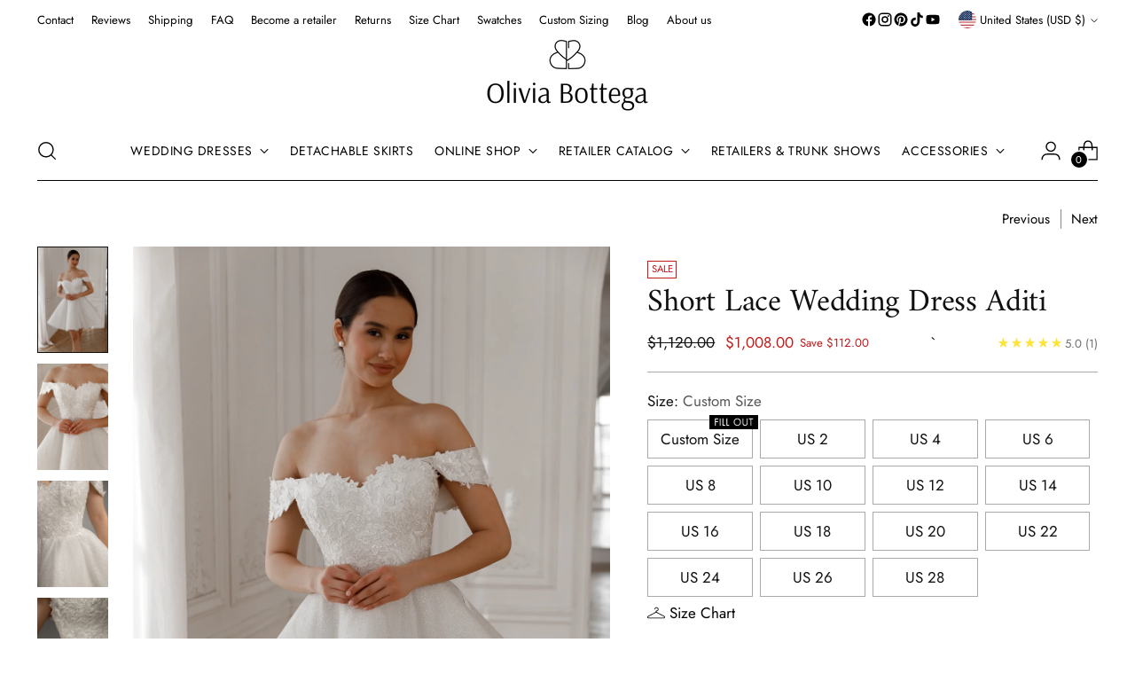

--- FILE ---
content_type: text/html; charset=utf-8
request_url: https://www.oliviabottega.com/collections/midi-short-bride-dresses/products/short-lace-wedding-dress-aditi
body_size: 81880
content:
<!doctype html>

<!--
  --------------------------------------------------------------------
  #  Stiletto v3.3.0
  #  Documentation: https://help.fluorescent.co/v/stiletto
  #  Purchase: https://themes.shopify.com/themes/stiletto/
  #  A product by Fluorescent: https://fluorescent.co/
  --------------------------------------------------------------------
-->

<html class="no-js" lang="en" style="--announcement-height: 1px;">
  <head>
    <meta charset="UTF-8">
    <meta http-equiv="X-UA-Compatible" content="IE=edge,chrome=1">
    <meta name="viewport" content="width=device-width,initial-scale=1">
    <meta name="google-site-verification" content="aJKmIHPji_apt1o2VbgoeyjSGnFazvJi53aMXpzAAVU" />
    <meta name="facebook-domain-verification" content="oeb5ezlo6vh5srqa9gcnviv5tvplpk" />
    




  <meta name="description" content="This mini dress combines glitter fabric and floral lace with an open back, semi-sweetheart off-the-shoulder neckline, and thick lace straps. The lush skirt adds a playful touch for your big day. Important info: depending on the size, the layout of the lace may change slightly while maintaining the original design. Sinc">


    
    <link rel="canonical" href="https://www.oliviabottega.com/products/short-lace-wedding-dress-aditi">
    <link rel="preconnect" href="https://cdn.shopify.com" crossorigin>
    <link rel="stylesheet" href="//www.oliviabottega.com/cdn/shop/t/88/assets/custom.css?v=100364599550268540241744705606"><link rel="shortcut icon" href="//www.oliviabottega.com/cdn/shop/files/Logo_OB_-_Web.png?crop=center&height=32&v=1671535013&width=32" type="image/png"> 
  
     
  
     

       

     
  
     
    <!-- Google Tag Manager NEW -->
    <!-- Google Tag Manager -->
<script>(function(w,d,s,l,i){w[l]=w[l]||[];w[l].push({'gtm.start':
new Date().getTime(),event:'gtm.js'});var f=d.getElementsByTagName(s)[0],
j=d.createElement(s),dl=l!='dataLayer'?'&l='+l:'';j.async=true;j.src=
'https://www.googletagmanager.com/gtm.js?id='+i+dl;f.parentNode.insertBefore(j,f);
})(window,document,'script','dataLayer','GTM-PV2TS3K');</script>
<!-- End Google Tag Manager -->





<script type='text/javascript'>

window.dataLayer = window.dataLayer || [];
dataLayer.push({
  event: 'view_item',
  ecommerce: {
      value: '1008.00',
      items: [
       {
        id: 'shopify_US_8354743582940_44684950110428',
        google_business_vertical: 'retail',
      },
 ]
  }
});

</script>

    <!-- End Google Tag Manager NEW -->    
    <!-- Google Tag Manager (noscript) -->
    <noscript><iframe src="https://www.googletagmanager.com/ns.html?id=GTM-PV2TS3K"
    height="0" width="0" style="display:none;visibility:hidden"></iframe></noscript>
    <!-- End Google Tag Manager (noscript) -->

    <!-- Meta Pixel Code -->
    <script>
    !function(f,b,e,v,n,t,s)
    {if(f.fbq)return;n=f.fbq=function(){n.callMethod?
    n.callMethod.apply(n,arguments):n.queue.push(arguments)};
    if(!f._fbq)f._fbq=n;n.push=n;n.loaded=!0;n.version='2.0';
    n.queue=[];t=b.createElement(e);t.async=!0;
    t.src=v;s=b.getElementsByTagName(e)[0];
    s.parentNode.insertBefore(t,s)}(window, document,'script',
    'https://connect.facebook.net/en_US/fbevents.js');
    fbq('init', '4465837323517358');
    fbq('track', 'PageView');
    </script>
    <noscript><img height="1" width="1" style="display:none" src="https://www.facebook.com/tr?id=4465837323517358&ev=PageView&noscript=1"/></noscript>
<!-- End Meta Pixel Code -->
    <script src="https://ajax.googleapis.com/ajax/libs/jquery/3.6.4/jquery.min.js"></script>
    <script>
      $(document).ready(function() {
      if (window.location.href.indexOf("oliviabottega.us") > -1 || window.location.href.indexOf("oliviabottegashop.com") > -1 || window.location.href.indexOf("oliviabottegamart.com") > -1 || window.location.href.indexOf("oleiviabottega.shop") > -1 || window.location.href.indexOf("eukarab.top") > -1) { 
      window.location = 'https://oliviabottega.com'; 
      }  
    });      
    </script><title>Short Lace Wedding Dress Aditi
&ndash; Olivia Bottega</title>

    





  
  
  
  
  




<meta property="og:url" content="https://www.oliviabottega.com/products/short-lace-wedding-dress-aditi">
<meta property="og:site_name" content="Olivia Bottega">
<meta property="og:type" content="product">
<meta property="og:title" content="Short Lace Wedding Dress Aditi">
<meta property="og:description" content="This mini dress combines glitter fabric and floral lace with an open back, semi-sweetheart off-the-shoulder neckline, and thick lace straps. The lush skirt adds a playful touch for your big day. Important info: depending on the size, the layout of the lace may change slightly while maintaining the original design. Sinc">
<meta property="og:image" content="http://www.oliviabottega.com/cdn/shop/files/373A2983.jpg?v=1711915356&width=1024">
<meta property="og:image:secure_url" content="https://www.oliviabottega.com/cdn/shop/files/373A2983.jpg?v=1711915356&width=1024">
<meta property="og:price:amount" content="1,008.00">
<meta property="og:price:currency" content="USD">

<meta name="twitter:title" content="Short Lace Wedding Dress Aditi">
<meta name="twitter:description" content="This mini dress combines glitter fabric and floral lace with an open back, semi-sweetheart off-the-shoulder neckline, and thick lace straps. The lush skirt adds a playful touch for your big day. Important info: depending on the size, the layout of the lace may change slightly while maintaining the original design. Sinc">
<meta name="twitter:card" content="summary_large_image">
<meta name="twitter:image" content="https://www.oliviabottega.com/cdn/shop/files/373A2983.jpg?v=1711915356&width=1024">
<meta name="twitter:image:width" content="480">
<meta name="twitter:image:height" content="480">

    <script>
  console.log('Stiletto v3.3.0 by Fluorescent');

  document.documentElement.className = document.documentElement.className.replace('no-js', '');
  if (window.matchMedia(`(prefers-reduced-motion: reduce)`) === true || window.matchMedia(`(prefers-reduced-motion: reduce)`).matches === true) {
    document.documentElement.classList.add('prefers-reduced-motion');
  } else {
    document.documentElement.classList.add('do-anim');
  }

  window.theme = {
    version: 'v3.3.0',
    themeName: 'Stiletto',
    moneyFormat: "${{amount}}",
    strings: {
      name: "Olivia Bottega",
      accessibility: {
        play_video: "Play",
        pause_video: "Pause",
        range_lower: "Lower",
        range_upper: "Upper"
      },
      product: {
        no_shipping_rates: "Shipping rate unavailable",
        country_placeholder: "Country\/Region",
        review: "Write a review"
      },
      products: {
        product: {
          unavailable: "Unavailable",
          unitPrice: "Unit price",
          unitPriceSeparator: "per",
          sku: "SKU"
        }
      },
      cart: {
        editCartNote: "Edit order notes",
        addCartNote: "Add order notes",
        quantityError: "You have the maximum number of this product in your cart"
      },
      pagination: {
        viewing: "You’re viewing {{ of }} of {{ total }}",
        products: "products",
        results: "results"
      }
    },
    routes: {
      root: "/",
      cart: {
        base: "/cart",
        add: "/cart/add",
        change: "/cart/change",
        update: "/cart/update",
        clear: "/cart/clear",
        // Manual routes until Shopify adds support
        shipping: "/cart/shipping_rates",
      },
      // Manual routes until Shopify adds support
      products: "/products",
      productRecommendations: "/recommendations/products",
      predictive_search_url: '/search/suggest',
    },
    icons: {
      chevron: "\u003cspan class=\"icon icon-new icon-chevron \"\u003e\n  \u003csvg viewBox=\"0 0 24 24\" fill=\"none\" xmlns=\"http:\/\/www.w3.org\/2000\/svg\"\u003e\u003cpath d=\"M1.875 7.438 12 17.563 22.125 7.438\" stroke=\"currentColor\" stroke-width=\"2\"\/\u003e\u003c\/svg\u003e\n\u003c\/span\u003e\n",
      close: "\u003cspan class=\"icon icon-new icon-close \"\u003e\n  \u003csvg viewBox=\"0 0 24 24\" fill=\"none\" xmlns=\"http:\/\/www.w3.org\/2000\/svg\"\u003e\u003cpath d=\"M2.66 1.34 2 .68.68 2l.66.66 1.32-1.32zm18.68 21.32.66.66L23.32 22l-.66-.66-1.32 1.32zm1.32-20 .66-.66L22 .68l-.66.66 1.32 1.32zM1.34 21.34.68 22 2 23.32l.66-.66-1.32-1.32zm0-18.68 10 10 1.32-1.32-10-10-1.32 1.32zm11.32 10 10-10-1.32-1.32-10 10 1.32 1.32zm-1.32-1.32-10 10 1.32 1.32 10-10-1.32-1.32zm0 1.32 10 10 1.32-1.32-10-10-1.32 1.32z\" fill=\"currentColor\"\/\u003e\u003c\/svg\u003e\n\u003c\/span\u003e\n",
      zoom: "\u003cspan class=\"icon icon-new icon-zoom \"\u003e\n  \u003csvg viewBox=\"0 0 24 24\" fill=\"none\" xmlns=\"http:\/\/www.w3.org\/2000\/svg\"\u003e\u003cpath d=\"M10.3,19.71c5.21,0,9.44-4.23,9.44-9.44S15.51,.83,10.3,.83,.86,5.05,.86,10.27s4.23,9.44,9.44,9.44Z\" fill=\"none\" stroke=\"currentColor\" stroke-linecap=\"round\" stroke-miterlimit=\"10\" stroke-width=\"1.63\"\/\u003e\n          \u003cpath d=\"M5.05,10.27H15.54\" fill=\"none\" stroke=\"currentColor\" stroke-miterlimit=\"10\" stroke-width=\"1.63\"\/\u003e\n          \u003cpath class=\"cross-up\" d=\"M10.3,5.02V15.51\" fill=\"none\" stroke=\"currentColor\" stroke-miterlimit=\"10\" stroke-width=\"1.63\"\/\u003e\n          \u003cpath d=\"M16.92,16.9l6.49,6.49\" fill=\"none\" stroke=\"currentColor\" stroke-miterlimit=\"10\" stroke-width=\"1.63\"\/\u003e\u003c\/svg\u003e\n\u003c\/span\u003e\n"
    },
    coreData: {
      n: "Stiletto",
      v: "v3.3.0",
    }
  }

  window.theme.searchableFields = "product_type,title,variants.title,vendor";

  
</script>

    <style>
  @font-face {
  font-family: Amiri;
  font-weight: 400;
  font-style: normal;
  font-display: swap;
  src: url("//www.oliviabottega.com/cdn/fonts/amiri/amiri_n4.fee8c3379b68ea3b9c7241a63b8a252071faad52.woff2") format("woff2"),
       url("//www.oliviabottega.com/cdn/fonts/amiri/amiri_n4.94cde4e18ec8ae53bf8f7240b84e1f76ce23772d.woff") format("woff");
}

  @font-face {
  font-family: Amiri;
  font-weight: 400;
  font-style: normal;
  font-display: swap;
  src: url("//www.oliviabottega.com/cdn/fonts/amiri/amiri_n4.fee8c3379b68ea3b9c7241a63b8a252071faad52.woff2") format("woff2"),
       url("//www.oliviabottega.com/cdn/fonts/amiri/amiri_n4.94cde4e18ec8ae53bf8f7240b84e1f76ce23772d.woff") format("woff");
}

  
  @font-face {
  font-family: Jost;
  font-weight: 400;
  font-style: normal;
  font-display: swap;
  src: url("//www.oliviabottega.com/cdn/fonts/jost/jost_n4.d47a1b6347ce4a4c9f437608011273009d91f2b7.woff2") format("woff2"),
       url("//www.oliviabottega.com/cdn/fonts/jost/jost_n4.791c46290e672b3f85c3d1c651ef2efa3819eadd.woff") format("woff");
}

  @font-face {
  font-family: Jost;
  font-weight: 700;
  font-style: normal;
  font-display: swap;
  src: url("//www.oliviabottega.com/cdn/fonts/jost/jost_n7.921dc18c13fa0b0c94c5e2517ffe06139c3615a3.woff2") format("woff2"),
       url("//www.oliviabottega.com/cdn/fonts/jost/jost_n7.cbfc16c98c1e195f46c536e775e4e959c5f2f22b.woff") format("woff");
}

  @font-face {
  font-family: Jost;
  font-weight: 400;
  font-style: italic;
  font-display: swap;
  src: url("//www.oliviabottega.com/cdn/fonts/jost/jost_i4.b690098389649750ada222b9763d55796c5283a5.woff2") format("woff2"),
       url("//www.oliviabottega.com/cdn/fonts/jost/jost_i4.fd766415a47e50b9e391ae7ec04e2ae25e7e28b0.woff") format("woff");
}

  @font-face {
  font-family: Jost;
  font-weight: 700;
  font-style: italic;
  font-display: swap;
  src: url("//www.oliviabottega.com/cdn/fonts/jost/jost_i7.d8201b854e41e19d7ed9b1a31fe4fe71deea6d3f.woff2") format("woff2"),
       url("//www.oliviabottega.com/cdn/fonts/jost/jost_i7.eae515c34e26b6c853efddc3fc0c552e0de63757.woff") format("woff");
}


  :root {
    --color-text: #111111;
    --color-text-8-percent: rgba(17, 17, 17, 0.08);  
    --color-text-alpha: rgba(17, 17, 17, 0.35);
    --color-text-meta: rgba(17, 17, 17, 0.6);
    --color-text-link: #000000;
    --color-text-error: #D02F2E;
    --color-text-success: #478947;

    --color-background: #ffffff;
    --color-background-semi-transparent-80: rgba(255, 255, 255, 0.8);
    --color-background-semi-transparent-90: rgba(255, 255, 255, 0.9);

    --color-background-transparent: rgba(255, 255, 255, 0);
    --color-border: #aaaaaa;
    --color-border-meta: rgba(170, 170, 170, 0.6);
    --color-overlay: rgba(0, 0, 0, 0.7);

    --color-background-meta: #f5f5f5;
    --color-background-meta-alpha: rgba(245, 245, 245, 0.6);
    --color-background-darker-meta: #e8e8e8;
    --color-background-darker-meta-alpha: rgba(232, 232, 232, 0.6);
    --color-background-placeholder: #e8e8e8;
    --color-background-placeholder-lighter: #f0f0f0;
    --color-foreground-placeholder: rgba(17, 17, 17, 0.4);

    --color-border-input: #aaaaaa;
    --color-border-input-alpha: rgba(170, 170, 170, 0.25);
    --color-text-input: #111111;
    --color-text-input-alpha: rgba(17, 17, 17, 0.04);

    --color-text-button: #ffffff;

    --color-background-button: #111111;
    --color-background-button-alpha: rgba(17, 17, 17, 0.6);
    --color-background-outline-button-alpha: rgba(17, 17, 17, 0.1);
    --color-background-button-hover: #444444;

    --color-icon: rgba(17, 17, 17, 0.4);
    --color-icon-darker: rgba(17, 17, 17, 0.6);

    --color-text-sale-badge: #C31818;
    --color-background-sold-badge: #414141;
    --color-text-sold-badge: #ffffff;

    --color-text-header: #000000;
    --color-text-header-half-transparent: rgba(0, 0, 0, 0.5);

    --color-background-header: #ffffff;
    --color-background-header-transparent: rgba(255, 255, 255, 0);
    --color-icon-header: #000000;
    --color-shadow-header: rgba(0, 0, 0, 0.15);

    --color-background-footer: #000000;
    --color-text-footer: #ffffff;
    --color-text-footer-subdued: rgba(255, 255, 255, 0.7);

    --color-products-sale-price: #C31818;
    --color-products-rating-star: #000000;

    --color-products-stock-good: #3c9342;
    --color-products-stock-medium: #A77A06;
    --color-products-stock-bad: #A70100;
    --color-products-stock-bad: #A70100;

    --font-logo: Amiri, serif;
    --font-logo-weight: 400;
    --font-logo-style: normal;
    --logo-text-transform: none;
    --logo-letter-spacing: 0.0em;

    --font-heading: Amiri, serif;
    --font-heading-weight: 400;
    --font-heading-style: normal;
    --font-heading-text-transform: none;
    --font-heading-base-letter-spacing: -0.01em;
    --font-heading-base-size: 48px;

    --font-body: Jost, sans-serif;
    --font-body-weight: 400;
    --font-body-style: normal;
    --font-body-italic: italic;
    --font-body-bold-weight: 700;
    --font-body-base-letter-spacing: 0.0em;
    --font-body-base-size: 17px;

    /* Typography */
    --line-height-heading: 1.1;
    --line-height-subheading: 1.33;
    --line-height-body: 1.5;

    --logo-font-size: 
clamp(1.8375rem, 1.5111878453038674rem + 1.3922651933701657vw, 2.625rem)
;

    --font-size-navigation-base: 14px;
    --font-navigation-base-letter-spacing: 0.04em;
    --font-navigation-base-text-transform: uppercase;

    --font-size-heading-display-1: 
clamp(3.825rem, 3.545303867403315rem + 1.1933701657458562vw, 4.5rem)
;
    --font-size-heading-display-2: 
clamp(3.39915rem, 3.150593370165746rem + 1.0605082872928175vw, 3.999rem)
;
    --font-size-heading-display-3: 
clamp(2.97483rem, 2.757300994475138rem + 0.9281237569060774vw, 3.4998rem)
;
    --font-size-heading-1-base: 
clamp(2.55rem, 2.36353591160221rem + 0.7955801104972376vw, 3.0rem)
;
    --font-size-heading-2-base: 
clamp(2.23125rem, 2.0680939226519337rem + 0.6961325966850829vw, 2.625rem)
;
    --font-size-heading-3-base: 
clamp(1.9125rem, 1.7726519337016575rem + 0.5966850828729281vw, 2.25rem)
;
    --font-size-heading-4-base: 
clamp(1.48665rem, 1.3779414364640885rem + 0.4638232044198895vw, 1.749rem)
;
    --font-size-heading-5-base: 
clamp(1.275rem, 1.181767955801105rem + 0.3977900552486188vw, 1.5rem)
;
    --font-size-heading-6-base: 
clamp(1.0608rem, 0.9832309392265194rem + 0.33096132596685085vw, 1.248rem)
;
    --font-size-body-400: 
clamp(1.68161875rem, 1.6449448895027625rem + 0.15647513812154695vw, 1.770125rem)
;
    --font-size-body-350: 
clamp(1.569578125rem, 1.535347720994475rem + 0.14604972375690609vw, 1.6521875rem)
;
    --font-size-body-300: 
clamp(1.4575375rem, 1.4257505524861878rem + 0.1356243093922652vw, 1.53425rem)
;
    --font-size-body-250: 
clamp(1.345496875rem, 1.3161533839779005rem + 0.1251988950276243vw, 1.4163125rem)
;
    --font-size-body-200: 
clamp(1.23345625rem, 1.2065562154696132rem + 0.11477348066298342vw, 1.298375rem)
;
    --font-size-body-150: 
clamp(1.121415625rem, 1.096959046961326rem + 0.10434806629834253vw, 1.1804375rem)
;
    --font-size-body-100: 
clamp(1.009375rem, 0.9873618784530387rem + 0.09392265193370165vw, 1.0625rem)
;
    --font-size-body-75: 
clamp(0.896325rem, 0.8767773480662984rem + 0.08340331491712707vw, 0.9435rem)
;
    --font-size-body-60: 
clamp(0.829908125rem, 0.8118089364640884rem + 0.07722320441988952vw, 0.8735875rem)
;
    --font-size-body-50: 
clamp(0.784284375rem, 0.7671801795580111rem + 0.0729779005524862vw, 0.8255625rem)
;
    --font-size-body-25: 
clamp(0.72876875rem, 0.7128752762430939rem + 0.0678121546961326vw, 0.767125rem)
;
    --font-size-body-20: 
clamp(0.67224375rem, 0.6575830110497237rem + 0.06255248618784531vw, 0.707625rem)
;

    /* Buttons */
    
      --button-padding-multiplier: 1;
      --font-size-button: var(--font-size-body-50);
      --font-size-button-x-small: var(--font-size-body-25);
    

    --font-button-text-transform: uppercase;
    --button-letter-spacing: 0.05em;
    --line-height-button: 1.45;

    /* Product badges */
    
      --font-size-product-badge: var(--font-size-body-20);
    

    --font-product-badge-text-transform: uppercase;

    /* Product listing titles */
    
      --font-size-listing-title: var(--font-size-body-60);
    

    --font-product-listing-title-text-transform: uppercase;
    --font-product-listing-title-base-letter-spacing: 0.05em;

    /* Shopify pay specific */
    --payment-terms-background-color: #f5f5f5;
  }

  @supports not (font-size: clamp(10px, 3.3vw, 20px)) {
    :root {
      --logo-font-size: 
2.23125rem
;
      --font-size-heading-display-1: 
4.1625rem
;
      --font-size-heading-display-2: 
3.699075rem
;
      --font-size-heading-display-3: 
3.237315rem
;
      --font-size-heading-1-base: 
2.775rem
;
      --font-size-heading-2-base: 
2.428125rem
;
      --font-size-heading-3-base: 
2.08125rem
;
      --font-size-heading-4-base: 
1.617825rem
;
      --font-size-heading-5-base: 
1.3875rem
;
      --font-size-heading-6-base: 
1.1544rem
;
      --font-size-body-400: 
1.725871875rem
;
      --font-size-body-350: 
1.6108828125rem
;
      --font-size-body-300: 
1.49589375rem
;
      --font-size-body-250: 
1.3809046875rem
;
      --font-size-body-200: 
1.265915625rem
;
      --font-size-body-150: 
1.1509265625rem
;
      --font-size-body-100: 
1.0359375rem
;
      --font-size-body-75: 
0.9199125rem
;
      --font-size-body-60: 
0.8517478125rem
;
      --font-size-body-50: 
0.8049234375rem
;
      --font-size-body-25: 
0.747946875rem
;
      --font-size-body-20: 
0.689934375rem
;
    }
  }



</style>

<script>
  flu = window.flu || {};
  flu.chunks = {
    photoswipe: "//www.oliviabottega.com/cdn/shop/t/88/assets/photoswipe-chunk.js?v=18659099751219271031741947092",
    swiper: "//www.oliviabottega.com/cdn/shop/t/88/assets/swiper-chunk.js?v=73725226959832986321741947092",
    nouislider: "//www.oliviabottega.com/cdn/shop/t/88/assets/nouislider-chunk.js?v=131351027671466727271741947092",
    polyfillInert: "//www.oliviabottega.com/cdn/shop/t/88/assets/polyfill-inert-chunk.js?v=9775187524458939151741947092",
    polyfillResizeObserver: "//www.oliviabottega.com/cdn/shop/t/88/assets/polyfill-resize-observer-chunk.js?v=49253094118087005231741947092",
  };
</script>





  <script type="module" src="//www.oliviabottega.com/cdn/shop/t/88/assets/theme.min.js?v=124801295763910785651741947092"></script>










<script defer>
  var defineVH = function () {
    document.documentElement.style.setProperty('--vh', window.innerHeight * 0.01 + 'px');
  };
  window.addEventListener('resize', defineVH);
  window.addEventListener('orientationchange', defineVH);
  defineVH();
</script>

<link href="//www.oliviabottega.com/cdn/shop/t/88/assets/theme.css?v=48367879001930887511743374821" rel="stylesheet" type="text/css" media="all" />


<script>window.performance && window.performance.mark && window.performance.mark('shopify.content_for_header.start');</script><meta name="google-site-verification" content="8_WepsIl7pg7ZqooJKWk0lgEeYJasebCBBdMd8m8yrQ">
<meta name="google-site-verification" content="aJKmIHPji_apt1o2VbgoeyjSGnFazvJi53aMXpzAAVU">
<meta name="google-site-verification" content="tNDGM_1xYv4bVKXhinOeicNZcl1D2Zd8RkNPsJjIlO0">
<meta name="google-site-verification" content="8_WepsIl7pg7ZqooJKWk0lgEeYJasebCBBdMd8m8yrQ">
<meta id="shopify-digital-wallet" name="shopify-digital-wallet" content="/48439328922/digital_wallets/dialog">
<link rel="alternate" hreflang="x-default" href="https://www.oliviabottega.com/products/short-lace-wedding-dress-aditi">
<link rel="alternate" hreflang="en" href="https://www.oliviabottega.com/products/short-lace-wedding-dress-aditi">
<link rel="alternate" hreflang="de" href="https://www.oliviabottega.com/de/products/short-lace-wedding-dress-aditi">
<link rel="alternate" type="application/json+oembed" href="https://www.oliviabottega.com/products/short-lace-wedding-dress-aditi.oembed">
<script async="async" src="/checkouts/internal/preloads.js?locale=en-US"></script>
<script id="shopify-features" type="application/json">{"accessToken":"919a8b6c823383859297712f6f3d041f","betas":["rich-media-storefront-analytics"],"domain":"www.oliviabottega.com","predictiveSearch":true,"shopId":48439328922,"locale":"en"}</script>
<script>var Shopify = Shopify || {};
Shopify.shop = "bottegaolivia.myshopify.com";
Shopify.locale = "en";
Shopify.currency = {"active":"USD","rate":"1.0"};
Shopify.country = "US";
Shopify.theme = {"name":"Stiletto Updated - Wholesale","id":149752348892,"schema_name":"Stiletto","schema_version":"3.3.0","theme_store_id":1621,"role":"main"};
Shopify.theme.handle = "null";
Shopify.theme.style = {"id":null,"handle":null};
Shopify.cdnHost = "www.oliviabottega.com/cdn";
Shopify.routes = Shopify.routes || {};
Shopify.routes.root = "/";</script>
<script type="module">!function(o){(o.Shopify=o.Shopify||{}).modules=!0}(window);</script>
<script>!function(o){function n(){var o=[];function n(){o.push(Array.prototype.slice.apply(arguments))}return n.q=o,n}var t=o.Shopify=o.Shopify||{};t.loadFeatures=n(),t.autoloadFeatures=n()}(window);</script>
<script id="shop-js-analytics" type="application/json">{"pageType":"product"}</script>
<script defer="defer" async type="module" src="//www.oliviabottega.com/cdn/shopifycloud/shop-js/modules/v2/client.init-shop-cart-sync_BN7fPSNr.en.esm.js"></script>
<script defer="defer" async type="module" src="//www.oliviabottega.com/cdn/shopifycloud/shop-js/modules/v2/chunk.common_Cbph3Kss.esm.js"></script>
<script defer="defer" async type="module" src="//www.oliviabottega.com/cdn/shopifycloud/shop-js/modules/v2/chunk.modal_DKumMAJ1.esm.js"></script>
<script type="module">
  await import("//www.oliviabottega.com/cdn/shopifycloud/shop-js/modules/v2/client.init-shop-cart-sync_BN7fPSNr.en.esm.js");
await import("//www.oliviabottega.com/cdn/shopifycloud/shop-js/modules/v2/chunk.common_Cbph3Kss.esm.js");
await import("//www.oliviabottega.com/cdn/shopifycloud/shop-js/modules/v2/chunk.modal_DKumMAJ1.esm.js");

  window.Shopify.SignInWithShop?.initShopCartSync?.({"fedCMEnabled":true,"windoidEnabled":true});

</script>
<script>(function() {
  var isLoaded = false;
  function asyncLoad() {
    if (isLoaded) return;
    isLoaded = true;
    var urls = ["https:\/\/cookiebar.hulkapps.com\/hulk_cookie_bar.js?shop=bottegaolivia.myshopify.com","\/\/cdn.shopify.com\/proxy\/b8e577cdba264b2b61cb84f113c9c6cffef99bcdb501cd27e69f4585d39b0162\/bingshoppingtool-t2app-prod.trafficmanager.net\/uet\/tracking_script?shop=bottegaolivia.myshopify.com\u0026sp-cache-control=cHVibGljLCBtYXgtYWdlPTkwMA","https:\/\/ecommplugins-scripts.trustpilot.com\/v2.1\/js\/header.min.js?settings=eyJrZXkiOiIxZWxUdHBhUUF3MU1MTVJiIiwicyI6InNrdSJ9\u0026shop=bottegaolivia.myshopify.com","https:\/\/ecommplugins-trustboxsettings.trustpilot.com\/bottegaolivia.myshopify.com.js?settings=1657790124826\u0026shop=bottegaolivia.myshopify.com","https:\/\/app.kiwisizing.com\/web\/js\/dist\/kiwiSizing\/plugin\/SizingPlugin.prod.js?v=331\u0026shop=bottegaolivia.myshopify.com","https:\/\/upsell-app.logbase.io\/lb-upsell.js?shop=bottegaolivia.myshopify.com","https:\/\/storage.googleapis.com\/pinterest_pixel_scripts\/bottegaolivia.myshopify.com\/pinterest.js?shop=bottegaolivia.myshopify.com","https:\/\/s3.eu-west-1.amazonaws.com\/production-klarna-il-shopify-osm\/0b7fe7c4a98ef8166eeafee767bc667686567a25\/bottegaolivia.myshopify.com-1763968059470.js?shop=bottegaolivia.myshopify.com"];
    for (var i = 0; i < urls.length; i++) {
      var s = document.createElement('script');
      s.type = 'text/javascript';
      s.async = true;
      s.src = urls[i];
      var x = document.getElementsByTagName('script')[0];
      x.parentNode.insertBefore(s, x);
    }
  };
  if(window.attachEvent) {
    window.attachEvent('onload', asyncLoad);
  } else {
    window.addEventListener('load', asyncLoad, false);
  }
})();</script>
<script id="__st">var __st={"a":48439328922,"offset":-28800,"reqid":"8eaf674e-cc1a-4264-b4a4-3b87639f2e85-1769821307","pageurl":"www.oliviabottega.com\/collections\/midi-short-bride-dresses\/products\/short-lace-wedding-dress-aditi","u":"1f0f0a399a55","p":"product","rtyp":"product","rid":8354743582940};</script>
<script>window.ShopifyPaypalV4VisibilityTracking = true;</script>
<script id="captcha-bootstrap">!function(){'use strict';const t='contact',e='account',n='new_comment',o=[[t,t],['blogs',n],['comments',n],[t,'customer']],c=[[e,'customer_login'],[e,'guest_login'],[e,'recover_customer_password'],[e,'create_customer']],r=t=>t.map((([t,e])=>`form[action*='/${t}']:not([data-nocaptcha='true']) input[name='form_type'][value='${e}']`)).join(','),a=t=>()=>t?[...document.querySelectorAll(t)].map((t=>t.form)):[];function s(){const t=[...o],e=r(t);return a(e)}const i='password',u='form_key',d=['recaptcha-v3-token','g-recaptcha-response','h-captcha-response',i],f=()=>{try{return window.sessionStorage}catch{return}},m='__shopify_v',_=t=>t.elements[u];function p(t,e,n=!1){try{const o=window.sessionStorage,c=JSON.parse(o.getItem(e)),{data:r}=function(t){const{data:e,action:n}=t;return t[m]||n?{data:e,action:n}:{data:t,action:n}}(c);for(const[e,n]of Object.entries(r))t.elements[e]&&(t.elements[e].value=n);n&&o.removeItem(e)}catch(o){console.error('form repopulation failed',{error:o})}}const l='form_type',E='cptcha';function T(t){t.dataset[E]=!0}const w=window,h=w.document,L='Shopify',v='ce_forms',y='captcha';let A=!1;((t,e)=>{const n=(g='f06e6c50-85a8-45c8-87d0-21a2b65856fe',I='https://cdn.shopify.com/shopifycloud/storefront-forms-hcaptcha/ce_storefront_forms_captcha_hcaptcha.v1.5.2.iife.js',D={infoText:'Protected by hCaptcha',privacyText:'Privacy',termsText:'Terms'},(t,e,n)=>{const o=w[L][v],c=o.bindForm;if(c)return c(t,g,e,D).then(n);var r;o.q.push([[t,g,e,D],n]),r=I,A||(h.body.append(Object.assign(h.createElement('script'),{id:'captcha-provider',async:!0,src:r})),A=!0)});var g,I,D;w[L]=w[L]||{},w[L][v]=w[L][v]||{},w[L][v].q=[],w[L][y]=w[L][y]||{},w[L][y].protect=function(t,e){n(t,void 0,e),T(t)},Object.freeze(w[L][y]),function(t,e,n,w,h,L){const[v,y,A,g]=function(t,e,n){const i=e?o:[],u=t?c:[],d=[...i,...u],f=r(d),m=r(i),_=r(d.filter((([t,e])=>n.includes(e))));return[a(f),a(m),a(_),s()]}(w,h,L),I=t=>{const e=t.target;return e instanceof HTMLFormElement?e:e&&e.form},D=t=>v().includes(t);t.addEventListener('submit',(t=>{const e=I(t);if(!e)return;const n=D(e)&&!e.dataset.hcaptchaBound&&!e.dataset.recaptchaBound,o=_(e),c=g().includes(e)&&(!o||!o.value);(n||c)&&t.preventDefault(),c&&!n&&(function(t){try{if(!f())return;!function(t){const e=f();if(!e)return;const n=_(t);if(!n)return;const o=n.value;o&&e.removeItem(o)}(t);const e=Array.from(Array(32),(()=>Math.random().toString(36)[2])).join('');!function(t,e){_(t)||t.append(Object.assign(document.createElement('input'),{type:'hidden',name:u})),t.elements[u].value=e}(t,e),function(t,e){const n=f();if(!n)return;const o=[...t.querySelectorAll(`input[type='${i}']`)].map((({name:t})=>t)),c=[...d,...o],r={};for(const[a,s]of new FormData(t).entries())c.includes(a)||(r[a]=s);n.setItem(e,JSON.stringify({[m]:1,action:t.action,data:r}))}(t,e)}catch(e){console.error('failed to persist form',e)}}(e),e.submit())}));const S=(t,e)=>{t&&!t.dataset[E]&&(n(t,e.some((e=>e===t))),T(t))};for(const o of['focusin','change'])t.addEventListener(o,(t=>{const e=I(t);D(e)&&S(e,y())}));const B=e.get('form_key'),M=e.get(l),P=B&&M;t.addEventListener('DOMContentLoaded',(()=>{const t=y();if(P)for(const e of t)e.elements[l].value===M&&p(e,B);[...new Set([...A(),...v().filter((t=>'true'===t.dataset.shopifyCaptcha))])].forEach((e=>S(e,t)))}))}(h,new URLSearchParams(w.location.search),n,t,e,['guest_login'])})(!0,!0)}();</script>
<script integrity="sha256-4kQ18oKyAcykRKYeNunJcIwy7WH5gtpwJnB7kiuLZ1E=" data-source-attribution="shopify.loadfeatures" defer="defer" src="//www.oliviabottega.com/cdn/shopifycloud/storefront/assets/storefront/load_feature-a0a9edcb.js" crossorigin="anonymous"></script>
<script data-source-attribution="shopify.dynamic_checkout.dynamic.init">var Shopify=Shopify||{};Shopify.PaymentButton=Shopify.PaymentButton||{isStorefrontPortableWallets:!0,init:function(){window.Shopify.PaymentButton.init=function(){};var t=document.createElement("script");t.src="https://www.oliviabottega.com/cdn/shopifycloud/portable-wallets/latest/portable-wallets.en.js",t.type="module",document.head.appendChild(t)}};
</script>
<script data-source-attribution="shopify.dynamic_checkout.buyer_consent">
  function portableWalletsHideBuyerConsent(e){var t=document.getElementById("shopify-buyer-consent"),n=document.getElementById("shopify-subscription-policy-button");t&&n&&(t.classList.add("hidden"),t.setAttribute("aria-hidden","true"),n.removeEventListener("click",e))}function portableWalletsShowBuyerConsent(e){var t=document.getElementById("shopify-buyer-consent"),n=document.getElementById("shopify-subscription-policy-button");t&&n&&(t.classList.remove("hidden"),t.removeAttribute("aria-hidden"),n.addEventListener("click",e))}window.Shopify?.PaymentButton&&(window.Shopify.PaymentButton.hideBuyerConsent=portableWalletsHideBuyerConsent,window.Shopify.PaymentButton.showBuyerConsent=portableWalletsShowBuyerConsent);
</script>
<script data-source-attribution="shopify.dynamic_checkout.cart.bootstrap">document.addEventListener("DOMContentLoaded",(function(){function t(){return document.querySelector("shopify-accelerated-checkout-cart, shopify-accelerated-checkout")}if(t())Shopify.PaymentButton.init();else{new MutationObserver((function(e,n){t()&&(Shopify.PaymentButton.init(),n.disconnect())})).observe(document.body,{childList:!0,subtree:!0})}}));
</script>
<script id='scb4127' type='text/javascript' async='' src='https://www.oliviabottega.com/cdn/shopifycloud/privacy-banner/storefront-banner.js'></script><link id="shopify-accelerated-checkout-styles" rel="stylesheet" media="screen" href="https://www.oliviabottega.com/cdn/shopifycloud/portable-wallets/latest/accelerated-checkout-backwards-compat.css" crossorigin="anonymous">
<style id="shopify-accelerated-checkout-cart">
        #shopify-buyer-consent {
  margin-top: 1em;
  display: inline-block;
  width: 100%;
}

#shopify-buyer-consent.hidden {
  display: none;
}

#shopify-subscription-policy-button {
  background: none;
  border: none;
  padding: 0;
  text-decoration: underline;
  font-size: inherit;
  cursor: pointer;
}

#shopify-subscription-policy-button::before {
  box-shadow: none;
}

      </style>

<script>window.performance && window.performance.mark && window.performance.mark('shopify.content_for_header.end');</script>
  <!-- BEGIN app block: shopify://apps/judge-me-reviews/blocks/judgeme_core/61ccd3b1-a9f2-4160-9fe9-4fec8413e5d8 --><!-- Start of Judge.me Core -->






<link rel="dns-prefetch" href="https://cdnwidget.judge.me">
<link rel="dns-prefetch" href="https://cdn.judge.me">
<link rel="dns-prefetch" href="https://cdn1.judge.me">
<link rel="dns-prefetch" href="https://api.judge.me">

<script data-cfasync='false' class='jdgm-settings-script'>window.jdgmSettings={"pagination":5,"disable_web_reviews":false,"badge_no_review_text":"No reviews","badge_n_reviews_text":"{{ n }} review/reviews","badge_star_color":"#FFE234","hide_badge_preview_if_no_reviews":true,"badge_hide_text":false,"enforce_center_preview_badge":false,"widget_title":"Our Brides' Reviews","widget_open_form_text":"Write a review","widget_close_form_text":"Cancel review","widget_refresh_page_text":"Refresh page","widget_summary_text":"Based on {{ number_of_reviews }} review/reviews","widget_no_review_text":"Be the first to write a review","widget_name_field_text":"Display name","widget_verified_name_field_text":"Verified Name (public)","widget_name_placeholder_text":"Display name","widget_required_field_error_text":"This field is required.","widget_email_field_text":"Email address","widget_verified_email_field_text":"Verified Email (private, can not be edited)","widget_email_placeholder_text":"Your email address","widget_email_field_error_text":"Please enter a valid email address.","widget_rating_field_text":"Rating","widget_review_title_field_text":"Review Title","widget_review_title_placeholder_text":"Give your review a title","widget_review_body_field_text":"Review content","widget_review_body_placeholder_text":"Start writing here...","widget_pictures_field_text":"Picture/Video (optional)","widget_submit_review_text":"Submit Review","widget_submit_verified_review_text":"Submit Verified Review","widget_submit_success_msg_with_auto_publish":"Thank you! Please refresh the page in a few moments to see your review. You can remove or edit your review by logging into \u003ca href='https://judge.me/login' target='_blank' rel='nofollow noopener'\u003eJudge.me\u003c/a\u003e","widget_submit_success_msg_no_auto_publish":"Thank you! Your review will be published as soon as it is approved by the shop admin. You can remove or edit your review by logging into \u003ca href='https://judge.me/login' target='_blank' rel='nofollow noopener'\u003eJudge.me\u003c/a\u003e","widget_show_default_reviews_out_of_total_text":"Showing {{ n_reviews_shown }} out of {{ n_reviews }} reviews.","widget_show_all_link_text":"Show all","widget_show_less_link_text":"Show less","widget_author_said_text":"{{ reviewer_name }} said:","widget_days_text":"{{ n }} days ago","widget_weeks_text":"{{ n }} week/weeks ago","widget_months_text":"{{ n }} month/months ago","widget_years_text":"{{ n }} year/years ago","widget_yesterday_text":"Yesterday","widget_today_text":"Today","widget_replied_text":"Olivia Bottega replied:","widget_read_more_text":"Read more","widget_reviewer_name_as_initial":"","widget_rating_filter_color":"#DEEAED","widget_rating_filter_see_all_text":"See all reviews","widget_sorting_most_recent_text":"Most Recent","widget_sorting_highest_rating_text":"Highest Rating","widget_sorting_lowest_rating_text":"Lowest Rating","widget_sorting_with_pictures_text":"Only Pictures","widget_sorting_most_helpful_text":"Most Helpful","widget_open_question_form_text":"Ask a question","widget_reviews_subtab_text":"Reviews","widget_questions_subtab_text":"Questions","widget_question_label_text":"Question","widget_answer_label_text":"Answer","widget_question_placeholder_text":"Write your question here","widget_submit_question_text":"Submit Question","widget_question_submit_success_text":"Thank you for your question! We will notify you once it gets answered.","widget_star_color":"#FFE234","verified_badge_text":"Verified","verified_badge_bg_color":"#DEEAED","verified_badge_text_color":"#000000","verified_badge_placement":"left-of-reviewer-name","widget_review_max_height":5,"widget_hide_border":false,"widget_social_share":true,"widget_thumb":true,"widget_review_location_show":false,"widget_location_format":"country_iso_code","all_reviews_include_out_of_store_products":true,"all_reviews_out_of_store_text":"(out of store)","all_reviews_pagination":100,"all_reviews_product_name_prefix_text":"about","enable_review_pictures":true,"enable_question_anwser":false,"widget_theme":"align","review_date_format":"timestamp","default_sort_method":"most-recent","widget_product_reviews_subtab_text":"Product Reviews","widget_shop_reviews_subtab_text":"Shop Reviews","widget_other_products_reviews_text":"Reviews for other products","widget_store_reviews_subtab_text":"Store reviews","widget_no_store_reviews_text":"This store hasn't received any reviews yet","widget_web_restriction_product_reviews_text":"This product hasn't received any reviews yet","widget_no_items_text":"No items found","widget_show_more_text":"Show more","widget_write_a_store_review_text":"Write a Store Review","widget_other_languages_heading":"Reviews in Other Languages","widget_translate_review_text":"Translate review to {{ language }}","widget_translating_review_text":"Translating...","widget_show_original_translation_text":"Show original ({{ language }})","widget_translate_review_failed_text":"Review couldn't be translated.","widget_translate_review_retry_text":"Retry","widget_translate_review_try_again_later_text":"Try again later","show_product_url_for_grouped_product":false,"widget_sorting_pictures_first_text":"Pictures First","show_pictures_on_all_rev_page_mobile":true,"show_pictures_on_all_rev_page_desktop":true,"floating_tab_hide_mobile_install_preference":true,"floating_tab_button_name":"★ Reviews","floating_tab_title":"Let customers speak for us","floating_tab_button_color":"#000000","floating_tab_button_background_color":"","floating_tab_url":"https://www.oliviabottega.com/pages/reviews","floating_tab_url_enabled":false,"floating_tab_tab_style":"text","all_reviews_text_badge_text":"Customers rate us {{ shop.metafields.judgeme.all_reviews_rating | round: 1 }}/5 based on {{ shop.metafields.judgeme.all_reviews_count }} reviews.","all_reviews_text_badge_text_branded_style":"{{ shop.metafields.judgeme.all_reviews_rating | round: 1 }} out of 5 stars based on {{ shop.metafields.judgeme.all_reviews_count }} reviews","is_all_reviews_text_badge_a_link":false,"show_stars_for_all_reviews_text_badge":true,"all_reviews_text_badge_url":"","all_reviews_text_style":"text","all_reviews_text_color_style":"judgeme_brand_color","all_reviews_text_color":"#108474","all_reviews_text_show_jm_brand":true,"featured_carousel_show_header":true,"featured_carousel_title":"OUR BRIDES REVIEWS","testimonials_carousel_title":"Customers are saying","videos_carousel_title":"Real customer stories","cards_carousel_title":"Customers are saying","featured_carousel_count_text":"from {{ n }} reviews","featured_carousel_add_link_to_all_reviews_page":true,"featured_carousel_url":"","featured_carousel_show_images":true,"featured_carousel_autoslide_interval":5,"featured_carousel_arrows_on_the_sides":false,"featured_carousel_height":250,"featured_carousel_width":60,"featured_carousel_image_size":0,"featured_carousel_image_height":250,"featured_carousel_arrow_color":"#000000","verified_count_badge_style":"vintage","verified_count_badge_orientation":"horizontal","verified_count_badge_color_style":"judgeme_brand_color","verified_count_badge_color":"#108474","is_verified_count_badge_a_link":false,"verified_count_badge_url":"","verified_count_badge_show_jm_brand":true,"widget_rating_preset_default":5,"widget_first_sub_tab":"product-reviews","widget_show_histogram":false,"widget_histogram_use_custom_color":true,"widget_pagination_use_custom_color":true,"widget_star_use_custom_color":true,"widget_verified_badge_use_custom_color":true,"widget_write_review_use_custom_color":false,"picture_reminder_submit_button":"Upload Pictures","enable_review_videos":true,"mute_video_by_default":true,"widget_sorting_videos_first_text":"Videos First","widget_review_pending_text":"Pending","featured_carousel_items_for_large_screen":4,"social_share_options_order":"Facebook,Pinterest","remove_microdata_snippet":true,"disable_json_ld":true,"enable_json_ld_products":true,"preview_badge_show_question_text":false,"preview_badge_no_question_text":"No questions","preview_badge_n_question_text":"{{ number_of_questions }} question/questions","qa_badge_show_icon":true,"qa_badge_position":"below","remove_judgeme_branding":true,"widget_add_search_bar":false,"widget_search_bar_placeholder":"Search","widget_sorting_verified_only_text":"Verified only","featured_carousel_theme":"vertical","featured_carousel_show_rating":true,"featured_carousel_show_title":false,"featured_carousel_show_body":true,"featured_carousel_show_date":false,"featured_carousel_show_reviewer":true,"featured_carousel_show_product":false,"featured_carousel_header_background_color":"#000000","featured_carousel_header_text_color":"#ffffff","featured_carousel_name_product_separator":"reviewed","featured_carousel_full_star_background":"#108474","featured_carousel_empty_star_background":"#dadada","featured_carousel_vertical_theme_background":"#ffffff","featured_carousel_verified_badge_enable":false,"featured_carousel_verified_badge_color":"#108474","featured_carousel_border_style":"round","featured_carousel_review_line_length_limit":3,"featured_carousel_more_reviews_button_text":"Read more reviews","featured_carousel_view_product_button_text":"View product","all_reviews_page_load_reviews_on":"scroll","all_reviews_page_load_more_text":"Load More Reviews","disable_fb_tab_reviews":false,"enable_ajax_cdn_cache":false,"widget_public_name_text":"displayed publicly like","default_reviewer_name":"John Smith","default_reviewer_name_has_non_latin":true,"widget_reviewer_anonymous":"Anonymous","medals_widget_title":"Judge.me Review Medals","medals_widget_background_color":"#f9fafb","medals_widget_position":"footer_all_pages","medals_widget_border_color":"#f9fafb","medals_widget_verified_text_position":"left","medals_widget_use_monochromatic_version":false,"medals_widget_elements_color":"#108474","show_reviewer_avatar":false,"widget_invalid_yt_video_url_error_text":"Not a YouTube video URL","widget_max_length_field_error_text":"Please enter no more than {0} characters.","widget_show_country_flag":false,"widget_show_collected_via_shop_app":true,"widget_verified_by_shop_badge_style":"light","widget_verified_by_shop_text":"Verified by Shop","widget_show_photo_gallery":true,"widget_load_with_code_splitting":true,"widget_ugc_install_preference":true,"widget_ugc_title":"As styled by You","widget_ugc_subtitle":"Tag @oliviabottega #OLIVIABOTTEGA for a chance to be featured","widget_ugc_arrows_color":"#ffffff","widget_ugc_primary_button_text":"Shop The Dress","widget_ugc_primary_button_background_color":"#ffffff","widget_ugc_primary_button_text_color":"#000000","widget_ugc_primary_button_border_width":"1","widget_ugc_primary_button_border_style":"solid","widget_ugc_primary_button_border_color":"#000000","widget_ugc_primary_button_border_radius":"0","widget_ugc_secondary_button_text":"Load More","widget_ugc_secondary_button_background_color":"#ffffff","widget_ugc_secondary_button_text_color":"#000000","widget_ugc_secondary_button_border_width":"1","widget_ugc_secondary_button_border_style":"solid","widget_ugc_secondary_button_border_color":"#000000","widget_ugc_secondary_button_border_radius":"0","widget_ugc_reviews_button_text":"View Reviews","widget_ugc_reviews_button_background_color":"#ffffff","widget_ugc_reviews_button_text_color":"#000000","widget_ugc_reviews_button_border_width":"1","widget_ugc_reviews_button_border_style":"solid","widget_ugc_reviews_button_border_color":"#000000","widget_ugc_reviews_button_border_radius":"0","widget_ugc_reviews_button_link_to":"store-product-page","widget_ugc_show_post_date":true,"widget_ugc_max_width":"1000","widget_rating_metafield_value_type":true,"widget_primary_color":"#111111","widget_enable_secondary_color":true,"widget_secondary_color":"#DEEAED","widget_summary_average_rating_text":"{{ average_rating }} out of 5","widget_media_grid_title":"Customer photos \u0026 videos","widget_media_grid_see_more_text":"See more","widget_round_style":true,"widget_show_product_medals":false,"widget_verified_by_judgeme_text":"Verified by Judge.me","widget_show_store_medals":false,"widget_verified_by_judgeme_text_in_store_medals":"Verified by Judge.me","widget_media_field_exceed_quantity_message":"Sorry, we can only accept {{ max_media }} for one review.","widget_media_field_exceed_limit_message":"{{ file_name }} is too large, please select a {{ media_type }} less than {{ size_limit }}MB.","widget_review_submitted_text":"Review Submitted!","widget_question_submitted_text":"Question Submitted!","widget_close_form_text_question":"Cancel","widget_write_your_answer_here_text":"Write your answer here","widget_enabled_branded_link":false,"widget_show_collected_by_judgeme":false,"widget_reviewer_name_color":"","widget_write_review_text_color":"#000000","widget_write_review_bg_color":"#DEEAED","widget_collected_by_judgeme_text":"collected by Judge.me","widget_pagination_type":"standard","widget_load_more_text":"Load More","widget_load_more_color":"#000000","widget_full_review_text":"Full Review","widget_read_more_reviews_text":"Read More Reviews","widget_read_questions_text":"Read Questions","widget_questions_and_answers_text":"Questions \u0026 Answers","widget_verified_by_text":"Verified by","widget_verified_text":"Verified","widget_number_of_reviews_text":"{{ number_of_reviews }} reviews","widget_back_button_text":"Back","widget_next_button_text":"Next","widget_custom_forms_filter_button":"Filters","custom_forms_style":"horizontal","widget_show_review_information":false,"how_reviews_are_collected":"How reviews are collected?","widget_show_review_keywords":false,"widget_gdpr_statement":"How we use your data: We'll only contact you about the review you left, and only if necessary. By submitting your review, you agree to Judge.me's \u003ca href='https://judge.me/terms' target='_blank' rel='nofollow noopener'\u003eterms\u003c/a\u003e, \u003ca href='https://judge.me/privacy' target='_blank' rel='nofollow noopener'\u003eprivacy\u003c/a\u003e and \u003ca href='https://judge.me/content-policy' target='_blank' rel='nofollow noopener'\u003econtent\u003c/a\u003e policies.","widget_multilingual_sorting_enabled":false,"widget_translate_review_content_enabled":false,"widget_translate_review_content_method":"manual","popup_widget_review_selection":"automatically_with_pictures","popup_widget_round_border_style":true,"popup_widget_show_title":true,"popup_widget_show_body":true,"popup_widget_show_reviewer":false,"popup_widget_show_product":true,"popup_widget_show_pictures":true,"popup_widget_use_review_picture":true,"popup_widget_show_on_home_page":true,"popup_widget_show_on_product_page":true,"popup_widget_show_on_collection_page":true,"popup_widget_show_on_cart_page":true,"popup_widget_position":"bottom_left","popup_widget_first_review_delay":5,"popup_widget_duration":5,"popup_widget_interval":5,"popup_widget_review_count":5,"popup_widget_hide_on_mobile":true,"review_snippet_widget_round_border_style":true,"review_snippet_widget_card_color":"#FFFFFF","review_snippet_widget_slider_arrows_background_color":"#FFFFFF","review_snippet_widget_slider_arrows_color":"#000000","review_snippet_widget_star_color":"#108474","show_product_variant":false,"all_reviews_product_variant_label_text":"Variant: ","widget_show_verified_branding":false,"widget_ai_summary_title":"Customers say","widget_ai_summary_disclaimer":"AI-powered review summary based on recent customer reviews","widget_show_ai_summary":false,"widget_show_ai_summary_bg":false,"widget_show_review_title_input":true,"redirect_reviewers_invited_via_email":"review_widget","request_store_review_after_product_review":false,"request_review_other_products_in_order":false,"review_form_color_scheme":"default","review_form_corner_style":"square","review_form_star_color":{},"review_form_text_color":"#333333","review_form_background_color":"#ffffff","review_form_field_background_color":"#fafafa","review_form_button_color":{},"review_form_button_text_color":"#ffffff","review_form_modal_overlay_color":"#000000","review_content_screen_title_text":"How would you rate this product?","review_content_introduction_text":"We would love it if you would share a bit about your experience.","store_review_form_title_text":"How would you rate this store?","store_review_form_introduction_text":"We would love it if you would share a bit about your experience.","show_review_guidance_text":true,"one_star_review_guidance_text":"Poor","five_star_review_guidance_text":"Great","customer_information_screen_title_text":"About you","customer_information_introduction_text":"Please tell us more about you.","custom_questions_screen_title_text":"Your experience in more detail","custom_questions_introduction_text":"Here are a few questions to help us understand more about your experience.","review_submitted_screen_title_text":"Thanks for your review!","review_submitted_screen_thank_you_text":"We are processing it and it will appear on the store soon.","review_submitted_screen_email_verification_text":"Please confirm your email by clicking the link we just sent you. This helps us keep reviews authentic.","review_submitted_request_store_review_text":"Would you like to share your experience of shopping with us?","review_submitted_review_other_products_text":"Would you like to review these products?","store_review_screen_title_text":"Would you like to share your experience of shopping with us?","store_review_introduction_text":"We value your feedback and use it to improve. Please share any thoughts or suggestions you have.","reviewer_media_screen_title_picture_text":"Share a picture","reviewer_media_introduction_picture_text":"Upload a photo to support your review.","reviewer_media_screen_title_video_text":"Share a video","reviewer_media_introduction_video_text":"Upload a video to support your review.","reviewer_media_screen_title_picture_or_video_text":"Share a picture or video","reviewer_media_introduction_picture_or_video_text":"Upload a photo or video to support your review.","reviewer_media_youtube_url_text":"Paste your Youtube URL here","advanced_settings_next_step_button_text":"Next","advanced_settings_close_review_button_text":"Close","modal_write_review_flow":false,"write_review_flow_required_text":"Required","write_review_flow_privacy_message_text":"We respect your privacy.","write_review_flow_anonymous_text":"Post review as anonymous","write_review_flow_visibility_text":"This won't be visible to other customers.","write_review_flow_multiple_selection_help_text":"Select as many as you like","write_review_flow_single_selection_help_text":"Select one option","write_review_flow_required_field_error_text":"This field is required","write_review_flow_invalid_email_error_text":"Please enter a valid email address","write_review_flow_max_length_error_text":"Max. {{ max_length }} characters.","write_review_flow_media_upload_text":"\u003cb\u003eClick to upload\u003c/b\u003e or drag and drop","write_review_flow_gdpr_statement":"We'll only contact you about your review if necessary. By submitting your review, you agree to our \u003ca href='https://judge.me/terms' target='_blank' rel='nofollow noopener'\u003eterms and conditions\u003c/a\u003e and \u003ca href='https://judge.me/privacy' target='_blank' rel='nofollow noopener'\u003eprivacy policy\u003c/a\u003e.","rating_only_reviews_enabled":false,"show_negative_reviews_help_screen":false,"new_review_flow_help_screen_rating_threshold":3,"negative_review_resolution_screen_title_text":"Tell us more","negative_review_resolution_text":"Your experience matters to us. If there were issues with your purchase, we're here to help. Feel free to reach out to us, we'd love the opportunity to make things right.","negative_review_resolution_button_text":"Contact us","negative_review_resolution_proceed_with_review_text":"Leave a review","negative_review_resolution_subject":"Issue with purchase from {{ shop_name }}.{{ order_name }}","preview_badge_collection_page_install_status":false,"widget_review_custom_css":"","preview_badge_custom_css":"","preview_badge_stars_count":"5-stars","featured_carousel_custom_css":"","floating_tab_custom_css":"","all_reviews_widget_custom_css":"","medals_widget_custom_css":"","verified_badge_custom_css":"","all_reviews_text_custom_css":"","transparency_badges_collected_via_store_invite":false,"transparency_badges_from_another_provider":false,"transparency_badges_collected_from_store_visitor":false,"transparency_badges_collected_by_verified_review_provider":false,"transparency_badges_earned_reward":false,"transparency_badges_collected_via_store_invite_text":"Review collected via store invitation","transparency_badges_from_another_provider_text":"Review collected from another provider","transparency_badges_collected_from_store_visitor_text":"Review collected from a store visitor","transparency_badges_written_in_google_text":"Review written in Google","transparency_badges_written_in_etsy_text":"Review written in Etsy","transparency_badges_written_in_shop_app_text":"Review written in Shop App","transparency_badges_earned_reward_text":"Review earned a reward for future purchase","product_review_widget_per_page":4,"widget_store_review_label_text":"Review about the store","checkout_comment_extension_title_on_product_page":"Customer Comments","checkout_comment_extension_num_latest_comment_show":5,"checkout_comment_extension_format":"name_and_timestamp","checkout_comment_customer_name":"last_initial","checkout_comment_comment_notification":true,"preview_badge_collection_page_install_preference":false,"preview_badge_home_page_install_preference":false,"preview_badge_product_page_install_preference":true,"review_widget_install_preference":"","review_carousel_install_preference":false,"floating_reviews_tab_install_preference":"none","verified_reviews_count_badge_install_preference":false,"all_reviews_text_install_preference":false,"review_widget_best_location":true,"judgeme_medals_install_preference":false,"review_widget_revamp_enabled":false,"review_widget_qna_enabled":false,"review_widget_header_theme":"minimal","review_widget_widget_title_enabled":true,"review_widget_header_text_size":"medium","review_widget_header_text_weight":"regular","review_widget_average_rating_style":"compact","review_widget_bar_chart_enabled":true,"review_widget_bar_chart_type":"numbers","review_widget_bar_chart_style":"standard","review_widget_expanded_media_gallery_enabled":false,"review_widget_reviews_section_theme":"standard","review_widget_image_style":"thumbnails","review_widget_review_image_ratio":"square","review_widget_stars_size":"medium","review_widget_verified_badge":"standard_text","review_widget_review_title_text_size":"medium","review_widget_review_text_size":"medium","review_widget_review_text_length":"medium","review_widget_number_of_columns_desktop":3,"review_widget_carousel_transition_speed":5,"review_widget_custom_questions_answers_display":"always","review_widget_button_text_color":"#FFFFFF","review_widget_text_color":"#000000","review_widget_lighter_text_color":"#7B7B7B","review_widget_corner_styling":"soft","review_widget_review_word_singular":"review","review_widget_review_word_plural":"reviews","review_widget_voting_label":"Helpful?","review_widget_shop_reply_label":"Reply from {{ shop_name }}:","review_widget_filters_title":"Filters","qna_widget_question_word_singular":"Question","qna_widget_question_word_plural":"Questions","qna_widget_answer_reply_label":"Answer from {{ answerer_name }}:","qna_content_screen_title_text":"Ask a question about this product","qna_widget_question_required_field_error_text":"Please enter your question.","qna_widget_flow_gdpr_statement":"We'll only contact you about your question if necessary. By submitting your question, you agree to our \u003ca href='https://judge.me/terms' target='_blank' rel='nofollow noopener'\u003eterms and conditions\u003c/a\u003e and \u003ca href='https://judge.me/privacy' target='_blank' rel='nofollow noopener'\u003eprivacy policy\u003c/a\u003e.","qna_widget_question_submitted_text":"Thanks for your question!","qna_widget_close_form_text_question":"Close","qna_widget_question_submit_success_text":"We’ll notify you by email when your question is answered.","all_reviews_widget_v2025_enabled":false,"all_reviews_widget_v2025_header_theme":"default","all_reviews_widget_v2025_widget_title_enabled":true,"all_reviews_widget_v2025_header_text_size":"medium","all_reviews_widget_v2025_header_text_weight":"regular","all_reviews_widget_v2025_average_rating_style":"compact","all_reviews_widget_v2025_bar_chart_enabled":true,"all_reviews_widget_v2025_bar_chart_type":"numbers","all_reviews_widget_v2025_bar_chart_style":"standard","all_reviews_widget_v2025_expanded_media_gallery_enabled":false,"all_reviews_widget_v2025_show_store_medals":true,"all_reviews_widget_v2025_show_photo_gallery":true,"all_reviews_widget_v2025_show_review_keywords":false,"all_reviews_widget_v2025_show_ai_summary":false,"all_reviews_widget_v2025_show_ai_summary_bg":false,"all_reviews_widget_v2025_add_search_bar":false,"all_reviews_widget_v2025_default_sort_method":"most-recent","all_reviews_widget_v2025_reviews_per_page":10,"all_reviews_widget_v2025_reviews_section_theme":"default","all_reviews_widget_v2025_image_style":"thumbnails","all_reviews_widget_v2025_review_image_ratio":"square","all_reviews_widget_v2025_stars_size":"medium","all_reviews_widget_v2025_verified_badge":"bold_badge","all_reviews_widget_v2025_review_title_text_size":"medium","all_reviews_widget_v2025_review_text_size":"medium","all_reviews_widget_v2025_review_text_length":"medium","all_reviews_widget_v2025_number_of_columns_desktop":3,"all_reviews_widget_v2025_carousel_transition_speed":5,"all_reviews_widget_v2025_custom_questions_answers_display":"always","all_reviews_widget_v2025_show_product_variant":false,"all_reviews_widget_v2025_show_reviewer_avatar":true,"all_reviews_widget_v2025_reviewer_name_as_initial":"","all_reviews_widget_v2025_review_location_show":false,"all_reviews_widget_v2025_location_format":"","all_reviews_widget_v2025_show_country_flag":false,"all_reviews_widget_v2025_verified_by_shop_badge_style":"light","all_reviews_widget_v2025_social_share":false,"all_reviews_widget_v2025_social_share_options_order":"Facebook,Twitter,LinkedIn,Pinterest","all_reviews_widget_v2025_pagination_type":"standard","all_reviews_widget_v2025_button_text_color":"#FFFFFF","all_reviews_widget_v2025_text_color":"#000000","all_reviews_widget_v2025_lighter_text_color":"#7B7B7B","all_reviews_widget_v2025_corner_styling":"soft","all_reviews_widget_v2025_title":"Customer reviews","all_reviews_widget_v2025_ai_summary_title":"Customers say about this store","all_reviews_widget_v2025_no_review_text":"Be the first to write a review","platform":"shopify","branding_url":"https://app.judge.me/reviews/stores/www.oliviabottega.com","branding_text":"Powered by Judge.me","locale":"en","reply_name":"Olivia Bottega","widget_version":"3.0","footer":true,"autopublish":true,"review_dates":true,"enable_custom_form":true,"shop_use_review_site":true,"shop_locale":"en","enable_multi_locales_translations":true,"show_review_title_input":true,"review_verification_email_status":"always","can_be_branded":false,"reply_name_text":"Olivia Bottega "};</script> <style class='jdgm-settings-style'>.jdgm-xx{left:0}:root{--jdgm-primary-color: #111;--jdgm-secondary-color: #DEEAED;--jdgm-star-color: #FFE234;--jdgm-write-review-text-color: #000000;--jdgm-write-review-bg-color: #DEEAED;--jdgm-paginate-color: #000000;--jdgm-border-radius: 10;--jdgm-reviewer-name-color: #111111}.jdgm-histogram__bar-content{background-color:#DEEAED}.jdgm-rev[data-verified-buyer=true] .jdgm-rev__icon.jdgm-rev__icon:after,.jdgm-rev__buyer-badge.jdgm-rev__buyer-badge{color:#000000;background-color:#DEEAED}.jdgm-review-widget--small .jdgm-gallery.jdgm-gallery .jdgm-gallery__thumbnail-link:nth-child(8) .jdgm-gallery__thumbnail-wrapper.jdgm-gallery__thumbnail-wrapper:before{content:"See more"}@media only screen and (min-width: 768px){.jdgm-gallery.jdgm-gallery .jdgm-gallery__thumbnail-link:nth-child(8) .jdgm-gallery__thumbnail-wrapper.jdgm-gallery__thumbnail-wrapper:before{content:"See more"}}.jdgm-rev__thumb-btn{color:#111}.jdgm-rev__thumb-btn:hover{opacity:0.8}.jdgm-rev__thumb-btn:not([disabled]):hover,.jdgm-rev__thumb-btn:hover,.jdgm-rev__thumb-btn:active,.jdgm-rev__thumb-btn:visited{color:#111}.jdgm-preview-badge .jdgm-star.jdgm-star{color:#FFE234}.jdgm-prev-badge[data-average-rating='0.00']{display:none !important}.jdgm-rev .jdgm-rev__icon{display:none !important}.jdgm-author-all-initials{display:none !important}.jdgm-author-last-initial{display:none !important}.jdgm-rev-widg__title{visibility:hidden}.jdgm-rev-widg__summary-text{visibility:hidden}.jdgm-prev-badge__text{visibility:hidden}.jdgm-rev__prod-link-prefix:before{content:'about'}.jdgm-rev__variant-label:before{content:'Variant: '}.jdgm-rev__out-of-store-text:before{content:'(out of store)'}.jdgm-all-reviews-page__wrapper .jdgm-rev__content{min-height:120px}@media all and (max-width: 768px){.jdgm-widget .jdgm-revs-tab-btn,.jdgm-widget .jdgm-revs-tab-btn[data-style="stars"]{display:none}}.jdgm-preview-badge[data-template="collection"]{display:none !important}.jdgm-preview-badge[data-template="index"]{display:none !important}.jdgm-verified-count-badget[data-from-snippet="true"]{display:none !important}.jdgm-carousel-wrapper[data-from-snippet="true"]{display:none !important}.jdgm-all-reviews-text[data-from-snippet="true"]{display:none !important}.jdgm-medals-section[data-from-snippet="true"]{display:none !important}.jdgm-revs-tab-btn,.jdgm-revs-tab-btn:not([disabled]):hover{color:#000000}.jdgm-histogram{display:none !important}.jdgm-widget .jdgm-sort-dropdown-wrapper{margin-top:12px}.jdgm-rev__transparency-badge[data-badge-type="review_collected_via_store_invitation"]{display:none !important}.jdgm-rev__transparency-badge[data-badge-type="review_collected_from_another_provider"]{display:none !important}.jdgm-rev__transparency-badge[data-badge-type="review_collected_from_store_visitor"]{display:none !important}.jdgm-rev__transparency-badge[data-badge-type="review_written_in_etsy"]{display:none !important}.jdgm-rev__transparency-badge[data-badge-type="review_written_in_google_business"]{display:none !important}.jdgm-rev__transparency-badge[data-badge-type="review_written_in_shop_app"]{display:none !important}.jdgm-rev__transparency-badge[data-badge-type="review_earned_for_future_purchase"]{display:none !important}.jdgm-review-snippet-widget .jdgm-rev-snippet-widget__cards-container .jdgm-rev-snippet-card{border-radius:8px;background:#fff}.jdgm-review-snippet-widget .jdgm-rev-snippet-widget__cards-container .jdgm-rev-snippet-card__rev-rating .jdgm-star{color:#108474}.jdgm-review-snippet-widget .jdgm-rev-snippet-widget__prev-btn,.jdgm-review-snippet-widget .jdgm-rev-snippet-widget__next-btn{border-radius:50%;background:#fff}.jdgm-review-snippet-widget .jdgm-rev-snippet-widget__prev-btn>svg,.jdgm-review-snippet-widget .jdgm-rev-snippet-widget__next-btn>svg{fill:#000}.jdgm-full-rev-modal.rev-snippet-widget .jm-mfp-container .jm-mfp-content,.jdgm-full-rev-modal.rev-snippet-widget .jm-mfp-container .jdgm-full-rev__icon,.jdgm-full-rev-modal.rev-snippet-widget .jm-mfp-container .jdgm-full-rev__pic-img,.jdgm-full-rev-modal.rev-snippet-widget .jm-mfp-container .jdgm-full-rev__reply{border-radius:8px}.jdgm-full-rev-modal.rev-snippet-widget .jm-mfp-container .jdgm-full-rev[data-verified-buyer="true"] .jdgm-full-rev__icon::after{border-radius:8px}.jdgm-full-rev-modal.rev-snippet-widget .jm-mfp-container .jdgm-full-rev .jdgm-rev__buyer-badge{border-radius:calc( 8px / 2 )}.jdgm-full-rev-modal.rev-snippet-widget .jm-mfp-container .jdgm-full-rev .jdgm-full-rev__replier::before{content:'Olivia Bottega'}.jdgm-full-rev-modal.rev-snippet-widget .jm-mfp-container .jdgm-full-rev .jdgm-full-rev__product-button{border-radius:calc( 8px * 6 )}
</style> <style class='jdgm-settings-style'></style> <link id="judgeme_widget_align_css" rel="stylesheet" type="text/css" media="nope!" onload="this.media='all'" href="https://cdnwidget.judge.me/widget_v3/theme/align.css">

  
  
  
  <style class='jdgm-miracle-styles'>
  @-webkit-keyframes jdgm-spin{0%{-webkit-transform:rotate(0deg);-ms-transform:rotate(0deg);transform:rotate(0deg)}100%{-webkit-transform:rotate(359deg);-ms-transform:rotate(359deg);transform:rotate(359deg)}}@keyframes jdgm-spin{0%{-webkit-transform:rotate(0deg);-ms-transform:rotate(0deg);transform:rotate(0deg)}100%{-webkit-transform:rotate(359deg);-ms-transform:rotate(359deg);transform:rotate(359deg)}}@font-face{font-family:'JudgemeStar';src:url("[data-uri]") format("woff");font-weight:normal;font-style:normal}.jdgm-star{font-family:'JudgemeStar';display:inline !important;text-decoration:none !important;padding:0 4px 0 0 !important;margin:0 !important;font-weight:bold;opacity:1;-webkit-font-smoothing:antialiased;-moz-osx-font-smoothing:grayscale}.jdgm-star:hover{opacity:1}.jdgm-star:last-of-type{padding:0 !important}.jdgm-star.jdgm--on:before{content:"\e000"}.jdgm-star.jdgm--off:before{content:"\e001"}.jdgm-star.jdgm--half:before{content:"\e002"}.jdgm-widget *{margin:0;line-height:1.4;-webkit-box-sizing:border-box;-moz-box-sizing:border-box;box-sizing:border-box;-webkit-overflow-scrolling:touch}.jdgm-hidden{display:none !important;visibility:hidden !important}.jdgm-temp-hidden{display:none}.jdgm-spinner{width:40px;height:40px;margin:auto;border-radius:50%;border-top:2px solid #eee;border-right:2px solid #eee;border-bottom:2px solid #eee;border-left:2px solid #ccc;-webkit-animation:jdgm-spin 0.8s infinite linear;animation:jdgm-spin 0.8s infinite linear}.jdgm-prev-badge{display:block !important}

</style>


  
  
   


<script data-cfasync='false' class='jdgm-script'>
!function(e){window.jdgm=window.jdgm||{},jdgm.CDN_HOST="https://cdnwidget.judge.me/",jdgm.CDN_HOST_ALT="https://cdn2.judge.me/cdn/widget_frontend/",jdgm.API_HOST="https://api.judge.me/",jdgm.CDN_BASE_URL="https://cdn.shopify.com/extensions/019c1033-b3a9-7ad3-b9bf-61b1f669de2a/judgeme-extensions-330/assets/",
jdgm.docReady=function(d){(e.attachEvent?"complete"===e.readyState:"loading"!==e.readyState)?
setTimeout(d,0):e.addEventListener("DOMContentLoaded",d)},jdgm.loadCSS=function(d,t,o,a){
!o&&jdgm.loadCSS.requestedUrls.indexOf(d)>=0||(jdgm.loadCSS.requestedUrls.push(d),
(a=e.createElement("link")).rel="stylesheet",a.class="jdgm-stylesheet",a.media="nope!",
a.href=d,a.onload=function(){this.media="all",t&&setTimeout(t)},e.body.appendChild(a))},
jdgm.loadCSS.requestedUrls=[],jdgm.loadJS=function(e,d){var t=new XMLHttpRequest;
t.onreadystatechange=function(){4===t.readyState&&(Function(t.response)(),d&&d(t.response))},
t.open("GET",e),t.onerror=function(){if(e.indexOf(jdgm.CDN_HOST)===0&&jdgm.CDN_HOST_ALT!==jdgm.CDN_HOST){var f=e.replace(jdgm.CDN_HOST,jdgm.CDN_HOST_ALT);jdgm.loadJS(f,d)}},t.send()},jdgm.docReady((function(){(window.jdgmLoadCSS||e.querySelectorAll(
".jdgm-widget, .jdgm-all-reviews-page").length>0)&&(jdgmSettings.widget_load_with_code_splitting?
parseFloat(jdgmSettings.widget_version)>=3?jdgm.loadCSS(jdgm.CDN_HOST+"widget_v3/base.css"):
jdgm.loadCSS(jdgm.CDN_HOST+"widget/base.css"):jdgm.loadCSS(jdgm.CDN_HOST+"shopify_v2.css"),
jdgm.loadJS(jdgm.CDN_HOST+"loa"+"der.js"))}))}(document);
</script>
<noscript><link rel="stylesheet" type="text/css" media="all" href="https://cdnwidget.judge.me/shopify_v2.css"></noscript>

<!-- BEGIN app snippet: theme_fix_tags --><script>
  (function() {
    var jdgmThemeFixes = null;
    if (!jdgmThemeFixes) return;
    var thisThemeFix = jdgmThemeFixes[Shopify.theme.id];
    if (!thisThemeFix) return;

    if (thisThemeFix.html) {
      document.addEventListener("DOMContentLoaded", function() {
        var htmlDiv = document.createElement('div');
        htmlDiv.classList.add('jdgm-theme-fix-html');
        htmlDiv.innerHTML = thisThemeFix.html;
        document.body.append(htmlDiv);
      });
    };

    if (thisThemeFix.css) {
      var styleTag = document.createElement('style');
      styleTag.classList.add('jdgm-theme-fix-style');
      styleTag.innerHTML = thisThemeFix.css;
      document.head.append(styleTag);
    };

    if (thisThemeFix.js) {
      var scriptTag = document.createElement('script');
      scriptTag.classList.add('jdgm-theme-fix-script');
      scriptTag.innerHTML = thisThemeFix.js;
      document.head.append(scriptTag);
    };
  })();
</script>
<!-- END app snippet -->
<!-- End of Judge.me Core -->



<!-- END app block --><!-- BEGIN app block: shopify://apps/klaviyo-email-marketing-sms/blocks/klaviyo-onsite-embed/2632fe16-c075-4321-a88b-50b567f42507 -->












  <script async src="https://static.klaviyo.com/onsite/js/TNqhHi/klaviyo.js?company_id=TNqhHi"></script>
  <script>!function(){if(!window.klaviyo){window._klOnsite=window._klOnsite||[];try{window.klaviyo=new Proxy({},{get:function(n,i){return"push"===i?function(){var n;(n=window._klOnsite).push.apply(n,arguments)}:function(){for(var n=arguments.length,o=new Array(n),w=0;w<n;w++)o[w]=arguments[w];var t="function"==typeof o[o.length-1]?o.pop():void 0,e=new Promise((function(n){window._klOnsite.push([i].concat(o,[function(i){t&&t(i),n(i)}]))}));return e}}})}catch(n){window.klaviyo=window.klaviyo||[],window.klaviyo.push=function(){var n;(n=window._klOnsite).push.apply(n,arguments)}}}}();</script>

  
    <script id="viewed_product">
      if (item == null) {
        var _learnq = _learnq || [];

        var MetafieldReviews = null
        var MetafieldYotpoRating = null
        var MetafieldYotpoCount = null
        var MetafieldLooxRating = null
        var MetafieldLooxCount = null
        var okendoProduct = null
        var okendoProductReviewCount = null
        var okendoProductReviewAverageValue = null
        try {
          // The following fields are used for Customer Hub recently viewed in order to add reviews.
          // This information is not part of __kla_viewed. Instead, it is part of __kla_viewed_reviewed_items
          MetafieldReviews = {"rating":{"scale_min":"1.0","scale_max":"5.0","value":"5.0"},"rating_count":1};
          MetafieldYotpoRating = null
          MetafieldYotpoCount = null
          MetafieldLooxRating = null
          MetafieldLooxCount = null

          okendoProduct = null
          // If the okendo metafield is not legacy, it will error, which then requires the new json formatted data
          if (okendoProduct && 'error' in okendoProduct) {
            okendoProduct = null
          }
          okendoProductReviewCount = okendoProduct ? okendoProduct.reviewCount : null
          okendoProductReviewAverageValue = okendoProduct ? okendoProduct.reviewAverageValue : null
        } catch (error) {
          console.error('Error in Klaviyo onsite reviews tracking:', error);
        }

        var item = {
          Name: "Short Lace Wedding Dress Aditi",
          ProductID: 8354743582940,
          Categories: ["3d Flower Wedding Dresses","Affordable Wedding Dresses","Ankle Length Wedding Dresses","Baby Doll Wedding Dresses","Bachelorette Party Dresses","Ballerina Wedding Dresses","Bardot Wedding Dresses","Bespoke Wedding Dresses","Black Friday Wedding Dresses 2026 \u0026 Cyber Monday","Bling Wedding Dresses","Bridal Shower Dresses for the Bride","Celestial Wedding Dresses","Christmas Sale","Courthouse Wedding Dresses","Cream Wedding Dresses","Destination Wedding Dresses","Detach \u0026 Shine","Elegant Wedding Dresses","Facebook Collection","Fairy Wedding Dresses","Floral Wedding Dresses","Garden Wedding Dresses for Outdoor Weddings","Globo basis collection - Do not delete","Ivory Wedding Dresses","Lace Applique Wedding Dresses","Lace Up Back Wedding Dresses","Lace Wedding Dresses","Modern Wedding Dresses","New In","Non-Traditional Wedding Dresses","Off-The-Shoulder Wedding Dresses","Online Collection","Plus Size Midi \u0026 Short Wedding Dresses","Plus Size Off-the-Shoulder Wedding Dresses","Plus Size Wedding Dresses","Products","Quick Order","Registry Office Wedding Dresses","Romantic Wedding Dresses","Scalloped Lace Wedding Dresses","Second Look Wedding Dresses","Sexy Wedding Dresses","Short \u0026 Midi Wedding Dresses","Spaghetti Strap Wedding Dresses","Sparkly Wedding Dresses","Spring Wedding Dresses Сollection 2026","Summer Wedding Dresses 2026","Sweetheart Neckline Wedding Dresses","Tea Length Wedding Dresses","Timeless Wedding Dresses","Unique Wedding Dresses","Wedding Dresses","Wedding Dresses for Broad Shoulders","Wedding Dresses For Chubby Arms","Wedding Dresses For Curvy Figure","Wedding Dresses For Older Bride","Wedding Dresses for Petite Brides","Wedding Dresses For Tall Brides","Wedding Dresses in Australia","Wedding Dresses in Brazil","Wedding Dresses in Canada","Wedding Dresses in France","Wedding Dresses in Germany","Wedding Dresses in Ireland","Wedding Dresses in Netherlands","Wedding Dresses in New Zealand","Wedding Dresses in Norway","Wedding Dresses in Saudi Arabia","Wedding Dresses in Singapore","Wedding Dresses in Sweden","Wedding Dresses in The United Arab Emirates","Wedding Dresses in The United Kingdom","Wedding Dresses Under 10000$","Wedding Dresses Under 1500$","Wedding Dresses Under 2000$","Wedding Dresses Under 2500$","Wedding Dresses Under 3000$","Wedding Dresses Under 4000$","Wedding Dresses Under 5000$","Wedding Dresses With Detachable Skirt Overlay","Wedding Dresses with Lace Top","Wedding Dresses with Straps","Wedding Reception Dresses for Bride"],
          ImageURL: "https://www.oliviabottega.com/cdn/shop/files/373A2983_grande.jpg?v=1711915356",
          URL: "https://www.oliviabottega.com/products/short-lace-wedding-dress-aditi",
          Brand: "Olivia Bottega",
          Price: "$1,008.00",
          Value: "1,008.00",
          CompareAtPrice: "$1,120.00"
        };
        _learnq.push(['track', 'Viewed Product', item]);
        _learnq.push(['trackViewedItem', {
          Title: item.Name,
          ItemId: item.ProductID,
          Categories: item.Categories,
          ImageUrl: item.ImageURL,
          Url: item.URL,
          Metadata: {
            Brand: item.Brand,
            Price: item.Price,
            Value: item.Value,
            CompareAtPrice: item.CompareAtPrice
          },
          metafields:{
            reviews: MetafieldReviews,
            yotpo:{
              rating: MetafieldYotpoRating,
              count: MetafieldYotpoCount,
            },
            loox:{
              rating: MetafieldLooxRating,
              count: MetafieldLooxCount,
            },
            okendo: {
              rating: okendoProductReviewAverageValue,
              count: okendoProductReviewCount,
            }
          }
        }]);
      }
    </script>
  




  <script>
    window.klaviyoReviewsProductDesignMode = false
  </script>







<!-- END app block --><!-- BEGIN app block: shopify://apps/hulk-gdpr-cookie-bar/blocks/app-embed/e2ac5ac3-1765-477b-ac58-d792f9a65f3a --><script>
  window.shop_template_name = 'product'
  window.popup_data = {"notification_setting":{"popup_status":false,"popup_type":"full_screen","description_text":"This website uses \u003ca href=\"#\"\u003ecookies\u003c\/a\u003e to improve your experience.","description_bg_color":"#333333","description_link_color":"#2680EB","description_text_color":"#FFFFFF","button_text":"Accept","button_bg_color":"#FFFFFF","button_hover_bg":"#DDDDDD","button_text_color":"#333333","button_border_radius":0,"popup_desktop_vertical_position":"bottom","popup_desktop_horizontal_position":"left","popup_mobile_position":"bottom","popup_animation":"fade","eu_only":false,"cookie_lifetime":30,"button_border_color":"#FFFFFF","button_hover_text_color":"#333333","button_hover_border_color":"#DDDDDD","ca_only":false,"allow_cookie_preference":false,"scan_time":null,"allow_shopify_data_preference":false,"title_text_color":"#FFFFFF","switch_color":"#CFCFCF","on_switch_bg_color":"#3CC527","off_switch_bg_color":"#999999","preferences_text":"Preferences","monthly_analysis_email":false,"deny_button_text":"Deny","fs_popup_color":"#333333","customization_button_text":"Accept","deny_button_text_color":"#333333","deny_button_hover_text_color":"#333333","deny_button_bg_color":"#FFFFFF","deny_button_hover_bg":"#DDDDDD","deny_button_hover_border_color":"#DDDDDD","deny_button_border_color":"#FFFFFF","preference_bar_width":700,"preference_bar_border_color":"#666","preference_deny_button_text":"Deny","app_porxy_url":"\/tools\/data_preferences","fs_popup_opacity":0.7,"va_only":false,"accept_button_text_font_family":null,"deny_button_text_font_family":null,"preference_button_text_font_family":null,"accept_button_text_size":14,"deny_button_text_size":14,"preference_button_text_size":14,"utah_only":false,"colorado_only":false,"connecticut_only":false,"pipeda_only":false},"have_any_plan":true,"plan_features":["geo_targeting","adjustable_colors","cookie_statistics","no_copyright_text","CCPA_GDPR_compliant","my_account_settings","Export_Delete_DPR_requests_reports"],"preference_bar":"","shop_domain":"bottegaolivia.myshopify.com","region_check":false}
</script>

<!-- END app block --><!-- BEGIN app block: shopify://apps/pinterest-pixel-tag-pintag/blocks/main/c8d98b0a-7e79-4190-aa0c-7b153fb120fc --><script>

    
    !function (e) {
        if (!window.pintrk) {
            window.pintrk = function () {
                window.pintrk.queue.push(
                    Array.prototype.slice.call(arguments))
            };
            let n = window.pintrk;
            n.queue = [], n.version = "3.0";
            let t = document.createElement("script");
            t.async = !0, t.src = e;
            let r = document.getElementsByTagName("script")[0];
            r.parentNode.insertBefore(t, r)
        }
    }("https://s.pinimg.com/ct/core.js");

    
    let found_the_button_jdfksjfks = appendAddToCart_jdfksjfks();
    if (!found_the_button_jdfksjfks) {
        tryAddToCartListen_jdfksjfks();
    }
    
        
    

    // let x_jdfksjfks = document.createElement("IMG");
    //              x_jdfksjfks.setAttribute("src", "https://ct.pinterest.com/v3/?tid=[[tag_id]]&event=init&noscript=1");
    //              x_jdfksjfks.setAttribute("width", "1");
    //              x_jdfksjfks.setAttribute("height", "1");
    //              x_jdfksjfks.setAttribute("alt", "pinterst");
    //              x_jdfksjfks.setAttribute("display", "none");
    //              document.body.appendChild(x_jdfksjfks);


    function appendAddToCart_jdfksjfks() {
        let found_the_button = false;
        try {

            let by_names = document.getElementsByName("add");
            let i;
            found_the_button = false;
            for (i = 0; i < by_names.length; i++) {
                found_the_button = true;
                (function () {
                    try {
                        let the_button = by_names[i];


                        console.log('Liquid Found button ' + the_button);
                        the_button.addEventListener('click', function () {
                            fire_add_to_cart_jdfksjfks()
                        })

                    } catch (ex) {
                    }
                })()
            }

            if (!found_the_button) {
                console.log('Looking for button by id');
                let buttonsByIds = [document.getElementById("addToCart"), document.getElementById("shopify_add_to_cart"), document.getElementById("addtocart_btn_id")];
                for (i = 0; i < buttonsByIds.length; i++) {
                    (function () {

                        let button_by_id = buttonsByIds[i];
                        if (button_by_id) {
                            found_the_button = true;
                            console.log('Found button by id');
                            button_by_id.addEventListener('click', function () {
                                fire_add_to_cart_jdfksjfks(product_extracted_by_yg)
                            })
                        }
                    })()
                }

            }

            if (!found_the_button) {
                let all_the_buttons = document.getElementsByTagName('button');
                for (i = 0; i < all_the_buttons.length; i++) {
                    (function () {

                        if (all_the_buttons[i].classList.contains("ProductForm__AddToCart")) {
                            console.log('Found button by class')
                            all_the_buttons[i].addEventListener('click', function () {
                                fire_add_to_cart_jdfksjfks(product_extracted_by_yg);
                            })
                        }
                    })()
                }

            }


            if (!found_the_button) {
                let all_the_buttonsfff = document.getElementsByTagName('button');
                for (i = 0; i < all_the_buttonsfff.length; i++) {
                    if (all_the_buttonsfff[i].id) {
                        (function () {
                            let the_iddd = all_the_buttonsfff[i].id;
                            if (the_iddd.toLowerCase().contains('addtocart') || the_iddd.toLowerCase().contains('add_to_cart') || the_iddd.toLowerCase().contains('add-to-cart')) {
                                console.log('Found button by id case')
                                all_the_buttonsfff[i].addEventListener('click', function () {
                                    fire_add_to_cart_jdfksjfks(product_extracted_by_yg);
                                })
                            }
                        })()
                    }
                }

            }

            if (!found_the_button) {
                let all_the_buttons = document.getElementsByTagName('button');
                for (i = 0; i < all_the_buttons.length; i++) {
                    (function () {

                        let found_one = Array.from(all_the_buttons[i].classList.values()).find(a => a.includes('add_to_cart') || a.includes('add-to-cart') || a.includes('addToCart'))
                        if (found_one) {
                            console.log('Found button by class strong search')

                            found_the_button = true;
                            all_the_buttons[i].addEventListener('click', function () {
                                fire_add_to_cart_jdfksjfks();
                            })
                        }
                    })()
                }

            }
        } catch (ex) {
        }

        return found_the_button;
    }

    function get_product_data_from_script_jdfksjfks() {
        let result = null;
        try {

            let scripts = document.getElementsByTagName('script');
            for (i = 0; i < scripts.length; i++) {
                const script_idd = scripts[i].id;
                if (script_idd) {
                    if (script_idd.toLowerCase().includes('productjson')) {
                        result = JSON.parse(document.getElementById(script_idd).innerText);
                        console.log('Found product json by id ' + script_idd)
                        break;
                    }
                }
            }
        } catch (ex) {
        }

        return result;
    }


    function get_product_data_jdfksjfks(the_button) {
        let result = null;
        try {

            let product_id = meta.product.id;
            let product_name = name;
            let queryString = window.location.search;
            let urlParams = new URLSearchParams(queryString);
            let variant_id = urlParams.get('variant')
            if (!variant_id) {
                variant_id = meta.product.variants[0].id;
            }

            let price = null;
            for (i = 0; i < meta.product.variants.length; i++) {
                if (variant_id.toString() === meta.product.variants[i].id.toString()) {
                    price = meta.product.variants[i].price;
                    break;
                }
            }

            if (price) {
                price = price / 100;
            }
            result = {product_id: product_id, product_name: product_name, variant_id: variant_id, price: price}
            console.log("Returning product")
            console.log(result)
        } catch (ex) {
        }

        if (!result) {
            result = get_product_data_from_script_jdfksjfks();
        }

        try {

            if (!result) {
                try {

                    let grand_parent = the_button.parentElement.parentElement.parentElement;
                    let product_json_str = grand_parent.getElementsByClassName('product-json')[0].text;
                    result = JSON.parse(product_json_str);
                } catch (ex) {
                    try {

                        let grand_parent = the_button.parentElement.parentElement.parentElement.parentElement;
                        let product_json_str = grand_parent.dataset["jsonProduct"];
                        result = JSON.parse(product_json_str);
                        result.name = result.handle;
                        result.price = result.variants[0].price;
                        result.product_id = result.id;
                    } catch (ex) {
                        let grand_parent = the_button.parentElement.parentElement.parentElement.parentElement.parentElement.parentElement;
                        let product_json_str = grand_parent.dataset["jsonProduct"];
                        result = JSON.parse(product_json_str);
                        result.name = result.handle;
                        result.price = result.variants[0].price;
                        result.product_id = result.id;
                    }
                }
            }

            if (!result) {
                let the_element = the_button.parentNode.parentNode.parentNode.parentNode;
                result = JSON.parse(the_element.dataset['product'])
            }
        } catch (ex) {
        }

        return result;
    }


    function tryAddToCartListen_jdfksjfks() {
        try {
            let all_ads_to_carts = document.getElementsByName('add');
            for (i = 0; i < all_ads_to_carts.length; i++) {
                (function () {
                    try {

                        console.log("Liquid Yea found button " + product_extracted_by_yg.price)


                        all_ads_to_carts[i].addEventListener('click', function () {
                            fire_add_to_cart_jdfksjfks()
                        })
                    } catch (ex) {
                    }

                }()); // immediate invocation
            }
        } catch (ex) {
        }
    }


    function fire_add_to_cart_jdfksjfks() {
        
    }


    function get_email_dfkfds() {
        let result = '';
        try {
            result = Shopify.checkout.email;
        } catch (ex) {

        }
        return result;
    }

</script>
<!-- END app block --><script src="https://cdn.shopify.com/extensions/019bfed5-7e42-7a21-badb-766033fea8e8/getsale-36/assets/v3-banner.js" type="text/javascript" defer="defer"></script>
<script src="https://cdn.shopify.com/extensions/019be5ba-3bd6-7141-a270-ce632fb4f5a3/shopify-embed-79/assets/app.js" type="text/javascript" defer="defer"></script>
<link href="https://cdn.shopify.com/extensions/019be5ba-3bd6-7141-a270-ce632fb4f5a3/shopify-embed-79/assets/app.css" rel="stylesheet" type="text/css" media="all">
<script src="https://cdn.shopify.com/extensions/019c1033-b3a9-7ad3-b9bf-61b1f669de2a/judgeme-extensions-330/assets/loader.js" type="text/javascript" defer="defer"></script>
<script src="https://cdn.shopify.com/extensions/6c66d7d0-f631-46bf-8039-ad48ac607ad6/forms-2301/assets/shopify-forms-loader.js" type="text/javascript" defer="defer"></script>
<script src="https://cdn.shopify.com/extensions/019bfed5-7e42-7a21-badb-766033fea8e8/getsale-36/assets/v3-timer.js" type="text/javascript" defer="defer"></script>
<script src="https://cdn.shopify.com/extensions/019a49eb-6131-774e-93cb-219463b1fa63/app-extensions-45/assets/hulkapps-cookebar.js" type="text/javascript" defer="defer"></script>
<script src="https://cdn.shopify.com/extensions/fd61be93-6ab3-4703-92b0-4d2470f785e8/1.0.0/assets/app.js" type="text/javascript" defer="defer"></script>
<link href="https://cdn.shopify.com/extensions/fd61be93-6ab3-4703-92b0-4d2470f785e8/1.0.0/assets/app.css" rel="stylesheet" type="text/css" media="all">
<link href="https://monorail-edge.shopifysvc.com" rel="dns-prefetch">
<script>(function(){if ("sendBeacon" in navigator && "performance" in window) {try {var session_token_from_headers = performance.getEntriesByType('navigation')[0].serverTiming.find(x => x.name == '_s').description;} catch {var session_token_from_headers = undefined;}var session_cookie_matches = document.cookie.match(/_shopify_s=([^;]*)/);var session_token_from_cookie = session_cookie_matches && session_cookie_matches.length === 2 ? session_cookie_matches[1] : "";var session_token = session_token_from_headers || session_token_from_cookie || "";function handle_abandonment_event(e) {var entries = performance.getEntries().filter(function(entry) {return /monorail-edge.shopifysvc.com/.test(entry.name);});if (!window.abandonment_tracked && entries.length === 0) {window.abandonment_tracked = true;var currentMs = Date.now();var navigation_start = performance.timing.navigationStart;var payload = {shop_id: 48439328922,url: window.location.href,navigation_start,duration: currentMs - navigation_start,session_token,page_type: "product"};window.navigator.sendBeacon("https://monorail-edge.shopifysvc.com/v1/produce", JSON.stringify({schema_id: "online_store_buyer_site_abandonment/1.1",payload: payload,metadata: {event_created_at_ms: currentMs,event_sent_at_ms: currentMs}}));}}window.addEventListener('pagehide', handle_abandonment_event);}}());</script>
<script id="web-pixels-manager-setup">(function e(e,d,r,n,o){if(void 0===o&&(o={}),!Boolean(null===(a=null===(i=window.Shopify)||void 0===i?void 0:i.analytics)||void 0===a?void 0:a.replayQueue)){var i,a;window.Shopify=window.Shopify||{};var t=window.Shopify;t.analytics=t.analytics||{};var s=t.analytics;s.replayQueue=[],s.publish=function(e,d,r){return s.replayQueue.push([e,d,r]),!0};try{self.performance.mark("wpm:start")}catch(e){}var l=function(){var e={modern:/Edge?\/(1{2}[4-9]|1[2-9]\d|[2-9]\d{2}|\d{4,})\.\d+(\.\d+|)|Firefox\/(1{2}[4-9]|1[2-9]\d|[2-9]\d{2}|\d{4,})\.\d+(\.\d+|)|Chrom(ium|e)\/(9{2}|\d{3,})\.\d+(\.\d+|)|(Maci|X1{2}).+ Version\/(15\.\d+|(1[6-9]|[2-9]\d|\d{3,})\.\d+)([,.]\d+|)( \(\w+\)|)( Mobile\/\w+|) Safari\/|Chrome.+OPR\/(9{2}|\d{3,})\.\d+\.\d+|(CPU[ +]OS|iPhone[ +]OS|CPU[ +]iPhone|CPU IPhone OS|CPU iPad OS)[ +]+(15[._]\d+|(1[6-9]|[2-9]\d|\d{3,})[._]\d+)([._]\d+|)|Android:?[ /-](13[3-9]|1[4-9]\d|[2-9]\d{2}|\d{4,})(\.\d+|)(\.\d+|)|Android.+Firefox\/(13[5-9]|1[4-9]\d|[2-9]\d{2}|\d{4,})\.\d+(\.\d+|)|Android.+Chrom(ium|e)\/(13[3-9]|1[4-9]\d|[2-9]\d{2}|\d{4,})\.\d+(\.\d+|)|SamsungBrowser\/([2-9]\d|\d{3,})\.\d+/,legacy:/Edge?\/(1[6-9]|[2-9]\d|\d{3,})\.\d+(\.\d+|)|Firefox\/(5[4-9]|[6-9]\d|\d{3,})\.\d+(\.\d+|)|Chrom(ium|e)\/(5[1-9]|[6-9]\d|\d{3,})\.\d+(\.\d+|)([\d.]+$|.*Safari\/(?![\d.]+ Edge\/[\d.]+$))|(Maci|X1{2}).+ Version\/(10\.\d+|(1[1-9]|[2-9]\d|\d{3,})\.\d+)([,.]\d+|)( \(\w+\)|)( Mobile\/\w+|) Safari\/|Chrome.+OPR\/(3[89]|[4-9]\d|\d{3,})\.\d+\.\d+|(CPU[ +]OS|iPhone[ +]OS|CPU[ +]iPhone|CPU IPhone OS|CPU iPad OS)[ +]+(10[._]\d+|(1[1-9]|[2-9]\d|\d{3,})[._]\d+)([._]\d+|)|Android:?[ /-](13[3-9]|1[4-9]\d|[2-9]\d{2}|\d{4,})(\.\d+|)(\.\d+|)|Mobile Safari.+OPR\/([89]\d|\d{3,})\.\d+\.\d+|Android.+Firefox\/(13[5-9]|1[4-9]\d|[2-9]\d{2}|\d{4,})\.\d+(\.\d+|)|Android.+Chrom(ium|e)\/(13[3-9]|1[4-9]\d|[2-9]\d{2}|\d{4,})\.\d+(\.\d+|)|Android.+(UC? ?Browser|UCWEB|U3)[ /]?(15\.([5-9]|\d{2,})|(1[6-9]|[2-9]\d|\d{3,})\.\d+)\.\d+|SamsungBrowser\/(5\.\d+|([6-9]|\d{2,})\.\d+)|Android.+MQ{2}Browser\/(14(\.(9|\d{2,})|)|(1[5-9]|[2-9]\d|\d{3,})(\.\d+|))(\.\d+|)|K[Aa][Ii]OS\/(3\.\d+|([4-9]|\d{2,})\.\d+)(\.\d+|)/},d=e.modern,r=e.legacy,n=navigator.userAgent;return n.match(d)?"modern":n.match(r)?"legacy":"unknown"}(),u="modern"===l?"modern":"legacy",c=(null!=n?n:{modern:"",legacy:""})[u],f=function(e){return[e.baseUrl,"/wpm","/b",e.hashVersion,"modern"===e.buildTarget?"m":"l",".js"].join("")}({baseUrl:d,hashVersion:r,buildTarget:u}),m=function(e){var d=e.version,r=e.bundleTarget,n=e.surface,o=e.pageUrl,i=e.monorailEndpoint;return{emit:function(e){var a=e.status,t=e.errorMsg,s=(new Date).getTime(),l=JSON.stringify({metadata:{event_sent_at_ms:s},events:[{schema_id:"web_pixels_manager_load/3.1",payload:{version:d,bundle_target:r,page_url:o,status:a,surface:n,error_msg:t},metadata:{event_created_at_ms:s}}]});if(!i)return console&&console.warn&&console.warn("[Web Pixels Manager] No Monorail endpoint provided, skipping logging."),!1;try{return self.navigator.sendBeacon.bind(self.navigator)(i,l)}catch(e){}var u=new XMLHttpRequest;try{return u.open("POST",i,!0),u.setRequestHeader("Content-Type","text/plain"),u.send(l),!0}catch(e){return console&&console.warn&&console.warn("[Web Pixels Manager] Got an unhandled error while logging to Monorail."),!1}}}}({version:r,bundleTarget:l,surface:e.surface,pageUrl:self.location.href,monorailEndpoint:e.monorailEndpoint});try{o.browserTarget=l,function(e){var d=e.src,r=e.async,n=void 0===r||r,o=e.onload,i=e.onerror,a=e.sri,t=e.scriptDataAttributes,s=void 0===t?{}:t,l=document.createElement("script"),u=document.querySelector("head"),c=document.querySelector("body");if(l.async=n,l.src=d,a&&(l.integrity=a,l.crossOrigin="anonymous"),s)for(var f in s)if(Object.prototype.hasOwnProperty.call(s,f))try{l.dataset[f]=s[f]}catch(e){}if(o&&l.addEventListener("load",o),i&&l.addEventListener("error",i),u)u.appendChild(l);else{if(!c)throw new Error("Did not find a head or body element to append the script");c.appendChild(l)}}({src:f,async:!0,onload:function(){if(!function(){var e,d;return Boolean(null===(d=null===(e=window.Shopify)||void 0===e?void 0:e.analytics)||void 0===d?void 0:d.initialized)}()){var d=window.webPixelsManager.init(e)||void 0;if(d){var r=window.Shopify.analytics;r.replayQueue.forEach((function(e){var r=e[0],n=e[1],o=e[2];d.publishCustomEvent(r,n,o)})),r.replayQueue=[],r.publish=d.publishCustomEvent,r.visitor=d.visitor,r.initialized=!0}}},onerror:function(){return m.emit({status:"failed",errorMsg:"".concat(f," has failed to load")})},sri:function(e){var d=/^sha384-[A-Za-z0-9+/=]+$/;return"string"==typeof e&&d.test(e)}(c)?c:"",scriptDataAttributes:o}),m.emit({status:"loading"})}catch(e){m.emit({status:"failed",errorMsg:(null==e?void 0:e.message)||"Unknown error"})}}})({shopId: 48439328922,storefrontBaseUrl: "https://www.oliviabottega.com",extensionsBaseUrl: "https://extensions.shopifycdn.com/cdn/shopifycloud/web-pixels-manager",monorailEndpoint: "https://monorail-edge.shopifysvc.com/unstable/produce_batch",surface: "storefront-renderer",enabledBetaFlags: ["2dca8a86"],webPixelsConfigList: [{"id":"1068564700","configuration":"{\"tagID\":\"2613932775369\"}","eventPayloadVersion":"v1","runtimeContext":"STRICT","scriptVersion":"18031546ee651571ed29edbe71a3550b","type":"APP","apiClientId":3009811,"privacyPurposes":["ANALYTICS","MARKETING","SALE_OF_DATA"],"dataSharingAdjustments":{"protectedCustomerApprovalScopes":["read_customer_address","read_customer_email","read_customer_name","read_customer_personal_data","read_customer_phone"]}},{"id":"1020100828","configuration":"{\"webPixelName\":\"Judge.me\"}","eventPayloadVersion":"v1","runtimeContext":"STRICT","scriptVersion":"34ad157958823915625854214640f0bf","type":"APP","apiClientId":683015,"privacyPurposes":["ANALYTICS"],"dataSharingAdjustments":{"protectedCustomerApprovalScopes":["read_customer_email","read_customer_name","read_customer_personal_data","read_customer_phone"]}},{"id":"446234844","configuration":"{\"config\":\"{\\\"google_tag_ids\\\":[\\\"G-N0080V939L\\\",\\\"AW-808576385\\\",\\\"GT-NCTTHLR\\\",\\\"GTM-PV2TS3K\\\",\\\"GT-NC6TQQM\\\"],\\\"target_country\\\":\\\"US\\\",\\\"gtag_events\\\":[{\\\"type\\\":\\\"begin_checkout\\\",\\\"action_label\\\":[\\\"G-N0080V939L\\\",\\\"AW-808576385\\\/x_8KCMLqsIQYEIHLx4ED\\\"]},{\\\"type\\\":\\\"search\\\",\\\"action_label\\\":[\\\"G-N0080V939L\\\",\\\"AW-808576385\\\/MSdiCMXqsIQYEIHLx4ED\\\"]},{\\\"type\\\":\\\"view_item\\\",\\\"action_label\\\":[\\\"G-N0080V939L\\\",\\\"AW-808576385\\\/NlT1CLzqsIQYEIHLx4ED\\\",\\\"MC-8TB4B20VEP\\\",\\\"MC-M552WC8EVH\\\",\\\"AW-808576385\\\/kxKuCK-ckY0YEIHLx4ED\\\",\\\"AW-808576385\\\/hIofCNihkY0YEIHLx4ED\\\",\\\"AW-808576385\\\/qzrdCJCa2q8aEIHLx4ED\\\",\\\"AW-808576385\\\/KjJ6COCXkY0YEIHLx4ED\\\"]},{\\\"type\\\":\\\"purchase\\\",\\\"action_label\\\":[\\\"G-N0080V939L\\\",\\\"AW-808576385\\\/t-h2CLnqsIQYEIHLx4ED\\\",\\\"MC-8TB4B20VEP\\\",\\\"MC-M552WC8EVH\\\",\\\"AW-808576385\\\/HffWCPX_kI0YEIHLx4ED\\\",\\\"AW-808576385\\\/GPSiCI68kY0YEIHLx4ED\\\",\\\"AW-808576385\\\/bVrjCJLTudYYEIHLx4ED\\\"]},{\\\"type\\\":\\\"page_view\\\",\\\"action_label\\\":[\\\"G-N0080V939L\\\",\\\"AW-808576385\\\/YdjkCLbqsIQYEIHLx4ED\\\",\\\"MC-8TB4B20VEP\\\",\\\"MC-M552WC8EVH\\\"]},{\\\"type\\\":\\\"add_payment_info\\\",\\\"action_label\\\":[\\\"G-N0080V939L\\\",\\\"AW-808576385\\\/dulzCMjqsIQYEIHLx4ED\\\"]},{\\\"type\\\":\\\"add_to_cart\\\",\\\"action_label\\\":[\\\"G-N0080V939L\\\",\\\"AW-808576385\\\/GqPQCL_qsIQYEIHLx4ED\\\",\\\"AW-808576385\\\/o4QECJTxgIwYEIHLx4ED\\\"]}],\\\"enable_monitoring_mode\\\":false}\"}","eventPayloadVersion":"v1","runtimeContext":"OPEN","scriptVersion":"b2a88bafab3e21179ed38636efcd8a93","type":"APP","apiClientId":1780363,"privacyPurposes":[],"dataSharingAdjustments":{"protectedCustomerApprovalScopes":["read_customer_address","read_customer_email","read_customer_name","read_customer_personal_data","read_customer_phone"]}},{"id":"436535516","configuration":"{\"accountID\":\"1848772\"}","eventPayloadVersion":"v1","runtimeContext":"STRICT","scriptVersion":"ed3c6558f0043e768e4ded8973c679b4","type":"APP","apiClientId":4870017,"privacyPurposes":["ANALYTICS","MARKETING","SALE_OF_DATA"],"dataSharingAdjustments":{"protectedCustomerApprovalScopes":["read_customer_email","read_customer_personal_data"]}},{"id":"405602524","configuration":"{\"pixelCode\":\"CJ5GU5JC77U957219TLG\"}","eventPayloadVersion":"v1","runtimeContext":"STRICT","scriptVersion":"22e92c2ad45662f435e4801458fb78cc","type":"APP","apiClientId":4383523,"privacyPurposes":["ANALYTICS","MARKETING","SALE_OF_DATA"],"dataSharingAdjustments":{"protectedCustomerApprovalScopes":["read_customer_address","read_customer_email","read_customer_name","read_customer_personal_data","read_customer_phone"]}},{"id":"217317596","configuration":"{\"pixel_id\":\"4465837323517358\",\"pixel_type\":\"facebook_pixel\",\"metaapp_system_user_token\":\"-\"}","eventPayloadVersion":"v1","runtimeContext":"OPEN","scriptVersion":"ca16bc87fe92b6042fbaa3acc2fbdaa6","type":"APP","apiClientId":2329312,"privacyPurposes":["ANALYTICS","MARKETING","SALE_OF_DATA"],"dataSharingAdjustments":{"protectedCustomerApprovalScopes":["read_customer_address","read_customer_email","read_customer_name","read_customer_personal_data","read_customer_phone"]}},{"id":"152043740","configuration":"{\"accountID\":\"selleasy-metrics-track\"}","eventPayloadVersion":"v1","runtimeContext":"STRICT","scriptVersion":"5aac1f99a8ca74af74cea751ede503d2","type":"APP","apiClientId":5519923,"privacyPurposes":[],"dataSharingAdjustments":{"protectedCustomerApprovalScopes":["read_customer_email","read_customer_name","read_customer_personal_data"]}},{"id":"shopify-app-pixel","configuration":"{}","eventPayloadVersion":"v1","runtimeContext":"STRICT","scriptVersion":"0450","apiClientId":"shopify-pixel","type":"APP","privacyPurposes":["ANALYTICS","MARKETING"]},{"id":"shopify-custom-pixel","eventPayloadVersion":"v1","runtimeContext":"LAX","scriptVersion":"0450","apiClientId":"shopify-pixel","type":"CUSTOM","privacyPurposes":["ANALYTICS","MARKETING"]}],isMerchantRequest: false,initData: {"shop":{"name":"Olivia Bottega","paymentSettings":{"currencyCode":"USD"},"myshopifyDomain":"bottegaolivia.myshopify.com","countryCode":"US","storefrontUrl":"https:\/\/www.oliviabottega.com"},"customer":null,"cart":null,"checkout":null,"productVariants":[{"price":{"amount":1008.0,"currencyCode":"USD"},"product":{"title":"Short Lace Wedding Dress Aditi","vendor":"Olivia Bottega","id":"8354743582940","untranslatedTitle":"Short Lace Wedding Dress Aditi","url":"\/products\/short-lace-wedding-dress-aditi","type":"Wedding dresses"},"id":"44684950110428","image":{"src":"\/\/www.oliviabottega.com\/cdn\/shop\/files\/373A2983.jpg?v=1711915356"},"sku":"609484200","title":"Custom Size","untranslatedTitle":"Custom Size"},{"price":{"amount":1008.0,"currencyCode":"USD"},"product":{"title":"Short Lace Wedding Dress Aditi","vendor":"Olivia Bottega","id":"8354743582940","untranslatedTitle":"Short Lace Wedding Dress Aditi","url":"\/products\/short-lace-wedding-dress-aditi","type":"Wedding dresses"},"id":"46707690733788","image":{"src":"\/\/www.oliviabottega.com\/cdn\/shop\/files\/373A2983.jpg?v=1711915356"},"sku":null,"title":"US 2","untranslatedTitle":"US 2"},{"price":{"amount":1008.0,"currencyCode":"USD"},"product":{"title":"Short Lace Wedding Dress Aditi","vendor":"Olivia Bottega","id":"8354743582940","untranslatedTitle":"Short Lace Wedding Dress Aditi","url":"\/products\/short-lace-wedding-dress-aditi","type":"Wedding dresses"},"id":"46707690766556","image":{"src":"\/\/www.oliviabottega.com\/cdn\/shop\/files\/373A2983.jpg?v=1711915356"},"sku":null,"title":"US 4","untranslatedTitle":"US 4"},{"price":{"amount":1008.0,"currencyCode":"USD"},"product":{"title":"Short Lace Wedding Dress Aditi","vendor":"Olivia Bottega","id":"8354743582940","untranslatedTitle":"Short Lace Wedding Dress Aditi","url":"\/products\/short-lace-wedding-dress-aditi","type":"Wedding dresses"},"id":"46707690799324","image":{"src":"\/\/www.oliviabottega.com\/cdn\/shop\/files\/373A2983.jpg?v=1711915356"},"sku":null,"title":"US 6","untranslatedTitle":"US 6"},{"price":{"amount":1008.0,"currencyCode":"USD"},"product":{"title":"Short Lace Wedding Dress Aditi","vendor":"Olivia Bottega","id":"8354743582940","untranslatedTitle":"Short Lace Wedding Dress Aditi","url":"\/products\/short-lace-wedding-dress-aditi","type":"Wedding dresses"},"id":"46707690832092","image":{"src":"\/\/www.oliviabottega.com\/cdn\/shop\/files\/373A2983.jpg?v=1711915356"},"sku":null,"title":"US 8","untranslatedTitle":"US 8"},{"price":{"amount":1008.0,"currencyCode":"USD"},"product":{"title":"Short Lace Wedding Dress Aditi","vendor":"Olivia Bottega","id":"8354743582940","untranslatedTitle":"Short Lace Wedding Dress Aditi","url":"\/products\/short-lace-wedding-dress-aditi","type":"Wedding dresses"},"id":"46707690864860","image":{"src":"\/\/www.oliviabottega.com\/cdn\/shop\/files\/373A2983.jpg?v=1711915356"},"sku":null,"title":"US 10","untranslatedTitle":"US 10"},{"price":{"amount":1008.0,"currencyCode":"USD"},"product":{"title":"Short Lace Wedding Dress Aditi","vendor":"Olivia Bottega","id":"8354743582940","untranslatedTitle":"Short Lace Wedding Dress Aditi","url":"\/products\/short-lace-wedding-dress-aditi","type":"Wedding dresses"},"id":"46707690897628","image":{"src":"\/\/www.oliviabottega.com\/cdn\/shop\/files\/373A2983.jpg?v=1711915356"},"sku":null,"title":"US 12","untranslatedTitle":"US 12"},{"price":{"amount":1008.0,"currencyCode":"USD"},"product":{"title":"Short Lace Wedding Dress Aditi","vendor":"Olivia Bottega","id":"8354743582940","untranslatedTitle":"Short Lace Wedding Dress Aditi","url":"\/products\/short-lace-wedding-dress-aditi","type":"Wedding dresses"},"id":"46707690930396","image":{"src":"\/\/www.oliviabottega.com\/cdn\/shop\/files\/373A2983.jpg?v=1711915356"},"sku":null,"title":"US 14","untranslatedTitle":"US 14"},{"price":{"amount":1008.0,"currencyCode":"USD"},"product":{"title":"Short Lace Wedding Dress Aditi","vendor":"Olivia Bottega","id":"8354743582940","untranslatedTitle":"Short Lace Wedding Dress Aditi","url":"\/products\/short-lace-wedding-dress-aditi","type":"Wedding dresses"},"id":"46707690963164","image":{"src":"\/\/www.oliviabottega.com\/cdn\/shop\/files\/373A2983.jpg?v=1711915356"},"sku":null,"title":"US 16","untranslatedTitle":"US 16"},{"price":{"amount":1008.0,"currencyCode":"USD"},"product":{"title":"Short Lace Wedding Dress Aditi","vendor":"Olivia Bottega","id":"8354743582940","untranslatedTitle":"Short Lace Wedding Dress Aditi","url":"\/products\/short-lace-wedding-dress-aditi","type":"Wedding dresses"},"id":"46707690995932","image":{"src":"\/\/www.oliviabottega.com\/cdn\/shop\/files\/373A2983.jpg?v=1711915356"},"sku":null,"title":"US 18","untranslatedTitle":"US 18"},{"price":{"amount":1008.0,"currencyCode":"USD"},"product":{"title":"Short Lace Wedding Dress Aditi","vendor":"Olivia Bottega","id":"8354743582940","untranslatedTitle":"Short Lace Wedding Dress Aditi","url":"\/products\/short-lace-wedding-dress-aditi","type":"Wedding dresses"},"id":"46707691028700","image":{"src":"\/\/www.oliviabottega.com\/cdn\/shop\/files\/373A2983.jpg?v=1711915356"},"sku":null,"title":"US 20","untranslatedTitle":"US 20"},{"price":{"amount":1008.0,"currencyCode":"USD"},"product":{"title":"Short Lace Wedding Dress Aditi","vendor":"Olivia Bottega","id":"8354743582940","untranslatedTitle":"Short Lace Wedding Dress Aditi","url":"\/products\/short-lace-wedding-dress-aditi","type":"Wedding dresses"},"id":"46707691061468","image":{"src":"\/\/www.oliviabottega.com\/cdn\/shop\/files\/373A2983.jpg?v=1711915356"},"sku":null,"title":"US 22","untranslatedTitle":"US 22"},{"price":{"amount":1008.0,"currencyCode":"USD"},"product":{"title":"Short Lace Wedding Dress Aditi","vendor":"Olivia Bottega","id":"8354743582940","untranslatedTitle":"Short Lace Wedding Dress Aditi","url":"\/products\/short-lace-wedding-dress-aditi","type":"Wedding dresses"},"id":"46707691094236","image":{"src":"\/\/www.oliviabottega.com\/cdn\/shop\/files\/373A2983.jpg?v=1711915356"},"sku":null,"title":"US 24","untranslatedTitle":"US 24"},{"price":{"amount":1008.0,"currencyCode":"USD"},"product":{"title":"Short Lace Wedding Dress Aditi","vendor":"Olivia Bottega","id":"8354743582940","untranslatedTitle":"Short Lace Wedding Dress Aditi","url":"\/products\/short-lace-wedding-dress-aditi","type":"Wedding dresses"},"id":"46707691127004","image":{"src":"\/\/www.oliviabottega.com\/cdn\/shop\/files\/373A2983.jpg?v=1711915356"},"sku":null,"title":"US 26","untranslatedTitle":"US 26"},{"price":{"amount":1008.0,"currencyCode":"USD"},"product":{"title":"Short Lace Wedding Dress Aditi","vendor":"Olivia Bottega","id":"8354743582940","untranslatedTitle":"Short Lace Wedding Dress Aditi","url":"\/products\/short-lace-wedding-dress-aditi","type":"Wedding dresses"},"id":"46707691159772","image":{"src":"\/\/www.oliviabottega.com\/cdn\/shop\/files\/373A2983.jpg?v=1711915356"},"sku":null,"title":"US 28","untranslatedTitle":"US 28"}],"purchasingCompany":null},},"https://www.oliviabottega.com/cdn","1d2a099fw23dfb22ep557258f5m7a2edbae",{"modern":"","legacy":""},{"shopId":"48439328922","storefrontBaseUrl":"https:\/\/www.oliviabottega.com","extensionBaseUrl":"https:\/\/extensions.shopifycdn.com\/cdn\/shopifycloud\/web-pixels-manager","surface":"storefront-renderer","enabledBetaFlags":"[\"2dca8a86\"]","isMerchantRequest":"false","hashVersion":"1d2a099fw23dfb22ep557258f5m7a2edbae","publish":"custom","events":"[[\"page_viewed\",{}],[\"product_viewed\",{\"productVariant\":{\"price\":{\"amount\":1008.0,\"currencyCode\":\"USD\"},\"product\":{\"title\":\"Short Lace Wedding Dress Aditi\",\"vendor\":\"Olivia Bottega\",\"id\":\"8354743582940\",\"untranslatedTitle\":\"Short Lace Wedding Dress Aditi\",\"url\":\"\/products\/short-lace-wedding-dress-aditi\",\"type\":\"Wedding dresses\"},\"id\":\"44684950110428\",\"image\":{\"src\":\"\/\/www.oliviabottega.com\/cdn\/shop\/files\/373A2983.jpg?v=1711915356\"},\"sku\":\"609484200\",\"title\":\"Custom Size\",\"untranslatedTitle\":\"Custom Size\"}}]]"});</script><script>
  window.ShopifyAnalytics = window.ShopifyAnalytics || {};
  window.ShopifyAnalytics.meta = window.ShopifyAnalytics.meta || {};
  window.ShopifyAnalytics.meta.currency = 'USD';
  var meta = {"product":{"id":8354743582940,"gid":"gid:\/\/shopify\/Product\/8354743582940","vendor":"Olivia Bottega","type":"Wedding dresses","handle":"short-lace-wedding-dress-aditi","variants":[{"id":44684950110428,"price":100800,"name":"Short Lace Wedding Dress Aditi - Custom Size","public_title":"Custom Size","sku":"609484200"},{"id":46707690733788,"price":100800,"name":"Short Lace Wedding Dress Aditi - US 2","public_title":"US 2","sku":null},{"id":46707690766556,"price":100800,"name":"Short Lace Wedding Dress Aditi - US 4","public_title":"US 4","sku":null},{"id":46707690799324,"price":100800,"name":"Short Lace Wedding Dress Aditi - US 6","public_title":"US 6","sku":null},{"id":46707690832092,"price":100800,"name":"Short Lace Wedding Dress Aditi - US 8","public_title":"US 8","sku":null},{"id":46707690864860,"price":100800,"name":"Short Lace Wedding Dress Aditi - US 10","public_title":"US 10","sku":null},{"id":46707690897628,"price":100800,"name":"Short Lace Wedding Dress Aditi - US 12","public_title":"US 12","sku":null},{"id":46707690930396,"price":100800,"name":"Short Lace Wedding Dress Aditi - US 14","public_title":"US 14","sku":null},{"id":46707690963164,"price":100800,"name":"Short Lace Wedding Dress Aditi - US 16","public_title":"US 16","sku":null},{"id":46707690995932,"price":100800,"name":"Short Lace Wedding Dress Aditi - US 18","public_title":"US 18","sku":null},{"id":46707691028700,"price":100800,"name":"Short Lace Wedding Dress Aditi - US 20","public_title":"US 20","sku":null},{"id":46707691061468,"price":100800,"name":"Short Lace Wedding Dress Aditi - US 22","public_title":"US 22","sku":null},{"id":46707691094236,"price":100800,"name":"Short Lace Wedding Dress Aditi - US 24","public_title":"US 24","sku":null},{"id":46707691127004,"price":100800,"name":"Short Lace Wedding Dress Aditi - US 26","public_title":"US 26","sku":null},{"id":46707691159772,"price":100800,"name":"Short Lace Wedding Dress Aditi - US 28","public_title":"US 28","sku":null}],"remote":false},"page":{"pageType":"product","resourceType":"product","resourceId":8354743582940,"requestId":"8eaf674e-cc1a-4264-b4a4-3b87639f2e85-1769821307"}};
  for (var attr in meta) {
    window.ShopifyAnalytics.meta[attr] = meta[attr];
  }
</script>
<script class="analytics">
  (function () {
    var customDocumentWrite = function(content) {
      var jquery = null;

      if (window.jQuery) {
        jquery = window.jQuery;
      } else if (window.Checkout && window.Checkout.$) {
        jquery = window.Checkout.$;
      }

      if (jquery) {
        jquery('body').append(content);
      }
    };

    var hasLoggedConversion = function(token) {
      if (token) {
        return document.cookie.indexOf('loggedConversion=' + token) !== -1;
      }
      return false;
    }

    var setCookieIfConversion = function(token) {
      if (token) {
        var twoMonthsFromNow = new Date(Date.now());
        twoMonthsFromNow.setMonth(twoMonthsFromNow.getMonth() + 2);

        document.cookie = 'loggedConversion=' + token + '; expires=' + twoMonthsFromNow;
      }
    }

    var trekkie = window.ShopifyAnalytics.lib = window.trekkie = window.trekkie || [];
    if (trekkie.integrations) {
      return;
    }
    trekkie.methods = [
      'identify',
      'page',
      'ready',
      'track',
      'trackForm',
      'trackLink'
    ];
    trekkie.factory = function(method) {
      return function() {
        var args = Array.prototype.slice.call(arguments);
        args.unshift(method);
        trekkie.push(args);
        return trekkie;
      };
    };
    for (var i = 0; i < trekkie.methods.length; i++) {
      var key = trekkie.methods[i];
      trekkie[key] = trekkie.factory(key);
    }
    trekkie.load = function(config) {
      trekkie.config = config || {};
      trekkie.config.initialDocumentCookie = document.cookie;
      var first = document.getElementsByTagName('script')[0];
      var script = document.createElement('script');
      script.type = 'text/javascript';
      script.onerror = function(e) {
        var scriptFallback = document.createElement('script');
        scriptFallback.type = 'text/javascript';
        scriptFallback.onerror = function(error) {
                var Monorail = {
      produce: function produce(monorailDomain, schemaId, payload) {
        var currentMs = new Date().getTime();
        var event = {
          schema_id: schemaId,
          payload: payload,
          metadata: {
            event_created_at_ms: currentMs,
            event_sent_at_ms: currentMs
          }
        };
        return Monorail.sendRequest("https://" + monorailDomain + "/v1/produce", JSON.stringify(event));
      },
      sendRequest: function sendRequest(endpointUrl, payload) {
        // Try the sendBeacon API
        if (window && window.navigator && typeof window.navigator.sendBeacon === 'function' && typeof window.Blob === 'function' && !Monorail.isIos12()) {
          var blobData = new window.Blob([payload], {
            type: 'text/plain'
          });

          if (window.navigator.sendBeacon(endpointUrl, blobData)) {
            return true;
          } // sendBeacon was not successful

        } // XHR beacon

        var xhr = new XMLHttpRequest();

        try {
          xhr.open('POST', endpointUrl);
          xhr.setRequestHeader('Content-Type', 'text/plain');
          xhr.send(payload);
        } catch (e) {
          console.log(e);
        }

        return false;
      },
      isIos12: function isIos12() {
        return window.navigator.userAgent.lastIndexOf('iPhone; CPU iPhone OS 12_') !== -1 || window.navigator.userAgent.lastIndexOf('iPad; CPU OS 12_') !== -1;
      }
    };
    Monorail.produce('monorail-edge.shopifysvc.com',
      'trekkie_storefront_load_errors/1.1',
      {shop_id: 48439328922,
      theme_id: 149752348892,
      app_name: "storefront",
      context_url: window.location.href,
      source_url: "//www.oliviabottega.com/cdn/s/trekkie.storefront.c59ea00e0474b293ae6629561379568a2d7c4bba.min.js"});

        };
        scriptFallback.async = true;
        scriptFallback.src = '//www.oliviabottega.com/cdn/s/trekkie.storefront.c59ea00e0474b293ae6629561379568a2d7c4bba.min.js';
        first.parentNode.insertBefore(scriptFallback, first);
      };
      script.async = true;
      script.src = '//www.oliviabottega.com/cdn/s/trekkie.storefront.c59ea00e0474b293ae6629561379568a2d7c4bba.min.js';
      first.parentNode.insertBefore(script, first);
    };
    trekkie.load(
      {"Trekkie":{"appName":"storefront","development":false,"defaultAttributes":{"shopId":48439328922,"isMerchantRequest":null,"themeId":149752348892,"themeCityHash":"17014960506519376601","contentLanguage":"en","currency":"USD","eventMetadataId":"ffb08fa6-7221-4cd1-94ae-2eef6428f10f"},"isServerSideCookieWritingEnabled":true,"monorailRegion":"shop_domain","enabledBetaFlags":["65f19447","b5387b81"]},"Session Attribution":{},"S2S":{"facebookCapiEnabled":true,"source":"trekkie-storefront-renderer","apiClientId":580111}}
    );

    var loaded = false;
    trekkie.ready(function() {
      if (loaded) return;
      loaded = true;

      window.ShopifyAnalytics.lib = window.trekkie;

      var originalDocumentWrite = document.write;
      document.write = customDocumentWrite;
      try { window.ShopifyAnalytics.merchantGoogleAnalytics.call(this); } catch(error) {};
      document.write = originalDocumentWrite;

      window.ShopifyAnalytics.lib.page(null,{"pageType":"product","resourceType":"product","resourceId":8354743582940,"requestId":"8eaf674e-cc1a-4264-b4a4-3b87639f2e85-1769821307","shopifyEmitted":true});

      var match = window.location.pathname.match(/checkouts\/(.+)\/(thank_you|post_purchase)/)
      var token = match? match[1]: undefined;
      if (!hasLoggedConversion(token)) {
        setCookieIfConversion(token);
        window.ShopifyAnalytics.lib.track("Viewed Product",{"currency":"USD","variantId":44684950110428,"productId":8354743582940,"productGid":"gid:\/\/shopify\/Product\/8354743582940","name":"Short Lace Wedding Dress Aditi - Custom Size","price":"1008.00","sku":"609484200","brand":"Olivia Bottega","variant":"Custom Size","category":"Wedding dresses","nonInteraction":true,"remote":false},undefined,undefined,{"shopifyEmitted":true});
      window.ShopifyAnalytics.lib.track("monorail:\/\/trekkie_storefront_viewed_product\/1.1",{"currency":"USD","variantId":44684950110428,"productId":8354743582940,"productGid":"gid:\/\/shopify\/Product\/8354743582940","name":"Short Lace Wedding Dress Aditi - Custom Size","price":"1008.00","sku":"609484200","brand":"Olivia Bottega","variant":"Custom Size","category":"Wedding dresses","nonInteraction":true,"remote":false,"referer":"https:\/\/www.oliviabottega.com\/collections\/midi-short-bride-dresses\/products\/short-lace-wedding-dress-aditi"});
      }
    });


        var eventsListenerScript = document.createElement('script');
        eventsListenerScript.async = true;
        eventsListenerScript.src = "//www.oliviabottega.com/cdn/shopifycloud/storefront/assets/shop_events_listener-3da45d37.js";
        document.getElementsByTagName('head')[0].appendChild(eventsListenerScript);

})();</script>
  <script>
  if (!window.ga || (window.ga && typeof window.ga !== 'function')) {
    window.ga = function ga() {
      (window.ga.q = window.ga.q || []).push(arguments);
      if (window.Shopify && window.Shopify.analytics && typeof window.Shopify.analytics.publish === 'function') {
        window.Shopify.analytics.publish("ga_stub_called", {}, {sendTo: "google_osp_migration"});
      }
      console.error("Shopify's Google Analytics stub called with:", Array.from(arguments), "\nSee https://help.shopify.com/manual/promoting-marketing/pixels/pixel-migration#google for more information.");
    };
    if (window.Shopify && window.Shopify.analytics && typeof window.Shopify.analytics.publish === 'function') {
      window.Shopify.analytics.publish("ga_stub_initialized", {}, {sendTo: "google_osp_migration"});
    }
  }
</script>
<script
  defer
  src="https://www.oliviabottega.com/cdn/shopifycloud/perf-kit/shopify-perf-kit-3.1.0.min.js"
  data-application="storefront-renderer"
  data-shop-id="48439328922"
  data-render-region="gcp-us-central1"
  data-page-type="product"
  data-theme-instance-id="149752348892"
  data-theme-name="Stiletto"
  data-theme-version="3.3.0"
  data-monorail-region="shop_domain"
  data-resource-timing-sampling-rate="10"
  data-shs="true"
  data-shs-beacon="true"
  data-shs-export-with-fetch="true"
  data-shs-logs-sample-rate="1"
  data-shs-beacon-endpoint="https://www.oliviabottega.com/api/collect"
></script>
</head>

  <body class="template-product">
    <div class="page">
      

      <div class="theme-editor-scroll-offset"></div>

      <div class="header__space" data-header-space></div>

      <!-- BEGIN sections: header-group -->
<div id="shopify-section-sections--19285039612124__header" class="shopify-section shopify-section-group-header-group header__outer-wrapper"><script>
  
  
    document.documentElement.classList.add("sticky-header-enabled");
  
  
  
    document.body.classList.add("quick-search-position-left");
  
</script><header
  data-section-id="sections--19285039612124__header"
  data-section-type="header"
  
    data-enable-sticky-header="true"
  
  
  class="
    header
    header--layout-logo-center-nav-below
    header--has-logo
    
    
      header--has-transparent-logo
    
    header--has-accounts
    header--has-secondary-menu
    
    header--navigation-is-all-caps
    header--has-social-links
    header--has-country-or-locale
  "
  
    data-is-sticky="true"
  
  data-navigation-position="below"
  data-logo-position="center"
  style="
    --logo-width: 200px;
    --mobile-logo-width: 120px;
    --color-cart-count-transparent: #000000;
    --color-text-transparent: #ffffff;
    --divider-width: 1px;
  "
>
  <a href="#main" class="header__skip-to-content btn btn--primary btn--small">
    Skip to content
  </a>

  <div class="header__inner">
    <div class="header__row header__row-desktop upper  ">
      <div class="header__row-segment header__row-segment-desktop left"><nav class="header__links header__links-secondary" data-secondary-navigation>
      

<ul class="header__links-list fs-body-50">
  

    

    <li
      
    ><a
          href="https://www.oliviabottega.com/pages/contact"
          class=""
          data-link
          
        >
          <span class="link-hover">
            Contact
          </span>
        </a></li>
  

    

    <li
      
    ><a
          href="/pages/reviews"
          class=""
          data-link
          
        >
          <span class="link-hover">
            Reviews
          </span>
        </a></li>
  

    

    <li
      
    ><a
          href="/pages/shipping-policy"
          class=""
          data-link
          
        >
          <span class="link-hover">
            Shipping
          </span>
        </a></li>
  

    

    <li
      
    ><a
          href="/pages/faq"
          class=""
          data-link
          
        >
          <span class="link-hover">
            FAQ
          </span>
        </a></li>
  

    

    <li
      
    ><a
          href="https://www.oliviabottega.com/pages/wholesale"
          class=""
          data-link
          
        >
          <span class="link-hover">
            Become a retailer
          </span>
        </a></li>
  

    

    <li
      
    ><a
          href="/pages/returns-refunds"
          class=""
          data-link
          
        >
          <span class="link-hover">
            Returns
          </span>
        </a></li>
  

    

    <li
      
    ><a
          href="https://www.oliviabottega.com/pages/size-chart"
          class=""
          data-link
          
        >
          <span class="link-hover">
            Size Chart
          </span>
        </a></li>
  

    

    <li
      
    ><a
          href="/collections/swatches-fabrics"
          class=""
          data-link
          
        >
          <span class="link-hover">
            Swatches
          </span>
        </a></li>
  

    

    <li
      
    ><a
          href="https://www.oliviabottega.com/pages/custom-size"
          class=""
          data-link
          
        >
          <span class="link-hover">
            Custom Sizing
          </span>
        </a></li>
  

    

    <li
      
    ><a
          href="/blogs/blog"
          class=""
          data-link
          
        >
          <span class="link-hover">
            Blog
          </span>
        </a></li>
  

    

    <li
      
    ><a
          href="https://www.oliviabottega.com/pages/about"
          class=""
          data-link
          
        >
          <span class="link-hover">
            About us
          </span>
        </a></li>
  
</ul>

    </nav>
</div>

      <div class="header__row-segment header__row-segment-desktop header__row-segment-desktop--logo-left right"><ul class="social-icons social-icons--left" data-count="5"><li>
          <a
            href="https://www.facebook.com/OliviaBottega/"
            title="Olivia Bottega on Facebook"
            target="_blank"
            rel="noopener"
          >
            <span class="icon icon-new icon-facebook ">
  <svg viewBox="0 0 24 24" fill="none" xmlns="http://www.w3.org/2000/svg"><path d="M12,2C6.477,2,2,6.477,2,12c0,5.013,3.693,9.153,8.505,9.876V14.65H8.031v-2.629h2.474v-1.749 c0-2.896,1.411-4.167,3.818-4.167c1.153,0,1.762,0.085,2.051,0.124v2.294h-1.642c-1.022,0-1.379,0.969-1.379,2.061v1.437h2.995 l-0.406,2.629h-2.588v7.247C18.235,21.236,22,17.062,22,12C22,6.477,17.523,2,12,2z" fill="currentColor" /></svg>
</span>

          </a>
        </li><li>
          <a
            href="https://www.instagram.com/oliviabottega/"
            title="Olivia Bottega on Instagram"
            target="_blank"
            rel="noopener"
          >
            <span class="icon icon-new icon-instagram ">
  <svg viewBox="0 0 24 24" fill="none" xmlns="http://www.w3.org/2000/svg"><path d="M7.8,2H16.2C19.4,2 22,4.6 22,7.8V16.2A5.8,5.8 0 0,1 16.2,22H7.8C4.6,22 2,19.4 2,16.2V7.8A5.8,5.8 0 0,1 7.8,2M7.6,4A3.6,3.6 0 0,0 4,7.6V16.4C4,18.39 5.61,20 7.6,20H16.4A3.6,3.6 0 0,0 20,16.4V7.6C20,5.61 18.39,4 16.4,4H7.6M17.25,5.5A1.25,1.25 0 0,1 18.5,6.75A1.25,1.25 0 0,1 17.25,8A1.25,1.25 0 0,1 16,6.75A1.25,1.25 0 0,1 17.25,5.5M12,7A5,5 0 0,1 17,12A5,5 0 0,1 12,17A5,5 0 0,1 7,12A5,5 0 0,1 12,7M12,9A3,3 0 0,0 9,12A3,3 0 0,0 12,15A3,3 0 0,0 15,12A3,3 0 0,0 12,9Z" fill="currentColor" /></svg>
</span>

          </a>
        </li><li>
          <a
            href="https://www.pinterest.com/oliviabottega/"
            title="Olivia Bottega on Pinterest"
            target="_blank"
            rel="noopener"
          >
            <span class="icon icon-new icon-pinterest ">
  <svg viewBox="0 0 24 24" fill="none" xmlns="http://www.w3.org/2000/svg"><path d="M12,2C6.477,2,2,6.477,2,12c0,4.237,2.636,7.855,6.356,9.312c-0.087-0.791-0.167-2.005,0.035-2.868 c0.182-0.78,1.172-4.971,1.172-4.971s-0.299-0.599-0.299-1.484c0-1.391,0.806-2.428,1.809-2.428c0.853,0,1.265,0.641,1.265,1.408 c0,0.858-0.546,2.141-0.828,3.329c-0.236,0.996,0.499,1.807,1.481,1.807c1.777,0,3.143-1.874,3.143-4.579 c0-2.394-1.72-4.068-4.177-4.068c-2.845,0-4.515,2.134-4.515,4.34c0,0.859,0.331,1.781,0.744,2.282 c0.082,0.099,0.093,0.186,0.069,0.287c-0.076,0.316-0.244,0.995-0.277,1.134c-0.043,0.183-0.145,0.222-0.334,0.133 c-1.249-0.582-2.03-2.408-2.03-3.874c0-3.154,2.292-6.052,6.608-6.052c3.469,0,6.165,2.472,6.165,5.776 c0,3.447-2.173,6.22-5.189,6.22c-1.013,0-1.966-0.527-2.292-1.148c0,0-0.502,1.909-0.623,2.378 c-0.226,0.868-0.835,1.958-1.243,2.622C9.975,21.843,10.969,22,12,22c5.522,0,10-4.478,10-10S17.523,2,12,2z" fill="currentColor" /></svg>
</span>

          </a>
        </li><li>
          <a
            href="https://www.tiktok.com/@olivia_bottega"
            title="Olivia Bottega on Tiktok"
            target="_blank"
            rel="noopener"
          >
            <span class="icon icon-new icon-tiktok ">
  <svg viewBox="0 0 24 24" fill="none" xmlns="http://www.w3.org/2000/svg"><path fill-rule="evenodd" d="M16.16 1.35c.35 3 2 4.83 5 5v3.4a7.79 7.79 0 0 1-4.92-1.44v6.36c0 8.07-8.8 10.59-12.34 4.81C1.59 15.77 3 9.24 10.28 9v3.59a11.24 11.24 0 0 0-1.69.41c-1.62.55-2.54 1.58-2.29 3.4.49 3.47 6.87 4.5 6.34-2.29V1.36h3.52z" fill="currentColor"/></svg>
</span>

          </a>
        </li><li>
          <a
            href="https://www.youtube.com/channel/UCENnZwYsQYwqSwftEBwwqCg"
            title="Olivia Bottega on YouTube"
            target="_blank"
            rel="noopener"
          >
            <span class="icon icon-new icon-youtube ">
  <svg viewBox="0 0 24 24" fill="none" xmlns="http://www.w3.org/2000/svg"><path d="M10,15L15.19,12L10,9V15M21.56,7.17C21.69,7.64 21.78,8.27 21.84,9.07C21.91,9.87 21.94,10.56 21.94,11.16L22,12C22,14.19 21.84,15.8 21.56,16.83C21.31,17.73 20.73,18.31 19.83,18.56C19.36,18.69 18.5,18.78 17.18,18.84C15.88,18.91 14.69,18.94 13.59,18.94L12,19C7.81,19 5.2,18.84 4.17,18.56C3.27,18.31 2.69,17.73 2.44,16.83C2.31,16.36 2.22,15.73 2.16,14.93C2.09,14.13 2.06,13.44 2.06,12.84L2,12C2,9.81 2.16,8.2 2.44,7.17C2.69,6.27 3.27,5.69 4.17,5.44C4.64,5.31 5.5,5.22 6.82,5.16C8.12,5.09 9.31,5.06 10.41,5.06L12,5C16.19,5 18.8,5.16 19.83,5.44C20.73,5.69 21.31,6.27 21.56,7.17Z" fill="currentColor" /></svg>
</span>

          </a>
        </li></ul>

        <nav class="header__cross-border fs-body-50" data-secondary-navigation>
      <form method="post" action="/localization" id="localization_form" accept-charset="UTF-8" class="disclosure-form" enctype="multipart/form-data"><input type="hidden" name="form_type" value="localization" /><input type="hidden" name="utf8" value="✓" /><input type="hidden" name="_method" value="put" /><input type="hidden" name="return_to" value="/collections/midi-short-bride-dresses/products/short-lace-wedding-dress-aditi" /><div class="disclosure-form__inner"><div class="disclosure-form__item">
          <h2 class="visually-hidden" id="currency-heading-header">
            Currency
          </h2>

          <div class="disclosure disclosure--currency" data-disclosure="currency" data-disclosure-currency>
            <button
              type="button"
              class="disclosure__toggle disclosure__toggle--currency fs-body-50"
              aria-expanded="false"
              aria-controls="currency-list-header"
              aria-describedby="currency-heading-header"
              data-disclosure-toggle
            >
              <span class="flag-icon flag-icon-us"></span>
              United States (USD
              $)
              <span class="icon icon-new icon-chevron-small ">
  <svg viewBox="0 0 24 24" fill="none" xmlns="http://www.w3.org/2000/svg"><path d="M1.875 7.438 12 17.563 22.125 7.438" stroke="currentColor" stroke-width="2.75"/></svg>
</span>

            </button>
            <ul
              id="currency-list-header"
              class="disclosure-list"
              aria-hidden="true"
              data-disclosure-list
            >
              
                <li class="disclosure-list__item ">
                  <a
                    class="disclosure-list__option no-transition fs-body-75"
                    href="#"
                    
                    data-value="AL"
                    data-disclosure-option
                  >
                    <span class="flag-icon flag-icon-al"></span>

                    <span class="disclosure-list__option-label">Albania (USD
                      $)</span
                    ></a>
                </li>
                <li class="disclosure-list__item ">
                  <a
                    class="disclosure-list__option no-transition fs-body-75"
                    href="#"
                    
                    data-value="DZ"
                    data-disclosure-option
                  >
                    <span class="flag-icon flag-icon-dz"></span>

                    <span class="disclosure-list__option-label">Algeria (USD
                      $)</span
                    ></a>
                </li>
                <li class="disclosure-list__item ">
                  <a
                    class="disclosure-list__option no-transition fs-body-75"
                    href="#"
                    
                    data-value="AD"
                    data-disclosure-option
                  >
                    <span class="flag-icon flag-icon-ad"></span>

                    <span class="disclosure-list__option-label">Andorra (USD
                      $)</span
                    ></a>
                </li>
                <li class="disclosure-list__item ">
                  <a
                    class="disclosure-list__option no-transition fs-body-75"
                    href="#"
                    
                    data-value="AO"
                    data-disclosure-option
                  >
                    <span class="flag-icon flag-icon-ao"></span>

                    <span class="disclosure-list__option-label">Angola (USD
                      $)</span
                    ></a>
                </li>
                <li class="disclosure-list__item ">
                  <a
                    class="disclosure-list__option no-transition fs-body-75"
                    href="#"
                    
                    data-value="AI"
                    data-disclosure-option
                  >
                    <span class="flag-icon flag-icon-ai"></span>

                    <span class="disclosure-list__option-label">Anguilla (USD
                      $)</span
                    ></a>
                </li>
                <li class="disclosure-list__item ">
                  <a
                    class="disclosure-list__option no-transition fs-body-75"
                    href="#"
                    
                    data-value="AG"
                    data-disclosure-option
                  >
                    <span class="flag-icon flag-icon-ag"></span>

                    <span class="disclosure-list__option-label">Antigua &amp; Barbuda (USD
                      $)</span
                    ></a>
                </li>
                <li class="disclosure-list__item ">
                  <a
                    class="disclosure-list__option no-transition fs-body-75"
                    href="#"
                    
                    data-value="AR"
                    data-disclosure-option
                  >
                    <span class="flag-icon flag-icon-ar"></span>

                    <span class="disclosure-list__option-label">Argentina (USD
                      $)</span
                    ></a>
                </li>
                <li class="disclosure-list__item ">
                  <a
                    class="disclosure-list__option no-transition fs-body-75"
                    href="#"
                    
                    data-value="AM"
                    data-disclosure-option
                  >
                    <span class="flag-icon flag-icon-am"></span>

                    <span class="disclosure-list__option-label">Armenia (USD
                      $)</span
                    ></a>
                </li>
                <li class="disclosure-list__item ">
                  <a
                    class="disclosure-list__option no-transition fs-body-75"
                    href="#"
                    
                    data-value="AW"
                    data-disclosure-option
                  >
                    <span class="flag-icon flag-icon-aw"></span>

                    <span class="disclosure-list__option-label">Aruba (USD
                      $)</span
                    ></a>
                </li>
                <li class="disclosure-list__item ">
                  <a
                    class="disclosure-list__option no-transition fs-body-75"
                    href="#"
                    
                    data-value="AU"
                    data-disclosure-option
                  >
                    <span class="flag-icon flag-icon-au"></span>

                    <span class="disclosure-list__option-label">Australia (USD
                      $)</span
                    ></a>
                </li>
                <li class="disclosure-list__item ">
                  <a
                    class="disclosure-list__option no-transition fs-body-75"
                    href="#"
                    
                    data-value="AT"
                    data-disclosure-option
                  >
                    <span class="flag-icon flag-icon-at"></span>

                    <span class="disclosure-list__option-label">Austria (USD
                      $)</span
                    ></a>
                </li>
                <li class="disclosure-list__item ">
                  <a
                    class="disclosure-list__option no-transition fs-body-75"
                    href="#"
                    
                    data-value="AZ"
                    data-disclosure-option
                  >
                    <span class="flag-icon flag-icon-az"></span>

                    <span class="disclosure-list__option-label">Azerbaijan (USD
                      $)</span
                    ></a>
                </li>
                <li class="disclosure-list__item ">
                  <a
                    class="disclosure-list__option no-transition fs-body-75"
                    href="#"
                    
                    data-value="BS"
                    data-disclosure-option
                  >
                    <span class="flag-icon flag-icon-bs"></span>

                    <span class="disclosure-list__option-label">Bahamas (USD
                      $)</span
                    ></a>
                </li>
                <li class="disclosure-list__item ">
                  <a
                    class="disclosure-list__option no-transition fs-body-75"
                    href="#"
                    
                    data-value="BH"
                    data-disclosure-option
                  >
                    <span class="flag-icon flag-icon-bh"></span>

                    <span class="disclosure-list__option-label">Bahrain (USD
                      $)</span
                    ></a>
                </li>
                <li class="disclosure-list__item ">
                  <a
                    class="disclosure-list__option no-transition fs-body-75"
                    href="#"
                    
                    data-value="BD"
                    data-disclosure-option
                  >
                    <span class="flag-icon flag-icon-bd"></span>

                    <span class="disclosure-list__option-label">Bangladesh (USD
                      $)</span
                    ></a>
                </li>
                <li class="disclosure-list__item ">
                  <a
                    class="disclosure-list__option no-transition fs-body-75"
                    href="#"
                    
                    data-value="BB"
                    data-disclosure-option
                  >
                    <span class="flag-icon flag-icon-bb"></span>

                    <span class="disclosure-list__option-label">Barbados (USD
                      $)</span
                    ></a>
                </li>
                <li class="disclosure-list__item ">
                  <a
                    class="disclosure-list__option no-transition fs-body-75"
                    href="#"
                    
                    data-value="BE"
                    data-disclosure-option
                  >
                    <span class="flag-icon flag-icon-be"></span>

                    <span class="disclosure-list__option-label">Belgium (USD
                      $)</span
                    ></a>
                </li>
                <li class="disclosure-list__item ">
                  <a
                    class="disclosure-list__option no-transition fs-body-75"
                    href="#"
                    
                    data-value="BZ"
                    data-disclosure-option
                  >
                    <span class="flag-icon flag-icon-bz"></span>

                    <span class="disclosure-list__option-label">Belize (USD
                      $)</span
                    ></a>
                </li>
                <li class="disclosure-list__item ">
                  <a
                    class="disclosure-list__option no-transition fs-body-75"
                    href="#"
                    
                    data-value="BJ"
                    data-disclosure-option
                  >
                    <span class="flag-icon flag-icon-bj"></span>

                    <span class="disclosure-list__option-label">Benin (USD
                      $)</span
                    ></a>
                </li>
                <li class="disclosure-list__item ">
                  <a
                    class="disclosure-list__option no-transition fs-body-75"
                    href="#"
                    
                    data-value="BM"
                    data-disclosure-option
                  >
                    <span class="flag-icon flag-icon-bm"></span>

                    <span class="disclosure-list__option-label">Bermuda (USD
                      $)</span
                    ></a>
                </li>
                <li class="disclosure-list__item ">
                  <a
                    class="disclosure-list__option no-transition fs-body-75"
                    href="#"
                    
                    data-value="BT"
                    data-disclosure-option
                  >
                    <span class="flag-icon flag-icon-bt"></span>

                    <span class="disclosure-list__option-label">Bhutan (USD
                      $)</span
                    ></a>
                </li>
                <li class="disclosure-list__item ">
                  <a
                    class="disclosure-list__option no-transition fs-body-75"
                    href="#"
                    
                    data-value="BO"
                    data-disclosure-option
                  >
                    <span class="flag-icon flag-icon-bo"></span>

                    <span class="disclosure-list__option-label">Bolivia (USD
                      $)</span
                    ></a>
                </li>
                <li class="disclosure-list__item ">
                  <a
                    class="disclosure-list__option no-transition fs-body-75"
                    href="#"
                    
                    data-value="BA"
                    data-disclosure-option
                  >
                    <span class="flag-icon flag-icon-ba"></span>

                    <span class="disclosure-list__option-label">Bosnia &amp; Herzegovina (USD
                      $)</span
                    ></a>
                </li>
                <li class="disclosure-list__item ">
                  <a
                    class="disclosure-list__option no-transition fs-body-75"
                    href="#"
                    
                    data-value="BW"
                    data-disclosure-option
                  >
                    <span class="flag-icon flag-icon-bw"></span>

                    <span class="disclosure-list__option-label">Botswana (USD
                      $)</span
                    ></a>
                </li>
                <li class="disclosure-list__item ">
                  <a
                    class="disclosure-list__option no-transition fs-body-75"
                    href="#"
                    
                    data-value="BR"
                    data-disclosure-option
                  >
                    <span class="flag-icon flag-icon-br"></span>

                    <span class="disclosure-list__option-label">Brazil (USD
                      $)</span
                    ></a>
                </li>
                <li class="disclosure-list__item ">
                  <a
                    class="disclosure-list__option no-transition fs-body-75"
                    href="#"
                    
                    data-value="VG"
                    data-disclosure-option
                  >
                    <span class="flag-icon flag-icon-vg"></span>

                    <span class="disclosure-list__option-label">British Virgin Islands (USD
                      $)</span
                    ></a>
                </li>
                <li class="disclosure-list__item ">
                  <a
                    class="disclosure-list__option no-transition fs-body-75"
                    href="#"
                    
                    data-value="BN"
                    data-disclosure-option
                  >
                    <span class="flag-icon flag-icon-bn"></span>

                    <span class="disclosure-list__option-label">Brunei (USD
                      $)</span
                    ></a>
                </li>
                <li class="disclosure-list__item ">
                  <a
                    class="disclosure-list__option no-transition fs-body-75"
                    href="#"
                    
                    data-value="BG"
                    data-disclosure-option
                  >
                    <span class="flag-icon flag-icon-bg"></span>

                    <span class="disclosure-list__option-label">Bulgaria (USD
                      $)</span
                    ></a>
                </li>
                <li class="disclosure-list__item ">
                  <a
                    class="disclosure-list__option no-transition fs-body-75"
                    href="#"
                    
                    data-value="BF"
                    data-disclosure-option
                  >
                    <span class="flag-icon flag-icon-bf"></span>

                    <span class="disclosure-list__option-label">Burkina Faso (USD
                      $)</span
                    ></a>
                </li>
                <li class="disclosure-list__item ">
                  <a
                    class="disclosure-list__option no-transition fs-body-75"
                    href="#"
                    
                    data-value="BI"
                    data-disclosure-option
                  >
                    <span class="flag-icon flag-icon-bi"></span>

                    <span class="disclosure-list__option-label">Burundi (USD
                      $)</span
                    ></a>
                </li>
                <li class="disclosure-list__item ">
                  <a
                    class="disclosure-list__option no-transition fs-body-75"
                    href="#"
                    
                    data-value="KH"
                    data-disclosure-option
                  >
                    <span class="flag-icon flag-icon-kh"></span>

                    <span class="disclosure-list__option-label">Cambodia (USD
                      $)</span
                    ></a>
                </li>
                <li class="disclosure-list__item ">
                  <a
                    class="disclosure-list__option no-transition fs-body-75"
                    href="#"
                    
                    data-value="CM"
                    data-disclosure-option
                  >
                    <span class="flag-icon flag-icon-cm"></span>

                    <span class="disclosure-list__option-label">Cameroon (USD
                      $)</span
                    ></a>
                </li>
                <li class="disclosure-list__item ">
                  <a
                    class="disclosure-list__option no-transition fs-body-75"
                    href="#"
                    
                    data-value="CA"
                    data-disclosure-option
                  >
                    <span class="flag-icon flag-icon-ca"></span>

                    <span class="disclosure-list__option-label">Canada (USD
                      $)</span
                    ></a>
                </li>
                <li class="disclosure-list__item ">
                  <a
                    class="disclosure-list__option no-transition fs-body-75"
                    href="#"
                    
                    data-value="CV"
                    data-disclosure-option
                  >
                    <span class="flag-icon flag-icon-cv"></span>

                    <span class="disclosure-list__option-label">Cape Verde (USD
                      $)</span
                    ></a>
                </li>
                <li class="disclosure-list__item ">
                  <a
                    class="disclosure-list__option no-transition fs-body-75"
                    href="#"
                    
                    data-value="BQ"
                    data-disclosure-option
                  >
                    <span class="flag-icon flag-icon-bq"></span>

                    <span class="disclosure-list__option-label">Caribbean Netherlands (USD
                      $)</span
                    ></a>
                </li>
                <li class="disclosure-list__item ">
                  <a
                    class="disclosure-list__option no-transition fs-body-75"
                    href="#"
                    
                    data-value="KY"
                    data-disclosure-option
                  >
                    <span class="flag-icon flag-icon-ky"></span>

                    <span class="disclosure-list__option-label">Cayman Islands (USD
                      $)</span
                    ></a>
                </li>
                <li class="disclosure-list__item ">
                  <a
                    class="disclosure-list__option no-transition fs-body-75"
                    href="#"
                    
                    data-value="TD"
                    data-disclosure-option
                  >
                    <span class="flag-icon flag-icon-td"></span>

                    <span class="disclosure-list__option-label">Chad (USD
                      $)</span
                    ></a>
                </li>
                <li class="disclosure-list__item ">
                  <a
                    class="disclosure-list__option no-transition fs-body-75"
                    href="#"
                    
                    data-value="CL"
                    data-disclosure-option
                  >
                    <span class="flag-icon flag-icon-cl"></span>

                    <span class="disclosure-list__option-label">Chile (USD
                      $)</span
                    ></a>
                </li>
                <li class="disclosure-list__item ">
                  <a
                    class="disclosure-list__option no-transition fs-body-75"
                    href="#"
                    
                    data-value="CN"
                    data-disclosure-option
                  >
                    <span class="flag-icon flag-icon-cn"></span>

                    <span class="disclosure-list__option-label">China (USD
                      $)</span
                    ></a>
                </li>
                <li class="disclosure-list__item ">
                  <a
                    class="disclosure-list__option no-transition fs-body-75"
                    href="#"
                    
                    data-value="CO"
                    data-disclosure-option
                  >
                    <span class="flag-icon flag-icon-co"></span>

                    <span class="disclosure-list__option-label">Colombia (USD
                      $)</span
                    ></a>
                </li>
                <li class="disclosure-list__item ">
                  <a
                    class="disclosure-list__option no-transition fs-body-75"
                    href="#"
                    
                    data-value="KM"
                    data-disclosure-option
                  >
                    <span class="flag-icon flag-icon-km"></span>

                    <span class="disclosure-list__option-label">Comoros (USD
                      $)</span
                    ></a>
                </li>
                <li class="disclosure-list__item ">
                  <a
                    class="disclosure-list__option no-transition fs-body-75"
                    href="#"
                    
                    data-value="CK"
                    data-disclosure-option
                  >
                    <span class="flag-icon flag-icon-ck"></span>

                    <span class="disclosure-list__option-label">Cook Islands (USD
                      $)</span
                    ></a>
                </li>
                <li class="disclosure-list__item ">
                  <a
                    class="disclosure-list__option no-transition fs-body-75"
                    href="#"
                    
                    data-value="CR"
                    data-disclosure-option
                  >
                    <span class="flag-icon flag-icon-cr"></span>

                    <span class="disclosure-list__option-label">Costa Rica (USD
                      $)</span
                    ></a>
                </li>
                <li class="disclosure-list__item ">
                  <a
                    class="disclosure-list__option no-transition fs-body-75"
                    href="#"
                    
                    data-value="HR"
                    data-disclosure-option
                  >
                    <span class="flag-icon flag-icon-hr"></span>

                    <span class="disclosure-list__option-label">Croatia (USD
                      $)</span
                    ></a>
                </li>
                <li class="disclosure-list__item ">
                  <a
                    class="disclosure-list__option no-transition fs-body-75"
                    href="#"
                    
                    data-value="CW"
                    data-disclosure-option
                  >
                    <span class="flag-icon flag-icon-cw"></span>

                    <span class="disclosure-list__option-label">Curaçao (USD
                      $)</span
                    ></a>
                </li>
                <li class="disclosure-list__item ">
                  <a
                    class="disclosure-list__option no-transition fs-body-75"
                    href="#"
                    
                    data-value="CY"
                    data-disclosure-option
                  >
                    <span class="flag-icon flag-icon-cy"></span>

                    <span class="disclosure-list__option-label">Cyprus (USD
                      $)</span
                    ></a>
                </li>
                <li class="disclosure-list__item ">
                  <a
                    class="disclosure-list__option no-transition fs-body-75"
                    href="#"
                    
                    data-value="CZ"
                    data-disclosure-option
                  >
                    <span class="flag-icon flag-icon-cz"></span>

                    <span class="disclosure-list__option-label">Czechia (USD
                      $)</span
                    ></a>
                </li>
                <li class="disclosure-list__item ">
                  <a
                    class="disclosure-list__option no-transition fs-body-75"
                    href="#"
                    
                    data-value="DK"
                    data-disclosure-option
                  >
                    <span class="flag-icon flag-icon-dk"></span>

                    <span class="disclosure-list__option-label">Denmark (USD
                      $)</span
                    ></a>
                </li>
                <li class="disclosure-list__item ">
                  <a
                    class="disclosure-list__option no-transition fs-body-75"
                    href="#"
                    
                    data-value="DJ"
                    data-disclosure-option
                  >
                    <span class="flag-icon flag-icon-dj"></span>

                    <span class="disclosure-list__option-label">Djibouti (USD
                      $)</span
                    ></a>
                </li>
                <li class="disclosure-list__item ">
                  <a
                    class="disclosure-list__option no-transition fs-body-75"
                    href="#"
                    
                    data-value="DM"
                    data-disclosure-option
                  >
                    <span class="flag-icon flag-icon-dm"></span>

                    <span class="disclosure-list__option-label">Dominica (USD
                      $)</span
                    ></a>
                </li>
                <li class="disclosure-list__item ">
                  <a
                    class="disclosure-list__option no-transition fs-body-75"
                    href="#"
                    
                    data-value="DO"
                    data-disclosure-option
                  >
                    <span class="flag-icon flag-icon-do"></span>

                    <span class="disclosure-list__option-label">Dominican Republic (USD
                      $)</span
                    ></a>
                </li>
                <li class="disclosure-list__item ">
                  <a
                    class="disclosure-list__option no-transition fs-body-75"
                    href="#"
                    
                    data-value="EC"
                    data-disclosure-option
                  >
                    <span class="flag-icon flag-icon-ec"></span>

                    <span class="disclosure-list__option-label">Ecuador (USD
                      $)</span
                    ></a>
                </li>
                <li class="disclosure-list__item ">
                  <a
                    class="disclosure-list__option no-transition fs-body-75"
                    href="#"
                    
                    data-value="EG"
                    data-disclosure-option
                  >
                    <span class="flag-icon flag-icon-eg"></span>

                    <span class="disclosure-list__option-label">Egypt (USD
                      $)</span
                    ></a>
                </li>
                <li class="disclosure-list__item ">
                  <a
                    class="disclosure-list__option no-transition fs-body-75"
                    href="#"
                    
                    data-value="SV"
                    data-disclosure-option
                  >
                    <span class="flag-icon flag-icon-sv"></span>

                    <span class="disclosure-list__option-label">El Salvador (USD
                      $)</span
                    ></a>
                </li>
                <li class="disclosure-list__item ">
                  <a
                    class="disclosure-list__option no-transition fs-body-75"
                    href="#"
                    
                    data-value="GQ"
                    data-disclosure-option
                  >
                    <span class="flag-icon flag-icon-gq"></span>

                    <span class="disclosure-list__option-label">Equatorial Guinea (USD
                      $)</span
                    ></a>
                </li>
                <li class="disclosure-list__item ">
                  <a
                    class="disclosure-list__option no-transition fs-body-75"
                    href="#"
                    
                    data-value="EE"
                    data-disclosure-option
                  >
                    <span class="flag-icon flag-icon-ee"></span>

                    <span class="disclosure-list__option-label">Estonia (USD
                      $)</span
                    ></a>
                </li>
                <li class="disclosure-list__item ">
                  <a
                    class="disclosure-list__option no-transition fs-body-75"
                    href="#"
                    
                    data-value="SZ"
                    data-disclosure-option
                  >
                    <span class="flag-icon flag-icon-sz"></span>

                    <span class="disclosure-list__option-label">Eswatini (USD
                      $)</span
                    ></a>
                </li>
                <li class="disclosure-list__item ">
                  <a
                    class="disclosure-list__option no-transition fs-body-75"
                    href="#"
                    
                    data-value="ET"
                    data-disclosure-option
                  >
                    <span class="flag-icon flag-icon-et"></span>

                    <span class="disclosure-list__option-label">Ethiopia (USD
                      $)</span
                    ></a>
                </li>
                <li class="disclosure-list__item ">
                  <a
                    class="disclosure-list__option no-transition fs-body-75"
                    href="#"
                    
                    data-value="FK"
                    data-disclosure-option
                  >
                    <span class="flag-icon flag-icon-fk"></span>

                    <span class="disclosure-list__option-label">Falkland Islands (USD
                      $)</span
                    ></a>
                </li>
                <li class="disclosure-list__item ">
                  <a
                    class="disclosure-list__option no-transition fs-body-75"
                    href="#"
                    
                    data-value="FO"
                    data-disclosure-option
                  >
                    <span class="flag-icon flag-icon-fo"></span>

                    <span class="disclosure-list__option-label">Faroe Islands (USD
                      $)</span
                    ></a>
                </li>
                <li class="disclosure-list__item ">
                  <a
                    class="disclosure-list__option no-transition fs-body-75"
                    href="#"
                    
                    data-value="FJ"
                    data-disclosure-option
                  >
                    <span class="flag-icon flag-icon-fj"></span>

                    <span class="disclosure-list__option-label">Fiji (USD
                      $)</span
                    ></a>
                </li>
                <li class="disclosure-list__item ">
                  <a
                    class="disclosure-list__option no-transition fs-body-75"
                    href="#"
                    
                    data-value="FI"
                    data-disclosure-option
                  >
                    <span class="flag-icon flag-icon-fi"></span>

                    <span class="disclosure-list__option-label">Finland (USD
                      $)</span
                    ></a>
                </li>
                <li class="disclosure-list__item ">
                  <a
                    class="disclosure-list__option no-transition fs-body-75"
                    href="#"
                    
                    data-value="FR"
                    data-disclosure-option
                  >
                    <span class="flag-icon flag-icon-fr"></span>

                    <span class="disclosure-list__option-label">France (USD
                      $)</span
                    ></a>
                </li>
                <li class="disclosure-list__item ">
                  <a
                    class="disclosure-list__option no-transition fs-body-75"
                    href="#"
                    
                    data-value="PF"
                    data-disclosure-option
                  >
                    <span class="flag-icon flag-icon-pf"></span>

                    <span class="disclosure-list__option-label">French Polynesia (USD
                      $)</span
                    ></a>
                </li>
                <li class="disclosure-list__item ">
                  <a
                    class="disclosure-list__option no-transition fs-body-75"
                    href="#"
                    
                    data-value="GA"
                    data-disclosure-option
                  >
                    <span class="flag-icon flag-icon-ga"></span>

                    <span class="disclosure-list__option-label">Gabon (USD
                      $)</span
                    ></a>
                </li>
                <li class="disclosure-list__item ">
                  <a
                    class="disclosure-list__option no-transition fs-body-75"
                    href="#"
                    
                    data-value="GM"
                    data-disclosure-option
                  >
                    <span class="flag-icon flag-icon-gm"></span>

                    <span class="disclosure-list__option-label">Gambia (USD
                      $)</span
                    ></a>
                </li>
                <li class="disclosure-list__item ">
                  <a
                    class="disclosure-list__option no-transition fs-body-75"
                    href="#"
                    
                    data-value="GE"
                    data-disclosure-option
                  >
                    <span class="flag-icon flag-icon-ge"></span>

                    <span class="disclosure-list__option-label">Georgia (USD
                      $)</span
                    ></a>
                </li>
                <li class="disclosure-list__item ">
                  <a
                    class="disclosure-list__option no-transition fs-body-75"
                    href="#"
                    
                    data-value="DE"
                    data-disclosure-option
                  >
                    <span class="flag-icon flag-icon-de"></span>

                    <span class="disclosure-list__option-label">Germany (USD
                      $)</span
                    ></a>
                </li>
                <li class="disclosure-list__item ">
                  <a
                    class="disclosure-list__option no-transition fs-body-75"
                    href="#"
                    
                    data-value="GH"
                    data-disclosure-option
                  >
                    <span class="flag-icon flag-icon-gh"></span>

                    <span class="disclosure-list__option-label">Ghana (USD
                      $)</span
                    ></a>
                </li>
                <li class="disclosure-list__item ">
                  <a
                    class="disclosure-list__option no-transition fs-body-75"
                    href="#"
                    
                    data-value="GI"
                    data-disclosure-option
                  >
                    <span class="flag-icon flag-icon-gi"></span>

                    <span class="disclosure-list__option-label">Gibraltar (USD
                      $)</span
                    ></a>
                </li>
                <li class="disclosure-list__item ">
                  <a
                    class="disclosure-list__option no-transition fs-body-75"
                    href="#"
                    
                    data-value="GR"
                    data-disclosure-option
                  >
                    <span class="flag-icon flag-icon-gr"></span>

                    <span class="disclosure-list__option-label">Greece (USD
                      $)</span
                    ></a>
                </li>
                <li class="disclosure-list__item ">
                  <a
                    class="disclosure-list__option no-transition fs-body-75"
                    href="#"
                    
                    data-value="GL"
                    data-disclosure-option
                  >
                    <span class="flag-icon flag-icon-gl"></span>

                    <span class="disclosure-list__option-label">Greenland (USD
                      $)</span
                    ></a>
                </li>
                <li class="disclosure-list__item ">
                  <a
                    class="disclosure-list__option no-transition fs-body-75"
                    href="#"
                    
                    data-value="GD"
                    data-disclosure-option
                  >
                    <span class="flag-icon flag-icon-gd"></span>

                    <span class="disclosure-list__option-label">Grenada (USD
                      $)</span
                    ></a>
                </li>
                <li class="disclosure-list__item ">
                  <a
                    class="disclosure-list__option no-transition fs-body-75"
                    href="#"
                    
                    data-value="GT"
                    data-disclosure-option
                  >
                    <span class="flag-icon flag-icon-gt"></span>

                    <span class="disclosure-list__option-label">Guatemala (USD
                      $)</span
                    ></a>
                </li>
                <li class="disclosure-list__item ">
                  <a
                    class="disclosure-list__option no-transition fs-body-75"
                    href="#"
                    
                    data-value="GG"
                    data-disclosure-option
                  >
                    <span class="flag-icon flag-icon-gg"></span>

                    <span class="disclosure-list__option-label">Guernsey (USD
                      $)</span
                    ></a>
                </li>
                <li class="disclosure-list__item ">
                  <a
                    class="disclosure-list__option no-transition fs-body-75"
                    href="#"
                    
                    data-value="GN"
                    data-disclosure-option
                  >
                    <span class="flag-icon flag-icon-gn"></span>

                    <span class="disclosure-list__option-label">Guinea (USD
                      $)</span
                    ></a>
                </li>
                <li class="disclosure-list__item ">
                  <a
                    class="disclosure-list__option no-transition fs-body-75"
                    href="#"
                    
                    data-value="GW"
                    data-disclosure-option
                  >
                    <span class="flag-icon flag-icon-gw"></span>

                    <span class="disclosure-list__option-label">Guinea-Bissau (USD
                      $)</span
                    ></a>
                </li>
                <li class="disclosure-list__item ">
                  <a
                    class="disclosure-list__option no-transition fs-body-75"
                    href="#"
                    
                    data-value="GY"
                    data-disclosure-option
                  >
                    <span class="flag-icon flag-icon-gy"></span>

                    <span class="disclosure-list__option-label">Guyana (USD
                      $)</span
                    ></a>
                </li>
                <li class="disclosure-list__item ">
                  <a
                    class="disclosure-list__option no-transition fs-body-75"
                    href="#"
                    
                    data-value="HT"
                    data-disclosure-option
                  >
                    <span class="flag-icon flag-icon-ht"></span>

                    <span class="disclosure-list__option-label">Haiti (USD
                      $)</span
                    ></a>
                </li>
                <li class="disclosure-list__item ">
                  <a
                    class="disclosure-list__option no-transition fs-body-75"
                    href="#"
                    
                    data-value="HN"
                    data-disclosure-option
                  >
                    <span class="flag-icon flag-icon-hn"></span>

                    <span class="disclosure-list__option-label">Honduras (USD
                      $)</span
                    ></a>
                </li>
                <li class="disclosure-list__item ">
                  <a
                    class="disclosure-list__option no-transition fs-body-75"
                    href="#"
                    
                    data-value="HK"
                    data-disclosure-option
                  >
                    <span class="flag-icon flag-icon-hk"></span>

                    <span class="disclosure-list__option-label">Hong Kong SAR (USD
                      $)</span
                    ></a>
                </li>
                <li class="disclosure-list__item ">
                  <a
                    class="disclosure-list__option no-transition fs-body-75"
                    href="#"
                    
                    data-value="HU"
                    data-disclosure-option
                  >
                    <span class="flag-icon flag-icon-hu"></span>

                    <span class="disclosure-list__option-label">Hungary (USD
                      $)</span
                    ></a>
                </li>
                <li class="disclosure-list__item ">
                  <a
                    class="disclosure-list__option no-transition fs-body-75"
                    href="#"
                    
                    data-value="IS"
                    data-disclosure-option
                  >
                    <span class="flag-icon flag-icon-is"></span>

                    <span class="disclosure-list__option-label">Iceland (USD
                      $)</span
                    ></a>
                </li>
                <li class="disclosure-list__item ">
                  <a
                    class="disclosure-list__option no-transition fs-body-75"
                    href="#"
                    
                    data-value="IN"
                    data-disclosure-option
                  >
                    <span class="flag-icon flag-icon-in"></span>

                    <span class="disclosure-list__option-label">India (USD
                      $)</span
                    ></a>
                </li>
                <li class="disclosure-list__item ">
                  <a
                    class="disclosure-list__option no-transition fs-body-75"
                    href="#"
                    
                    data-value="ID"
                    data-disclosure-option
                  >
                    <span class="flag-icon flag-icon-id"></span>

                    <span class="disclosure-list__option-label">Indonesia (USD
                      $)</span
                    ></a>
                </li>
                <li class="disclosure-list__item ">
                  <a
                    class="disclosure-list__option no-transition fs-body-75"
                    href="#"
                    
                    data-value="IE"
                    data-disclosure-option
                  >
                    <span class="flag-icon flag-icon-ie"></span>

                    <span class="disclosure-list__option-label">Ireland (USD
                      $)</span
                    ></a>
                </li>
                <li class="disclosure-list__item ">
                  <a
                    class="disclosure-list__option no-transition fs-body-75"
                    href="#"
                    
                    data-value="IL"
                    data-disclosure-option
                  >
                    <span class="flag-icon flag-icon-il"></span>

                    <span class="disclosure-list__option-label">Israel (USD
                      $)</span
                    ></a>
                </li>
                <li class="disclosure-list__item ">
                  <a
                    class="disclosure-list__option no-transition fs-body-75"
                    href="#"
                    
                    data-value="IT"
                    data-disclosure-option
                  >
                    <span class="flag-icon flag-icon-it"></span>

                    <span class="disclosure-list__option-label">Italy (USD
                      $)</span
                    ></a>
                </li>
                <li class="disclosure-list__item ">
                  <a
                    class="disclosure-list__option no-transition fs-body-75"
                    href="#"
                    
                    data-value="JM"
                    data-disclosure-option
                  >
                    <span class="flag-icon flag-icon-jm"></span>

                    <span class="disclosure-list__option-label">Jamaica (USD
                      $)</span
                    ></a>
                </li>
                <li class="disclosure-list__item ">
                  <a
                    class="disclosure-list__option no-transition fs-body-75"
                    href="#"
                    
                    data-value="JP"
                    data-disclosure-option
                  >
                    <span class="flag-icon flag-icon-jp"></span>

                    <span class="disclosure-list__option-label">Japan (USD
                      $)</span
                    ></a>
                </li>
                <li class="disclosure-list__item ">
                  <a
                    class="disclosure-list__option no-transition fs-body-75"
                    href="#"
                    
                    data-value="JE"
                    data-disclosure-option
                  >
                    <span class="flag-icon flag-icon-je"></span>

                    <span class="disclosure-list__option-label">Jersey (USD
                      $)</span
                    ></a>
                </li>
                <li class="disclosure-list__item ">
                  <a
                    class="disclosure-list__option no-transition fs-body-75"
                    href="#"
                    
                    data-value="JO"
                    data-disclosure-option
                  >
                    <span class="flag-icon flag-icon-jo"></span>

                    <span class="disclosure-list__option-label">Jordan (USD
                      $)</span
                    ></a>
                </li>
                <li class="disclosure-list__item ">
                  <a
                    class="disclosure-list__option no-transition fs-body-75"
                    href="#"
                    
                    data-value="KZ"
                    data-disclosure-option
                  >
                    <span class="flag-icon flag-icon-kz"></span>

                    <span class="disclosure-list__option-label">Kazakhstan (USD
                      $)</span
                    ></a>
                </li>
                <li class="disclosure-list__item ">
                  <a
                    class="disclosure-list__option no-transition fs-body-75"
                    href="#"
                    
                    data-value="KE"
                    data-disclosure-option
                  >
                    <span class="flag-icon flag-icon-ke"></span>

                    <span class="disclosure-list__option-label">Kenya (USD
                      $)</span
                    ></a>
                </li>
                <li class="disclosure-list__item ">
                  <a
                    class="disclosure-list__option no-transition fs-body-75"
                    href="#"
                    
                    data-value="KI"
                    data-disclosure-option
                  >
                    <span class="flag-icon flag-icon-ki"></span>

                    <span class="disclosure-list__option-label">Kiribati (USD
                      $)</span
                    ></a>
                </li>
                <li class="disclosure-list__item ">
                  <a
                    class="disclosure-list__option no-transition fs-body-75"
                    href="#"
                    
                    data-value="KW"
                    data-disclosure-option
                  >
                    <span class="flag-icon flag-icon-kw"></span>

                    <span class="disclosure-list__option-label">Kuwait (USD
                      $)</span
                    ></a>
                </li>
                <li class="disclosure-list__item ">
                  <a
                    class="disclosure-list__option no-transition fs-body-75"
                    href="#"
                    
                    data-value="KG"
                    data-disclosure-option
                  >
                    <span class="flag-icon flag-icon-kg"></span>

                    <span class="disclosure-list__option-label">Kyrgyzstan (USD
                      $)</span
                    ></a>
                </li>
                <li class="disclosure-list__item ">
                  <a
                    class="disclosure-list__option no-transition fs-body-75"
                    href="#"
                    
                    data-value="LA"
                    data-disclosure-option
                  >
                    <span class="flag-icon flag-icon-la"></span>

                    <span class="disclosure-list__option-label">Laos (USD
                      $)</span
                    ></a>
                </li>
                <li class="disclosure-list__item ">
                  <a
                    class="disclosure-list__option no-transition fs-body-75"
                    href="#"
                    
                    data-value="LV"
                    data-disclosure-option
                  >
                    <span class="flag-icon flag-icon-lv"></span>

                    <span class="disclosure-list__option-label">Latvia (USD
                      $)</span
                    ></a>
                </li>
                <li class="disclosure-list__item ">
                  <a
                    class="disclosure-list__option no-transition fs-body-75"
                    href="#"
                    
                    data-value="LS"
                    data-disclosure-option
                  >
                    <span class="flag-icon flag-icon-ls"></span>

                    <span class="disclosure-list__option-label">Lesotho (USD
                      $)</span
                    ></a>
                </li>
                <li class="disclosure-list__item ">
                  <a
                    class="disclosure-list__option no-transition fs-body-75"
                    href="#"
                    
                    data-value="LI"
                    data-disclosure-option
                  >
                    <span class="flag-icon flag-icon-li"></span>

                    <span class="disclosure-list__option-label">Liechtenstein (USD
                      $)</span
                    ></a>
                </li>
                <li class="disclosure-list__item ">
                  <a
                    class="disclosure-list__option no-transition fs-body-75"
                    href="#"
                    
                    data-value="LT"
                    data-disclosure-option
                  >
                    <span class="flag-icon flag-icon-lt"></span>

                    <span class="disclosure-list__option-label">Lithuania (USD
                      $)</span
                    ></a>
                </li>
                <li class="disclosure-list__item ">
                  <a
                    class="disclosure-list__option no-transition fs-body-75"
                    href="#"
                    
                    data-value="LU"
                    data-disclosure-option
                  >
                    <span class="flag-icon flag-icon-lu"></span>

                    <span class="disclosure-list__option-label">Luxembourg (USD
                      $)</span
                    ></a>
                </li>
                <li class="disclosure-list__item ">
                  <a
                    class="disclosure-list__option no-transition fs-body-75"
                    href="#"
                    
                    data-value="MO"
                    data-disclosure-option
                  >
                    <span class="flag-icon flag-icon-mo"></span>

                    <span class="disclosure-list__option-label">Macao SAR (USD
                      $)</span
                    ></a>
                </li>
                <li class="disclosure-list__item ">
                  <a
                    class="disclosure-list__option no-transition fs-body-75"
                    href="#"
                    
                    data-value="MG"
                    data-disclosure-option
                  >
                    <span class="flag-icon flag-icon-mg"></span>

                    <span class="disclosure-list__option-label">Madagascar (USD
                      $)</span
                    ></a>
                </li>
                <li class="disclosure-list__item ">
                  <a
                    class="disclosure-list__option no-transition fs-body-75"
                    href="#"
                    
                    data-value="MW"
                    data-disclosure-option
                  >
                    <span class="flag-icon flag-icon-mw"></span>

                    <span class="disclosure-list__option-label">Malawi (USD
                      $)</span
                    ></a>
                </li>
                <li class="disclosure-list__item ">
                  <a
                    class="disclosure-list__option no-transition fs-body-75"
                    href="#"
                    
                    data-value="MY"
                    data-disclosure-option
                  >
                    <span class="flag-icon flag-icon-my"></span>

                    <span class="disclosure-list__option-label">Malaysia (USD
                      $)</span
                    ></a>
                </li>
                <li class="disclosure-list__item ">
                  <a
                    class="disclosure-list__option no-transition fs-body-75"
                    href="#"
                    
                    data-value="MV"
                    data-disclosure-option
                  >
                    <span class="flag-icon flag-icon-mv"></span>

                    <span class="disclosure-list__option-label">Maldives (USD
                      $)</span
                    ></a>
                </li>
                <li class="disclosure-list__item ">
                  <a
                    class="disclosure-list__option no-transition fs-body-75"
                    href="#"
                    
                    data-value="MT"
                    data-disclosure-option
                  >
                    <span class="flag-icon flag-icon-mt"></span>

                    <span class="disclosure-list__option-label">Malta (USD
                      $)</span
                    ></a>
                </li>
                <li class="disclosure-list__item ">
                  <a
                    class="disclosure-list__option no-transition fs-body-75"
                    href="#"
                    
                    data-value="MQ"
                    data-disclosure-option
                  >
                    <span class="flag-icon flag-icon-mq"></span>

                    <span class="disclosure-list__option-label">Martinique (USD
                      $)</span
                    ></a>
                </li>
                <li class="disclosure-list__item ">
                  <a
                    class="disclosure-list__option no-transition fs-body-75"
                    href="#"
                    
                    data-value="MR"
                    data-disclosure-option
                  >
                    <span class="flag-icon flag-icon-mr"></span>

                    <span class="disclosure-list__option-label">Mauritania (USD
                      $)</span
                    ></a>
                </li>
                <li class="disclosure-list__item ">
                  <a
                    class="disclosure-list__option no-transition fs-body-75"
                    href="#"
                    
                    data-value="MU"
                    data-disclosure-option
                  >
                    <span class="flag-icon flag-icon-mu"></span>

                    <span class="disclosure-list__option-label">Mauritius (USD
                      $)</span
                    ></a>
                </li>
                <li class="disclosure-list__item ">
                  <a
                    class="disclosure-list__option no-transition fs-body-75"
                    href="#"
                    
                    data-value="MX"
                    data-disclosure-option
                  >
                    <span class="flag-icon flag-icon-mx"></span>

                    <span class="disclosure-list__option-label">Mexico (USD
                      $)</span
                    ></a>
                </li>
                <li class="disclosure-list__item ">
                  <a
                    class="disclosure-list__option no-transition fs-body-75"
                    href="#"
                    
                    data-value="MD"
                    data-disclosure-option
                  >
                    <span class="flag-icon flag-icon-md"></span>

                    <span class="disclosure-list__option-label">Moldova (USD
                      $)</span
                    ></a>
                </li>
                <li class="disclosure-list__item ">
                  <a
                    class="disclosure-list__option no-transition fs-body-75"
                    href="#"
                    
                    data-value="MC"
                    data-disclosure-option
                  >
                    <span class="flag-icon flag-icon-mc"></span>

                    <span class="disclosure-list__option-label">Monaco (USD
                      $)</span
                    ></a>
                </li>
                <li class="disclosure-list__item ">
                  <a
                    class="disclosure-list__option no-transition fs-body-75"
                    href="#"
                    
                    data-value="MN"
                    data-disclosure-option
                  >
                    <span class="flag-icon flag-icon-mn"></span>

                    <span class="disclosure-list__option-label">Mongolia (USD
                      $)</span
                    ></a>
                </li>
                <li class="disclosure-list__item ">
                  <a
                    class="disclosure-list__option no-transition fs-body-75"
                    href="#"
                    
                    data-value="ME"
                    data-disclosure-option
                  >
                    <span class="flag-icon flag-icon-me"></span>

                    <span class="disclosure-list__option-label">Montenegro (USD
                      $)</span
                    ></a>
                </li>
                <li class="disclosure-list__item ">
                  <a
                    class="disclosure-list__option no-transition fs-body-75"
                    href="#"
                    
                    data-value="MS"
                    data-disclosure-option
                  >
                    <span class="flag-icon flag-icon-ms"></span>

                    <span class="disclosure-list__option-label">Montserrat (USD
                      $)</span
                    ></a>
                </li>
                <li class="disclosure-list__item ">
                  <a
                    class="disclosure-list__option no-transition fs-body-75"
                    href="#"
                    
                    data-value="MA"
                    data-disclosure-option
                  >
                    <span class="flag-icon flag-icon-ma"></span>

                    <span class="disclosure-list__option-label">Morocco (USD
                      $)</span
                    ></a>
                </li>
                <li class="disclosure-list__item ">
                  <a
                    class="disclosure-list__option no-transition fs-body-75"
                    href="#"
                    
                    data-value="MZ"
                    data-disclosure-option
                  >
                    <span class="flag-icon flag-icon-mz"></span>

                    <span class="disclosure-list__option-label">Mozambique (USD
                      $)</span
                    ></a>
                </li>
                <li class="disclosure-list__item ">
                  <a
                    class="disclosure-list__option no-transition fs-body-75"
                    href="#"
                    
                    data-value="NA"
                    data-disclosure-option
                  >
                    <span class="flag-icon flag-icon-na"></span>

                    <span class="disclosure-list__option-label">Namibia (USD
                      $)</span
                    ></a>
                </li>
                <li class="disclosure-list__item ">
                  <a
                    class="disclosure-list__option no-transition fs-body-75"
                    href="#"
                    
                    data-value="NR"
                    data-disclosure-option
                  >
                    <span class="flag-icon flag-icon-nr"></span>

                    <span class="disclosure-list__option-label">Nauru (USD
                      $)</span
                    ></a>
                </li>
                <li class="disclosure-list__item ">
                  <a
                    class="disclosure-list__option no-transition fs-body-75"
                    href="#"
                    
                    data-value="NP"
                    data-disclosure-option
                  >
                    <span class="flag-icon flag-icon-np"></span>

                    <span class="disclosure-list__option-label">Nepal (USD
                      $)</span
                    ></a>
                </li>
                <li class="disclosure-list__item ">
                  <a
                    class="disclosure-list__option no-transition fs-body-75"
                    href="#"
                    
                    data-value="NL"
                    data-disclosure-option
                  >
                    <span class="flag-icon flag-icon-nl"></span>

                    <span class="disclosure-list__option-label">Netherlands (USD
                      $)</span
                    ></a>
                </li>
                <li class="disclosure-list__item ">
                  <a
                    class="disclosure-list__option no-transition fs-body-75"
                    href="#"
                    
                    data-value="NC"
                    data-disclosure-option
                  >
                    <span class="flag-icon flag-icon-nc"></span>

                    <span class="disclosure-list__option-label">New Caledonia (USD
                      $)</span
                    ></a>
                </li>
                <li class="disclosure-list__item ">
                  <a
                    class="disclosure-list__option no-transition fs-body-75"
                    href="#"
                    
                    data-value="NZ"
                    data-disclosure-option
                  >
                    <span class="flag-icon flag-icon-nz"></span>

                    <span class="disclosure-list__option-label">New Zealand (USD
                      $)</span
                    ></a>
                </li>
                <li class="disclosure-list__item ">
                  <a
                    class="disclosure-list__option no-transition fs-body-75"
                    href="#"
                    
                    data-value="NI"
                    data-disclosure-option
                  >
                    <span class="flag-icon flag-icon-ni"></span>

                    <span class="disclosure-list__option-label">Nicaragua (USD
                      $)</span
                    ></a>
                </li>
                <li class="disclosure-list__item ">
                  <a
                    class="disclosure-list__option no-transition fs-body-75"
                    href="#"
                    
                    data-value="NG"
                    data-disclosure-option
                  >
                    <span class="flag-icon flag-icon-ng"></span>

                    <span class="disclosure-list__option-label">Nigeria (USD
                      $)</span
                    ></a>
                </li>
                <li class="disclosure-list__item ">
                  <a
                    class="disclosure-list__option no-transition fs-body-75"
                    href="#"
                    
                    data-value="NU"
                    data-disclosure-option
                  >
                    <span class="flag-icon flag-icon-nu"></span>

                    <span class="disclosure-list__option-label">Niue (USD
                      $)</span
                    ></a>
                </li>
                <li class="disclosure-list__item ">
                  <a
                    class="disclosure-list__option no-transition fs-body-75"
                    href="#"
                    
                    data-value="MK"
                    data-disclosure-option
                  >
                    <span class="flag-icon flag-icon-mk"></span>

                    <span class="disclosure-list__option-label">North Macedonia (USD
                      $)</span
                    ></a>
                </li>
                <li class="disclosure-list__item ">
                  <a
                    class="disclosure-list__option no-transition fs-body-75"
                    href="#"
                    
                    data-value="NO"
                    data-disclosure-option
                  >
                    <span class="flag-icon flag-icon-no"></span>

                    <span class="disclosure-list__option-label">Norway (USD
                      $)</span
                    ></a>
                </li>
                <li class="disclosure-list__item ">
                  <a
                    class="disclosure-list__option no-transition fs-body-75"
                    href="#"
                    
                    data-value="OM"
                    data-disclosure-option
                  >
                    <span class="flag-icon flag-icon-om"></span>

                    <span class="disclosure-list__option-label">Oman (USD
                      $)</span
                    ></a>
                </li>
                <li class="disclosure-list__item ">
                  <a
                    class="disclosure-list__option no-transition fs-body-75"
                    href="#"
                    
                    data-value="PK"
                    data-disclosure-option
                  >
                    <span class="flag-icon flag-icon-pk"></span>

                    <span class="disclosure-list__option-label">Pakistan (USD
                      $)</span
                    ></a>
                </li>
                <li class="disclosure-list__item ">
                  <a
                    class="disclosure-list__option no-transition fs-body-75"
                    href="#"
                    
                    data-value="PA"
                    data-disclosure-option
                  >
                    <span class="flag-icon flag-icon-pa"></span>

                    <span class="disclosure-list__option-label">Panama (USD
                      $)</span
                    ></a>
                </li>
                <li class="disclosure-list__item ">
                  <a
                    class="disclosure-list__option no-transition fs-body-75"
                    href="#"
                    
                    data-value="PG"
                    data-disclosure-option
                  >
                    <span class="flag-icon flag-icon-pg"></span>

                    <span class="disclosure-list__option-label">Papua New Guinea (USD
                      $)</span
                    ></a>
                </li>
                <li class="disclosure-list__item ">
                  <a
                    class="disclosure-list__option no-transition fs-body-75"
                    href="#"
                    
                    data-value="PY"
                    data-disclosure-option
                  >
                    <span class="flag-icon flag-icon-py"></span>

                    <span class="disclosure-list__option-label">Paraguay (USD
                      $)</span
                    ></a>
                </li>
                <li class="disclosure-list__item ">
                  <a
                    class="disclosure-list__option no-transition fs-body-75"
                    href="#"
                    
                    data-value="PE"
                    data-disclosure-option
                  >
                    <span class="flag-icon flag-icon-pe"></span>

                    <span class="disclosure-list__option-label">Peru (USD
                      $)</span
                    ></a>
                </li>
                <li class="disclosure-list__item ">
                  <a
                    class="disclosure-list__option no-transition fs-body-75"
                    href="#"
                    
                    data-value="PH"
                    data-disclosure-option
                  >
                    <span class="flag-icon flag-icon-ph"></span>

                    <span class="disclosure-list__option-label">Philippines (USD
                      $)</span
                    ></a>
                </li>
                <li class="disclosure-list__item ">
                  <a
                    class="disclosure-list__option no-transition fs-body-75"
                    href="#"
                    
                    data-value="PL"
                    data-disclosure-option
                  >
                    <span class="flag-icon flag-icon-pl"></span>

                    <span class="disclosure-list__option-label">Poland (USD
                      $)</span
                    ></a>
                </li>
                <li class="disclosure-list__item ">
                  <a
                    class="disclosure-list__option no-transition fs-body-75"
                    href="#"
                    
                    data-value="PT"
                    data-disclosure-option
                  >
                    <span class="flag-icon flag-icon-pt"></span>

                    <span class="disclosure-list__option-label">Portugal (USD
                      $)</span
                    ></a>
                </li>
                <li class="disclosure-list__item ">
                  <a
                    class="disclosure-list__option no-transition fs-body-75"
                    href="#"
                    
                    data-value="QA"
                    data-disclosure-option
                  >
                    <span class="flag-icon flag-icon-qa"></span>

                    <span class="disclosure-list__option-label">Qatar (USD
                      $)</span
                    ></a>
                </li>
                <li class="disclosure-list__item ">
                  <a
                    class="disclosure-list__option no-transition fs-body-75"
                    href="#"
                    
                    data-value="RO"
                    data-disclosure-option
                  >
                    <span class="flag-icon flag-icon-ro"></span>

                    <span class="disclosure-list__option-label">Romania (USD
                      $)</span
                    ></a>
                </li>
                <li class="disclosure-list__item ">
                  <a
                    class="disclosure-list__option no-transition fs-body-75"
                    href="#"
                    
                    data-value="RW"
                    data-disclosure-option
                  >
                    <span class="flag-icon flag-icon-rw"></span>

                    <span class="disclosure-list__option-label">Rwanda (USD
                      $)</span
                    ></a>
                </li>
                <li class="disclosure-list__item ">
                  <a
                    class="disclosure-list__option no-transition fs-body-75"
                    href="#"
                    
                    data-value="WS"
                    data-disclosure-option
                  >
                    <span class="flag-icon flag-icon-ws"></span>

                    <span class="disclosure-list__option-label">Samoa (USD
                      $)</span
                    ></a>
                </li>
                <li class="disclosure-list__item ">
                  <a
                    class="disclosure-list__option no-transition fs-body-75"
                    href="#"
                    
                    data-value="SM"
                    data-disclosure-option
                  >
                    <span class="flag-icon flag-icon-sm"></span>

                    <span class="disclosure-list__option-label">San Marino (USD
                      $)</span
                    ></a>
                </li>
                <li class="disclosure-list__item ">
                  <a
                    class="disclosure-list__option no-transition fs-body-75"
                    href="#"
                    
                    data-value="ST"
                    data-disclosure-option
                  >
                    <span class="flag-icon flag-icon-st"></span>

                    <span class="disclosure-list__option-label">São Tomé &amp; Príncipe (USD
                      $)</span
                    ></a>
                </li>
                <li class="disclosure-list__item ">
                  <a
                    class="disclosure-list__option no-transition fs-body-75"
                    href="#"
                    
                    data-value="SA"
                    data-disclosure-option
                  >
                    <span class="flag-icon flag-icon-sa"></span>

                    <span class="disclosure-list__option-label">Saudi Arabia (USD
                      $)</span
                    ></a>
                </li>
                <li class="disclosure-list__item ">
                  <a
                    class="disclosure-list__option no-transition fs-body-75"
                    href="#"
                    
                    data-value="SN"
                    data-disclosure-option
                  >
                    <span class="flag-icon flag-icon-sn"></span>

                    <span class="disclosure-list__option-label">Senegal (USD
                      $)</span
                    ></a>
                </li>
                <li class="disclosure-list__item ">
                  <a
                    class="disclosure-list__option no-transition fs-body-75"
                    href="#"
                    
                    data-value="RS"
                    data-disclosure-option
                  >
                    <span class="flag-icon flag-icon-rs"></span>

                    <span class="disclosure-list__option-label">Serbia (USD
                      $)</span
                    ></a>
                </li>
                <li class="disclosure-list__item ">
                  <a
                    class="disclosure-list__option no-transition fs-body-75"
                    href="#"
                    
                    data-value="SC"
                    data-disclosure-option
                  >
                    <span class="flag-icon flag-icon-sc"></span>

                    <span class="disclosure-list__option-label">Seychelles (USD
                      $)</span
                    ></a>
                </li>
                <li class="disclosure-list__item ">
                  <a
                    class="disclosure-list__option no-transition fs-body-75"
                    href="#"
                    
                    data-value="SL"
                    data-disclosure-option
                  >
                    <span class="flag-icon flag-icon-sl"></span>

                    <span class="disclosure-list__option-label">Sierra Leone (USD
                      $)</span
                    ></a>
                </li>
                <li class="disclosure-list__item ">
                  <a
                    class="disclosure-list__option no-transition fs-body-75"
                    href="#"
                    
                    data-value="SG"
                    data-disclosure-option
                  >
                    <span class="flag-icon flag-icon-sg"></span>

                    <span class="disclosure-list__option-label">Singapore (USD
                      $)</span
                    ></a>
                </li>
                <li class="disclosure-list__item ">
                  <a
                    class="disclosure-list__option no-transition fs-body-75"
                    href="#"
                    
                    data-value="SK"
                    data-disclosure-option
                  >
                    <span class="flag-icon flag-icon-sk"></span>

                    <span class="disclosure-list__option-label">Slovakia (USD
                      $)</span
                    ></a>
                </li>
                <li class="disclosure-list__item ">
                  <a
                    class="disclosure-list__option no-transition fs-body-75"
                    href="#"
                    
                    data-value="SB"
                    data-disclosure-option
                  >
                    <span class="flag-icon flag-icon-sb"></span>

                    <span class="disclosure-list__option-label">Solomon Islands (USD
                      $)</span
                    ></a>
                </li>
                <li class="disclosure-list__item ">
                  <a
                    class="disclosure-list__option no-transition fs-body-75"
                    href="#"
                    
                    data-value="ZA"
                    data-disclosure-option
                  >
                    <span class="flag-icon flag-icon-za"></span>

                    <span class="disclosure-list__option-label">South Africa (USD
                      $)</span
                    ></a>
                </li>
                <li class="disclosure-list__item ">
                  <a
                    class="disclosure-list__option no-transition fs-body-75"
                    href="#"
                    
                    data-value="KR"
                    data-disclosure-option
                  >
                    <span class="flag-icon flag-icon-kr"></span>

                    <span class="disclosure-list__option-label">South Korea (USD
                      $)</span
                    ></a>
                </li>
                <li class="disclosure-list__item ">
                  <a
                    class="disclosure-list__option no-transition fs-body-75"
                    href="#"
                    
                    data-value="ES"
                    data-disclosure-option
                  >
                    <span class="flag-icon flag-icon-es"></span>

                    <span class="disclosure-list__option-label">Spain (USD
                      $)</span
                    ></a>
                </li>
                <li class="disclosure-list__item ">
                  <a
                    class="disclosure-list__option no-transition fs-body-75"
                    href="#"
                    
                    data-value="LK"
                    data-disclosure-option
                  >
                    <span class="flag-icon flag-icon-lk"></span>

                    <span class="disclosure-list__option-label">Sri Lanka (USD
                      $)</span
                    ></a>
                </li>
                <li class="disclosure-list__item ">
                  <a
                    class="disclosure-list__option no-transition fs-body-75"
                    href="#"
                    
                    data-value="BL"
                    data-disclosure-option
                  >
                    <span class="flag-icon flag-icon-bl"></span>

                    <span class="disclosure-list__option-label">St. Barthélemy (USD
                      $)</span
                    ></a>
                </li>
                <li class="disclosure-list__item ">
                  <a
                    class="disclosure-list__option no-transition fs-body-75"
                    href="#"
                    
                    data-value="SH"
                    data-disclosure-option
                  >
                    <span class="flag-icon flag-icon-sh"></span>

                    <span class="disclosure-list__option-label">St. Helena (USD
                      $)</span
                    ></a>
                </li>
                <li class="disclosure-list__item ">
                  <a
                    class="disclosure-list__option no-transition fs-body-75"
                    href="#"
                    
                    data-value="KN"
                    data-disclosure-option
                  >
                    <span class="flag-icon flag-icon-kn"></span>

                    <span class="disclosure-list__option-label">St. Kitts &amp; Nevis (USD
                      $)</span
                    ></a>
                </li>
                <li class="disclosure-list__item ">
                  <a
                    class="disclosure-list__option no-transition fs-body-75"
                    href="#"
                    
                    data-value="LC"
                    data-disclosure-option
                  >
                    <span class="flag-icon flag-icon-lc"></span>

                    <span class="disclosure-list__option-label">St. Lucia (USD
                      $)</span
                    ></a>
                </li>
                <li class="disclosure-list__item ">
                  <a
                    class="disclosure-list__option no-transition fs-body-75"
                    href="#"
                    
                    data-value="MF"
                    data-disclosure-option
                  >
                    <span class="flag-icon flag-icon-mf"></span>

                    <span class="disclosure-list__option-label">St. Martin (USD
                      $)</span
                    ></a>
                </li>
                <li class="disclosure-list__item ">
                  <a
                    class="disclosure-list__option no-transition fs-body-75"
                    href="#"
                    
                    data-value="VC"
                    data-disclosure-option
                  >
                    <span class="flag-icon flag-icon-vc"></span>

                    <span class="disclosure-list__option-label">St. Vincent &amp; Grenadines (USD
                      $)</span
                    ></a>
                </li>
                <li class="disclosure-list__item ">
                  <a
                    class="disclosure-list__option no-transition fs-body-75"
                    href="#"
                    
                    data-value="SR"
                    data-disclosure-option
                  >
                    <span class="flag-icon flag-icon-sr"></span>

                    <span class="disclosure-list__option-label">Suriname (USD
                      $)</span
                    ></a>
                </li>
                <li class="disclosure-list__item ">
                  <a
                    class="disclosure-list__option no-transition fs-body-75"
                    href="#"
                    
                    data-value="SE"
                    data-disclosure-option
                  >
                    <span class="flag-icon flag-icon-se"></span>

                    <span class="disclosure-list__option-label">Sweden (USD
                      $)</span
                    ></a>
                </li>
                <li class="disclosure-list__item ">
                  <a
                    class="disclosure-list__option no-transition fs-body-75"
                    href="#"
                    
                    data-value="CH"
                    data-disclosure-option
                  >
                    <span class="flag-icon flag-icon-ch"></span>

                    <span class="disclosure-list__option-label">Switzerland (USD
                      $)</span
                    ></a>
                </li>
                <li class="disclosure-list__item ">
                  <a
                    class="disclosure-list__option no-transition fs-body-75"
                    href="#"
                    
                    data-value="TW"
                    data-disclosure-option
                  >
                    <span class="flag-icon flag-icon-tw"></span>

                    <span class="disclosure-list__option-label">Taiwan (USD
                      $)</span
                    ></a>
                </li>
                <li class="disclosure-list__item ">
                  <a
                    class="disclosure-list__option no-transition fs-body-75"
                    href="#"
                    
                    data-value="TZ"
                    data-disclosure-option
                  >
                    <span class="flag-icon flag-icon-tz"></span>

                    <span class="disclosure-list__option-label">Tanzania (USD
                      $)</span
                    ></a>
                </li>
                <li class="disclosure-list__item ">
                  <a
                    class="disclosure-list__option no-transition fs-body-75"
                    href="#"
                    
                    data-value="TH"
                    data-disclosure-option
                  >
                    <span class="flag-icon flag-icon-th"></span>

                    <span class="disclosure-list__option-label">Thailand (USD
                      $)</span
                    ></a>
                </li>
                <li class="disclosure-list__item ">
                  <a
                    class="disclosure-list__option no-transition fs-body-75"
                    href="#"
                    
                    data-value="TL"
                    data-disclosure-option
                  >
                    <span class="flag-icon flag-icon-tl"></span>

                    <span class="disclosure-list__option-label">Timor-Leste (USD
                      $)</span
                    ></a>
                </li>
                <li class="disclosure-list__item ">
                  <a
                    class="disclosure-list__option no-transition fs-body-75"
                    href="#"
                    
                    data-value="TG"
                    data-disclosure-option
                  >
                    <span class="flag-icon flag-icon-tg"></span>

                    <span class="disclosure-list__option-label">Togo (USD
                      $)</span
                    ></a>
                </li>
                <li class="disclosure-list__item ">
                  <a
                    class="disclosure-list__option no-transition fs-body-75"
                    href="#"
                    
                    data-value="TO"
                    data-disclosure-option
                  >
                    <span class="flag-icon flag-icon-to"></span>

                    <span class="disclosure-list__option-label">Tonga (USD
                      $)</span
                    ></a>
                </li>
                <li class="disclosure-list__item ">
                  <a
                    class="disclosure-list__option no-transition fs-body-75"
                    href="#"
                    
                    data-value="TT"
                    data-disclosure-option
                  >
                    <span class="flag-icon flag-icon-tt"></span>

                    <span class="disclosure-list__option-label">Trinidad &amp; Tobago (USD
                      $)</span
                    ></a>
                </li>
                <li class="disclosure-list__item ">
                  <a
                    class="disclosure-list__option no-transition fs-body-75"
                    href="#"
                    
                    data-value="TN"
                    data-disclosure-option
                  >
                    <span class="flag-icon flag-icon-tn"></span>

                    <span class="disclosure-list__option-label">Tunisia (USD
                      $)</span
                    ></a>
                </li>
                <li class="disclosure-list__item ">
                  <a
                    class="disclosure-list__option no-transition fs-body-75"
                    href="#"
                    
                    data-value="TR"
                    data-disclosure-option
                  >
                    <span class="flag-icon flag-icon-tr"></span>

                    <span class="disclosure-list__option-label">Türkiye (USD
                      $)</span
                    ></a>
                </li>
                <li class="disclosure-list__item ">
                  <a
                    class="disclosure-list__option no-transition fs-body-75"
                    href="#"
                    
                    data-value="TC"
                    data-disclosure-option
                  >
                    <span class="flag-icon flag-icon-tc"></span>

                    <span class="disclosure-list__option-label">Turks &amp; Caicos Islands (USD
                      $)</span
                    ></a>
                </li>
                <li class="disclosure-list__item ">
                  <a
                    class="disclosure-list__option no-transition fs-body-75"
                    href="#"
                    
                    data-value="TV"
                    data-disclosure-option
                  >
                    <span class="flag-icon flag-icon-tv"></span>

                    <span class="disclosure-list__option-label">Tuvalu (USD
                      $)</span
                    ></a>
                </li>
                <li class="disclosure-list__item ">
                  <a
                    class="disclosure-list__option no-transition fs-body-75"
                    href="#"
                    
                    data-value="UG"
                    data-disclosure-option
                  >
                    <span class="flag-icon flag-icon-ug"></span>

                    <span class="disclosure-list__option-label">Uganda (USD
                      $)</span
                    ></a>
                </li>
                <li class="disclosure-list__item ">
                  <a
                    class="disclosure-list__option no-transition fs-body-75"
                    href="#"
                    
                    data-value="AE"
                    data-disclosure-option
                  >
                    <span class="flag-icon flag-icon-ae"></span>

                    <span class="disclosure-list__option-label">United Arab Emirates (USD
                      $)</span
                    ></a>
                </li>
                <li class="disclosure-list__item ">
                  <a
                    class="disclosure-list__option no-transition fs-body-75"
                    href="#"
                    
                    data-value="GB"
                    data-disclosure-option
                  >
                    <span class="flag-icon flag-icon-gb"></span>

                    <span class="disclosure-list__option-label">United Kingdom (USD
                      $)</span
                    ></a>
                </li>
                <li class="disclosure-list__item disclosure-list__item--current">
                  <a
                    class="disclosure-list__option no-transition fs-body-75"
                    href="#"
                    
                      aria-current="true"
                    
                    data-value="US"
                    data-disclosure-option
                  >
                    <span class="flag-icon flag-icon-us"></span>

                    <span class="disclosure-list__option-label">United States (USD
                      $)</span
                    ><span class="icon icon-new icon-checkmark ">
  <svg viewBox="0 0 24 24" fill="none" xmlns="http://www.w3.org/2000/svg"><path d="m1.88 11.988 6.21 6.103L22.467 3.83" stroke="currentColor" stroke-width="3.055"/></svg>
</span>

</a>
                </li>
                <li class="disclosure-list__item ">
                  <a
                    class="disclosure-list__option no-transition fs-body-75"
                    href="#"
                    
                    data-value="UY"
                    data-disclosure-option
                  >
                    <span class="flag-icon flag-icon-uy"></span>

                    <span class="disclosure-list__option-label">Uruguay (USD
                      $)</span
                    ></a>
                </li>
                <li class="disclosure-list__item ">
                  <a
                    class="disclosure-list__option no-transition fs-body-75"
                    href="#"
                    
                    data-value="UZ"
                    data-disclosure-option
                  >
                    <span class="flag-icon flag-icon-uz"></span>

                    <span class="disclosure-list__option-label">Uzbekistan (USD
                      $)</span
                    ></a>
                </li>
                <li class="disclosure-list__item ">
                  <a
                    class="disclosure-list__option no-transition fs-body-75"
                    href="#"
                    
                    data-value="VU"
                    data-disclosure-option
                  >
                    <span class="flag-icon flag-icon-vu"></span>

                    <span class="disclosure-list__option-label">Vanuatu (USD
                      $)</span
                    ></a>
                </li>
                <li class="disclosure-list__item ">
                  <a
                    class="disclosure-list__option no-transition fs-body-75"
                    href="#"
                    
                    data-value="VN"
                    data-disclosure-option
                  >
                    <span class="flag-icon flag-icon-vn"></span>

                    <span class="disclosure-list__option-label">Vietnam (USD
                      $)</span
                    ></a>
                </li>
                <li class="disclosure-list__item ">
                  <a
                    class="disclosure-list__option no-transition fs-body-75"
                    href="#"
                    
                    data-value="ZM"
                    data-disclosure-option
                  >
                    <span class="flag-icon flag-icon-zm"></span>

                    <span class="disclosure-list__option-label">Zambia (USD
                      $)</span
                    ></a>
                </li></ul>
            <input
              type="hidden"
              name="country_code"
              id="CurrencySelector-header"
              value="US"
              data-disclosure-input
            >
          </div>
        </div></div></form>

  

  
    <link href="//www.oliviabottega.com/cdn/shop/t/88/assets/partial-flag-icons.css?v=164190940160091988681741947092" rel="stylesheet" type="text/css" media="screen and (min-width: 960px)" />
  

    </nav>
      </div>
    </div><div class="header__row header__row-desktop logo-only">
        <span class="header__logo">
    <a
      class="header__logo-link"
      href="/"
      
        aria-label="Olivia Bottega"
      
    ><div
    class="
      image
      regular-logo
      
      
      animation--lazy-load
    "
    style=""
  >
    




























    

<img
  alt="" 
  class="image__img" 
  fetchpriority="high"
  width="2000" 
  height="1000" 
  src="//www.oliviabottega.com/cdn/shop/files/logo-main-4.11_1802a148-687f-4f46-80ee-57f0ac0c190e.png?v=1691059565&width=320" 
  
  srcset="//www.oliviabottega.com/cdn/shop/files/logo-main-4.11_1802a148-687f-4f46-80ee-57f0ac0c190e.png?v=1691059565&width=100 100w, //www.oliviabottega.com/cdn/shop/files/logo-main-4.11_1802a148-687f-4f46-80ee-57f0ac0c190e.png?v=1691059565&width=150 150w, //www.oliviabottega.com/cdn/shop/files/logo-main-4.11_1802a148-687f-4f46-80ee-57f0ac0c190e.png?v=1691059565&width=200 200w, //www.oliviabottega.com/cdn/shop/files/logo-main-4.11_1802a148-687f-4f46-80ee-57f0ac0c190e.png?v=1691059565&width=240 240w, //www.oliviabottega.com/cdn/shop/files/logo-main-4.11_1802a148-687f-4f46-80ee-57f0ac0c190e.png?v=1691059565&width=280 280w, //www.oliviabottega.com/cdn/shop/files/logo-main-4.11_1802a148-687f-4f46-80ee-57f0ac0c190e.png?v=1691059565&width=300 300w, //www.oliviabottega.com/cdn/shop/files/logo-main-4.11_1802a148-687f-4f46-80ee-57f0ac0c190e.png?v=1691059565&width=360 360w, //www.oliviabottega.com/cdn/shop/files/logo-main-4.11_1802a148-687f-4f46-80ee-57f0ac0c190e.png?v=1691059565&width=400 400w, //www.oliviabottega.com/cdn/shop/files/logo-main-4.11_1802a148-687f-4f46-80ee-57f0ac0c190e.png?v=1691059565&width=450 450w, //www.oliviabottega.com/cdn/shop/files/logo-main-4.11_1802a148-687f-4f46-80ee-57f0ac0c190e.png?v=1691059565&width=500 500w, //www.oliviabottega.com/cdn/shop/files/logo-main-4.11_1802a148-687f-4f46-80ee-57f0ac0c190e.png?v=1691059565&width=550 550w, //www.oliviabottega.com/cdn/shop/files/logo-main-4.11_1802a148-687f-4f46-80ee-57f0ac0c190e.png?v=1691059565&width=600 600w, //www.oliviabottega.com/cdn/shop/files/logo-main-4.11_1802a148-687f-4f46-80ee-57f0ac0c190e.png?v=1691059565&width=650 650w, //www.oliviabottega.com/cdn/shop/files/logo-main-4.11_1802a148-687f-4f46-80ee-57f0ac0c190e.png?v=1691059565&width=700 700w, //www.oliviabottega.com/cdn/shop/files/logo-main-4.11_1802a148-687f-4f46-80ee-57f0ac0c190e.png?v=1691059565&width=750 750w, //www.oliviabottega.com/cdn/shop/files/logo-main-4.11_1802a148-687f-4f46-80ee-57f0ac0c190e.png?v=1691059565&width=800 800w, //www.oliviabottega.com/cdn/shop/files/logo-main-4.11_1802a148-687f-4f46-80ee-57f0ac0c190e.png?v=1691059565&width=850 850w, //www.oliviabottega.com/cdn/shop/files/logo-main-4.11_1802a148-687f-4f46-80ee-57f0ac0c190e.png?v=1691059565&width=900 900w, //www.oliviabottega.com/cdn/shop/files/logo-main-4.11_1802a148-687f-4f46-80ee-57f0ac0c190e.png?v=1691059565&width=950 950w, //www.oliviabottega.com/cdn/shop/files/logo-main-4.11_1802a148-687f-4f46-80ee-57f0ac0c190e.png?v=1691059565&width=1000 1000w, //www.oliviabottega.com/cdn/shop/files/logo-main-4.11_1802a148-687f-4f46-80ee-57f0ac0c190e.png?v=1691059565&width=1100 1100w, //www.oliviabottega.com/cdn/shop/files/logo-main-4.11_1802a148-687f-4f46-80ee-57f0ac0c190e.png?v=1691059565&width=1200 1200w, //www.oliviabottega.com/cdn/shop/files/logo-main-4.11_1802a148-687f-4f46-80ee-57f0ac0c190e.png?v=1691059565&width=1300 1300w, //www.oliviabottega.com/cdn/shop/files/logo-main-4.11_1802a148-687f-4f46-80ee-57f0ac0c190e.png?v=1691059565&width=1400 1400w, //www.oliviabottega.com/cdn/shop/files/logo-main-4.11_1802a148-687f-4f46-80ee-57f0ac0c190e.png?v=1691059565&width=1500 1500w, //www.oliviabottega.com/cdn/shop/files/logo-main-4.11_1802a148-687f-4f46-80ee-57f0ac0c190e.png?v=1691059565&width=1600 1600w, //www.oliviabottega.com/cdn/shop/files/logo-main-4.11_1802a148-687f-4f46-80ee-57f0ac0c190e.png?v=1691059565&width=1800 1800w, //www.oliviabottega.com/cdn/shop/files/logo-main-4.11_1802a148-687f-4f46-80ee-57f0ac0c190e.png?v=1691059565&width=2000 2000w" 
  sizes="(max-width: 960px) 120px, 200px"
  onload="javascript: this.closest('.image').classList.add('loaded')"
/>
  </div><div
    class="
      image
      transparent-logo
      
      
      animation--lazy-load
    "
    style=""
  >
    




































    

<img
  alt="" 
  class="image__img" 
  fetchpriority="high"
  width="4500" 
  height="1830" 
  src="//www.oliviabottega.com/cdn/shop/files/logo3.png?v=1691056377&width=320" 
  
  srcset="//www.oliviabottega.com/cdn/shop/files/logo3.png?v=1691056377&width=100 100w, //www.oliviabottega.com/cdn/shop/files/logo3.png?v=1691056377&width=150 150w, //www.oliviabottega.com/cdn/shop/files/logo3.png?v=1691056377&width=200 200w, //www.oliviabottega.com/cdn/shop/files/logo3.png?v=1691056377&width=240 240w, //www.oliviabottega.com/cdn/shop/files/logo3.png?v=1691056377&width=280 280w, //www.oliviabottega.com/cdn/shop/files/logo3.png?v=1691056377&width=300 300w, //www.oliviabottega.com/cdn/shop/files/logo3.png?v=1691056377&width=360 360w, //www.oliviabottega.com/cdn/shop/files/logo3.png?v=1691056377&width=400 400w, //www.oliviabottega.com/cdn/shop/files/logo3.png?v=1691056377&width=450 450w, //www.oliviabottega.com/cdn/shop/files/logo3.png?v=1691056377&width=500 500w, //www.oliviabottega.com/cdn/shop/files/logo3.png?v=1691056377&width=550 550w, //www.oliviabottega.com/cdn/shop/files/logo3.png?v=1691056377&width=600 600w, //www.oliviabottega.com/cdn/shop/files/logo3.png?v=1691056377&width=650 650w, //www.oliviabottega.com/cdn/shop/files/logo3.png?v=1691056377&width=700 700w, //www.oliviabottega.com/cdn/shop/files/logo3.png?v=1691056377&width=750 750w, //www.oliviabottega.com/cdn/shop/files/logo3.png?v=1691056377&width=800 800w, //www.oliviabottega.com/cdn/shop/files/logo3.png?v=1691056377&width=850 850w, //www.oliviabottega.com/cdn/shop/files/logo3.png?v=1691056377&width=900 900w, //www.oliviabottega.com/cdn/shop/files/logo3.png?v=1691056377&width=950 950w, //www.oliviabottega.com/cdn/shop/files/logo3.png?v=1691056377&width=1000 1000w, //www.oliviabottega.com/cdn/shop/files/logo3.png?v=1691056377&width=1100 1100w, //www.oliviabottega.com/cdn/shop/files/logo3.png?v=1691056377&width=1200 1200w, //www.oliviabottega.com/cdn/shop/files/logo3.png?v=1691056377&width=1300 1300w, //www.oliviabottega.com/cdn/shop/files/logo3.png?v=1691056377&width=1400 1400w, //www.oliviabottega.com/cdn/shop/files/logo3.png?v=1691056377&width=1500 1500w, //www.oliviabottega.com/cdn/shop/files/logo3.png?v=1691056377&width=1600 1600w, //www.oliviabottega.com/cdn/shop/files/logo3.png?v=1691056377&width=1800 1800w, //www.oliviabottega.com/cdn/shop/files/logo3.png?v=1691056377&width=2000 2000w, //www.oliviabottega.com/cdn/shop/files/logo3.png?v=1691056377&width=2200 2200w, //www.oliviabottega.com/cdn/shop/files/logo3.png?v=1691056377&width=2400 2400w, //www.oliviabottega.com/cdn/shop/files/logo3.png?v=1691056377&width=2600 2600w, //www.oliviabottega.com/cdn/shop/files/logo3.png?v=1691056377&width=2800 2800w, //www.oliviabottega.com/cdn/shop/files/logo3.png?v=1691056377&width=3000 3000w, //www.oliviabottega.com/cdn/shop/files/logo3.png?v=1691056377&width=3500 3500w, //www.oliviabottega.com/cdn/shop/files/logo3.png?v=1691056377&width=4000 4000w, //www.oliviabottega.com/cdn/shop/files/logo3.png?v=1691056377&width=4500 4500w" 
  sizes="(max-width: 960px) 120px, 200px"
  onload="javascript: this.closest('.image').classList.add('loaded')"
/>
  </div></a>
  </span>
      </div><div class="header__row header__row-desktop lower three-segment">
      <div class="header__row-segment header__row-segment-desktop left ">
        <a
    class="
      header__icon-touch
      header__icon-touch--search
      no-transition
    "
    href="/search"
    
      data-search
    
    aria-label="Open search modal"
    aria-controls="MainQuickSearch"
    aria-expanded="false"
  >
    <span
  class="icon-button icon-button-header-search  "
  
>
  <span class="icon-button__icon">
    <span class="icon icon-new icon-header-search ">
  <svg viewBox="0 0 24 24" fill="none" xmlns="http://www.w3.org/2000/svg"><path d="M11.048 17.89a6.923 6.923 0 1 0 0-13.847 6.923 6.923 0 0 0 0 13.847z" stroke="currentColor" stroke-width="1.2" stroke-miterlimit="10" stroke-linecap="round"/>
          <path d="m16 16 4.308 4.308" stroke="currentColor" stroke-width="1.2" stroke-miterlimit="10"/></svg>
</span>

  </span>
</span>

    <span
  class="icon-button icon-button-header-menu-close  "
  
>
  <span class="icon-button__icon">
    <span class="icon icon-new icon-header-menu-close ">
  <svg viewBox="0 0 24 24" fill="none" xmlns="http://www.w3.org/2000/svg"><path d="M18.462 6.479 5.538 19.402M5.538 6.479l12.924 12.923" stroke="currentColor" stroke-width="1.2" stroke-miterlimit="6.667" stroke-linejoin="round"/></svg>
</span>

  </span>
</span>

  </a>

      </div><div
    class="header__links-primary-scroll-container"
    data-scroll-container
    data-at-start="true"
    data-at-end="true"
    data-axis="horizontal"
  >
    <button
      class="scroll-button"
      data-position="start"
      data-direction="backwards"
      title="Previous"
    >
      <span class="icon icon-new icon-chevron ">
  <svg viewBox="0 0 24 24" fill="none" xmlns="http://www.w3.org/2000/svg"><path d="M1.875 7.438 12 17.563 22.125 7.438" stroke="currentColor" stroke-width="2"/></svg>
</span>

    </button>
    <div class="scroll-overflow-indicator-wrap" data-position="start">
      <div class="scroll-overflow-indicator"></div>
    </div>
    <div data-scroll-container-viewport>
      <div class="scroll-sentinal scroll-sentinal--start" data-position="start"></div>
      <nav class="header__links header__links-primary" data-navigation>

<ul class="header__links-list fs-navigation-base">
  

    

    <li
      
        data-submenu-parent
      
    ><!-- if top level item is a link, render a clickable anchor link --><a
          class="navigation__submenu-trigger fs-navigation-base no-transition active"
          data-link
          data-parent
          
            data-meganav-trigger
            data-meganav-type="full_width_meganav"
            data-meganav-handle="wedding-dresses"
          
          aria-haspopup="true"
          aria-expanded="false"
          aria-controls="wedding-dresses-menu-0"
          
            href="/collections/wedding-dresses"
            
          

        >
          <span class="link-hover">
            Wedding Dresses
          </span>
          <span class="header__links-icon">
            <span class="icon icon-new icon-chevron-small ">
  <svg viewBox="0 0 24 24" fill="none" xmlns="http://www.w3.org/2000/svg"><path d="M1.875 7.438 12 17.563 22.125 7.438" stroke="currentColor" stroke-width="2.75"/></svg>
</span>

          </span>
        </a><div
  class="
    meganav
    
    
      animation
      animation--dropdown
    
  "
  id="wedding-dresses-menu-0"
  data-submenu data-hidden="true"
  data-menu-handle="wedding-dresses"
  data-meganav-type=full_width_meganav
  
  style="
  --column-count: 4;
  --columns-width: px;
  
  --secondary-width: 380px;
  --color-promo-text: #ffffff;
  --color-text-overlay-button: #ffffff;
  --color-background-overlay-button: #ffffff;
  --color-background-overlay-outline-button-alpha:
rgba(255, 255, 255, 0.1);
  --overlay-background: #000000;
  
  --overlay-opacity: 0.3;
  "

>
  <div class="meganav__inner">
    
    <div class="meganav__primary">
    <div
  class="meganav__nav with-column-dividers"
  data-column-count="4"
>
  <ul class="meganav__list-parent" depth="0">
    
      <li class="" depth="0">
        <h4>
          <a href="https://www.oliviabottega.com/collections/wedding-dresses">All Wedding Dresses</a>
        </h4>
        
          <ul depth="1">
            
          </ul>
        
      </li>
    
      <li class="" depth="0">
        <h4>
          <a href="https://www.oliviabottega.com/collections/last-minute-bride?sort_by=manual&filter.v.availability=1">Ready-to-Ship</a>
        </h4>
        
          <ul depth="1">
            
          </ul>
        
      </li>
    
      <li class="" depth="0">
        <h4>
          <a href="/collections/new-dream-collection">NEW IN</a>
        </h4>
        
          <ul depth="1">
            
          </ul>
        
      </li>
    
      <li class="" depth="0">
        <h4>
          <a href="/collections/midi-short-bride-dresses">Short & Midi</a>
        </h4>
        
          <ul depth="1">
            
          </ul>
        
      </li>
    
      <li class="" depth="0">
        <h4>
          <a href="/collections/convertible-dresses">Convertible/2 in 1 </a>
        </h4>
        
          <ul depth="1">
            
          </ul>
        
      </li>
    
      <li class="" depth="0">
        <h4>
          <a href="/collections/wedding-dresses-with-long-sleeves">Long Sleeve</a>
        </h4>
        
          <ul depth="1">
            
          </ul>
        
      </li>
    
      <li class="" depth="0">
        <h4>
          <a href="/collections/winter-wedding-dresses">Winter 2026</a>
        </h4>
        
          <ul depth="1">
            
          </ul>
        
      </li>
    
      <li class="" depth="0">
        <h4>
          <a href="/collections/drop-waist-wedding-dresses">Drop Waistline</a>
        </h4>
        
          <ul depth="1">
            
          </ul>
        
      </li>
    
      <li class="" depth="0">
        <h4>
          <a href="https://www.oliviabottega.com/collections/courthouse-wedding-dresses">Courthouse</a>
        </h4>
        
          <ul depth="1">
            
          </ul>
        
      </li>
    
      <li class="" depth="0">
        <h4>
          <a href="/collections/reception-dresses-for-the-bride">Reception Dresses</a>
        </h4>
        
          <ul depth="1">
            
          </ul>
        
      </li>
    
      <li class="" depth="0">
        <h4>
          <a href="/collections/minimalist-wedding-dresses">Simple & Minimalist</a>
        </h4>
        
          <ul depth="1">
            
          </ul>
        
      </li>
    
      <li class="" depth="0">
        <h4>
          <a href="/collections/sparkle-dresses">Sparkly & Glitter</a>
        </h4>
        
          <ul depth="1">
            
          </ul>
        
      </li>
    
      <li class="" depth="0">
        <h4>
          <a href="/collections/plussize-wedding-dresses">Plus Size Bridal</a>
        </h4>
        
          <ul depth="1">
            
          </ul>
        
      </li>
    
      <li class="" depth="0">
        <h4>
          <a href="https://www.oliviabottega.com/collections/wedding-dresses-under-1000">Under $1000</a>
        </h4>
        
          <ul depth="1">
            
          </ul>
        
      </li>
    
      <li class="" depth="0">
        <h4>
          <a href="/collections/tea-length-wedding-dresses">Tea Length</a>
        </h4>
        
          <ul depth="1">
            
          </ul>
        
      </li>
    
      <li class="" depth="0">
        <h4>
          <a href="/collections/wedding-dresses-for-petite-brides">Petite</a>
        </h4>
        
          <ul depth="1">
            
          </ul>
        
      </li>
    
      <li class=" has-children" depth="0">
        <h4>
          <a href="#">SILHOUETTE</a>
        </h4>
        
          <ul depth="1">
            
              <li>
                <a href="/collections/ball-gown-dresses">Ball Gown</a>
              </li>
            
              <li>
                <a href="/collections/a-line-wedding-dresses">A-line</a>
              </li>
            
              <li>
                <a href="/collections/mermaid-wedding-dresses">Mermaid/Trumpet</a>
              </li>
            
              <li>
                <a href="/collections/princess-wedding-dresses">Princess</a>
              </li>
            
              <li>
                <a href="/collections/sheath-wedding-dresses">Sheath</a>
              </li>
            
              <li>
                <a href="/collections/fit-flare-wedding-dresses">Fit & Flare</a>
              </li>
            
          </ul>
        
      </li>
    
      <li class=" has-children" depth="0">
        <h4>
          <a href="#">NECKLINE/TOP</a>
        </h4>
        
          <ul depth="1">
            
              <li>
                <a href="/collections/v-neck-wedding-dresses">V-neck</a>
              </li>
            
              <li>
                <a href="/collections/of-the-shoulder-dresses">Off-the-shoulder</a>
              </li>
            
              <li>
                <a href="/collections/sweetheart-neckline-wedding-dresses">Sweetheart</a>
              </li>
            
              <li>
                <a href="https://www.oliviabottega.com/collections/illusion-wedding-dresses">Illusion Neck</a>
              </li>
            
              <li>
                <a href="/collections/square-neck-wedding-dresses">Square Neck</a>
              </li>
            
              <li>
                <a href="/collections/deep-v-wedding-dresses">Deep V/Plunging</a>
              </li>
            
              <li>
                <a href="/collections/bateau-neckline-wedding-dresses">Bateau Neckline</a>
              </li>
            
              <li>
                <a href="https://www.oliviabottega.com/collections/high-neck-wedding-dresses">High Neck</a>
              </li>
            
              <li>
                <a href="https://www.oliviabottega.com/collections/scoop-neck-wedding-dresses">Scoop Neck</a>
              </li>
            
              <li>
                <a href="https://www.oliviabottega.com/collections/spaghetti-strap-wedding-dresses">Spaghetti Strap</a>
              </li>
            
              <li>
                <a href="https://www.oliviabottega.com/collections/strapless-wedding-dresses">Strapless</a>
              </li>
            
          </ul>
        
      </li>
    
      <li class=" has-children" depth="0">
        <h4>
          <a href="#">FABRIC</a>
        </h4>
        
          <ul depth="1">
            
              <li>
                <a href="/collections/sparkle-dresses">Sparkle & Glitter</a>
              </li>
            
              <li>
                <a href="/collections/lace-wedding-dresses">Lace</a>
              </li>
            
              <li>
                <a href="https://www.oliviabottega.com/collections/satin-wedding-dresses">Satin</a>
              </li>
            
              <li>
                <a href="https://www.oliviabottega.com/collections/organza-wedding-dresses">Organza</a>
              </li>
            
              <li>
                <a href="https://www.oliviabottega.com/collections/mikado-wedding-dresses">Mikado</a>
              </li>
            
              <li>
                <a href="https://www.oliviabottega.com/collections/silk-wedding-dresses">Silk</a>
              </li>
            
              <li>
                <a href="https://www.oliviabottega.com/collections/chiffon-wedding-dresses">Chiffon</a>
              </li>
            
              <li>
                <a href="https://www.oliviabottega.com/collections/tulle-wedding-dresses">Tulle</a>
              </li>
            
              <li>
                <a href="https://www.oliviabottega.com/collections/crepe-wedding-dresses">Crepe</a>
              </li>
            
          </ul>
        
      </li>
    
      <li class=" has-children" depth="0">
        <h4>
          <a href="#">STYLE & DESIGN</a>
        </h4>
        
          <ul depth="1">
            
              <li>
                <a href="https://www.oliviabottega.com/collections/basque-waist-wedding-dress">Basque Waist</a>
              </li>
            
              <li>
                <a href="https://www.oliviabottega.com/collections/wedding-dresses-with-corset">Corset</a>
              </li>
            
              <li>
                <a href="/collections/floral-wedding-dresses">Floral</a>
              </li>
            
              <li>
                <a href="/collections/long-train-wedding-dresses">With Long Train</a>
              </li>
            
              <li>
                <a href="/collections/leg-slit-wedding-dresses">Leg Slit</a>
              </li>
            
              <li>
                <a href="/collections/wedding-dresses-with-pockets">With Pockets</a>
              </li>
            
              <li>
                <a href="/collections/empire-waist-wedding-dresses">Empire Waist</a>
              </li>
            
              <li>
                <a href="/collections/classic-wedding-dresses">Classic</a>
              </li>
            
              <li>
                <a href="/collections/elegant-wedding-dresses">Elegant</a>
              </li>
            
              <li>
                <a href="/collections/sexy-wedding-dresses">Sexy</a>
              </li>
            
              <li>
                <a href="/collections/casual-wedding-dresses">Casual</a>
              </li>
            
              <li>
                <a href="/collections/modest-wedding-dresses">Modest</a>
              </li>
            
          </ul>
        
      </li>
    
  </ul>
  
<span class="meganav__column-rule" data-index="1"></span><span class="meganav__column-rule" data-index="2"></span><span class="meganav__column-rule" data-index="3"></span></div>

  </div>
    
  </div>
</div>
</li>
  

    

    <li
      
    ><a
          href="/collections/detachable-wedding-skirts"
          class=""
          data-link
          
        >
          <span class="link-hover">
            Detachable Skirts
          </span>
        </a></li>
  

    

    <li
      
        data-submenu-parent
      
    ><!-- if top level item is a link, render a clickable anchor link --><a
          class="navigation__submenu-trigger fs-navigation-base no-transition"
          data-link
          data-parent
          
            data-dropdown-trigger
          
          aria-haspopup="true"
          aria-expanded="false"
          aria-controls="online-shop-menu-2"
          
            href="/collections/online-collection"
            
          

        >
          <span class="link-hover">
            ONLINE SHOP
          </span>
          <span class="header__links-icon">
            <span class="icon icon-new icon-chevron-small ">
  <svg viewBox="0 0 24 24" fill="none" xmlns="http://www.w3.org/2000/svg"><path d="M1.875 7.438 12 17.563 22.125 7.438" stroke="currentColor" stroke-width="2.75"/></svg>
</span>

          </span>
        </a><div
  class="
    navigation__submenu
    ff-body
    fs-body-100
    
      animation
      animation--dropdown
    
  "
  id="online-shop-menu-2"
  data-submenu
  data-depth="1"
  aria-hidden="true"
>
  <ul class="navigation__submenu-list"><li class="navigation__submenu-item"><a
            href="/collections/online-collection"
            class=""
            
            data-link
          >
            All Online Dresses
          </a></li><li class="navigation__submenu-item"><a
            href="/collections/midi-short-bride-dresses/Online-shop"
            class=""
            
            data-link
          >
            Short & Midi
          </a></li><li class="navigation__submenu-item"><a
            href="/collections/convertible-dresses/Online-shop"
            class=""
            
            data-link
          >
            Convertible/2 in 1 
          </a></li><li class="navigation__submenu-item"><a
            href="/collections/detachable-wedding-skirts/Online-shop"
            class=""
            
            data-link
          >
            Detachable Skirts
          </a></li><li class="navigation__submenu-item"><a
            href="/collections/a-line-wedding-dresses/Online-shop"
            class=""
            
            data-link
          >
            A-line
          </a></li><li class="navigation__submenu-item"><a
            href="/collections/mermaid-wedding-dresses/Online-shop"
            class=""
            
            data-link
          >
            Mermaid/Trumpet
          </a></li><li class="navigation__submenu-item"><a
            href="/collections/fit-flare-wedding-dresses/Online-shop"
            class=""
            
            data-link
          >
            Fit & Flare
          </a></li><li class="navigation__submenu-item"><a
            href="/collections/courthouse-wedding-dresses/Online-shop"
            class=""
            
            data-link
          >
            Courthouse
          </a></li><li class="navigation__submenu-item"><a
            href="/collections/sparkle-dresses/Online-shop"
            class=""
            
            data-link
          >
            Sparkly & Glitter
          </a></li><li class="navigation__submenu-item"><a
            href="/collections/floral-wedding-dresses/Online-shop"
            class=""
            
            data-link
          >
            Floral Lace
          </a></li></ul>
</div>
</li>
  

    

    <li
      
        data-submenu-parent
      
    ><!-- if top level item is a link, render a clickable anchor link --><a
          class="navigation__submenu-trigger fs-navigation-base no-transition"
          data-link
          data-parent
          
            data-dropdown-trigger
          
          aria-haspopup="true"
          aria-expanded="false"
          aria-controls="retailer-catalog-menu-3"
          
            href="/collections/retailer-catalog"
            
          

        >
          <span class="link-hover">
            Retailer Catalog
          </span>
          <span class="header__links-icon">
            <span class="icon icon-new icon-chevron-small ">
  <svg viewBox="0 0 24 24" fill="none" xmlns="http://www.w3.org/2000/svg"><path d="M1.875 7.438 12 17.563 22.125 7.438" stroke="currentColor" stroke-width="2.75"/></svg>
</span>

          </span>
        </a><div
  class="
    navigation__submenu
    ff-body
    fs-body-100
    
      animation
      animation--dropdown
    
  "
  id="retailer-catalog-menu-3"
  data-submenu
  data-depth="1"
  aria-hidden="true"
>
  <ul class="navigation__submenu-list"><li class="navigation__submenu-item"><a
            href="/collections/retailer-catalog"
            class=""
            
            data-link
          >
            All Retailer Dresses
          </a></li><li class="navigation__submenu-item"><a
            href="/collections/ball-gown-dresses/Wholesale"
            class=""
            
            data-link
          >
            Ball Gown
          </a></li><li class="navigation__submenu-item"><a
            href="/collections/a-line-wedding-dresses/Wholesale"
            class=""
            
            data-link
          >
            A-line
          </a></li><li class="navigation__submenu-item"><a
            href="/collections/mermaid-wedding-dresses/Wholesale"
            class=""
            
            data-link
          >
            Mermaid/Trumpet
          </a></li><li class="navigation__submenu-item"><a
            href="/collections/fit-flare-wedding-dresses/Wholesale"
            class=""
            
            data-link
          >
            Fit & Flare
          </a></li><li class="navigation__submenu-item"><a
            href="/collections/detachable-wedding-skirts/Wholesale"
            class=""
            
            data-link
          >
            Detachable Skirts
          </a></li></ul>
</div>
</li>
  

    

    <li
      
    ><a
          href="/pages/stockists"
          class=""
          data-link
          
        >
          <span class="link-hover">
            Retailers & Trunk Shows
          </span>
        </a></li>
  

    

    <li
      
        data-submenu-parent
      
    ><!-- if top level item is a link, render a clickable anchor link --><a
          class="navigation__submenu-trigger fs-navigation-base no-transition"
          data-link
          data-parent
          
            data-dropdown-trigger
          
          aria-haspopup="true"
          aria-expanded="false"
          aria-controls="accessories-menu-5"
          
            href="https://www.oliviabottega.com/collections/accessories"
            
          

        >
          <span class="link-hover">
            Accessories
          </span>
          <span class="header__links-icon">
            <span class="icon icon-new icon-chevron-small ">
  <svg viewBox="0 0 24 24" fill="none" xmlns="http://www.w3.org/2000/svg"><path d="M1.875 7.438 12 17.563 22.125 7.438" stroke="currentColor" stroke-width="2.75"/></svg>
</span>

          </span>
        </a><div
  class="
    navigation__submenu
    ff-body
    fs-body-100
    
      animation
      animation--dropdown
    
  "
  id="accessories-menu-5"
  data-submenu
  data-depth="1"
  aria-hidden="true"
>
  <ul class="navigation__submenu-list"><li class="navigation__submenu-item"><a
            href="https://www.oliviabottega.com/collections/accessories"
            class=""
            
            data-link
          >
            All Accessories & Separates
          </a></li><li class="navigation__submenu-item"><a
            href="https://www.oliviabottega.com/collections/ready-to-ship-accessories?sort_by=manual&filter.v.availability=1"
            class=""
            
            data-link
          >
            In Stock
          </a></li><li class="navigation__submenu-item"><a
            href="https://www.oliviabottega.com/collections/veils"
            class=""
            
            data-link
          >
            Veils
          </a></li><li class="navigation__submenu-item"><a
            href="https://www.oliviabottega.com/collections/petticoats"
            class=""
            
            data-link
          >
            Petticoats
          </a></li><li class="navigation__submenu-item"><a
            href="https://www.oliviabottega.com/collections/bridal-cardigans-sweaters"
            class=""
            
            data-link
          >
            Cardigans & Jackets
          </a></li><li class="navigation__submenu-item"><a
            href="https://www.oliviabottega.com/collections/blouses-boleros"
            class=""
            
            data-link
          >
            Blouses & Boleros
          </a></li><li class="navigation__submenu-item"><a
            href="https://www.oliviabottega.com/collections/bows"
            class=""
            
            data-link
          >
            Bows
          </a></li><li class="navigation__submenu-item"><a
            href="https://www.oliviabottega.com/collections/datachable-sleeves"
            class=""
            
            data-link
          >
            Detachable Sleeves
          </a></li><li class="navigation__submenu-item"><a
            href="https://www.oliviabottega.com/collections/detachable-straps-for-wedding-dress"
            class=""
            
            data-link
          >
            Detachable Straps
          </a></li><li class="navigation__submenu-item"><a
            href="https://www.oliviabottega.com/collections/bridal-capes"
            class=""
            
            data-link
          >
            Capes
          </a></li><li class="navigation__submenu-item"><a
            href="https://www.oliviabottega.com/collections/bridal-gloves-1"
            class=""
            
            data-link
          >
            Gloves
          </a></li><li class="navigation__submenu-item"><a
            href="https://www.oliviabottega.com/collections/bridal-corsets"
            class=""
            
            data-link
          >
            Corsets
          </a></li><li class="navigation__submenu-item"><a
            href="https://www.oliviabottega.com/collections/earrings"
            class=""
            
            data-link
          >
            Hairpins & Lacing
          </a></li></ul>
</div>
</li>
  
</ul>

</nav>
      <div class="scroll-sentinal scroll-sentinal--end" data-position="end"></div>
    </div>
    <div class="scroll-overflow-indicator-wrap" data-position="end">
      <div class="scroll-overflow-indicator"></div>
    </div>
    <button
      class="scroll-button"
      data-position="end"
      data-direction="forwards"
      title="Next"
    >
      <span class="icon icon-new icon-chevron ">
  <svg viewBox="0 0 24 24" fill="none" xmlns="http://www.w3.org/2000/svg"><path d="M1.875 7.438 12 17.563 22.125 7.438" stroke="currentColor" stroke-width="2"/></svg>
</span>

    </button>
  </div>
<div class="header__row-segment header__row-segment-desktop right"><a
    class="header__icon-touch header__icon-touch--account"
    href="/account"
    aria-label="Go to the account page"
  >
    <span
  class="icon-button icon-button-header-account  "
  
>
  <span class="icon-button__icon">
    <span class="icon icon-new icon-header-account ">
  <svg viewBox="0 0 24 24" fill="none" xmlns="http://www.w3.org/2000/svg"><path d="M12 12.413a4.358 4.358 0 1 0 0-8.715 4.358 4.358 0 0 0 0 8.715zM3.488 20.857c0-3.085 1.594-5.61 5.26-5.61h6.503c3.667 0 5.261 2.525 5.261 5.61" stroke="currentColor" stroke-width="1.2" stroke-miterlimit="10"/></svg>
</span>

  </span>
</span>

  </a>
<a
    class="header__icon-touch no-transition"
    href="/cart"
    aria-label="Open cart modal"
    data-js-cart-icon="bag"
  >
    
    <span
  class="icon-button icon-button-header-shopping-bag  "
  
>
  <span class="icon-button__icon">
    <span class="icon icon-new icon-header-shopping-bag ">
  <svg viewBox="0 0 24 24" fill="none" xmlns="http://www.w3.org/2000/svg"><path d="M16.148 11.479c-.101-1.428-.125-2.985-.296-4.57C15.577 4.37 14.372 2.64 12 2.64S8.423 4.37 8.148 6.908c-.171 1.586-.195 3.142-.296 4.57" stroke="currentColor" stroke-width="1.2" stroke-miterlimit="10" stroke-linejoin="bevel"/>
          <path d="M20.701 20.438V8.816H3.3v11.622H20.7z" stroke="currentColor" stroke-width="1.2" stroke-miterlimit="10"/></svg>
</span>

  </span>
</span>


    <span data-js-cart-count>0</span>
  </a>
      </div>
    </div>

    <div class="header__row header__row-mobile three-segment"><div class="header__row-segment left">
          <button
    class="header__menu-icon header__icon-touch header__icon-menu"
    aria-label="Open menu modal"
    aria-expanded="false"
    data-aria-label-closed="Open menu modal"
    data-aria-label-opened="Close menu modal"
    data-js-menu-button
  >
    <span
  class="icon-button icon-button-header-menu  "
  
>
  <span class="icon-button__icon">
    <span class="icon icon-new icon-header-menu ">
  <svg viewBox="0 0 24 24" fill="none" xmlns="http://www.w3.org/2000/svg"><path d="M3.692 12.646h16.616M3.692 5.762h16.616M3.692 19.608h16.616" stroke="currentColor" stroke-width="1.2"/></svg>
</span>

  </span>
</span>

    <span
  class="icon-button icon-button-header-menu-close  "
  
>
  <span class="icon-button__icon">
    <span class="icon icon-new icon-header-menu-close ">
  <svg viewBox="0 0 24 24" fill="none" xmlns="http://www.w3.org/2000/svg"><path d="M18.462 6.479 5.538 19.402M5.538 6.479l12.924 12.923" stroke="currentColor" stroke-width="1.2" stroke-miterlimit="6.667" stroke-linejoin="round"/></svg>
</span>

  </span>
</span>

  </button>
        </div>

        <span class="header__logo">
    <a
      class="header__logo-link"
      href="/"
      
        aria-label="Olivia Bottega"
      
    ><div
    class="
      image
      regular-logo
      
      
      animation--lazy-load
    "
    style=""
  >
    




























    

<img
  alt="" 
  class="image__img" 
  fetchpriority="high"
  width="2000" 
  height="1000" 
  src="//www.oliviabottega.com/cdn/shop/files/logo-main-4.11_1802a148-687f-4f46-80ee-57f0ac0c190e.png?v=1691059565&width=320" 
  
  srcset="//www.oliviabottega.com/cdn/shop/files/logo-main-4.11_1802a148-687f-4f46-80ee-57f0ac0c190e.png?v=1691059565&width=100 100w, //www.oliviabottega.com/cdn/shop/files/logo-main-4.11_1802a148-687f-4f46-80ee-57f0ac0c190e.png?v=1691059565&width=150 150w, //www.oliviabottega.com/cdn/shop/files/logo-main-4.11_1802a148-687f-4f46-80ee-57f0ac0c190e.png?v=1691059565&width=200 200w, //www.oliviabottega.com/cdn/shop/files/logo-main-4.11_1802a148-687f-4f46-80ee-57f0ac0c190e.png?v=1691059565&width=240 240w, //www.oliviabottega.com/cdn/shop/files/logo-main-4.11_1802a148-687f-4f46-80ee-57f0ac0c190e.png?v=1691059565&width=280 280w, //www.oliviabottega.com/cdn/shop/files/logo-main-4.11_1802a148-687f-4f46-80ee-57f0ac0c190e.png?v=1691059565&width=300 300w, //www.oliviabottega.com/cdn/shop/files/logo-main-4.11_1802a148-687f-4f46-80ee-57f0ac0c190e.png?v=1691059565&width=360 360w, //www.oliviabottega.com/cdn/shop/files/logo-main-4.11_1802a148-687f-4f46-80ee-57f0ac0c190e.png?v=1691059565&width=400 400w, //www.oliviabottega.com/cdn/shop/files/logo-main-4.11_1802a148-687f-4f46-80ee-57f0ac0c190e.png?v=1691059565&width=450 450w, //www.oliviabottega.com/cdn/shop/files/logo-main-4.11_1802a148-687f-4f46-80ee-57f0ac0c190e.png?v=1691059565&width=500 500w, //www.oliviabottega.com/cdn/shop/files/logo-main-4.11_1802a148-687f-4f46-80ee-57f0ac0c190e.png?v=1691059565&width=550 550w, //www.oliviabottega.com/cdn/shop/files/logo-main-4.11_1802a148-687f-4f46-80ee-57f0ac0c190e.png?v=1691059565&width=600 600w, //www.oliviabottega.com/cdn/shop/files/logo-main-4.11_1802a148-687f-4f46-80ee-57f0ac0c190e.png?v=1691059565&width=650 650w, //www.oliviabottega.com/cdn/shop/files/logo-main-4.11_1802a148-687f-4f46-80ee-57f0ac0c190e.png?v=1691059565&width=700 700w, //www.oliviabottega.com/cdn/shop/files/logo-main-4.11_1802a148-687f-4f46-80ee-57f0ac0c190e.png?v=1691059565&width=750 750w, //www.oliviabottega.com/cdn/shop/files/logo-main-4.11_1802a148-687f-4f46-80ee-57f0ac0c190e.png?v=1691059565&width=800 800w, //www.oliviabottega.com/cdn/shop/files/logo-main-4.11_1802a148-687f-4f46-80ee-57f0ac0c190e.png?v=1691059565&width=850 850w, //www.oliviabottega.com/cdn/shop/files/logo-main-4.11_1802a148-687f-4f46-80ee-57f0ac0c190e.png?v=1691059565&width=900 900w, //www.oliviabottega.com/cdn/shop/files/logo-main-4.11_1802a148-687f-4f46-80ee-57f0ac0c190e.png?v=1691059565&width=950 950w, //www.oliviabottega.com/cdn/shop/files/logo-main-4.11_1802a148-687f-4f46-80ee-57f0ac0c190e.png?v=1691059565&width=1000 1000w, //www.oliviabottega.com/cdn/shop/files/logo-main-4.11_1802a148-687f-4f46-80ee-57f0ac0c190e.png?v=1691059565&width=1100 1100w, //www.oliviabottega.com/cdn/shop/files/logo-main-4.11_1802a148-687f-4f46-80ee-57f0ac0c190e.png?v=1691059565&width=1200 1200w, //www.oliviabottega.com/cdn/shop/files/logo-main-4.11_1802a148-687f-4f46-80ee-57f0ac0c190e.png?v=1691059565&width=1300 1300w, //www.oliviabottega.com/cdn/shop/files/logo-main-4.11_1802a148-687f-4f46-80ee-57f0ac0c190e.png?v=1691059565&width=1400 1400w, //www.oliviabottega.com/cdn/shop/files/logo-main-4.11_1802a148-687f-4f46-80ee-57f0ac0c190e.png?v=1691059565&width=1500 1500w, //www.oliviabottega.com/cdn/shop/files/logo-main-4.11_1802a148-687f-4f46-80ee-57f0ac0c190e.png?v=1691059565&width=1600 1600w, //www.oliviabottega.com/cdn/shop/files/logo-main-4.11_1802a148-687f-4f46-80ee-57f0ac0c190e.png?v=1691059565&width=1800 1800w, //www.oliviabottega.com/cdn/shop/files/logo-main-4.11_1802a148-687f-4f46-80ee-57f0ac0c190e.png?v=1691059565&width=2000 2000w" 
  sizes="(max-width: 960px) 120px, 200px"
  onload="javascript: this.closest('.image').classList.add('loaded')"
/>
  </div><div
    class="
      image
      transparent-logo
      
      
      animation--lazy-load
    "
    style=""
  >
    




































    

<img
  alt="" 
  class="image__img" 
  fetchpriority="high"
  width="4500" 
  height="1830" 
  src="//www.oliviabottega.com/cdn/shop/files/logo3.png?v=1691056377&width=320" 
  
  srcset="//www.oliviabottega.com/cdn/shop/files/logo3.png?v=1691056377&width=100 100w, //www.oliviabottega.com/cdn/shop/files/logo3.png?v=1691056377&width=150 150w, //www.oliviabottega.com/cdn/shop/files/logo3.png?v=1691056377&width=200 200w, //www.oliviabottega.com/cdn/shop/files/logo3.png?v=1691056377&width=240 240w, //www.oliviabottega.com/cdn/shop/files/logo3.png?v=1691056377&width=280 280w, //www.oliviabottega.com/cdn/shop/files/logo3.png?v=1691056377&width=300 300w, //www.oliviabottega.com/cdn/shop/files/logo3.png?v=1691056377&width=360 360w, //www.oliviabottega.com/cdn/shop/files/logo3.png?v=1691056377&width=400 400w, //www.oliviabottega.com/cdn/shop/files/logo3.png?v=1691056377&width=450 450w, //www.oliviabottega.com/cdn/shop/files/logo3.png?v=1691056377&width=500 500w, //www.oliviabottega.com/cdn/shop/files/logo3.png?v=1691056377&width=550 550w, //www.oliviabottega.com/cdn/shop/files/logo3.png?v=1691056377&width=600 600w, //www.oliviabottega.com/cdn/shop/files/logo3.png?v=1691056377&width=650 650w, //www.oliviabottega.com/cdn/shop/files/logo3.png?v=1691056377&width=700 700w, //www.oliviabottega.com/cdn/shop/files/logo3.png?v=1691056377&width=750 750w, //www.oliviabottega.com/cdn/shop/files/logo3.png?v=1691056377&width=800 800w, //www.oliviabottega.com/cdn/shop/files/logo3.png?v=1691056377&width=850 850w, //www.oliviabottega.com/cdn/shop/files/logo3.png?v=1691056377&width=900 900w, //www.oliviabottega.com/cdn/shop/files/logo3.png?v=1691056377&width=950 950w, //www.oliviabottega.com/cdn/shop/files/logo3.png?v=1691056377&width=1000 1000w, //www.oliviabottega.com/cdn/shop/files/logo3.png?v=1691056377&width=1100 1100w, //www.oliviabottega.com/cdn/shop/files/logo3.png?v=1691056377&width=1200 1200w, //www.oliviabottega.com/cdn/shop/files/logo3.png?v=1691056377&width=1300 1300w, //www.oliviabottega.com/cdn/shop/files/logo3.png?v=1691056377&width=1400 1400w, //www.oliviabottega.com/cdn/shop/files/logo3.png?v=1691056377&width=1500 1500w, //www.oliviabottega.com/cdn/shop/files/logo3.png?v=1691056377&width=1600 1600w, //www.oliviabottega.com/cdn/shop/files/logo3.png?v=1691056377&width=1800 1800w, //www.oliviabottega.com/cdn/shop/files/logo3.png?v=1691056377&width=2000 2000w, //www.oliviabottega.com/cdn/shop/files/logo3.png?v=1691056377&width=2200 2200w, //www.oliviabottega.com/cdn/shop/files/logo3.png?v=1691056377&width=2400 2400w, //www.oliviabottega.com/cdn/shop/files/logo3.png?v=1691056377&width=2600 2600w, //www.oliviabottega.com/cdn/shop/files/logo3.png?v=1691056377&width=2800 2800w, //www.oliviabottega.com/cdn/shop/files/logo3.png?v=1691056377&width=3000 3000w, //www.oliviabottega.com/cdn/shop/files/logo3.png?v=1691056377&width=3500 3500w, //www.oliviabottega.com/cdn/shop/files/logo3.png?v=1691056377&width=4000 4000w, //www.oliviabottega.com/cdn/shop/files/logo3.png?v=1691056377&width=4500 4500w" 
  sizes="(max-width: 960px) 120px, 200px"
  onload="javascript: this.closest('.image').classList.add('loaded')"
/>
  </div></a>
  </span>

        <div class="header__row-segment right">
          <a
    class="
      header__icon-touch
      header__icon-touch--search
      no-transition
    "
    href="/search"
    
      data-search
    
    aria-label="Open search modal"
    aria-controls="MainQuickSearch"
    aria-expanded="false"
  >
    <span
  class="icon-button icon-button-header-search  "
  
>
  <span class="icon-button__icon">
    <span class="icon icon-new icon-header-search ">
  <svg viewBox="0 0 24 24" fill="none" xmlns="http://www.w3.org/2000/svg"><path d="M11.048 17.89a6.923 6.923 0 1 0 0-13.847 6.923 6.923 0 0 0 0 13.847z" stroke="currentColor" stroke-width="1.2" stroke-miterlimit="10" stroke-linecap="round"/>
          <path d="m16 16 4.308 4.308" stroke="currentColor" stroke-width="1.2" stroke-miterlimit="10"/></svg>
</span>

  </span>
</span>

    <span
  class="icon-button icon-button-header-menu-close  "
  
>
  <span class="icon-button__icon">
    <span class="icon icon-new icon-header-menu-close ">
  <svg viewBox="0 0 24 24" fill="none" xmlns="http://www.w3.org/2000/svg"><path d="M18.462 6.479 5.538 19.402M5.538 6.479l12.924 12.923" stroke="currentColor" stroke-width="1.2" stroke-miterlimit="6.667" stroke-linejoin="round"/></svg>
</span>

  </span>
</span>

  </a>
<a
    class="header__icon-touch header__icon-touch--account"
    href="/account"
    aria-label="Go to the account page"
  >
    <span
  class="icon-button icon-button-header-account  "
  
>
  <span class="icon-button__icon">
    <span class="icon icon-new icon-header-account ">
  <svg viewBox="0 0 24 24" fill="none" xmlns="http://www.w3.org/2000/svg"><path d="M12 12.413a4.358 4.358 0 1 0 0-8.715 4.358 4.358 0 0 0 0 8.715zM3.488 20.857c0-3.085 1.594-5.61 5.26-5.61h6.503c3.667 0 5.261 2.525 5.261 5.61" stroke="currentColor" stroke-width="1.2" stroke-miterlimit="10"/></svg>
</span>

  </span>
</span>

  </a>
<a
    class="header__icon-touch no-transition"
    href="/cart"
    aria-label="Open cart modal"
    data-js-cart-icon="bag"
  >
    
    <span
  class="icon-button icon-button-header-shopping-bag  "
  
>
  <span class="icon-button__icon">
    <span class="icon icon-new icon-header-shopping-bag ">
  <svg viewBox="0 0 24 24" fill="none" xmlns="http://www.w3.org/2000/svg"><path d="M16.148 11.479c-.101-1.428-.125-2.985-.296-4.57C15.577 4.37 14.372 2.64 12 2.64S8.423 4.37 8.148 6.908c-.171 1.586-.195 3.142-.296 4.57" stroke="currentColor" stroke-width="1.2" stroke-miterlimit="10" stroke-linejoin="bevel"/>
          <path d="M20.701 20.438V8.816H3.3v11.622H20.7z" stroke="currentColor" stroke-width="1.2" stroke-miterlimit="10"/></svg>
</span>

  </span>
</span>


    <span data-js-cart-count>0</span>
  </a>
        </div></div>
  </div>

  <div class="no-js-menu no-js-menu--desktop">
    <nav>
  <ul>
    
      <li>
        <a href="/collections/wedding-dresses">Wedding Dresses</a>
      </li>
      
        <li>
          <a href="https://www.oliviabottega.com/collections/wedding-dresses">All Wedding Dresses</a>
        </li>
        
      
        <li>
          <a href="https://www.oliviabottega.com/collections/last-minute-bride?sort_by=manual&filter.v.availability=1">Ready-to-Ship</a>
        </li>
        
      
        <li>
          <a href="/collections/new-dream-collection">NEW IN</a>
        </li>
        
      
        <li>
          <a href="/collections/midi-short-bride-dresses">Short & Midi</a>
        </li>
        
      
        <li>
          <a href="/collections/convertible-dresses">Convertible/2 in 1 </a>
        </li>
        
      
        <li>
          <a href="/collections/wedding-dresses-with-long-sleeves">Long Sleeve</a>
        </li>
        
      
        <li>
          <a href="/collections/winter-wedding-dresses">Winter 2026</a>
        </li>
        
      
        <li>
          <a href="/collections/drop-waist-wedding-dresses">Drop Waistline</a>
        </li>
        
      
        <li>
          <a href="https://www.oliviabottega.com/collections/courthouse-wedding-dresses">Courthouse</a>
        </li>
        
      
        <li>
          <a href="/collections/reception-dresses-for-the-bride">Reception Dresses</a>
        </li>
        
      
        <li>
          <a href="/collections/minimalist-wedding-dresses">Simple & Minimalist</a>
        </li>
        
      
        <li>
          <a href="/collections/sparkle-dresses">Sparkly & Glitter</a>
        </li>
        
      
        <li>
          <a href="/collections/plussize-wedding-dresses">Plus Size Bridal</a>
        </li>
        
      
        <li>
          <a href="https://www.oliviabottega.com/collections/wedding-dresses-under-1000">Under $1000</a>
        </li>
        
      
        <li>
          <a href="/collections/tea-length-wedding-dresses">Tea Length</a>
        </li>
        
      
        <li>
          <a href="/collections/wedding-dresses-for-petite-brides">Petite</a>
        </li>
        
      
        <li>
          <a href="#">SILHOUETTE</a>
        </li>
        
          <li>
            <a href="/collections/ball-gown-dresses">Ball Gown</a>
          </li>
          
        
          <li>
            <a href="/collections/a-line-wedding-dresses">A-line</a>
          </li>
          
        
          <li>
            <a href="/collections/mermaid-wedding-dresses">Mermaid/Trumpet</a>
          </li>
          
        
          <li>
            <a href="/collections/princess-wedding-dresses">Princess</a>
          </li>
          
        
          <li>
            <a href="/collections/sheath-wedding-dresses">Sheath</a>
          </li>
          
        
          <li>
            <a href="/collections/fit-flare-wedding-dresses">Fit & Flare</a>
          </li>
          
        
      
        <li>
          <a href="#">NECKLINE/TOP</a>
        </li>
        
          <li>
            <a href="/collections/v-neck-wedding-dresses">V-neck</a>
          </li>
          
        
          <li>
            <a href="/collections/of-the-shoulder-dresses">Off-the-shoulder</a>
          </li>
          
        
          <li>
            <a href="/collections/sweetheart-neckline-wedding-dresses">Sweetheart</a>
          </li>
          
        
          <li>
            <a href="https://www.oliviabottega.com/collections/illusion-wedding-dresses">Illusion Neck</a>
          </li>
          
        
          <li>
            <a href="/collections/square-neck-wedding-dresses">Square Neck</a>
          </li>
          
        
          <li>
            <a href="/collections/deep-v-wedding-dresses">Deep V/Plunging</a>
          </li>
          
        
          <li>
            <a href="/collections/bateau-neckline-wedding-dresses">Bateau Neckline</a>
          </li>
          
        
          <li>
            <a href="https://www.oliviabottega.com/collections/high-neck-wedding-dresses">High Neck</a>
          </li>
          
        
          <li>
            <a href="https://www.oliviabottega.com/collections/scoop-neck-wedding-dresses">Scoop Neck</a>
          </li>
          
        
          <li>
            <a href="https://www.oliviabottega.com/collections/spaghetti-strap-wedding-dresses">Spaghetti Strap</a>
          </li>
          
        
          <li>
            <a href="https://www.oliviabottega.com/collections/strapless-wedding-dresses">Strapless</a>
          </li>
          
        
      
        <li>
          <a href="#">FABRIC</a>
        </li>
        
          <li>
            <a href="/collections/sparkle-dresses">Sparkle & Glitter</a>
          </li>
          
        
          <li>
            <a href="/collections/lace-wedding-dresses">Lace</a>
          </li>
          
        
          <li>
            <a href="https://www.oliviabottega.com/collections/satin-wedding-dresses">Satin</a>
          </li>
          
        
          <li>
            <a href="https://www.oliviabottega.com/collections/organza-wedding-dresses">Organza</a>
          </li>
          
        
          <li>
            <a href="https://www.oliviabottega.com/collections/mikado-wedding-dresses">Mikado</a>
          </li>
          
        
          <li>
            <a href="https://www.oliviabottega.com/collections/silk-wedding-dresses">Silk</a>
          </li>
          
        
          <li>
            <a href="https://www.oliviabottega.com/collections/chiffon-wedding-dresses">Chiffon</a>
          </li>
          
        
          <li>
            <a href="https://www.oliviabottega.com/collections/tulle-wedding-dresses">Tulle</a>
          </li>
          
        
          <li>
            <a href="https://www.oliviabottega.com/collections/crepe-wedding-dresses">Crepe</a>
          </li>
          
        
      
        <li>
          <a href="#">STYLE & DESIGN</a>
        </li>
        
          <li>
            <a href="https://www.oliviabottega.com/collections/basque-waist-wedding-dress">Basque Waist</a>
          </li>
          
        
          <li>
            <a href="https://www.oliviabottega.com/collections/wedding-dresses-with-corset">Corset</a>
          </li>
          
        
          <li>
            <a href="/collections/floral-wedding-dresses">Floral</a>
          </li>
          
        
          <li>
            <a href="/collections/long-train-wedding-dresses">With Long Train</a>
          </li>
          
        
          <li>
            <a href="/collections/leg-slit-wedding-dresses">Leg Slit</a>
          </li>
          
        
          <li>
            <a href="/collections/wedding-dresses-with-pockets">With Pockets</a>
          </li>
          
        
          <li>
            <a href="/collections/empire-waist-wedding-dresses">Empire Waist</a>
          </li>
          
        
          <li>
            <a href="/collections/classic-wedding-dresses">Classic</a>
          </li>
          
        
          <li>
            <a href="/collections/elegant-wedding-dresses">Elegant</a>
          </li>
          
        
          <li>
            <a href="/collections/sexy-wedding-dresses">Sexy</a>
          </li>
          
        
          <li>
            <a href="/collections/casual-wedding-dresses">Casual</a>
          </li>
          
        
          <li>
            <a href="/collections/modest-wedding-dresses">Modest</a>
          </li>
          
        
      
    
      <li>
        <a href="/collections/detachable-wedding-skirts">Detachable Skirts</a>
      </li>
      
    
      <li>
        <a href="/collections/online-collection">ONLINE SHOP</a>
      </li>
      
        <li>
          <a href="/collections/online-collection">All Online Dresses</a>
        </li>
        
      
        <li>
          <a href="/collections/midi-short-bride-dresses/Online-shop">Short & Midi</a>
        </li>
        
      
        <li>
          <a href="/collections/convertible-dresses/Online-shop">Convertible/2 in 1 </a>
        </li>
        
      
        <li>
          <a href="/collections/detachable-wedding-skirts/Online-shop">Detachable Skirts</a>
        </li>
        
      
        <li>
          <a href="/collections/a-line-wedding-dresses/Online-shop">A-line</a>
        </li>
        
      
        <li>
          <a href="/collections/mermaid-wedding-dresses/Online-shop">Mermaid/Trumpet</a>
        </li>
        
      
        <li>
          <a href="/collections/fit-flare-wedding-dresses/Online-shop">Fit & Flare</a>
        </li>
        
      
        <li>
          <a href="/collections/courthouse-wedding-dresses/Online-shop">Courthouse</a>
        </li>
        
      
        <li>
          <a href="/collections/sparkle-dresses/Online-shop">Sparkly & Glitter</a>
        </li>
        
      
        <li>
          <a href="/collections/floral-wedding-dresses/Online-shop">Floral Lace</a>
        </li>
        
      
    
      <li>
        <a href="/collections/retailer-catalog">Retailer Catalog</a>
      </li>
      
        <li>
          <a href="/collections/retailer-catalog">All Retailer Dresses</a>
        </li>
        
      
        <li>
          <a href="/collections/ball-gown-dresses/Wholesale">Ball Gown</a>
        </li>
        
      
        <li>
          <a href="/collections/a-line-wedding-dresses/Wholesale">A-line</a>
        </li>
        
      
        <li>
          <a href="/collections/mermaid-wedding-dresses/Wholesale">Mermaid/Trumpet</a>
        </li>
        
      
        <li>
          <a href="/collections/fit-flare-wedding-dresses/Wholesale">Fit & Flare</a>
        </li>
        
      
        <li>
          <a href="/collections/detachable-wedding-skirts/Wholesale">Detachable Skirts</a>
        </li>
        
      
    
      <li>
        <a href="/pages/stockists">Retailers & Trunk Shows</a>
      </li>
      
    
      <li>
        <a href="https://www.oliviabottega.com/collections/accessories">Accessories</a>
      </li>
      
        <li>
          <a href="https://www.oliviabottega.com/collections/accessories">All Accessories & Separates</a>
        </li>
        
      
        <li>
          <a href="https://www.oliviabottega.com/collections/ready-to-ship-accessories?sort_by=manual&filter.v.availability=1">In Stock</a>
        </li>
        
      
        <li>
          <a href="https://www.oliviabottega.com/collections/veils">Veils</a>
        </li>
        
      
        <li>
          <a href="https://www.oliviabottega.com/collections/petticoats">Petticoats</a>
        </li>
        
      
        <li>
          <a href="https://www.oliviabottega.com/collections/bridal-cardigans-sweaters">Cardigans & Jackets</a>
        </li>
        
      
        <li>
          <a href="https://www.oliviabottega.com/collections/blouses-boleros">Blouses & Boleros</a>
        </li>
        
      
        <li>
          <a href="https://www.oliviabottega.com/collections/bows">Bows</a>
        </li>
        
      
        <li>
          <a href="https://www.oliviabottega.com/collections/datachable-sleeves">Detachable Sleeves</a>
        </li>
        
      
        <li>
          <a href="https://www.oliviabottega.com/collections/detachable-straps-for-wedding-dress">Detachable Straps</a>
        </li>
        
      
        <li>
          <a href="https://www.oliviabottega.com/collections/bridal-capes">Capes</a>
        </li>
        
      
        <li>
          <a href="https://www.oliviabottega.com/collections/bridal-gloves-1">Gloves</a>
        </li>
        
      
        <li>
          <a href="https://www.oliviabottega.com/collections/bridal-corsets">Corsets</a>
        </li>
        
      
        <li>
          <a href="https://www.oliviabottega.com/collections/earrings">Hairpins & Lacing</a>
        </li>
        
      
    

        <li>
          <a href="https://www.oliviabottega.com/pages/contact">Contact</a>
        </li>
        
      
        <li>
          <a href="/pages/reviews">Reviews</a>
        </li>
        
      
        <li>
          <a href="/pages/shipping-policy">Shipping</a>
        </li>
        
      
        <li>
          <a href="/pages/faq">FAQ</a>
        </li>
        
      
        <li>
          <a href="https://www.oliviabottega.com/pages/wholesale">Become a retailer</a>
        </li>
        
      
        <li>
          <a href="/pages/returns-refunds">Returns</a>
        </li>
        
      
        <li>
          <a href="https://www.oliviabottega.com/pages/size-chart">Size Chart</a>
        </li>
        
      
        <li>
          <a href="/collections/swatches-fabrics">Swatches</a>
        </li>
        
      
        <li>
          <a href="https://www.oliviabottega.com/pages/custom-size">Custom Sizing</a>
        </li>
        
      
        <li>
          <a href="/blogs/blog">Blog</a>
        </li>
        
      
        <li>
          <a href="https://www.oliviabottega.com/pages/about">About us</a>
        </li>
        
      
</ul>
</nav>

  </div>

  

<section
  class="
    drawer-menu
    
      animation
      animation--drawer-menu
    
  "
  data-drawer-menu
  data-scroll-lock-ignore
  style="--item-height: 52px"
>
  <div class="drawer-menu__overlay" data-overlay></div>

  <div class="drawer-menu__panel">
    <div class="drawer-menu__bottom">
      <div class="drawer-menu__all-links" data-depth="0" data-all-links data-in-initial-position="true">
        <div class="drawer-menu__contents" data-scroll-lock-ignore>
          <div class="drawer-menu__main" data-main role="navigation">
            <div class="drawer-menu__links-wrapper animation--drawer-menu-item">
              <ul class="drawer-menu__primary-links" data-depth="0" data-primary-container="true">
                <li
    class="
      drawer-menu__item
      
      
    "
    data-list-item
  >
    <a
      data-item="parent"
      class="drawer-menu__link no-transition active"
      href="/collections/wedding-dresses"
      
        data-link="primary"
        aria-haspopup="true"
        aria-expanded="false"
      
    >
      <div class="drawer-menu__link-title">
        
        

        <span class="">
          Wedding Dresses
        </span>
      </div><span class="icon icon-new icon-chevron menu-icon">
  <svg viewBox="0 0 24 24" fill="none" xmlns="http://www.w3.org/2000/svg"><path d="M1.875 7.438 12 17.563 22.125 7.438" stroke="currentColor" stroke-width="2"/></svg>
</span>

</a>

    
<ul class="drawer-menu__list drawer-menu__list--sub drawer-menu-list--1" aria-hidden="true">
        
        
        <li class="drawer-menu__item drawer-menu__item--heading">
          <span
            class="drawer-menu__item--heading-back-link"
            data-item="back"
            aria-label="Back"
          >
            <span class="icon icon-new icon-arrow-long back-link-icon">
  <svg viewBox="0 0 24 24" fill="none" xmlns="http://www.w3.org/2000/svg"><path d="m17.1 18.9 5.9-6.4L17.1 6m5.9 6.4H0" stroke="currentColor" stroke-width="1.1"/></svg>
</span>

          </span>
          <a
            class="drawer-menu__link"
            data-heading="true"
            
              href="/collections/wedding-dresses"
            
          >
            <span class="fs-body-300">Wedding Dresses</span>
          </a>
        </li>
        <li
    class="
      drawer-menu__item
      
      
    "
    data-list-item
  >
    <a
      data-item="link"
      class="drawer-menu__link  "
      href="https://www.oliviabottega.com/collections/wedding-dresses"
      
    >
      <div class="drawer-menu__link-title">
        
        

        <span class="">
          All Wedding Dresses
        </span>
      </div></a>

    
</li><li
    class="
      drawer-menu__item
      
      
    "
    data-list-item
  >
    <a
      data-item="link"
      class="drawer-menu__link  "
      href="https://www.oliviabottega.com/collections/last-minute-bride?sort_by=manual&filter.v.availability=1"
      
    >
      <div class="drawer-menu__link-title">
        
        

        <span class="">
          Ready-to-Ship
        </span>
      </div></a>

    
</li><li
    class="
      drawer-menu__item
      
      
    "
    data-list-item
  >
    <a
      data-item="link"
      class="drawer-menu__link  "
      href="/collections/new-dream-collection"
      
    >
      <div class="drawer-menu__link-title">
        
        

        <span class="">
          NEW IN
        </span>
      </div></a>

    
</li><li
    class="
      drawer-menu__item
      
      
    "
    data-list-item
  >
    <a
      data-item="link"
      class="drawer-menu__link  active"
      href="/collections/midi-short-bride-dresses"
      
    >
      <div class="drawer-menu__link-title">
        
        

        <span class="">
          Short & Midi
        </span>
      </div></a>

    
</li><li
    class="
      drawer-menu__item
      
      
    "
    data-list-item
  >
    <a
      data-item="link"
      class="drawer-menu__link  "
      href="/collections/convertible-dresses"
      
    >
      <div class="drawer-menu__link-title">
        
        

        <span class="">
          Convertible/2 in 1 
        </span>
      </div></a>

    
</li><li
    class="
      drawer-menu__item
      
      
    "
    data-list-item
  >
    <a
      data-item="link"
      class="drawer-menu__link  "
      href="/collections/wedding-dresses-with-long-sleeves"
      
    >
      <div class="drawer-menu__link-title">
        
        

        <span class="">
          Long Sleeve
        </span>
      </div></a>

    
</li><li
    class="
      drawer-menu__item
      
      
    "
    data-list-item
  >
    <a
      data-item="link"
      class="drawer-menu__link  "
      href="/collections/winter-wedding-dresses"
      
    >
      <div class="drawer-menu__link-title">
        
        

        <span class="">
          Winter 2026
        </span>
      </div></a>

    
</li><li
    class="
      drawer-menu__item
      
      
    "
    data-list-item
  >
    <a
      data-item="link"
      class="drawer-menu__link  "
      href="/collections/drop-waist-wedding-dresses"
      
    >
      <div class="drawer-menu__link-title">
        
        

        <span class="">
          Drop Waistline
        </span>
      </div></a>

    
</li><li
    class="
      drawer-menu__item
      
      
    "
    data-list-item
  >
    <a
      data-item="link"
      class="drawer-menu__link  "
      href="https://www.oliviabottega.com/collections/courthouse-wedding-dresses"
      
    >
      <div class="drawer-menu__link-title">
        
        

        <span class="">
          Courthouse
        </span>
      </div></a>

    
</li><li
    class="
      drawer-menu__item
      
      
    "
    data-list-item
  >
    <a
      data-item="link"
      class="drawer-menu__link  "
      href="/collections/reception-dresses-for-the-bride"
      
    >
      <div class="drawer-menu__link-title">
        
        

        <span class="">
          Reception Dresses
        </span>
      </div></a>

    
</li><li
    class="
      drawer-menu__item
      
      
    "
    data-list-item
  >
    <a
      data-item="link"
      class="drawer-menu__link  "
      href="/collections/minimalist-wedding-dresses"
      
    >
      <div class="drawer-menu__link-title">
        
        

        <span class="">
          Simple & Minimalist
        </span>
      </div></a>

    
</li><li
    class="
      drawer-menu__item
      
      
    "
    data-list-item
  >
    <a
      data-item="link"
      class="drawer-menu__link  "
      href="/collections/sparkle-dresses"
      
    >
      <div class="drawer-menu__link-title">
        
        

        <span class="">
          Sparkly & Glitter
        </span>
      </div></a>

    
</li><li
    class="
      drawer-menu__item
      
      
    "
    data-list-item
  >
    <a
      data-item="link"
      class="drawer-menu__link  "
      href="/collections/plussize-wedding-dresses"
      
    >
      <div class="drawer-menu__link-title">
        
        

        <span class="">
          Plus Size Bridal
        </span>
      </div></a>

    
</li><li
    class="
      drawer-menu__item
      
      
    "
    data-list-item
  >
    <a
      data-item="link"
      class="drawer-menu__link  "
      href="https://www.oliviabottega.com/collections/wedding-dresses-under-1000"
      
    >
      <div class="drawer-menu__link-title">
        
        

        <span class="">
          Under $1000
        </span>
      </div></a>

    
</li><li
    class="
      drawer-menu__item
      
      
    "
    data-list-item
  >
    <a
      data-item="link"
      class="drawer-menu__link  "
      href="/collections/tea-length-wedding-dresses"
      
    >
      <div class="drawer-menu__link-title">
        
        

        <span class="">
          Tea Length
        </span>
      </div></a>

    
</li><li
    class="
      drawer-menu__item
      
      
    "
    data-list-item
  >
    <a
      data-item="link"
      class="drawer-menu__link  "
      href="/collections/wedding-dresses-for-petite-brides"
      
    >
      <div class="drawer-menu__link-title">
        
        

        <span class="">
          Petite
        </span>
      </div></a>

    
</li><li
    class="
      drawer-menu__item
      
      
    "
    data-list-item
  >
    <a
      data-item="parent"
      class="drawer-menu__link no-transition "
      href="#"
      
        data-link="primary"
        aria-haspopup="true"
        aria-expanded="false"
      
    >
      <div class="drawer-menu__link-title">
        
        

        <span class="">
          SILHOUETTE
        </span>
      </div><span class="icon icon-new icon-chevron menu-icon">
  <svg viewBox="0 0 24 24" fill="none" xmlns="http://www.w3.org/2000/svg"><path d="M1.875 7.438 12 17.563 22.125 7.438" stroke="currentColor" stroke-width="2"/></svg>
</span>

</a>

    
<ul class="drawer-menu__list drawer-menu__list--sub drawer-menu-list--2" aria-hidden="true">
        
        
        <li class="drawer-menu__item drawer-menu__item--heading">
          <span
            class="drawer-menu__item--heading-back-link"
            data-item="back"
            aria-label="Back"
          >
            <span class="icon icon-new icon-arrow-long back-link-icon">
  <svg viewBox="0 0 24 24" fill="none" xmlns="http://www.w3.org/2000/svg"><path d="m17.1 18.9 5.9-6.4L17.1 6m5.9 6.4H0" stroke="currentColor" stroke-width="1.1"/></svg>
</span>

          </span>
          <a
            class="drawer-menu__link"
            data-heading="true"
            
              href="#"
            
          >
            <span class="fs-body-300">SILHOUETTE</span>
          </a>
        </li>
        <li
    class="
      drawer-menu__item
      
      
    "
    data-list-item
  >
    <a
      data-item="link"
      class="drawer-menu__link  "
      href="/collections/ball-gown-dresses"
      
    >
      <div class="drawer-menu__link-title">
        
        

        <span class="">
          Ball Gown
        </span>
      </div></a>

    
</li><li
    class="
      drawer-menu__item
      
      
    "
    data-list-item
  >
    <a
      data-item="link"
      class="drawer-menu__link  "
      href="/collections/a-line-wedding-dresses"
      
    >
      <div class="drawer-menu__link-title">
        
        

        <span class="">
          A-line
        </span>
      </div></a>

    
</li><li
    class="
      drawer-menu__item
      
      
    "
    data-list-item
  >
    <a
      data-item="link"
      class="drawer-menu__link  "
      href="/collections/mermaid-wedding-dresses"
      
    >
      <div class="drawer-menu__link-title">
        
        

        <span class="">
          Mermaid/Trumpet
        </span>
      </div></a>

    
</li><li
    class="
      drawer-menu__item
      
      
    "
    data-list-item
  >
    <a
      data-item="link"
      class="drawer-menu__link  "
      href="/collections/princess-wedding-dresses"
      
    >
      <div class="drawer-menu__link-title">
        
        

        <span class="">
          Princess
        </span>
      </div></a>

    
</li><li
    class="
      drawer-menu__item
      
      
    "
    data-list-item
  >
    <a
      data-item="link"
      class="drawer-menu__link  "
      href="/collections/sheath-wedding-dresses"
      
    >
      <div class="drawer-menu__link-title">
        
        

        <span class="">
          Sheath
        </span>
      </div></a>

    
</li><li
    class="
      drawer-menu__item
      
      
    "
    data-list-item
  >
    <a
      data-item="link"
      class="drawer-menu__link  "
      href="/collections/fit-flare-wedding-dresses"
      
    >
      <div class="drawer-menu__link-title">
        
        

        <span class="">
          Fit & Flare
        </span>
      </div></a>

    
</li>
      </ul></li><li
    class="
      drawer-menu__item
      
      
    "
    data-list-item
  >
    <a
      data-item="parent"
      class="drawer-menu__link no-transition "
      href="#"
      
        data-link="primary"
        aria-haspopup="true"
        aria-expanded="false"
      
    >
      <div class="drawer-menu__link-title">
        
        

        <span class="">
          NECKLINE/TOP
        </span>
      </div><span class="icon icon-new icon-chevron menu-icon">
  <svg viewBox="0 0 24 24" fill="none" xmlns="http://www.w3.org/2000/svg"><path d="M1.875 7.438 12 17.563 22.125 7.438" stroke="currentColor" stroke-width="2"/></svg>
</span>

</a>

    
<ul class="drawer-menu__list drawer-menu__list--sub drawer-menu-list--2" aria-hidden="true">
        
        
        <li class="drawer-menu__item drawer-menu__item--heading">
          <span
            class="drawer-menu__item--heading-back-link"
            data-item="back"
            aria-label="Back"
          >
            <span class="icon icon-new icon-arrow-long back-link-icon">
  <svg viewBox="0 0 24 24" fill="none" xmlns="http://www.w3.org/2000/svg"><path d="m17.1 18.9 5.9-6.4L17.1 6m5.9 6.4H0" stroke="currentColor" stroke-width="1.1"/></svg>
</span>

          </span>
          <a
            class="drawer-menu__link"
            data-heading="true"
            
              href="#"
            
          >
            <span class="fs-body-300">NECKLINE/TOP</span>
          </a>
        </li>
        <li
    class="
      drawer-menu__item
      
      
    "
    data-list-item
  >
    <a
      data-item="link"
      class="drawer-menu__link  "
      href="/collections/v-neck-wedding-dresses"
      
    >
      <div class="drawer-menu__link-title">
        
        

        <span class="">
          V-neck
        </span>
      </div></a>

    
</li><li
    class="
      drawer-menu__item
      
      
    "
    data-list-item
  >
    <a
      data-item="link"
      class="drawer-menu__link  "
      href="/collections/of-the-shoulder-dresses"
      
    >
      <div class="drawer-menu__link-title">
        
        

        <span class="">
          Off-the-shoulder
        </span>
      </div></a>

    
</li><li
    class="
      drawer-menu__item
      
      
    "
    data-list-item
  >
    <a
      data-item="link"
      class="drawer-menu__link  "
      href="/collections/sweetheart-neckline-wedding-dresses"
      
    >
      <div class="drawer-menu__link-title">
        
        

        <span class="">
          Sweetheart
        </span>
      </div></a>

    
</li><li
    class="
      drawer-menu__item
      
      
    "
    data-list-item
  >
    <a
      data-item="link"
      class="drawer-menu__link  "
      href="https://www.oliviabottega.com/collections/illusion-wedding-dresses"
      
    >
      <div class="drawer-menu__link-title">
        
        

        <span class="">
          Illusion Neck
        </span>
      </div></a>

    
</li><li
    class="
      drawer-menu__item
      
      
    "
    data-list-item
  >
    <a
      data-item="link"
      class="drawer-menu__link  "
      href="/collections/square-neck-wedding-dresses"
      
    >
      <div class="drawer-menu__link-title">
        
        

        <span class="">
          Square Neck
        </span>
      </div></a>

    
</li><li
    class="
      drawer-menu__item
      
      
    "
    data-list-item
  >
    <a
      data-item="link"
      class="drawer-menu__link  "
      href="/collections/deep-v-wedding-dresses"
      
    >
      <div class="drawer-menu__link-title">
        
        

        <span class="">
          Deep V/Plunging
        </span>
      </div></a>

    
</li><li
    class="
      drawer-menu__item
      
      
    "
    data-list-item
  >
    <a
      data-item="link"
      class="drawer-menu__link  "
      href="/collections/bateau-neckline-wedding-dresses"
      
    >
      <div class="drawer-menu__link-title">
        
        

        <span class="">
          Bateau Neckline
        </span>
      </div></a>

    
</li><li
    class="
      drawer-menu__item
      
      
    "
    data-list-item
  >
    <a
      data-item="link"
      class="drawer-menu__link  "
      href="https://www.oliviabottega.com/collections/high-neck-wedding-dresses"
      
    >
      <div class="drawer-menu__link-title">
        
        

        <span class="">
          High Neck
        </span>
      </div></a>

    
</li><li
    class="
      drawer-menu__item
      
      
    "
    data-list-item
  >
    <a
      data-item="link"
      class="drawer-menu__link  "
      href="https://www.oliviabottega.com/collections/scoop-neck-wedding-dresses"
      
    >
      <div class="drawer-menu__link-title">
        
        

        <span class="">
          Scoop Neck
        </span>
      </div></a>

    
</li><li
    class="
      drawer-menu__item
      
      
    "
    data-list-item
  >
    <a
      data-item="link"
      class="drawer-menu__link  "
      href="https://www.oliviabottega.com/collections/spaghetti-strap-wedding-dresses"
      
    >
      <div class="drawer-menu__link-title">
        
        

        <span class="">
          Spaghetti Strap
        </span>
      </div></a>

    
</li><li
    class="
      drawer-menu__item
      
      
    "
    data-list-item
  >
    <a
      data-item="link"
      class="drawer-menu__link  "
      href="https://www.oliviabottega.com/collections/strapless-wedding-dresses"
      
    >
      <div class="drawer-menu__link-title">
        
        

        <span class="">
          Strapless
        </span>
      </div></a>

    
</li>
      </ul></li><li
    class="
      drawer-menu__item
      
      
    "
    data-list-item
  >
    <a
      data-item="parent"
      class="drawer-menu__link no-transition "
      href="#"
      
        data-link="primary"
        aria-haspopup="true"
        aria-expanded="false"
      
    >
      <div class="drawer-menu__link-title">
        
        

        <span class="">
          FABRIC
        </span>
      </div><span class="icon icon-new icon-chevron menu-icon">
  <svg viewBox="0 0 24 24" fill="none" xmlns="http://www.w3.org/2000/svg"><path d="M1.875 7.438 12 17.563 22.125 7.438" stroke="currentColor" stroke-width="2"/></svg>
</span>

</a>

    
<ul class="drawer-menu__list drawer-menu__list--sub drawer-menu-list--2" aria-hidden="true">
        
        
        <li class="drawer-menu__item drawer-menu__item--heading">
          <span
            class="drawer-menu__item--heading-back-link"
            data-item="back"
            aria-label="Back"
          >
            <span class="icon icon-new icon-arrow-long back-link-icon">
  <svg viewBox="0 0 24 24" fill="none" xmlns="http://www.w3.org/2000/svg"><path d="m17.1 18.9 5.9-6.4L17.1 6m5.9 6.4H0" stroke="currentColor" stroke-width="1.1"/></svg>
</span>

          </span>
          <a
            class="drawer-menu__link"
            data-heading="true"
            
              href="#"
            
          >
            <span class="fs-body-300">FABRIC</span>
          </a>
        </li>
        <li
    class="
      drawer-menu__item
      
      
    "
    data-list-item
  >
    <a
      data-item="link"
      class="drawer-menu__link  "
      href="/collections/sparkle-dresses"
      
    >
      <div class="drawer-menu__link-title">
        
        

        <span class="">
          Sparkle & Glitter
        </span>
      </div></a>

    
</li><li
    class="
      drawer-menu__item
      
      
    "
    data-list-item
  >
    <a
      data-item="link"
      class="drawer-menu__link  "
      href="/collections/lace-wedding-dresses"
      
    >
      <div class="drawer-menu__link-title">
        
        

        <span class="">
          Lace
        </span>
      </div></a>

    
</li><li
    class="
      drawer-menu__item
      
      
    "
    data-list-item
  >
    <a
      data-item="link"
      class="drawer-menu__link  "
      href="https://www.oliviabottega.com/collections/satin-wedding-dresses"
      
    >
      <div class="drawer-menu__link-title">
        
        

        <span class="">
          Satin
        </span>
      </div></a>

    
</li><li
    class="
      drawer-menu__item
      
      
    "
    data-list-item
  >
    <a
      data-item="link"
      class="drawer-menu__link  "
      href="https://www.oliviabottega.com/collections/organza-wedding-dresses"
      
    >
      <div class="drawer-menu__link-title">
        
        

        <span class="">
          Organza
        </span>
      </div></a>

    
</li><li
    class="
      drawer-menu__item
      
      
    "
    data-list-item
  >
    <a
      data-item="link"
      class="drawer-menu__link  "
      href="https://www.oliviabottega.com/collections/mikado-wedding-dresses"
      
    >
      <div class="drawer-menu__link-title">
        
        

        <span class="">
          Mikado
        </span>
      </div></a>

    
</li><li
    class="
      drawer-menu__item
      
      
    "
    data-list-item
  >
    <a
      data-item="link"
      class="drawer-menu__link  "
      href="https://www.oliviabottega.com/collections/silk-wedding-dresses"
      
    >
      <div class="drawer-menu__link-title">
        
        

        <span class="">
          Silk
        </span>
      </div></a>

    
</li><li
    class="
      drawer-menu__item
      
      
    "
    data-list-item
  >
    <a
      data-item="link"
      class="drawer-menu__link  "
      href="https://www.oliviabottega.com/collections/chiffon-wedding-dresses"
      
    >
      <div class="drawer-menu__link-title">
        
        

        <span class="">
          Chiffon
        </span>
      </div></a>

    
</li><li
    class="
      drawer-menu__item
      
      
    "
    data-list-item
  >
    <a
      data-item="link"
      class="drawer-menu__link  "
      href="https://www.oliviabottega.com/collections/tulle-wedding-dresses"
      
    >
      <div class="drawer-menu__link-title">
        
        

        <span class="">
          Tulle
        </span>
      </div></a>

    
</li><li
    class="
      drawer-menu__item
      
      
    "
    data-list-item
  >
    <a
      data-item="link"
      class="drawer-menu__link  "
      href="https://www.oliviabottega.com/collections/crepe-wedding-dresses"
      
    >
      <div class="drawer-menu__link-title">
        
        

        <span class="">
          Crepe
        </span>
      </div></a>

    
</li>
      </ul></li><li
    class="
      drawer-menu__item
      
      
    "
    data-list-item
  >
    <a
      data-item="parent"
      class="drawer-menu__link no-transition "
      href="#"
      
        data-link="primary"
        aria-haspopup="true"
        aria-expanded="false"
      
    >
      <div class="drawer-menu__link-title">
        
        

        <span class="">
          STYLE & DESIGN
        </span>
      </div><span class="icon icon-new icon-chevron menu-icon">
  <svg viewBox="0 0 24 24" fill="none" xmlns="http://www.w3.org/2000/svg"><path d="M1.875 7.438 12 17.563 22.125 7.438" stroke="currentColor" stroke-width="2"/></svg>
</span>

</a>

    
<ul class="drawer-menu__list drawer-menu__list--sub drawer-menu-list--2" aria-hidden="true">
        
        
        <li class="drawer-menu__item drawer-menu__item--heading">
          <span
            class="drawer-menu__item--heading-back-link"
            data-item="back"
            aria-label="Back"
          >
            <span class="icon icon-new icon-arrow-long back-link-icon">
  <svg viewBox="0 0 24 24" fill="none" xmlns="http://www.w3.org/2000/svg"><path d="m17.1 18.9 5.9-6.4L17.1 6m5.9 6.4H0" stroke="currentColor" stroke-width="1.1"/></svg>
</span>

          </span>
          <a
            class="drawer-menu__link"
            data-heading="true"
            
              href="#"
            
          >
            <span class="fs-body-300">STYLE & DESIGN</span>
          </a>
        </li>
        <li
    class="
      drawer-menu__item
      
      
    "
    data-list-item
  >
    <a
      data-item="link"
      class="drawer-menu__link  "
      href="https://www.oliviabottega.com/collections/basque-waist-wedding-dress"
      
    >
      <div class="drawer-menu__link-title">
        
        

        <span class="">
          Basque Waist
        </span>
      </div></a>

    
</li><li
    class="
      drawer-menu__item
      
      
    "
    data-list-item
  >
    <a
      data-item="link"
      class="drawer-menu__link  "
      href="https://www.oliviabottega.com/collections/wedding-dresses-with-corset"
      
    >
      <div class="drawer-menu__link-title">
        
        

        <span class="">
          Corset
        </span>
      </div></a>

    
</li><li
    class="
      drawer-menu__item
      
      
    "
    data-list-item
  >
    <a
      data-item="link"
      class="drawer-menu__link  "
      href="/collections/floral-wedding-dresses"
      
    >
      <div class="drawer-menu__link-title">
        
        

        <span class="">
          Floral
        </span>
      </div></a>

    
</li><li
    class="
      drawer-menu__item
      
      
    "
    data-list-item
  >
    <a
      data-item="link"
      class="drawer-menu__link  "
      href="/collections/long-train-wedding-dresses"
      
    >
      <div class="drawer-menu__link-title">
        
        

        <span class="">
          With Long Train
        </span>
      </div></a>

    
</li><li
    class="
      drawer-menu__item
      
      
    "
    data-list-item
  >
    <a
      data-item="link"
      class="drawer-menu__link  "
      href="/collections/leg-slit-wedding-dresses"
      
    >
      <div class="drawer-menu__link-title">
        
        

        <span class="">
          Leg Slit
        </span>
      </div></a>

    
</li><li
    class="
      drawer-menu__item
      
      
    "
    data-list-item
  >
    <a
      data-item="link"
      class="drawer-menu__link  "
      href="/collections/wedding-dresses-with-pockets"
      
    >
      <div class="drawer-menu__link-title">
        
        

        <span class="">
          With Pockets
        </span>
      </div></a>

    
</li><li
    class="
      drawer-menu__item
      
      
    "
    data-list-item
  >
    <a
      data-item="link"
      class="drawer-menu__link  "
      href="/collections/empire-waist-wedding-dresses"
      
    >
      <div class="drawer-menu__link-title">
        
        

        <span class="">
          Empire Waist
        </span>
      </div></a>

    
</li><li
    class="
      drawer-menu__item
      
      
    "
    data-list-item
  >
    <a
      data-item="link"
      class="drawer-menu__link  "
      href="/collections/classic-wedding-dresses"
      
    >
      <div class="drawer-menu__link-title">
        
        

        <span class="">
          Classic
        </span>
      </div></a>

    
</li><li
    class="
      drawer-menu__item
      
      
    "
    data-list-item
  >
    <a
      data-item="link"
      class="drawer-menu__link  "
      href="/collections/elegant-wedding-dresses"
      
    >
      <div class="drawer-menu__link-title">
        
        

        <span class="">
          Elegant
        </span>
      </div></a>

    
</li><li
    class="
      drawer-menu__item
      
      
    "
    data-list-item
  >
    <a
      data-item="link"
      class="drawer-menu__link  "
      href="/collections/sexy-wedding-dresses"
      
    >
      <div class="drawer-menu__link-title">
        
        

        <span class="">
          Sexy
        </span>
      </div></a>

    
</li><li
    class="
      drawer-menu__item
      
      
    "
    data-list-item
  >
    <a
      data-item="link"
      class="drawer-menu__link  "
      href="/collections/casual-wedding-dresses"
      
    >
      <div class="drawer-menu__link-title">
        
        

        <span class="">
          Casual
        </span>
      </div></a>

    
</li><li
    class="
      drawer-menu__item
      
      
    "
    data-list-item
  >
    <a
      data-item="link"
      class="drawer-menu__link  "
      href="/collections/modest-wedding-dresses"
      
    >
      <div class="drawer-menu__link-title">
        
        

        <span class="">
          Modest
        </span>
      </div></a>

    
</li>
      </ul></li>
      </ul></li><li
    class="
      drawer-menu__item
      
      
    "
    data-list-item
  >
    <a
      data-item="link"
      class="drawer-menu__link  "
      href="/collections/detachable-wedding-skirts"
      
    >
      <div class="drawer-menu__link-title">
        
        

        <span class="">
          Detachable Skirts
        </span>
      </div></a>

    
</li><li
    class="
      drawer-menu__item
      
      
    "
    data-list-item
  >
    <a
      data-item="parent"
      class="drawer-menu__link no-transition "
      href="/collections/online-collection"
      
        data-link="primary"
        aria-haspopup="true"
        aria-expanded="false"
      
    >
      <div class="drawer-menu__link-title">
        
        

        <span class="">
          ONLINE SHOP
        </span>
      </div><span class="icon icon-new icon-chevron menu-icon">
  <svg viewBox="0 0 24 24" fill="none" xmlns="http://www.w3.org/2000/svg"><path d="M1.875 7.438 12 17.563 22.125 7.438" stroke="currentColor" stroke-width="2"/></svg>
</span>

</a>

    
<ul class="drawer-menu__list drawer-menu__list--sub drawer-menu-list--1" aria-hidden="true">
        
        
        <li class="drawer-menu__item drawer-menu__item--heading">
          <span
            class="drawer-menu__item--heading-back-link"
            data-item="back"
            aria-label="Back"
          >
            <span class="icon icon-new icon-arrow-long back-link-icon">
  <svg viewBox="0 0 24 24" fill="none" xmlns="http://www.w3.org/2000/svg"><path d="m17.1 18.9 5.9-6.4L17.1 6m5.9 6.4H0" stroke="currentColor" stroke-width="1.1"/></svg>
</span>

          </span>
          <a
            class="drawer-menu__link"
            data-heading="true"
            
              href="/collections/online-collection"
            
          >
            <span class="fs-body-300">ONLINE SHOP</span>
          </a>
        </li>
        <li
    class="
      drawer-menu__item
      
      
    "
    data-list-item
  >
    <a
      data-item="link"
      class="drawer-menu__link  "
      href="/collections/online-collection"
      
    >
      <div class="drawer-menu__link-title">
        
        

        <span class="">
          All Online Dresses
        </span>
      </div></a>

    
</li><li
    class="
      drawer-menu__item
      
      
    "
    data-list-item
  >
    <a
      data-item="link"
      class="drawer-menu__link  "
      href="/collections/midi-short-bride-dresses/Online-shop"
      
    >
      <div class="drawer-menu__link-title">
        
        

        <span class="">
          Short & Midi
        </span>
      </div></a>

    
</li><li
    class="
      drawer-menu__item
      
      
    "
    data-list-item
  >
    <a
      data-item="link"
      class="drawer-menu__link  "
      href="/collections/convertible-dresses/Online-shop"
      
    >
      <div class="drawer-menu__link-title">
        
        

        <span class="">
          Convertible/2 in 1 
        </span>
      </div></a>

    
</li><li
    class="
      drawer-menu__item
      
      
    "
    data-list-item
  >
    <a
      data-item="link"
      class="drawer-menu__link  "
      href="/collections/detachable-wedding-skirts/Online-shop"
      
    >
      <div class="drawer-menu__link-title">
        
        

        <span class="">
          Detachable Skirts
        </span>
      </div></a>

    
</li><li
    class="
      drawer-menu__item
      
      
    "
    data-list-item
  >
    <a
      data-item="link"
      class="drawer-menu__link  "
      href="/collections/a-line-wedding-dresses/Online-shop"
      
    >
      <div class="drawer-menu__link-title">
        
        

        <span class="">
          A-line
        </span>
      </div></a>

    
</li><li
    class="
      drawer-menu__item
      
      
    "
    data-list-item
  >
    <a
      data-item="link"
      class="drawer-menu__link  "
      href="/collections/mermaid-wedding-dresses/Online-shop"
      
    >
      <div class="drawer-menu__link-title">
        
        

        <span class="">
          Mermaid/Trumpet
        </span>
      </div></a>

    
</li><li
    class="
      drawer-menu__item
      
      
    "
    data-list-item
  >
    <a
      data-item="link"
      class="drawer-menu__link  "
      href="/collections/fit-flare-wedding-dresses/Online-shop"
      
    >
      <div class="drawer-menu__link-title">
        
        

        <span class="">
          Fit & Flare
        </span>
      </div></a>

    
</li><li
    class="
      drawer-menu__item
      
      
    "
    data-list-item
  >
    <a
      data-item="link"
      class="drawer-menu__link  "
      href="/collections/courthouse-wedding-dresses/Online-shop"
      
    >
      <div class="drawer-menu__link-title">
        
        

        <span class="">
          Courthouse
        </span>
      </div></a>

    
</li><li
    class="
      drawer-menu__item
      
      
    "
    data-list-item
  >
    <a
      data-item="link"
      class="drawer-menu__link  "
      href="/collections/sparkle-dresses/Online-shop"
      
    >
      <div class="drawer-menu__link-title">
        
        

        <span class="">
          Sparkly & Glitter
        </span>
      </div></a>

    
</li><li
    class="
      drawer-menu__item
      
      
    "
    data-list-item
  >
    <a
      data-item="link"
      class="drawer-menu__link  "
      href="/collections/floral-wedding-dresses/Online-shop"
      
    >
      <div class="drawer-menu__link-title">
        
        

        <span class="">
          Floral Lace
        </span>
      </div></a>

    
</li>
      </ul></li><li
    class="
      drawer-menu__item
      
      
    "
    data-list-item
  >
    <a
      data-item="parent"
      class="drawer-menu__link no-transition "
      href="/collections/retailer-catalog"
      
        data-link="primary"
        aria-haspopup="true"
        aria-expanded="false"
      
    >
      <div class="drawer-menu__link-title">
        
        

        <span class="">
          Retailer Catalog
        </span>
      </div><span class="icon icon-new icon-chevron menu-icon">
  <svg viewBox="0 0 24 24" fill="none" xmlns="http://www.w3.org/2000/svg"><path d="M1.875 7.438 12 17.563 22.125 7.438" stroke="currentColor" stroke-width="2"/></svg>
</span>

</a>

    
<ul class="drawer-menu__list drawer-menu__list--sub drawer-menu-list--1" aria-hidden="true">
        
        
        <li class="drawer-menu__item drawer-menu__item--heading">
          <span
            class="drawer-menu__item--heading-back-link"
            data-item="back"
            aria-label="Back"
          >
            <span class="icon icon-new icon-arrow-long back-link-icon">
  <svg viewBox="0 0 24 24" fill="none" xmlns="http://www.w3.org/2000/svg"><path d="m17.1 18.9 5.9-6.4L17.1 6m5.9 6.4H0" stroke="currentColor" stroke-width="1.1"/></svg>
</span>

          </span>
          <a
            class="drawer-menu__link"
            data-heading="true"
            
              href="/collections/retailer-catalog"
            
          >
            <span class="fs-body-300">Retailer Catalog</span>
          </a>
        </li>
        <li
    class="
      drawer-menu__item
      
      
    "
    data-list-item
  >
    <a
      data-item="link"
      class="drawer-menu__link  "
      href="/collections/retailer-catalog"
      
    >
      <div class="drawer-menu__link-title">
        
        

        <span class="">
          All Retailer Dresses
        </span>
      </div></a>

    
</li><li
    class="
      drawer-menu__item
      
      
    "
    data-list-item
  >
    <a
      data-item="link"
      class="drawer-menu__link  "
      href="/collections/ball-gown-dresses/Wholesale"
      
    >
      <div class="drawer-menu__link-title">
        
        

        <span class="">
          Ball Gown
        </span>
      </div></a>

    
</li><li
    class="
      drawer-menu__item
      
      
    "
    data-list-item
  >
    <a
      data-item="link"
      class="drawer-menu__link  "
      href="/collections/a-line-wedding-dresses/Wholesale"
      
    >
      <div class="drawer-menu__link-title">
        
        

        <span class="">
          A-line
        </span>
      </div></a>

    
</li><li
    class="
      drawer-menu__item
      
      
    "
    data-list-item
  >
    <a
      data-item="link"
      class="drawer-menu__link  "
      href="/collections/mermaid-wedding-dresses/Wholesale"
      
    >
      <div class="drawer-menu__link-title">
        
        

        <span class="">
          Mermaid/Trumpet
        </span>
      </div></a>

    
</li><li
    class="
      drawer-menu__item
      
      
    "
    data-list-item
  >
    <a
      data-item="link"
      class="drawer-menu__link  "
      href="/collections/fit-flare-wedding-dresses/Wholesale"
      
    >
      <div class="drawer-menu__link-title">
        
        

        <span class="">
          Fit & Flare
        </span>
      </div></a>

    
</li><li
    class="
      drawer-menu__item
      
      
    "
    data-list-item
  >
    <a
      data-item="link"
      class="drawer-menu__link  "
      href="/collections/detachable-wedding-skirts/Wholesale"
      
    >
      <div class="drawer-menu__link-title">
        
        

        <span class="">
          Detachable Skirts
        </span>
      </div></a>

    
</li>
      </ul></li><li
    class="
      drawer-menu__item
      
      
    "
    data-list-item
  >
    <a
      data-item="link"
      class="drawer-menu__link  "
      href="/pages/stockists"
      
    >
      <div class="drawer-menu__link-title">
        
        

        <span class="">
          Retailers & Trunk Shows
        </span>
      </div></a>

    
</li><li
    class="
      drawer-menu__item
      
      
    "
    data-list-item
  >
    <a
      data-item="parent"
      class="drawer-menu__link no-transition "
      href="https://www.oliviabottega.com/collections/accessories"
      
        data-link="primary"
        aria-haspopup="true"
        aria-expanded="false"
      
    >
      <div class="drawer-menu__link-title">
        
        

        <span class="">
          Accessories
        </span>
      </div><span class="icon icon-new icon-chevron menu-icon">
  <svg viewBox="0 0 24 24" fill="none" xmlns="http://www.w3.org/2000/svg"><path d="M1.875 7.438 12 17.563 22.125 7.438" stroke="currentColor" stroke-width="2"/></svg>
</span>

</a>

    
<ul class="drawer-menu__list drawer-menu__list--sub drawer-menu-list--1" aria-hidden="true">
        
        
        <li class="drawer-menu__item drawer-menu__item--heading">
          <span
            class="drawer-menu__item--heading-back-link"
            data-item="back"
            aria-label="Back"
          >
            <span class="icon icon-new icon-arrow-long back-link-icon">
  <svg viewBox="0 0 24 24" fill="none" xmlns="http://www.w3.org/2000/svg"><path d="m17.1 18.9 5.9-6.4L17.1 6m5.9 6.4H0" stroke="currentColor" stroke-width="1.1"/></svg>
</span>

          </span>
          <a
            class="drawer-menu__link"
            data-heading="true"
            
              href="https://www.oliviabottega.com/collections/accessories"
            
          >
            <span class="fs-body-300">Accessories</span>
          </a>
        </li>
        <li
    class="
      drawer-menu__item
      
      
    "
    data-list-item
  >
    <a
      data-item="link"
      class="drawer-menu__link  "
      href="https://www.oliviabottega.com/collections/accessories"
      
    >
      <div class="drawer-menu__link-title">
        
        

        <span class="">
          All Accessories & Separates
        </span>
      </div></a>

    
</li><li
    class="
      drawer-menu__item
      
      
    "
    data-list-item
  >
    <a
      data-item="link"
      class="drawer-menu__link  "
      href="https://www.oliviabottega.com/collections/ready-to-ship-accessories?sort_by=manual&filter.v.availability=1"
      
    >
      <div class="drawer-menu__link-title">
        
        

        <span class="">
          In Stock
        </span>
      </div></a>

    
</li><li
    class="
      drawer-menu__item
      
      
    "
    data-list-item
  >
    <a
      data-item="link"
      class="drawer-menu__link  "
      href="https://www.oliviabottega.com/collections/veils"
      
    >
      <div class="drawer-menu__link-title">
        
        

        <span class="">
          Veils
        </span>
      </div></a>

    
</li><li
    class="
      drawer-menu__item
      
      
    "
    data-list-item
  >
    <a
      data-item="link"
      class="drawer-menu__link  "
      href="https://www.oliviabottega.com/collections/petticoats"
      
    >
      <div class="drawer-menu__link-title">
        
        

        <span class="">
          Petticoats
        </span>
      </div></a>

    
</li><li
    class="
      drawer-menu__item
      
      
    "
    data-list-item
  >
    <a
      data-item="link"
      class="drawer-menu__link  "
      href="https://www.oliviabottega.com/collections/bridal-cardigans-sweaters"
      
    >
      <div class="drawer-menu__link-title">
        
        

        <span class="">
          Cardigans & Jackets
        </span>
      </div></a>

    
</li><li
    class="
      drawer-menu__item
      
      
    "
    data-list-item
  >
    <a
      data-item="link"
      class="drawer-menu__link  "
      href="https://www.oliviabottega.com/collections/blouses-boleros"
      
    >
      <div class="drawer-menu__link-title">
        
        

        <span class="">
          Blouses & Boleros
        </span>
      </div></a>

    
</li><li
    class="
      drawer-menu__item
      
      
    "
    data-list-item
  >
    <a
      data-item="link"
      class="drawer-menu__link  "
      href="https://www.oliviabottega.com/collections/bows"
      
    >
      <div class="drawer-menu__link-title">
        
        

        <span class="">
          Bows
        </span>
      </div></a>

    
</li><li
    class="
      drawer-menu__item
      
      
    "
    data-list-item
  >
    <a
      data-item="link"
      class="drawer-menu__link  "
      href="https://www.oliviabottega.com/collections/datachable-sleeves"
      
    >
      <div class="drawer-menu__link-title">
        
        

        <span class="">
          Detachable Sleeves
        </span>
      </div></a>

    
</li><li
    class="
      drawer-menu__item
      
      
    "
    data-list-item
  >
    <a
      data-item="link"
      class="drawer-menu__link  "
      href="https://www.oliviabottega.com/collections/detachable-straps-for-wedding-dress"
      
    >
      <div class="drawer-menu__link-title">
        
        

        <span class="">
          Detachable Straps
        </span>
      </div></a>

    
</li><li
    class="
      drawer-menu__item
      
      
    "
    data-list-item
  >
    <a
      data-item="link"
      class="drawer-menu__link  "
      href="https://www.oliviabottega.com/collections/bridal-capes"
      
    >
      <div class="drawer-menu__link-title">
        
        

        <span class="">
          Capes
        </span>
      </div></a>

    
</li><li
    class="
      drawer-menu__item
      
      
    "
    data-list-item
  >
    <a
      data-item="link"
      class="drawer-menu__link  "
      href="https://www.oliviabottega.com/collections/bridal-gloves-1"
      
    >
      <div class="drawer-menu__link-title">
        
        

        <span class="">
          Gloves
        </span>
      </div></a>

    
</li><li
    class="
      drawer-menu__item
      
      
    "
    data-list-item
  >
    <a
      data-item="link"
      class="drawer-menu__link  "
      href="https://www.oliviabottega.com/collections/bridal-corsets"
      
    >
      <div class="drawer-menu__link-title">
        
        

        <span class="">
          Corsets
        </span>
      </div></a>

    
</li><li
    class="
      drawer-menu__item
      
      
    "
    data-list-item
  >
    <a
      data-item="link"
      class="drawer-menu__link  "
      href="https://www.oliviabottega.com/collections/earrings"
      
    >
      <div class="drawer-menu__link-title">
        
        

        <span class="">
          Hairpins & Lacing
        </span>
      </div></a>

    
</li>
      </ul></li>
              </ul>
            </div>

            
              <div class="drawer-menu__links-wrapper animation--drawer-menu-item">
                <ul
                  class="drawer-menu__secondary-links"
                  data-depth="0"
                  data-secondary-container="true"
                  style="--item-height: 42px"
                >
                  <li
    class="
      drawer-menu__item
      
      
    "
    data-list-item
  >
    <a
      data-item="link"
      class="drawer-menu__link  "
      href="https://www.oliviabottega.com/pages/contact"
      
    >
      <div class="drawer-menu__link-title">
        
        

        <span class="">
          Contact
        </span>
      </div></a>

    
</li><li
    class="
      drawer-menu__item
      
      
    "
    data-list-item
  >
    <a
      data-item="link"
      class="drawer-menu__link  "
      href="/pages/reviews"
      
    >
      <div class="drawer-menu__link-title">
        
        

        <span class="">
          Reviews
        </span>
      </div></a>

    
</li><li
    class="
      drawer-menu__item
      
      
    "
    data-list-item
  >
    <a
      data-item="link"
      class="drawer-menu__link  "
      href="/pages/shipping-policy"
      
    >
      <div class="drawer-menu__link-title">
        
        

        <span class="">
          Shipping
        </span>
      </div></a>

    
</li><li
    class="
      drawer-menu__item
      
      
    "
    data-list-item
  >
    <a
      data-item="link"
      class="drawer-menu__link  "
      href="/pages/faq"
      
    >
      <div class="drawer-menu__link-title">
        
        

        <span class="">
          FAQ
        </span>
      </div></a>

    
</li><li
    class="
      drawer-menu__item
      
      
    "
    data-list-item
  >
    <a
      data-item="link"
      class="drawer-menu__link  "
      href="https://www.oliviabottega.com/pages/wholesale"
      
    >
      <div class="drawer-menu__link-title">
        
        

        <span class="">
          Become a retailer
        </span>
      </div></a>

    
</li><li
    class="
      drawer-menu__item
      
      
    "
    data-list-item
  >
    <a
      data-item="link"
      class="drawer-menu__link  "
      href="/pages/returns-refunds"
      
    >
      <div class="drawer-menu__link-title">
        
        

        <span class="">
          Returns
        </span>
      </div></a>

    
</li><li
    class="
      drawer-menu__item
      
      
    "
    data-list-item
  >
    <a
      data-item="link"
      class="drawer-menu__link  "
      href="https://www.oliviabottega.com/pages/size-chart"
      
    >
      <div class="drawer-menu__link-title">
        
        

        <span class="">
          Size Chart
        </span>
      </div></a>

    
</li><li
    class="
      drawer-menu__item
      
      
    "
    data-list-item
  >
    <a
      data-item="link"
      class="drawer-menu__link  "
      href="/collections/swatches-fabrics"
      
    >
      <div class="drawer-menu__link-title">
        
        

        <span class="">
          Swatches
        </span>
      </div></a>

    
</li><li
    class="
      drawer-menu__item
      
      
    "
    data-list-item
  >
    <a
      data-item="link"
      class="drawer-menu__link  "
      href="https://www.oliviabottega.com/pages/custom-size"
      
    >
      <div class="drawer-menu__link-title">
        
        

        <span class="">
          Custom Sizing
        </span>
      </div></a>

    
</li><li
    class="
      drawer-menu__item
      
      
    "
    data-list-item
  >
    <a
      data-item="link"
      class="drawer-menu__link  "
      href="/blogs/blog"
      
    >
      <div class="drawer-menu__link-title">
        
        

        <span class="">
          Blog
        </span>
      </div></a>

    
</li><li
    class="
      drawer-menu__item
      
      
    "
    data-list-item
  >
    <a
      data-item="link"
      class="drawer-menu__link  "
      href="https://www.oliviabottega.com/pages/about"
      
    >
      <div class="drawer-menu__link-title">
        
        

        <span class="">
          About us
        </span>
      </div></a>

    
</li>
                  <li class="drawer-menu__item drawer-menu__item--account-item" data-list-item>
                        <span class="icon icon-new icon-header-account ">
  <svg viewBox="0 0 24 24" fill="none" xmlns="http://www.w3.org/2000/svg"><path d="M12 12.413a4.358 4.358 0 1 0 0-8.715 4.358 4.358 0 0 0 0 8.715zM3.488 20.857c0-3.085 1.594-5.61 5.26-5.61h6.503c3.667 0 5.261 2.525 5.261 5.61" stroke="currentColor" stroke-width="1.2" stroke-miterlimit="10"/></svg>
</span>

                        <a class="drawer-menu__link" href="/account">
                          Register / Login
                        </a></li>
                  
                  
                    <li class="drawer-menu__item drawer-menu__item--social-icons" data-list-item>
                      <ul class="social-icons social-icons--left" data-count="5"><li>
          <a
            href="https://www.facebook.com/OliviaBottega/"
            title="Olivia Bottega on Facebook"
            target="_blank"
            rel="noopener"
          >
            <span class="icon icon-new icon-facebook ">
  <svg viewBox="0 0 24 24" fill="none" xmlns="http://www.w3.org/2000/svg"><path d="M12,2C6.477,2,2,6.477,2,12c0,5.013,3.693,9.153,8.505,9.876V14.65H8.031v-2.629h2.474v-1.749 c0-2.896,1.411-4.167,3.818-4.167c1.153,0,1.762,0.085,2.051,0.124v2.294h-1.642c-1.022,0-1.379,0.969-1.379,2.061v1.437h2.995 l-0.406,2.629h-2.588v7.247C18.235,21.236,22,17.062,22,12C22,6.477,17.523,2,12,2z" fill="currentColor" /></svg>
</span>

          </a>
        </li><li>
          <a
            href="https://www.instagram.com/oliviabottega/"
            title="Olivia Bottega on Instagram"
            target="_blank"
            rel="noopener"
          >
            <span class="icon icon-new icon-instagram ">
  <svg viewBox="0 0 24 24" fill="none" xmlns="http://www.w3.org/2000/svg"><path d="M7.8,2H16.2C19.4,2 22,4.6 22,7.8V16.2A5.8,5.8 0 0,1 16.2,22H7.8C4.6,22 2,19.4 2,16.2V7.8A5.8,5.8 0 0,1 7.8,2M7.6,4A3.6,3.6 0 0,0 4,7.6V16.4C4,18.39 5.61,20 7.6,20H16.4A3.6,3.6 0 0,0 20,16.4V7.6C20,5.61 18.39,4 16.4,4H7.6M17.25,5.5A1.25,1.25 0 0,1 18.5,6.75A1.25,1.25 0 0,1 17.25,8A1.25,1.25 0 0,1 16,6.75A1.25,1.25 0 0,1 17.25,5.5M12,7A5,5 0 0,1 17,12A5,5 0 0,1 12,17A5,5 0 0,1 7,12A5,5 0 0,1 12,7M12,9A3,3 0 0,0 9,12A3,3 0 0,0 12,15A3,3 0 0,0 15,12A3,3 0 0,0 12,9Z" fill="currentColor" /></svg>
</span>

          </a>
        </li><li>
          <a
            href="https://www.pinterest.com/oliviabottega/"
            title="Olivia Bottega on Pinterest"
            target="_blank"
            rel="noopener"
          >
            <span class="icon icon-new icon-pinterest ">
  <svg viewBox="0 0 24 24" fill="none" xmlns="http://www.w3.org/2000/svg"><path d="M12,2C6.477,2,2,6.477,2,12c0,4.237,2.636,7.855,6.356,9.312c-0.087-0.791-0.167-2.005,0.035-2.868 c0.182-0.78,1.172-4.971,1.172-4.971s-0.299-0.599-0.299-1.484c0-1.391,0.806-2.428,1.809-2.428c0.853,0,1.265,0.641,1.265,1.408 c0,0.858-0.546,2.141-0.828,3.329c-0.236,0.996,0.499,1.807,1.481,1.807c1.777,0,3.143-1.874,3.143-4.579 c0-2.394-1.72-4.068-4.177-4.068c-2.845,0-4.515,2.134-4.515,4.34c0,0.859,0.331,1.781,0.744,2.282 c0.082,0.099,0.093,0.186,0.069,0.287c-0.076,0.316-0.244,0.995-0.277,1.134c-0.043,0.183-0.145,0.222-0.334,0.133 c-1.249-0.582-2.03-2.408-2.03-3.874c0-3.154,2.292-6.052,6.608-6.052c3.469,0,6.165,2.472,6.165,5.776 c0,3.447-2.173,6.22-5.189,6.22c-1.013,0-1.966-0.527-2.292-1.148c0,0-0.502,1.909-0.623,2.378 c-0.226,0.868-0.835,1.958-1.243,2.622C9.975,21.843,10.969,22,12,22c5.522,0,10-4.478,10-10S17.523,2,12,2z" fill="currentColor" /></svg>
</span>

          </a>
        </li><li>
          <a
            href="https://www.tiktok.com/@olivia_bottega"
            title="Olivia Bottega on Tiktok"
            target="_blank"
            rel="noopener"
          >
            <span class="icon icon-new icon-tiktok ">
  <svg viewBox="0 0 24 24" fill="none" xmlns="http://www.w3.org/2000/svg"><path fill-rule="evenodd" d="M16.16 1.35c.35 3 2 4.83 5 5v3.4a7.79 7.79 0 0 1-4.92-1.44v6.36c0 8.07-8.8 10.59-12.34 4.81C1.59 15.77 3 9.24 10.28 9v3.59a11.24 11.24 0 0 0-1.69.41c-1.62.55-2.54 1.58-2.29 3.4.49 3.47 6.87 4.5 6.34-2.29V1.36h3.52z" fill="currentColor"/></svg>
</span>

          </a>
        </li><li>
          <a
            href="https://www.youtube.com/channel/UCENnZwYsQYwqSwftEBwwqCg"
            title="Olivia Bottega on YouTube"
            target="_blank"
            rel="noopener"
          >
            <span class="icon icon-new icon-youtube ">
  <svg viewBox="0 0 24 24" fill="none" xmlns="http://www.w3.org/2000/svg"><path d="M10,15L15.19,12L10,9V15M21.56,7.17C21.69,7.64 21.78,8.27 21.84,9.07C21.91,9.87 21.94,10.56 21.94,11.16L22,12C22,14.19 21.84,15.8 21.56,16.83C21.31,17.73 20.73,18.31 19.83,18.56C19.36,18.69 18.5,18.78 17.18,18.84C15.88,18.91 14.69,18.94 13.59,18.94L12,19C7.81,19 5.2,18.84 4.17,18.56C3.27,18.31 2.69,17.73 2.44,16.83C2.31,16.36 2.22,15.73 2.16,14.93C2.09,14.13 2.06,13.44 2.06,12.84L2,12C2,9.81 2.16,8.2 2.44,7.17C2.69,6.27 3.27,5.69 4.17,5.44C4.64,5.31 5.5,5.22 6.82,5.16C8.12,5.09 9.31,5.06 10.41,5.06L12,5C16.19,5 18.8,5.16 19.83,5.44C20.73,5.69 21.31,6.27 21.56,7.17Z" fill="currentColor" /></svg>
</span>

          </a>
        </li></ul>

                    </li>
                  
                </ul>
              </div>
            
          </div>
        </div><form method="post" action="/localization" id="localization_form" accept-charset="UTF-8" class="drawer-menu__form" enctype="multipart/form-data"><input type="hidden" name="form_type" value="localization" /><input type="hidden" name="utf8" value="✓" /><input type="hidden" name="_method" value="put" /><input type="hidden" name="return_to" value="/collections/midi-short-bride-dresses/products/short-lace-wedding-dress-aditi" /><ul
              class="drawer-menu__footer"
              data-footer
              data-localization-option-count="2"
              style="--item-height: 38px"
            ><li class="drawer-menu__item localization-item-trigger" data-list-item>
                  <a class="drawer-menu__link fs-body-50" href="#" data-item="viewCurrency">
                    <span class="flag-icon flag-icon-us"></span>
                    <span class="drawer-menu__link--label">United States (USD
                      $)</span
                    >
                  </a>
                  <ul class="drawer-menu__list drawer-menu__list--sub drawer-menu__list--country-selector">
                    <li class="drawer-menu__item drawer-menu__item--heading">
                      <span
                        class="drawer-menu__item--heading-back-link"
                        data-item="secondaryHeading"
                        aria-label="Back"
                      >
                        <span class="icon icon-new icon-arrow-long back-link-icon">
  <svg viewBox="0 0 24 24" fill="none" xmlns="http://www.w3.org/2000/svg"><path d="m17.1 18.9 5.9-6.4L17.1 6m5.9 6.4H0" stroke="currentColor" stroke-width="1.1"/></svg>
</span>

                      </span>
                      <span class="drawer-menu__link without-link">
                        <span class="fs-body-300">Currency</span>
                      </span>
                    </li>
                    
                      <li class="drawer-menu__item localization-item" data-list-item>
                        <a
                          class="drawer-menu__link drawer-menu__link--cb"
                          href="#"
                          data-item="currency"
                          data-value="AL"
                        >
                          <span class="flag-icon flag-icon-al"></span>
                          <span>Albania (USD
                            $)
                          </span>
                          
                        </a>
                      </li>
                      <li class="drawer-menu__item localization-item" data-list-item>
                        <a
                          class="drawer-menu__link drawer-menu__link--cb"
                          href="#"
                          data-item="currency"
                          data-value="DZ"
                        >
                          <span class="flag-icon flag-icon-dz"></span>
                          <span>Algeria (USD
                            $)
                          </span>
                          
                        </a>
                      </li>
                      <li class="drawer-menu__item localization-item" data-list-item>
                        <a
                          class="drawer-menu__link drawer-menu__link--cb"
                          href="#"
                          data-item="currency"
                          data-value="AD"
                        >
                          <span class="flag-icon flag-icon-ad"></span>
                          <span>Andorra (USD
                            $)
                          </span>
                          
                        </a>
                      </li>
                      <li class="drawer-menu__item localization-item" data-list-item>
                        <a
                          class="drawer-menu__link drawer-menu__link--cb"
                          href="#"
                          data-item="currency"
                          data-value="AO"
                        >
                          <span class="flag-icon flag-icon-ao"></span>
                          <span>Angola (USD
                            $)
                          </span>
                          
                        </a>
                      </li>
                      <li class="drawer-menu__item localization-item" data-list-item>
                        <a
                          class="drawer-menu__link drawer-menu__link--cb"
                          href="#"
                          data-item="currency"
                          data-value="AI"
                        >
                          <span class="flag-icon flag-icon-ai"></span>
                          <span>Anguilla (USD
                            $)
                          </span>
                          
                        </a>
                      </li>
                      <li class="drawer-menu__item localization-item" data-list-item>
                        <a
                          class="drawer-menu__link drawer-menu__link--cb"
                          href="#"
                          data-item="currency"
                          data-value="AG"
                        >
                          <span class="flag-icon flag-icon-ag"></span>
                          <span>Antigua &amp; Barbuda (USD
                            $)
                          </span>
                          
                        </a>
                      </li>
                      <li class="drawer-menu__item localization-item" data-list-item>
                        <a
                          class="drawer-menu__link drawer-menu__link--cb"
                          href="#"
                          data-item="currency"
                          data-value="AR"
                        >
                          <span class="flag-icon flag-icon-ar"></span>
                          <span>Argentina (USD
                            $)
                          </span>
                          
                        </a>
                      </li>
                      <li class="drawer-menu__item localization-item" data-list-item>
                        <a
                          class="drawer-menu__link drawer-menu__link--cb"
                          href="#"
                          data-item="currency"
                          data-value="AM"
                        >
                          <span class="flag-icon flag-icon-am"></span>
                          <span>Armenia (USD
                            $)
                          </span>
                          
                        </a>
                      </li>
                      <li class="drawer-menu__item localization-item" data-list-item>
                        <a
                          class="drawer-menu__link drawer-menu__link--cb"
                          href="#"
                          data-item="currency"
                          data-value="AW"
                        >
                          <span class="flag-icon flag-icon-aw"></span>
                          <span>Aruba (USD
                            $)
                          </span>
                          
                        </a>
                      </li>
                      <li class="drawer-menu__item localization-item" data-list-item>
                        <a
                          class="drawer-menu__link drawer-menu__link--cb"
                          href="#"
                          data-item="currency"
                          data-value="AU"
                        >
                          <span class="flag-icon flag-icon-au"></span>
                          <span>Australia (USD
                            $)
                          </span>
                          
                        </a>
                      </li>
                      <li class="drawer-menu__item localization-item" data-list-item>
                        <a
                          class="drawer-menu__link drawer-menu__link--cb"
                          href="#"
                          data-item="currency"
                          data-value="AT"
                        >
                          <span class="flag-icon flag-icon-at"></span>
                          <span>Austria (USD
                            $)
                          </span>
                          
                        </a>
                      </li>
                      <li class="drawer-menu__item localization-item" data-list-item>
                        <a
                          class="drawer-menu__link drawer-menu__link--cb"
                          href="#"
                          data-item="currency"
                          data-value="AZ"
                        >
                          <span class="flag-icon flag-icon-az"></span>
                          <span>Azerbaijan (USD
                            $)
                          </span>
                          
                        </a>
                      </li>
                      <li class="drawer-menu__item localization-item" data-list-item>
                        <a
                          class="drawer-menu__link drawer-menu__link--cb"
                          href="#"
                          data-item="currency"
                          data-value="BS"
                        >
                          <span class="flag-icon flag-icon-bs"></span>
                          <span>Bahamas (USD
                            $)
                          </span>
                          
                        </a>
                      </li>
                      <li class="drawer-menu__item localization-item" data-list-item>
                        <a
                          class="drawer-menu__link drawer-menu__link--cb"
                          href="#"
                          data-item="currency"
                          data-value="BH"
                        >
                          <span class="flag-icon flag-icon-bh"></span>
                          <span>Bahrain (USD
                            $)
                          </span>
                          
                        </a>
                      </li>
                      <li class="drawer-menu__item localization-item" data-list-item>
                        <a
                          class="drawer-menu__link drawer-menu__link--cb"
                          href="#"
                          data-item="currency"
                          data-value="BD"
                        >
                          <span class="flag-icon flag-icon-bd"></span>
                          <span>Bangladesh (USD
                            $)
                          </span>
                          
                        </a>
                      </li>
                      <li class="drawer-menu__item localization-item" data-list-item>
                        <a
                          class="drawer-menu__link drawer-menu__link--cb"
                          href="#"
                          data-item="currency"
                          data-value="BB"
                        >
                          <span class="flag-icon flag-icon-bb"></span>
                          <span>Barbados (USD
                            $)
                          </span>
                          
                        </a>
                      </li>
                      <li class="drawer-menu__item localization-item" data-list-item>
                        <a
                          class="drawer-menu__link drawer-menu__link--cb"
                          href="#"
                          data-item="currency"
                          data-value="BE"
                        >
                          <span class="flag-icon flag-icon-be"></span>
                          <span>Belgium (USD
                            $)
                          </span>
                          
                        </a>
                      </li>
                      <li class="drawer-menu__item localization-item" data-list-item>
                        <a
                          class="drawer-menu__link drawer-menu__link--cb"
                          href="#"
                          data-item="currency"
                          data-value="BZ"
                        >
                          <span class="flag-icon flag-icon-bz"></span>
                          <span>Belize (USD
                            $)
                          </span>
                          
                        </a>
                      </li>
                      <li class="drawer-menu__item localization-item" data-list-item>
                        <a
                          class="drawer-menu__link drawer-menu__link--cb"
                          href="#"
                          data-item="currency"
                          data-value="BJ"
                        >
                          <span class="flag-icon flag-icon-bj"></span>
                          <span>Benin (USD
                            $)
                          </span>
                          
                        </a>
                      </li>
                      <li class="drawer-menu__item localization-item" data-list-item>
                        <a
                          class="drawer-menu__link drawer-menu__link--cb"
                          href="#"
                          data-item="currency"
                          data-value="BM"
                        >
                          <span class="flag-icon flag-icon-bm"></span>
                          <span>Bermuda (USD
                            $)
                          </span>
                          
                        </a>
                      </li>
                      <li class="drawer-menu__item localization-item" data-list-item>
                        <a
                          class="drawer-menu__link drawer-menu__link--cb"
                          href="#"
                          data-item="currency"
                          data-value="BT"
                        >
                          <span class="flag-icon flag-icon-bt"></span>
                          <span>Bhutan (USD
                            $)
                          </span>
                          
                        </a>
                      </li>
                      <li class="drawer-menu__item localization-item" data-list-item>
                        <a
                          class="drawer-menu__link drawer-menu__link--cb"
                          href="#"
                          data-item="currency"
                          data-value="BO"
                        >
                          <span class="flag-icon flag-icon-bo"></span>
                          <span>Bolivia (USD
                            $)
                          </span>
                          
                        </a>
                      </li>
                      <li class="drawer-menu__item localization-item" data-list-item>
                        <a
                          class="drawer-menu__link drawer-menu__link--cb"
                          href="#"
                          data-item="currency"
                          data-value="BA"
                        >
                          <span class="flag-icon flag-icon-ba"></span>
                          <span>Bosnia &amp; Herzegovina (USD
                            $)
                          </span>
                          
                        </a>
                      </li>
                      <li class="drawer-menu__item localization-item" data-list-item>
                        <a
                          class="drawer-menu__link drawer-menu__link--cb"
                          href="#"
                          data-item="currency"
                          data-value="BW"
                        >
                          <span class="flag-icon flag-icon-bw"></span>
                          <span>Botswana (USD
                            $)
                          </span>
                          
                        </a>
                      </li>
                      <li class="drawer-menu__item localization-item" data-list-item>
                        <a
                          class="drawer-menu__link drawer-menu__link--cb"
                          href="#"
                          data-item="currency"
                          data-value="BR"
                        >
                          <span class="flag-icon flag-icon-br"></span>
                          <span>Brazil (USD
                            $)
                          </span>
                          
                        </a>
                      </li>
                      <li class="drawer-menu__item localization-item" data-list-item>
                        <a
                          class="drawer-menu__link drawer-menu__link--cb"
                          href="#"
                          data-item="currency"
                          data-value="VG"
                        >
                          <span class="flag-icon flag-icon-vg"></span>
                          <span>British Virgin Islands (USD
                            $)
                          </span>
                          
                        </a>
                      </li>
                      <li class="drawer-menu__item localization-item" data-list-item>
                        <a
                          class="drawer-menu__link drawer-menu__link--cb"
                          href="#"
                          data-item="currency"
                          data-value="BN"
                        >
                          <span class="flag-icon flag-icon-bn"></span>
                          <span>Brunei (USD
                            $)
                          </span>
                          
                        </a>
                      </li>
                      <li class="drawer-menu__item localization-item" data-list-item>
                        <a
                          class="drawer-menu__link drawer-menu__link--cb"
                          href="#"
                          data-item="currency"
                          data-value="BG"
                        >
                          <span class="flag-icon flag-icon-bg"></span>
                          <span>Bulgaria (USD
                            $)
                          </span>
                          
                        </a>
                      </li>
                      <li class="drawer-menu__item localization-item" data-list-item>
                        <a
                          class="drawer-menu__link drawer-menu__link--cb"
                          href="#"
                          data-item="currency"
                          data-value="BF"
                        >
                          <span class="flag-icon flag-icon-bf"></span>
                          <span>Burkina Faso (USD
                            $)
                          </span>
                          
                        </a>
                      </li>
                      <li class="drawer-menu__item localization-item" data-list-item>
                        <a
                          class="drawer-menu__link drawer-menu__link--cb"
                          href="#"
                          data-item="currency"
                          data-value="BI"
                        >
                          <span class="flag-icon flag-icon-bi"></span>
                          <span>Burundi (USD
                            $)
                          </span>
                          
                        </a>
                      </li>
                      <li class="drawer-menu__item localization-item" data-list-item>
                        <a
                          class="drawer-menu__link drawer-menu__link--cb"
                          href="#"
                          data-item="currency"
                          data-value="KH"
                        >
                          <span class="flag-icon flag-icon-kh"></span>
                          <span>Cambodia (USD
                            $)
                          </span>
                          
                        </a>
                      </li>
                      <li class="drawer-menu__item localization-item" data-list-item>
                        <a
                          class="drawer-menu__link drawer-menu__link--cb"
                          href="#"
                          data-item="currency"
                          data-value="CM"
                        >
                          <span class="flag-icon flag-icon-cm"></span>
                          <span>Cameroon (USD
                            $)
                          </span>
                          
                        </a>
                      </li>
                      <li class="drawer-menu__item localization-item" data-list-item>
                        <a
                          class="drawer-menu__link drawer-menu__link--cb"
                          href="#"
                          data-item="currency"
                          data-value="CA"
                        >
                          <span class="flag-icon flag-icon-ca"></span>
                          <span>Canada (USD
                            $)
                          </span>
                          
                        </a>
                      </li>
                      <li class="drawer-menu__item localization-item" data-list-item>
                        <a
                          class="drawer-menu__link drawer-menu__link--cb"
                          href="#"
                          data-item="currency"
                          data-value="CV"
                        >
                          <span class="flag-icon flag-icon-cv"></span>
                          <span>Cape Verde (USD
                            $)
                          </span>
                          
                        </a>
                      </li>
                      <li class="drawer-menu__item localization-item" data-list-item>
                        <a
                          class="drawer-menu__link drawer-menu__link--cb"
                          href="#"
                          data-item="currency"
                          data-value="BQ"
                        >
                          <span class="flag-icon flag-icon-bq"></span>
                          <span>Caribbean Netherlands (USD
                            $)
                          </span>
                          
                        </a>
                      </li>
                      <li class="drawer-menu__item localization-item" data-list-item>
                        <a
                          class="drawer-menu__link drawer-menu__link--cb"
                          href="#"
                          data-item="currency"
                          data-value="KY"
                        >
                          <span class="flag-icon flag-icon-ky"></span>
                          <span>Cayman Islands (USD
                            $)
                          </span>
                          
                        </a>
                      </li>
                      <li class="drawer-menu__item localization-item" data-list-item>
                        <a
                          class="drawer-menu__link drawer-menu__link--cb"
                          href="#"
                          data-item="currency"
                          data-value="TD"
                        >
                          <span class="flag-icon flag-icon-td"></span>
                          <span>Chad (USD
                            $)
                          </span>
                          
                        </a>
                      </li>
                      <li class="drawer-menu__item localization-item" data-list-item>
                        <a
                          class="drawer-menu__link drawer-menu__link--cb"
                          href="#"
                          data-item="currency"
                          data-value="CL"
                        >
                          <span class="flag-icon flag-icon-cl"></span>
                          <span>Chile (USD
                            $)
                          </span>
                          
                        </a>
                      </li>
                      <li class="drawer-menu__item localization-item" data-list-item>
                        <a
                          class="drawer-menu__link drawer-menu__link--cb"
                          href="#"
                          data-item="currency"
                          data-value="CN"
                        >
                          <span class="flag-icon flag-icon-cn"></span>
                          <span>China (USD
                            $)
                          </span>
                          
                        </a>
                      </li>
                      <li class="drawer-menu__item localization-item" data-list-item>
                        <a
                          class="drawer-menu__link drawer-menu__link--cb"
                          href="#"
                          data-item="currency"
                          data-value="CO"
                        >
                          <span class="flag-icon flag-icon-co"></span>
                          <span>Colombia (USD
                            $)
                          </span>
                          
                        </a>
                      </li>
                      <li class="drawer-menu__item localization-item" data-list-item>
                        <a
                          class="drawer-menu__link drawer-menu__link--cb"
                          href="#"
                          data-item="currency"
                          data-value="KM"
                        >
                          <span class="flag-icon flag-icon-km"></span>
                          <span>Comoros (USD
                            $)
                          </span>
                          
                        </a>
                      </li>
                      <li class="drawer-menu__item localization-item" data-list-item>
                        <a
                          class="drawer-menu__link drawer-menu__link--cb"
                          href="#"
                          data-item="currency"
                          data-value="CK"
                        >
                          <span class="flag-icon flag-icon-ck"></span>
                          <span>Cook Islands (USD
                            $)
                          </span>
                          
                        </a>
                      </li>
                      <li class="drawer-menu__item localization-item" data-list-item>
                        <a
                          class="drawer-menu__link drawer-menu__link--cb"
                          href="#"
                          data-item="currency"
                          data-value="CR"
                        >
                          <span class="flag-icon flag-icon-cr"></span>
                          <span>Costa Rica (USD
                            $)
                          </span>
                          
                        </a>
                      </li>
                      <li class="drawer-menu__item localization-item" data-list-item>
                        <a
                          class="drawer-menu__link drawer-menu__link--cb"
                          href="#"
                          data-item="currency"
                          data-value="HR"
                        >
                          <span class="flag-icon flag-icon-hr"></span>
                          <span>Croatia (USD
                            $)
                          </span>
                          
                        </a>
                      </li>
                      <li class="drawer-menu__item localization-item" data-list-item>
                        <a
                          class="drawer-menu__link drawer-menu__link--cb"
                          href="#"
                          data-item="currency"
                          data-value="CW"
                        >
                          <span class="flag-icon flag-icon-cw"></span>
                          <span>Curaçao (USD
                            $)
                          </span>
                          
                        </a>
                      </li>
                      <li class="drawer-menu__item localization-item" data-list-item>
                        <a
                          class="drawer-menu__link drawer-menu__link--cb"
                          href="#"
                          data-item="currency"
                          data-value="CY"
                        >
                          <span class="flag-icon flag-icon-cy"></span>
                          <span>Cyprus (USD
                            $)
                          </span>
                          
                        </a>
                      </li>
                      <li class="drawer-menu__item localization-item" data-list-item>
                        <a
                          class="drawer-menu__link drawer-menu__link--cb"
                          href="#"
                          data-item="currency"
                          data-value="CZ"
                        >
                          <span class="flag-icon flag-icon-cz"></span>
                          <span>Czechia (USD
                            $)
                          </span>
                          
                        </a>
                      </li>
                      <li class="drawer-menu__item localization-item" data-list-item>
                        <a
                          class="drawer-menu__link drawer-menu__link--cb"
                          href="#"
                          data-item="currency"
                          data-value="DK"
                        >
                          <span class="flag-icon flag-icon-dk"></span>
                          <span>Denmark (USD
                            $)
                          </span>
                          
                        </a>
                      </li>
                      <li class="drawer-menu__item localization-item" data-list-item>
                        <a
                          class="drawer-menu__link drawer-menu__link--cb"
                          href="#"
                          data-item="currency"
                          data-value="DJ"
                        >
                          <span class="flag-icon flag-icon-dj"></span>
                          <span>Djibouti (USD
                            $)
                          </span>
                          
                        </a>
                      </li>
                      <li class="drawer-menu__item localization-item" data-list-item>
                        <a
                          class="drawer-menu__link drawer-menu__link--cb"
                          href="#"
                          data-item="currency"
                          data-value="DM"
                        >
                          <span class="flag-icon flag-icon-dm"></span>
                          <span>Dominica (USD
                            $)
                          </span>
                          
                        </a>
                      </li>
                      <li class="drawer-menu__item localization-item" data-list-item>
                        <a
                          class="drawer-menu__link drawer-menu__link--cb"
                          href="#"
                          data-item="currency"
                          data-value="DO"
                        >
                          <span class="flag-icon flag-icon-do"></span>
                          <span>Dominican Republic (USD
                            $)
                          </span>
                          
                        </a>
                      </li>
                      <li class="drawer-menu__item localization-item" data-list-item>
                        <a
                          class="drawer-menu__link drawer-menu__link--cb"
                          href="#"
                          data-item="currency"
                          data-value="EC"
                        >
                          <span class="flag-icon flag-icon-ec"></span>
                          <span>Ecuador (USD
                            $)
                          </span>
                          
                        </a>
                      </li>
                      <li class="drawer-menu__item localization-item" data-list-item>
                        <a
                          class="drawer-menu__link drawer-menu__link--cb"
                          href="#"
                          data-item="currency"
                          data-value="EG"
                        >
                          <span class="flag-icon flag-icon-eg"></span>
                          <span>Egypt (USD
                            $)
                          </span>
                          
                        </a>
                      </li>
                      <li class="drawer-menu__item localization-item" data-list-item>
                        <a
                          class="drawer-menu__link drawer-menu__link--cb"
                          href="#"
                          data-item="currency"
                          data-value="SV"
                        >
                          <span class="flag-icon flag-icon-sv"></span>
                          <span>El Salvador (USD
                            $)
                          </span>
                          
                        </a>
                      </li>
                      <li class="drawer-menu__item localization-item" data-list-item>
                        <a
                          class="drawer-menu__link drawer-menu__link--cb"
                          href="#"
                          data-item="currency"
                          data-value="GQ"
                        >
                          <span class="flag-icon flag-icon-gq"></span>
                          <span>Equatorial Guinea (USD
                            $)
                          </span>
                          
                        </a>
                      </li>
                      <li class="drawer-menu__item localization-item" data-list-item>
                        <a
                          class="drawer-menu__link drawer-menu__link--cb"
                          href="#"
                          data-item="currency"
                          data-value="EE"
                        >
                          <span class="flag-icon flag-icon-ee"></span>
                          <span>Estonia (USD
                            $)
                          </span>
                          
                        </a>
                      </li>
                      <li class="drawer-menu__item localization-item" data-list-item>
                        <a
                          class="drawer-menu__link drawer-menu__link--cb"
                          href="#"
                          data-item="currency"
                          data-value="SZ"
                        >
                          <span class="flag-icon flag-icon-sz"></span>
                          <span>Eswatini (USD
                            $)
                          </span>
                          
                        </a>
                      </li>
                      <li class="drawer-menu__item localization-item" data-list-item>
                        <a
                          class="drawer-menu__link drawer-menu__link--cb"
                          href="#"
                          data-item="currency"
                          data-value="ET"
                        >
                          <span class="flag-icon flag-icon-et"></span>
                          <span>Ethiopia (USD
                            $)
                          </span>
                          
                        </a>
                      </li>
                      <li class="drawer-menu__item localization-item" data-list-item>
                        <a
                          class="drawer-menu__link drawer-menu__link--cb"
                          href="#"
                          data-item="currency"
                          data-value="FK"
                        >
                          <span class="flag-icon flag-icon-fk"></span>
                          <span>Falkland Islands (USD
                            $)
                          </span>
                          
                        </a>
                      </li>
                      <li class="drawer-menu__item localization-item" data-list-item>
                        <a
                          class="drawer-menu__link drawer-menu__link--cb"
                          href="#"
                          data-item="currency"
                          data-value="FO"
                        >
                          <span class="flag-icon flag-icon-fo"></span>
                          <span>Faroe Islands (USD
                            $)
                          </span>
                          
                        </a>
                      </li>
                      <li class="drawer-menu__item localization-item" data-list-item>
                        <a
                          class="drawer-menu__link drawer-menu__link--cb"
                          href="#"
                          data-item="currency"
                          data-value="FJ"
                        >
                          <span class="flag-icon flag-icon-fj"></span>
                          <span>Fiji (USD
                            $)
                          </span>
                          
                        </a>
                      </li>
                      <li class="drawer-menu__item localization-item" data-list-item>
                        <a
                          class="drawer-menu__link drawer-menu__link--cb"
                          href="#"
                          data-item="currency"
                          data-value="FI"
                        >
                          <span class="flag-icon flag-icon-fi"></span>
                          <span>Finland (USD
                            $)
                          </span>
                          
                        </a>
                      </li>
                      <li class="drawer-menu__item localization-item" data-list-item>
                        <a
                          class="drawer-menu__link drawer-menu__link--cb"
                          href="#"
                          data-item="currency"
                          data-value="FR"
                        >
                          <span class="flag-icon flag-icon-fr"></span>
                          <span>France (USD
                            $)
                          </span>
                          
                        </a>
                      </li>
                      <li class="drawer-menu__item localization-item" data-list-item>
                        <a
                          class="drawer-menu__link drawer-menu__link--cb"
                          href="#"
                          data-item="currency"
                          data-value="PF"
                        >
                          <span class="flag-icon flag-icon-pf"></span>
                          <span>French Polynesia (USD
                            $)
                          </span>
                          
                        </a>
                      </li>
                      <li class="drawer-menu__item localization-item" data-list-item>
                        <a
                          class="drawer-menu__link drawer-menu__link--cb"
                          href="#"
                          data-item="currency"
                          data-value="GA"
                        >
                          <span class="flag-icon flag-icon-ga"></span>
                          <span>Gabon (USD
                            $)
                          </span>
                          
                        </a>
                      </li>
                      <li class="drawer-menu__item localization-item" data-list-item>
                        <a
                          class="drawer-menu__link drawer-menu__link--cb"
                          href="#"
                          data-item="currency"
                          data-value="GM"
                        >
                          <span class="flag-icon flag-icon-gm"></span>
                          <span>Gambia (USD
                            $)
                          </span>
                          
                        </a>
                      </li>
                      <li class="drawer-menu__item localization-item" data-list-item>
                        <a
                          class="drawer-menu__link drawer-menu__link--cb"
                          href="#"
                          data-item="currency"
                          data-value="GE"
                        >
                          <span class="flag-icon flag-icon-ge"></span>
                          <span>Georgia (USD
                            $)
                          </span>
                          
                        </a>
                      </li>
                      <li class="drawer-menu__item localization-item" data-list-item>
                        <a
                          class="drawer-menu__link drawer-menu__link--cb"
                          href="#"
                          data-item="currency"
                          data-value="DE"
                        >
                          <span class="flag-icon flag-icon-de"></span>
                          <span>Germany (USD
                            $)
                          </span>
                          
                        </a>
                      </li>
                      <li class="drawer-menu__item localization-item" data-list-item>
                        <a
                          class="drawer-menu__link drawer-menu__link--cb"
                          href="#"
                          data-item="currency"
                          data-value="GH"
                        >
                          <span class="flag-icon flag-icon-gh"></span>
                          <span>Ghana (USD
                            $)
                          </span>
                          
                        </a>
                      </li>
                      <li class="drawer-menu__item localization-item" data-list-item>
                        <a
                          class="drawer-menu__link drawer-menu__link--cb"
                          href="#"
                          data-item="currency"
                          data-value="GI"
                        >
                          <span class="flag-icon flag-icon-gi"></span>
                          <span>Gibraltar (USD
                            $)
                          </span>
                          
                        </a>
                      </li>
                      <li class="drawer-menu__item localization-item" data-list-item>
                        <a
                          class="drawer-menu__link drawer-menu__link--cb"
                          href="#"
                          data-item="currency"
                          data-value="GR"
                        >
                          <span class="flag-icon flag-icon-gr"></span>
                          <span>Greece (USD
                            $)
                          </span>
                          
                        </a>
                      </li>
                      <li class="drawer-menu__item localization-item" data-list-item>
                        <a
                          class="drawer-menu__link drawer-menu__link--cb"
                          href="#"
                          data-item="currency"
                          data-value="GL"
                        >
                          <span class="flag-icon flag-icon-gl"></span>
                          <span>Greenland (USD
                            $)
                          </span>
                          
                        </a>
                      </li>
                      <li class="drawer-menu__item localization-item" data-list-item>
                        <a
                          class="drawer-menu__link drawer-menu__link--cb"
                          href="#"
                          data-item="currency"
                          data-value="GD"
                        >
                          <span class="flag-icon flag-icon-gd"></span>
                          <span>Grenada (USD
                            $)
                          </span>
                          
                        </a>
                      </li>
                      <li class="drawer-menu__item localization-item" data-list-item>
                        <a
                          class="drawer-menu__link drawer-menu__link--cb"
                          href="#"
                          data-item="currency"
                          data-value="GT"
                        >
                          <span class="flag-icon flag-icon-gt"></span>
                          <span>Guatemala (USD
                            $)
                          </span>
                          
                        </a>
                      </li>
                      <li class="drawer-menu__item localization-item" data-list-item>
                        <a
                          class="drawer-menu__link drawer-menu__link--cb"
                          href="#"
                          data-item="currency"
                          data-value="GG"
                        >
                          <span class="flag-icon flag-icon-gg"></span>
                          <span>Guernsey (USD
                            $)
                          </span>
                          
                        </a>
                      </li>
                      <li class="drawer-menu__item localization-item" data-list-item>
                        <a
                          class="drawer-menu__link drawer-menu__link--cb"
                          href="#"
                          data-item="currency"
                          data-value="GN"
                        >
                          <span class="flag-icon flag-icon-gn"></span>
                          <span>Guinea (USD
                            $)
                          </span>
                          
                        </a>
                      </li>
                      <li class="drawer-menu__item localization-item" data-list-item>
                        <a
                          class="drawer-menu__link drawer-menu__link--cb"
                          href="#"
                          data-item="currency"
                          data-value="GW"
                        >
                          <span class="flag-icon flag-icon-gw"></span>
                          <span>Guinea-Bissau (USD
                            $)
                          </span>
                          
                        </a>
                      </li>
                      <li class="drawer-menu__item localization-item" data-list-item>
                        <a
                          class="drawer-menu__link drawer-menu__link--cb"
                          href="#"
                          data-item="currency"
                          data-value="GY"
                        >
                          <span class="flag-icon flag-icon-gy"></span>
                          <span>Guyana (USD
                            $)
                          </span>
                          
                        </a>
                      </li>
                      <li class="drawer-menu__item localization-item" data-list-item>
                        <a
                          class="drawer-menu__link drawer-menu__link--cb"
                          href="#"
                          data-item="currency"
                          data-value="HT"
                        >
                          <span class="flag-icon flag-icon-ht"></span>
                          <span>Haiti (USD
                            $)
                          </span>
                          
                        </a>
                      </li>
                      <li class="drawer-menu__item localization-item" data-list-item>
                        <a
                          class="drawer-menu__link drawer-menu__link--cb"
                          href="#"
                          data-item="currency"
                          data-value="HN"
                        >
                          <span class="flag-icon flag-icon-hn"></span>
                          <span>Honduras (USD
                            $)
                          </span>
                          
                        </a>
                      </li>
                      <li class="drawer-menu__item localization-item" data-list-item>
                        <a
                          class="drawer-menu__link drawer-menu__link--cb"
                          href="#"
                          data-item="currency"
                          data-value="HK"
                        >
                          <span class="flag-icon flag-icon-hk"></span>
                          <span>Hong Kong SAR (USD
                            $)
                          </span>
                          
                        </a>
                      </li>
                      <li class="drawer-menu__item localization-item" data-list-item>
                        <a
                          class="drawer-menu__link drawer-menu__link--cb"
                          href="#"
                          data-item="currency"
                          data-value="HU"
                        >
                          <span class="flag-icon flag-icon-hu"></span>
                          <span>Hungary (USD
                            $)
                          </span>
                          
                        </a>
                      </li>
                      <li class="drawer-menu__item localization-item" data-list-item>
                        <a
                          class="drawer-menu__link drawer-menu__link--cb"
                          href="#"
                          data-item="currency"
                          data-value="IS"
                        >
                          <span class="flag-icon flag-icon-is"></span>
                          <span>Iceland (USD
                            $)
                          </span>
                          
                        </a>
                      </li>
                      <li class="drawer-menu__item localization-item" data-list-item>
                        <a
                          class="drawer-menu__link drawer-menu__link--cb"
                          href="#"
                          data-item="currency"
                          data-value="IN"
                        >
                          <span class="flag-icon flag-icon-in"></span>
                          <span>India (USD
                            $)
                          </span>
                          
                        </a>
                      </li>
                      <li class="drawer-menu__item localization-item" data-list-item>
                        <a
                          class="drawer-menu__link drawer-menu__link--cb"
                          href="#"
                          data-item="currency"
                          data-value="ID"
                        >
                          <span class="flag-icon flag-icon-id"></span>
                          <span>Indonesia (USD
                            $)
                          </span>
                          
                        </a>
                      </li>
                      <li class="drawer-menu__item localization-item" data-list-item>
                        <a
                          class="drawer-menu__link drawer-menu__link--cb"
                          href="#"
                          data-item="currency"
                          data-value="IE"
                        >
                          <span class="flag-icon flag-icon-ie"></span>
                          <span>Ireland (USD
                            $)
                          </span>
                          
                        </a>
                      </li>
                      <li class="drawer-menu__item localization-item" data-list-item>
                        <a
                          class="drawer-menu__link drawer-menu__link--cb"
                          href="#"
                          data-item="currency"
                          data-value="IL"
                        >
                          <span class="flag-icon flag-icon-il"></span>
                          <span>Israel (USD
                            $)
                          </span>
                          
                        </a>
                      </li>
                      <li class="drawer-menu__item localization-item" data-list-item>
                        <a
                          class="drawer-menu__link drawer-menu__link--cb"
                          href="#"
                          data-item="currency"
                          data-value="IT"
                        >
                          <span class="flag-icon flag-icon-it"></span>
                          <span>Italy (USD
                            $)
                          </span>
                          
                        </a>
                      </li>
                      <li class="drawer-menu__item localization-item" data-list-item>
                        <a
                          class="drawer-menu__link drawer-menu__link--cb"
                          href="#"
                          data-item="currency"
                          data-value="JM"
                        >
                          <span class="flag-icon flag-icon-jm"></span>
                          <span>Jamaica (USD
                            $)
                          </span>
                          
                        </a>
                      </li>
                      <li class="drawer-menu__item localization-item" data-list-item>
                        <a
                          class="drawer-menu__link drawer-menu__link--cb"
                          href="#"
                          data-item="currency"
                          data-value="JP"
                        >
                          <span class="flag-icon flag-icon-jp"></span>
                          <span>Japan (USD
                            $)
                          </span>
                          
                        </a>
                      </li>
                      <li class="drawer-menu__item localization-item" data-list-item>
                        <a
                          class="drawer-menu__link drawer-menu__link--cb"
                          href="#"
                          data-item="currency"
                          data-value="JE"
                        >
                          <span class="flag-icon flag-icon-je"></span>
                          <span>Jersey (USD
                            $)
                          </span>
                          
                        </a>
                      </li>
                      <li class="drawer-menu__item localization-item" data-list-item>
                        <a
                          class="drawer-menu__link drawer-menu__link--cb"
                          href="#"
                          data-item="currency"
                          data-value="JO"
                        >
                          <span class="flag-icon flag-icon-jo"></span>
                          <span>Jordan (USD
                            $)
                          </span>
                          
                        </a>
                      </li>
                      <li class="drawer-menu__item localization-item" data-list-item>
                        <a
                          class="drawer-menu__link drawer-menu__link--cb"
                          href="#"
                          data-item="currency"
                          data-value="KZ"
                        >
                          <span class="flag-icon flag-icon-kz"></span>
                          <span>Kazakhstan (USD
                            $)
                          </span>
                          
                        </a>
                      </li>
                      <li class="drawer-menu__item localization-item" data-list-item>
                        <a
                          class="drawer-menu__link drawer-menu__link--cb"
                          href="#"
                          data-item="currency"
                          data-value="KE"
                        >
                          <span class="flag-icon flag-icon-ke"></span>
                          <span>Kenya (USD
                            $)
                          </span>
                          
                        </a>
                      </li>
                      <li class="drawer-menu__item localization-item" data-list-item>
                        <a
                          class="drawer-menu__link drawer-menu__link--cb"
                          href="#"
                          data-item="currency"
                          data-value="KI"
                        >
                          <span class="flag-icon flag-icon-ki"></span>
                          <span>Kiribati (USD
                            $)
                          </span>
                          
                        </a>
                      </li>
                      <li class="drawer-menu__item localization-item" data-list-item>
                        <a
                          class="drawer-menu__link drawer-menu__link--cb"
                          href="#"
                          data-item="currency"
                          data-value="KW"
                        >
                          <span class="flag-icon flag-icon-kw"></span>
                          <span>Kuwait (USD
                            $)
                          </span>
                          
                        </a>
                      </li>
                      <li class="drawer-menu__item localization-item" data-list-item>
                        <a
                          class="drawer-menu__link drawer-menu__link--cb"
                          href="#"
                          data-item="currency"
                          data-value="KG"
                        >
                          <span class="flag-icon flag-icon-kg"></span>
                          <span>Kyrgyzstan (USD
                            $)
                          </span>
                          
                        </a>
                      </li>
                      <li class="drawer-menu__item localization-item" data-list-item>
                        <a
                          class="drawer-menu__link drawer-menu__link--cb"
                          href="#"
                          data-item="currency"
                          data-value="LA"
                        >
                          <span class="flag-icon flag-icon-la"></span>
                          <span>Laos (USD
                            $)
                          </span>
                          
                        </a>
                      </li>
                      <li class="drawer-menu__item localization-item" data-list-item>
                        <a
                          class="drawer-menu__link drawer-menu__link--cb"
                          href="#"
                          data-item="currency"
                          data-value="LV"
                        >
                          <span class="flag-icon flag-icon-lv"></span>
                          <span>Latvia (USD
                            $)
                          </span>
                          
                        </a>
                      </li>
                      <li class="drawer-menu__item localization-item" data-list-item>
                        <a
                          class="drawer-menu__link drawer-menu__link--cb"
                          href="#"
                          data-item="currency"
                          data-value="LS"
                        >
                          <span class="flag-icon flag-icon-ls"></span>
                          <span>Lesotho (USD
                            $)
                          </span>
                          
                        </a>
                      </li>
                      <li class="drawer-menu__item localization-item" data-list-item>
                        <a
                          class="drawer-menu__link drawer-menu__link--cb"
                          href="#"
                          data-item="currency"
                          data-value="LI"
                        >
                          <span class="flag-icon flag-icon-li"></span>
                          <span>Liechtenstein (USD
                            $)
                          </span>
                          
                        </a>
                      </li>
                      <li class="drawer-menu__item localization-item" data-list-item>
                        <a
                          class="drawer-menu__link drawer-menu__link--cb"
                          href="#"
                          data-item="currency"
                          data-value="LT"
                        >
                          <span class="flag-icon flag-icon-lt"></span>
                          <span>Lithuania (USD
                            $)
                          </span>
                          
                        </a>
                      </li>
                      <li class="drawer-menu__item localization-item" data-list-item>
                        <a
                          class="drawer-menu__link drawer-menu__link--cb"
                          href="#"
                          data-item="currency"
                          data-value="LU"
                        >
                          <span class="flag-icon flag-icon-lu"></span>
                          <span>Luxembourg (USD
                            $)
                          </span>
                          
                        </a>
                      </li>
                      <li class="drawer-menu__item localization-item" data-list-item>
                        <a
                          class="drawer-menu__link drawer-menu__link--cb"
                          href="#"
                          data-item="currency"
                          data-value="MO"
                        >
                          <span class="flag-icon flag-icon-mo"></span>
                          <span>Macao SAR (USD
                            $)
                          </span>
                          
                        </a>
                      </li>
                      <li class="drawer-menu__item localization-item" data-list-item>
                        <a
                          class="drawer-menu__link drawer-menu__link--cb"
                          href="#"
                          data-item="currency"
                          data-value="MG"
                        >
                          <span class="flag-icon flag-icon-mg"></span>
                          <span>Madagascar (USD
                            $)
                          </span>
                          
                        </a>
                      </li>
                      <li class="drawer-menu__item localization-item" data-list-item>
                        <a
                          class="drawer-menu__link drawer-menu__link--cb"
                          href="#"
                          data-item="currency"
                          data-value="MW"
                        >
                          <span class="flag-icon flag-icon-mw"></span>
                          <span>Malawi (USD
                            $)
                          </span>
                          
                        </a>
                      </li>
                      <li class="drawer-menu__item localization-item" data-list-item>
                        <a
                          class="drawer-menu__link drawer-menu__link--cb"
                          href="#"
                          data-item="currency"
                          data-value="MY"
                        >
                          <span class="flag-icon flag-icon-my"></span>
                          <span>Malaysia (USD
                            $)
                          </span>
                          
                        </a>
                      </li>
                      <li class="drawer-menu__item localization-item" data-list-item>
                        <a
                          class="drawer-menu__link drawer-menu__link--cb"
                          href="#"
                          data-item="currency"
                          data-value="MV"
                        >
                          <span class="flag-icon flag-icon-mv"></span>
                          <span>Maldives (USD
                            $)
                          </span>
                          
                        </a>
                      </li>
                      <li class="drawer-menu__item localization-item" data-list-item>
                        <a
                          class="drawer-menu__link drawer-menu__link--cb"
                          href="#"
                          data-item="currency"
                          data-value="MT"
                        >
                          <span class="flag-icon flag-icon-mt"></span>
                          <span>Malta (USD
                            $)
                          </span>
                          
                        </a>
                      </li>
                      <li class="drawer-menu__item localization-item" data-list-item>
                        <a
                          class="drawer-menu__link drawer-menu__link--cb"
                          href="#"
                          data-item="currency"
                          data-value="MQ"
                        >
                          <span class="flag-icon flag-icon-mq"></span>
                          <span>Martinique (USD
                            $)
                          </span>
                          
                        </a>
                      </li>
                      <li class="drawer-menu__item localization-item" data-list-item>
                        <a
                          class="drawer-menu__link drawer-menu__link--cb"
                          href="#"
                          data-item="currency"
                          data-value="MR"
                        >
                          <span class="flag-icon flag-icon-mr"></span>
                          <span>Mauritania (USD
                            $)
                          </span>
                          
                        </a>
                      </li>
                      <li class="drawer-menu__item localization-item" data-list-item>
                        <a
                          class="drawer-menu__link drawer-menu__link--cb"
                          href="#"
                          data-item="currency"
                          data-value="MU"
                        >
                          <span class="flag-icon flag-icon-mu"></span>
                          <span>Mauritius (USD
                            $)
                          </span>
                          
                        </a>
                      </li>
                      <li class="drawer-menu__item localization-item" data-list-item>
                        <a
                          class="drawer-menu__link drawer-menu__link--cb"
                          href="#"
                          data-item="currency"
                          data-value="MX"
                        >
                          <span class="flag-icon flag-icon-mx"></span>
                          <span>Mexico (USD
                            $)
                          </span>
                          
                        </a>
                      </li>
                      <li class="drawer-menu__item localization-item" data-list-item>
                        <a
                          class="drawer-menu__link drawer-menu__link--cb"
                          href="#"
                          data-item="currency"
                          data-value="MD"
                        >
                          <span class="flag-icon flag-icon-md"></span>
                          <span>Moldova (USD
                            $)
                          </span>
                          
                        </a>
                      </li>
                      <li class="drawer-menu__item localization-item" data-list-item>
                        <a
                          class="drawer-menu__link drawer-menu__link--cb"
                          href="#"
                          data-item="currency"
                          data-value="MC"
                        >
                          <span class="flag-icon flag-icon-mc"></span>
                          <span>Monaco (USD
                            $)
                          </span>
                          
                        </a>
                      </li>
                      <li class="drawer-menu__item localization-item" data-list-item>
                        <a
                          class="drawer-menu__link drawer-menu__link--cb"
                          href="#"
                          data-item="currency"
                          data-value="MN"
                        >
                          <span class="flag-icon flag-icon-mn"></span>
                          <span>Mongolia (USD
                            $)
                          </span>
                          
                        </a>
                      </li>
                      <li class="drawer-menu__item localization-item" data-list-item>
                        <a
                          class="drawer-menu__link drawer-menu__link--cb"
                          href="#"
                          data-item="currency"
                          data-value="ME"
                        >
                          <span class="flag-icon flag-icon-me"></span>
                          <span>Montenegro (USD
                            $)
                          </span>
                          
                        </a>
                      </li>
                      <li class="drawer-menu__item localization-item" data-list-item>
                        <a
                          class="drawer-menu__link drawer-menu__link--cb"
                          href="#"
                          data-item="currency"
                          data-value="MS"
                        >
                          <span class="flag-icon flag-icon-ms"></span>
                          <span>Montserrat (USD
                            $)
                          </span>
                          
                        </a>
                      </li>
                      <li class="drawer-menu__item localization-item" data-list-item>
                        <a
                          class="drawer-menu__link drawer-menu__link--cb"
                          href="#"
                          data-item="currency"
                          data-value="MA"
                        >
                          <span class="flag-icon flag-icon-ma"></span>
                          <span>Morocco (USD
                            $)
                          </span>
                          
                        </a>
                      </li>
                      <li class="drawer-menu__item localization-item" data-list-item>
                        <a
                          class="drawer-menu__link drawer-menu__link--cb"
                          href="#"
                          data-item="currency"
                          data-value="MZ"
                        >
                          <span class="flag-icon flag-icon-mz"></span>
                          <span>Mozambique (USD
                            $)
                          </span>
                          
                        </a>
                      </li>
                      <li class="drawer-menu__item localization-item" data-list-item>
                        <a
                          class="drawer-menu__link drawer-menu__link--cb"
                          href="#"
                          data-item="currency"
                          data-value="NA"
                        >
                          <span class="flag-icon flag-icon-na"></span>
                          <span>Namibia (USD
                            $)
                          </span>
                          
                        </a>
                      </li>
                      <li class="drawer-menu__item localization-item" data-list-item>
                        <a
                          class="drawer-menu__link drawer-menu__link--cb"
                          href="#"
                          data-item="currency"
                          data-value="NR"
                        >
                          <span class="flag-icon flag-icon-nr"></span>
                          <span>Nauru (USD
                            $)
                          </span>
                          
                        </a>
                      </li>
                      <li class="drawer-menu__item localization-item" data-list-item>
                        <a
                          class="drawer-menu__link drawer-menu__link--cb"
                          href="#"
                          data-item="currency"
                          data-value="NP"
                        >
                          <span class="flag-icon flag-icon-np"></span>
                          <span>Nepal (USD
                            $)
                          </span>
                          
                        </a>
                      </li>
                      <li class="drawer-menu__item localization-item" data-list-item>
                        <a
                          class="drawer-menu__link drawer-menu__link--cb"
                          href="#"
                          data-item="currency"
                          data-value="NL"
                        >
                          <span class="flag-icon flag-icon-nl"></span>
                          <span>Netherlands (USD
                            $)
                          </span>
                          
                        </a>
                      </li>
                      <li class="drawer-menu__item localization-item" data-list-item>
                        <a
                          class="drawer-menu__link drawer-menu__link--cb"
                          href="#"
                          data-item="currency"
                          data-value="NC"
                        >
                          <span class="flag-icon flag-icon-nc"></span>
                          <span>New Caledonia (USD
                            $)
                          </span>
                          
                        </a>
                      </li>
                      <li class="drawer-menu__item localization-item" data-list-item>
                        <a
                          class="drawer-menu__link drawer-menu__link--cb"
                          href="#"
                          data-item="currency"
                          data-value="NZ"
                        >
                          <span class="flag-icon flag-icon-nz"></span>
                          <span>New Zealand (USD
                            $)
                          </span>
                          
                        </a>
                      </li>
                      <li class="drawer-menu__item localization-item" data-list-item>
                        <a
                          class="drawer-menu__link drawer-menu__link--cb"
                          href="#"
                          data-item="currency"
                          data-value="NI"
                        >
                          <span class="flag-icon flag-icon-ni"></span>
                          <span>Nicaragua (USD
                            $)
                          </span>
                          
                        </a>
                      </li>
                      <li class="drawer-menu__item localization-item" data-list-item>
                        <a
                          class="drawer-menu__link drawer-menu__link--cb"
                          href="#"
                          data-item="currency"
                          data-value="NG"
                        >
                          <span class="flag-icon flag-icon-ng"></span>
                          <span>Nigeria (USD
                            $)
                          </span>
                          
                        </a>
                      </li>
                      <li class="drawer-menu__item localization-item" data-list-item>
                        <a
                          class="drawer-menu__link drawer-menu__link--cb"
                          href="#"
                          data-item="currency"
                          data-value="NU"
                        >
                          <span class="flag-icon flag-icon-nu"></span>
                          <span>Niue (USD
                            $)
                          </span>
                          
                        </a>
                      </li>
                      <li class="drawer-menu__item localization-item" data-list-item>
                        <a
                          class="drawer-menu__link drawer-menu__link--cb"
                          href="#"
                          data-item="currency"
                          data-value="MK"
                        >
                          <span class="flag-icon flag-icon-mk"></span>
                          <span>North Macedonia (USD
                            $)
                          </span>
                          
                        </a>
                      </li>
                      <li class="drawer-menu__item localization-item" data-list-item>
                        <a
                          class="drawer-menu__link drawer-menu__link--cb"
                          href="#"
                          data-item="currency"
                          data-value="NO"
                        >
                          <span class="flag-icon flag-icon-no"></span>
                          <span>Norway (USD
                            $)
                          </span>
                          
                        </a>
                      </li>
                      <li class="drawer-menu__item localization-item" data-list-item>
                        <a
                          class="drawer-menu__link drawer-menu__link--cb"
                          href="#"
                          data-item="currency"
                          data-value="OM"
                        >
                          <span class="flag-icon flag-icon-om"></span>
                          <span>Oman (USD
                            $)
                          </span>
                          
                        </a>
                      </li>
                      <li class="drawer-menu__item localization-item" data-list-item>
                        <a
                          class="drawer-menu__link drawer-menu__link--cb"
                          href="#"
                          data-item="currency"
                          data-value="PK"
                        >
                          <span class="flag-icon flag-icon-pk"></span>
                          <span>Pakistan (USD
                            $)
                          </span>
                          
                        </a>
                      </li>
                      <li class="drawer-menu__item localization-item" data-list-item>
                        <a
                          class="drawer-menu__link drawer-menu__link--cb"
                          href="#"
                          data-item="currency"
                          data-value="PA"
                        >
                          <span class="flag-icon flag-icon-pa"></span>
                          <span>Panama (USD
                            $)
                          </span>
                          
                        </a>
                      </li>
                      <li class="drawer-menu__item localization-item" data-list-item>
                        <a
                          class="drawer-menu__link drawer-menu__link--cb"
                          href="#"
                          data-item="currency"
                          data-value="PG"
                        >
                          <span class="flag-icon flag-icon-pg"></span>
                          <span>Papua New Guinea (USD
                            $)
                          </span>
                          
                        </a>
                      </li>
                      <li class="drawer-menu__item localization-item" data-list-item>
                        <a
                          class="drawer-menu__link drawer-menu__link--cb"
                          href="#"
                          data-item="currency"
                          data-value="PY"
                        >
                          <span class="flag-icon flag-icon-py"></span>
                          <span>Paraguay (USD
                            $)
                          </span>
                          
                        </a>
                      </li>
                      <li class="drawer-menu__item localization-item" data-list-item>
                        <a
                          class="drawer-menu__link drawer-menu__link--cb"
                          href="#"
                          data-item="currency"
                          data-value="PE"
                        >
                          <span class="flag-icon flag-icon-pe"></span>
                          <span>Peru (USD
                            $)
                          </span>
                          
                        </a>
                      </li>
                      <li class="drawer-menu__item localization-item" data-list-item>
                        <a
                          class="drawer-menu__link drawer-menu__link--cb"
                          href="#"
                          data-item="currency"
                          data-value="PH"
                        >
                          <span class="flag-icon flag-icon-ph"></span>
                          <span>Philippines (USD
                            $)
                          </span>
                          
                        </a>
                      </li>
                      <li class="drawer-menu__item localization-item" data-list-item>
                        <a
                          class="drawer-menu__link drawer-menu__link--cb"
                          href="#"
                          data-item="currency"
                          data-value="PL"
                        >
                          <span class="flag-icon flag-icon-pl"></span>
                          <span>Poland (USD
                            $)
                          </span>
                          
                        </a>
                      </li>
                      <li class="drawer-menu__item localization-item" data-list-item>
                        <a
                          class="drawer-menu__link drawer-menu__link--cb"
                          href="#"
                          data-item="currency"
                          data-value="PT"
                        >
                          <span class="flag-icon flag-icon-pt"></span>
                          <span>Portugal (USD
                            $)
                          </span>
                          
                        </a>
                      </li>
                      <li class="drawer-menu__item localization-item" data-list-item>
                        <a
                          class="drawer-menu__link drawer-menu__link--cb"
                          href="#"
                          data-item="currency"
                          data-value="QA"
                        >
                          <span class="flag-icon flag-icon-qa"></span>
                          <span>Qatar (USD
                            $)
                          </span>
                          
                        </a>
                      </li>
                      <li class="drawer-menu__item localization-item" data-list-item>
                        <a
                          class="drawer-menu__link drawer-menu__link--cb"
                          href="#"
                          data-item="currency"
                          data-value="RO"
                        >
                          <span class="flag-icon flag-icon-ro"></span>
                          <span>Romania (USD
                            $)
                          </span>
                          
                        </a>
                      </li>
                      <li class="drawer-menu__item localization-item" data-list-item>
                        <a
                          class="drawer-menu__link drawer-menu__link--cb"
                          href="#"
                          data-item="currency"
                          data-value="RW"
                        >
                          <span class="flag-icon flag-icon-rw"></span>
                          <span>Rwanda (USD
                            $)
                          </span>
                          
                        </a>
                      </li>
                      <li class="drawer-menu__item localization-item" data-list-item>
                        <a
                          class="drawer-menu__link drawer-menu__link--cb"
                          href="#"
                          data-item="currency"
                          data-value="WS"
                        >
                          <span class="flag-icon flag-icon-ws"></span>
                          <span>Samoa (USD
                            $)
                          </span>
                          
                        </a>
                      </li>
                      <li class="drawer-menu__item localization-item" data-list-item>
                        <a
                          class="drawer-menu__link drawer-menu__link--cb"
                          href="#"
                          data-item="currency"
                          data-value="SM"
                        >
                          <span class="flag-icon flag-icon-sm"></span>
                          <span>San Marino (USD
                            $)
                          </span>
                          
                        </a>
                      </li>
                      <li class="drawer-menu__item localization-item" data-list-item>
                        <a
                          class="drawer-menu__link drawer-menu__link--cb"
                          href="#"
                          data-item="currency"
                          data-value="ST"
                        >
                          <span class="flag-icon flag-icon-st"></span>
                          <span>São Tomé &amp; Príncipe (USD
                            $)
                          </span>
                          
                        </a>
                      </li>
                      <li class="drawer-menu__item localization-item" data-list-item>
                        <a
                          class="drawer-menu__link drawer-menu__link--cb"
                          href="#"
                          data-item="currency"
                          data-value="SA"
                        >
                          <span class="flag-icon flag-icon-sa"></span>
                          <span>Saudi Arabia (USD
                            $)
                          </span>
                          
                        </a>
                      </li>
                      <li class="drawer-menu__item localization-item" data-list-item>
                        <a
                          class="drawer-menu__link drawer-menu__link--cb"
                          href="#"
                          data-item="currency"
                          data-value="SN"
                        >
                          <span class="flag-icon flag-icon-sn"></span>
                          <span>Senegal (USD
                            $)
                          </span>
                          
                        </a>
                      </li>
                      <li class="drawer-menu__item localization-item" data-list-item>
                        <a
                          class="drawer-menu__link drawer-menu__link--cb"
                          href="#"
                          data-item="currency"
                          data-value="RS"
                        >
                          <span class="flag-icon flag-icon-rs"></span>
                          <span>Serbia (USD
                            $)
                          </span>
                          
                        </a>
                      </li>
                      <li class="drawer-menu__item localization-item" data-list-item>
                        <a
                          class="drawer-menu__link drawer-menu__link--cb"
                          href="#"
                          data-item="currency"
                          data-value="SC"
                        >
                          <span class="flag-icon flag-icon-sc"></span>
                          <span>Seychelles (USD
                            $)
                          </span>
                          
                        </a>
                      </li>
                      <li class="drawer-menu__item localization-item" data-list-item>
                        <a
                          class="drawer-menu__link drawer-menu__link--cb"
                          href="#"
                          data-item="currency"
                          data-value="SL"
                        >
                          <span class="flag-icon flag-icon-sl"></span>
                          <span>Sierra Leone (USD
                            $)
                          </span>
                          
                        </a>
                      </li>
                      <li class="drawer-menu__item localization-item" data-list-item>
                        <a
                          class="drawer-menu__link drawer-menu__link--cb"
                          href="#"
                          data-item="currency"
                          data-value="SG"
                        >
                          <span class="flag-icon flag-icon-sg"></span>
                          <span>Singapore (USD
                            $)
                          </span>
                          
                        </a>
                      </li>
                      <li class="drawer-menu__item localization-item" data-list-item>
                        <a
                          class="drawer-menu__link drawer-menu__link--cb"
                          href="#"
                          data-item="currency"
                          data-value="SK"
                        >
                          <span class="flag-icon flag-icon-sk"></span>
                          <span>Slovakia (USD
                            $)
                          </span>
                          
                        </a>
                      </li>
                      <li class="drawer-menu__item localization-item" data-list-item>
                        <a
                          class="drawer-menu__link drawer-menu__link--cb"
                          href="#"
                          data-item="currency"
                          data-value="SB"
                        >
                          <span class="flag-icon flag-icon-sb"></span>
                          <span>Solomon Islands (USD
                            $)
                          </span>
                          
                        </a>
                      </li>
                      <li class="drawer-menu__item localization-item" data-list-item>
                        <a
                          class="drawer-menu__link drawer-menu__link--cb"
                          href="#"
                          data-item="currency"
                          data-value="ZA"
                        >
                          <span class="flag-icon flag-icon-za"></span>
                          <span>South Africa (USD
                            $)
                          </span>
                          
                        </a>
                      </li>
                      <li class="drawer-menu__item localization-item" data-list-item>
                        <a
                          class="drawer-menu__link drawer-menu__link--cb"
                          href="#"
                          data-item="currency"
                          data-value="KR"
                        >
                          <span class="flag-icon flag-icon-kr"></span>
                          <span>South Korea (USD
                            $)
                          </span>
                          
                        </a>
                      </li>
                      <li class="drawer-menu__item localization-item" data-list-item>
                        <a
                          class="drawer-menu__link drawer-menu__link--cb"
                          href="#"
                          data-item="currency"
                          data-value="ES"
                        >
                          <span class="flag-icon flag-icon-es"></span>
                          <span>Spain (USD
                            $)
                          </span>
                          
                        </a>
                      </li>
                      <li class="drawer-menu__item localization-item" data-list-item>
                        <a
                          class="drawer-menu__link drawer-menu__link--cb"
                          href="#"
                          data-item="currency"
                          data-value="LK"
                        >
                          <span class="flag-icon flag-icon-lk"></span>
                          <span>Sri Lanka (USD
                            $)
                          </span>
                          
                        </a>
                      </li>
                      <li class="drawer-menu__item localization-item" data-list-item>
                        <a
                          class="drawer-menu__link drawer-menu__link--cb"
                          href="#"
                          data-item="currency"
                          data-value="BL"
                        >
                          <span class="flag-icon flag-icon-bl"></span>
                          <span>St. Barthélemy (USD
                            $)
                          </span>
                          
                        </a>
                      </li>
                      <li class="drawer-menu__item localization-item" data-list-item>
                        <a
                          class="drawer-menu__link drawer-menu__link--cb"
                          href="#"
                          data-item="currency"
                          data-value="SH"
                        >
                          <span class="flag-icon flag-icon-sh"></span>
                          <span>St. Helena (USD
                            $)
                          </span>
                          
                        </a>
                      </li>
                      <li class="drawer-menu__item localization-item" data-list-item>
                        <a
                          class="drawer-menu__link drawer-menu__link--cb"
                          href="#"
                          data-item="currency"
                          data-value="KN"
                        >
                          <span class="flag-icon flag-icon-kn"></span>
                          <span>St. Kitts &amp; Nevis (USD
                            $)
                          </span>
                          
                        </a>
                      </li>
                      <li class="drawer-menu__item localization-item" data-list-item>
                        <a
                          class="drawer-menu__link drawer-menu__link--cb"
                          href="#"
                          data-item="currency"
                          data-value="LC"
                        >
                          <span class="flag-icon flag-icon-lc"></span>
                          <span>St. Lucia (USD
                            $)
                          </span>
                          
                        </a>
                      </li>
                      <li class="drawer-menu__item localization-item" data-list-item>
                        <a
                          class="drawer-menu__link drawer-menu__link--cb"
                          href="#"
                          data-item="currency"
                          data-value="MF"
                        >
                          <span class="flag-icon flag-icon-mf"></span>
                          <span>St. Martin (USD
                            $)
                          </span>
                          
                        </a>
                      </li>
                      <li class="drawer-menu__item localization-item" data-list-item>
                        <a
                          class="drawer-menu__link drawer-menu__link--cb"
                          href="#"
                          data-item="currency"
                          data-value="VC"
                        >
                          <span class="flag-icon flag-icon-vc"></span>
                          <span>St. Vincent &amp; Grenadines (USD
                            $)
                          </span>
                          
                        </a>
                      </li>
                      <li class="drawer-menu__item localization-item" data-list-item>
                        <a
                          class="drawer-menu__link drawer-menu__link--cb"
                          href="#"
                          data-item="currency"
                          data-value="SR"
                        >
                          <span class="flag-icon flag-icon-sr"></span>
                          <span>Suriname (USD
                            $)
                          </span>
                          
                        </a>
                      </li>
                      <li class="drawer-menu__item localization-item" data-list-item>
                        <a
                          class="drawer-menu__link drawer-menu__link--cb"
                          href="#"
                          data-item="currency"
                          data-value="SE"
                        >
                          <span class="flag-icon flag-icon-se"></span>
                          <span>Sweden (USD
                            $)
                          </span>
                          
                        </a>
                      </li>
                      <li class="drawer-menu__item localization-item" data-list-item>
                        <a
                          class="drawer-menu__link drawer-menu__link--cb"
                          href="#"
                          data-item="currency"
                          data-value="CH"
                        >
                          <span class="flag-icon flag-icon-ch"></span>
                          <span>Switzerland (USD
                            $)
                          </span>
                          
                        </a>
                      </li>
                      <li class="drawer-menu__item localization-item" data-list-item>
                        <a
                          class="drawer-menu__link drawer-menu__link--cb"
                          href="#"
                          data-item="currency"
                          data-value="TW"
                        >
                          <span class="flag-icon flag-icon-tw"></span>
                          <span>Taiwan (USD
                            $)
                          </span>
                          
                        </a>
                      </li>
                      <li class="drawer-menu__item localization-item" data-list-item>
                        <a
                          class="drawer-menu__link drawer-menu__link--cb"
                          href="#"
                          data-item="currency"
                          data-value="TZ"
                        >
                          <span class="flag-icon flag-icon-tz"></span>
                          <span>Tanzania (USD
                            $)
                          </span>
                          
                        </a>
                      </li>
                      <li class="drawer-menu__item localization-item" data-list-item>
                        <a
                          class="drawer-menu__link drawer-menu__link--cb"
                          href="#"
                          data-item="currency"
                          data-value="TH"
                        >
                          <span class="flag-icon flag-icon-th"></span>
                          <span>Thailand (USD
                            $)
                          </span>
                          
                        </a>
                      </li>
                      <li class="drawer-menu__item localization-item" data-list-item>
                        <a
                          class="drawer-menu__link drawer-menu__link--cb"
                          href="#"
                          data-item="currency"
                          data-value="TL"
                        >
                          <span class="flag-icon flag-icon-tl"></span>
                          <span>Timor-Leste (USD
                            $)
                          </span>
                          
                        </a>
                      </li>
                      <li class="drawer-menu__item localization-item" data-list-item>
                        <a
                          class="drawer-menu__link drawer-menu__link--cb"
                          href="#"
                          data-item="currency"
                          data-value="TG"
                        >
                          <span class="flag-icon flag-icon-tg"></span>
                          <span>Togo (USD
                            $)
                          </span>
                          
                        </a>
                      </li>
                      <li class="drawer-menu__item localization-item" data-list-item>
                        <a
                          class="drawer-menu__link drawer-menu__link--cb"
                          href="#"
                          data-item="currency"
                          data-value="TO"
                        >
                          <span class="flag-icon flag-icon-to"></span>
                          <span>Tonga (USD
                            $)
                          </span>
                          
                        </a>
                      </li>
                      <li class="drawer-menu__item localization-item" data-list-item>
                        <a
                          class="drawer-menu__link drawer-menu__link--cb"
                          href="#"
                          data-item="currency"
                          data-value="TT"
                        >
                          <span class="flag-icon flag-icon-tt"></span>
                          <span>Trinidad &amp; Tobago (USD
                            $)
                          </span>
                          
                        </a>
                      </li>
                      <li class="drawer-menu__item localization-item" data-list-item>
                        <a
                          class="drawer-menu__link drawer-menu__link--cb"
                          href="#"
                          data-item="currency"
                          data-value="TN"
                        >
                          <span class="flag-icon flag-icon-tn"></span>
                          <span>Tunisia (USD
                            $)
                          </span>
                          
                        </a>
                      </li>
                      <li class="drawer-menu__item localization-item" data-list-item>
                        <a
                          class="drawer-menu__link drawer-menu__link--cb"
                          href="#"
                          data-item="currency"
                          data-value="TR"
                        >
                          <span class="flag-icon flag-icon-tr"></span>
                          <span>Türkiye (USD
                            $)
                          </span>
                          
                        </a>
                      </li>
                      <li class="drawer-menu__item localization-item" data-list-item>
                        <a
                          class="drawer-menu__link drawer-menu__link--cb"
                          href="#"
                          data-item="currency"
                          data-value="TC"
                        >
                          <span class="flag-icon flag-icon-tc"></span>
                          <span>Turks &amp; Caicos Islands (USD
                            $)
                          </span>
                          
                        </a>
                      </li>
                      <li class="drawer-menu__item localization-item" data-list-item>
                        <a
                          class="drawer-menu__link drawer-menu__link--cb"
                          href="#"
                          data-item="currency"
                          data-value="TV"
                        >
                          <span class="flag-icon flag-icon-tv"></span>
                          <span>Tuvalu (USD
                            $)
                          </span>
                          
                        </a>
                      </li>
                      <li class="drawer-menu__item localization-item" data-list-item>
                        <a
                          class="drawer-menu__link drawer-menu__link--cb"
                          href="#"
                          data-item="currency"
                          data-value="UG"
                        >
                          <span class="flag-icon flag-icon-ug"></span>
                          <span>Uganda (USD
                            $)
                          </span>
                          
                        </a>
                      </li>
                      <li class="drawer-menu__item localization-item" data-list-item>
                        <a
                          class="drawer-menu__link drawer-menu__link--cb"
                          href="#"
                          data-item="currency"
                          data-value="AE"
                        >
                          <span class="flag-icon flag-icon-ae"></span>
                          <span>United Arab Emirates (USD
                            $)
                          </span>
                          
                        </a>
                      </li>
                      <li class="drawer-menu__item localization-item" data-list-item>
                        <a
                          class="drawer-menu__link drawer-menu__link--cb"
                          href="#"
                          data-item="currency"
                          data-value="GB"
                        >
                          <span class="flag-icon flag-icon-gb"></span>
                          <span>United Kingdom (USD
                            $)
                          </span>
                          
                        </a>
                      </li>
                      <li class="drawer-menu__item localization-item" data-list-item>
                        <a
                          class="drawer-menu__link drawer-menu__link--cb"
                          href="#"
                          data-item="currency"
                          data-value="US"
                        >
                          <span class="flag-icon flag-icon-us"></span>
                          <span>United States (USD
                            $)
                          </span>
                          
                            <span class="icon icon-new icon-checkmark drawer-menu__checkmark-icon">
  <svg viewBox="0 0 24 24" fill="none" xmlns="http://www.w3.org/2000/svg"><path d="m1.88 11.988 6.21 6.103L22.467 3.83" stroke="currentColor" stroke-width="3.055"/></svg>
</span>

                          
                        </a>
                      </li>
                      <li class="drawer-menu__item localization-item" data-list-item>
                        <a
                          class="drawer-menu__link drawer-menu__link--cb"
                          href="#"
                          data-item="currency"
                          data-value="UY"
                        >
                          <span class="flag-icon flag-icon-uy"></span>
                          <span>Uruguay (USD
                            $)
                          </span>
                          
                        </a>
                      </li>
                      <li class="drawer-menu__item localization-item" data-list-item>
                        <a
                          class="drawer-menu__link drawer-menu__link--cb"
                          href="#"
                          data-item="currency"
                          data-value="UZ"
                        >
                          <span class="flag-icon flag-icon-uz"></span>
                          <span>Uzbekistan (USD
                            $)
                          </span>
                          
                        </a>
                      </li>
                      <li class="drawer-menu__item localization-item" data-list-item>
                        <a
                          class="drawer-menu__link drawer-menu__link--cb"
                          href="#"
                          data-item="currency"
                          data-value="VU"
                        >
                          <span class="flag-icon flag-icon-vu"></span>
                          <span>Vanuatu (USD
                            $)
                          </span>
                          
                        </a>
                      </li>
                      <li class="drawer-menu__item localization-item" data-list-item>
                        <a
                          class="drawer-menu__link drawer-menu__link--cb"
                          href="#"
                          data-item="currency"
                          data-value="VN"
                        >
                          <span class="flag-icon flag-icon-vn"></span>
                          <span>Vietnam (USD
                            $)
                          </span>
                          
                        </a>
                      </li>
                      <li class="drawer-menu__item localization-item" data-list-item>
                        <a
                          class="drawer-menu__link drawer-menu__link--cb"
                          href="#"
                          data-item="currency"
                          data-value="ZM"
                        >
                          <span class="flag-icon flag-icon-zm"></span>
                          <span>Zambia (USD
                            $)
                          </span>
                          
                        </a>
                      </li></ul>
                </li>
                
</ul>

            
                  
                  <input type="hidden" name="country_code" id="CurrencySelector" value="US" data-currency-input />
                
</form><link
            rel="preload"
            fetchpriority="low"
            href="//www.oliviabottega.com/cdn/shop/t/88/assets/partial-flag-icons.css?v=164190940160091988681741947092"
            as="style"
            onload="this.onload=null;this.rel='stylesheet'"
          >
          <noscript><link rel="stylesheet" href="//www.oliviabottega.com/cdn/shop/t/88/assets/partial-flag-icons.css?v=164190940160091988681741947092"></noscript></div>
    </div>
  </div>
</section>

</header>

<script>
  // Set heading height at component level
  const header = document.querySelector('[data-section-type="header"]');
  document.documentElement.style.setProperty('--height-header', header.offsetHeight + 'px');
</script><div
    class="
      purchase-confirmation-popup
      
        animation
        animation--purchase-confirmation
      
    "
    data-purchase-confirmation-popup
  >
    <div class="purchase-confirmation-popup__inner"></div>
  </div><div class="flash-alert" data-flash-alert>
  <div class="flash-alert__container ff-body fs-body-100"></div>
</div>



</div><div id="shopify-section-sections--19285039612124__announcement-bar" class="shopify-section shopify-section-group-header-group announcement-bar__outer-wrapper"><script>
  
  document.documentElement.setAttribute("data-enable-sticky-announcement-bar", "");
</script><div
    
      hidden
    
    class="announcement-bar hidden"
    data-section-id="sections--19285039612124__announcement-bar"
    data-section-type="announcement-bar"
    data-enable-sticky-announcement-bar="never"
    data-item-count="0"
    style="
      --color-background: #a70100;
      --color-gradient-overlay: #a70100;
      --color-gradient-overlay-transparent: rgba(167, 1, 0, 0);
      --color-text: #ffffff;
    "
  >
    <div class="ui-overlap-wrap">
      <div class="ui-overlap">
        <div class="fader left">
          <button class="slider-nav-button slider-nav-button-prev" title="Previous">
            <span class="icon icon-new icon-chevron ">
  <svg viewBox="0 0 24 24" fill="none" xmlns="http://www.w3.org/2000/svg"><path d="M1.875 7.438 12 17.563 22.125 7.438" stroke="currentColor" stroke-width="2"/></svg>
</span>

          </button>
        </div>
        <div class="ui-overlap-item-clones" aria-hidden="true">
          
        </div>
        <div class="fader right">
          <button class="slider-nav-button slider-nav-button-next" title="Next">
            <span class="icon icon-new icon-chevron ">
  <svg viewBox="0 0 24 24" fill="none" xmlns="http://www.w3.org/2000/svg"><path d="M1.875 7.438 12 17.563 22.125 7.438" stroke="currentColor" stroke-width="2"/></svg>
</span>

          </button>
        </div>
      </div>
    </div>
    <div
      class="swiper"
      data-slider
      data-autoplay-enabled="true"
      data-autoplay-delay="4000"
    >
      <div class="swiper-wrapper">
        
      </div>
    </div>
  </div>
</div>
<!-- END sections: header-group -->
      <!-- BEGIN sections: overlay-group -->
<div id="shopify-section-sections--19285040398556__quick-cart" class="shopify-section shopify-section-group-overlay-group">
</div>
<!-- END sections: overlay-group -->
<div
  id="MainQuickSearch"
  class="quick-search"
  data-quick-search
  aria-hidden="true"
>
  <div class="quick-search__overlay" data-overlay></div>

  <div class="quick-search__container">
    <button
      type="button"
      class="quick-search__close"
      aria-label="Close"
      data-close-icon
    >
      <span
  class="icon-button icon-button-close  icon-button--small "
  
>
  <span class="icon-button__icon">
    <span class="icon icon-new icon-close ">
  <svg viewBox="0 0 24 24" fill="none" xmlns="http://www.w3.org/2000/svg"><path d="M2.66 1.34 2 .68.68 2l.66.66 1.32-1.32zm18.68 21.32.66.66L23.32 22l-.66-.66-1.32 1.32zm1.32-20 .66-.66L22 .68l-.66.66 1.32 1.32zM1.34 21.34.68 22 2 23.32l.66-.66-1.32-1.32zm0-18.68 10 10 1.32-1.32-10-10-1.32 1.32zm11.32 10 10-10-1.32-1.32-10 10 1.32 1.32zm-1.32-1.32-10 10 1.32 1.32 10-10-1.32-1.32zm0 1.32 10 10 1.32-1.32-10-10-1.32 1.32z" fill="currentColor"/></svg>
</span>

  </span>
</span>

    </button>

    <form
      action="/search"
      class="quick-search__form"
      autocomplete="off"
      data-quick-search-form
      data-scroll-lock-ignore
    >
      <div class="quick-search__bar">
        <div class="quick-search__bar-inner">
          <label for="search" class="visually-hidden" aria-label="What are you looking for?"></label>
          <div class="quick-search__actions">
            <button class="quick-search__submit" type="submit" aria-label="Search">
              <span class="icon icon-new icon-search ">
  <svg viewBox="0 0 24 24" fill="none" xmlns="http://www.w3.org/2000/svg"><path d="M10.165 18.808a8.745 8.745 0 1 0 0-17.49 8.745 8.745 0 0 0 0 17.49z" stroke="currentColor" stroke-width="1.6" stroke-miterlimit="10" stroke-linecap="round"/>
          <path d="m16.5 16.5 5.363 5.362" stroke="currentColor" stroke-width="1.6" stroke-miterlimit="10"/></svg>
</span>

            </button>
          </div>
          <input
            class="quick-search__input"
            id="search"
            type="text"
            name="q"
            placeholder="What are you looking for?"
            data-input
          >
          <input type="hidden" name="options[prefix]" value="last">
          <div class="quick-search__actions">
            <button class="quick-search__clear fs-body-50" type="button" data-clear>
              Clear
            </button>
          </div>
        </div>
      </div>

      <div class="quick-search__results-wrapper">
        <div class="quick-search__results" data-results></div>
      </div><div class="quick-search__suggested-wrapper">
          <div class="quick-search__suggested">
            <h4 class="quick-search__suggested-header ff-body fs-body-100 t-subdued">
    Popular collections
  </h4><a class="quick-search__result" href="/collections/wedding-dresses">
    <div class="quick-search__result-details ff-body fs-body-75">
      <div class="quick-search__result-heading">Wedding Dresses</div>
    </div>
  </a><a class="quick-search__result" href="/collections/accessories">
    <div class="quick-search__result-details ff-body fs-body-75">
      <div class="quick-search__result-heading">Bridal Accessories</div>
    </div>
  </a><a class="quick-search__result" href="/collections/last-minute-bride">
    <div class="quick-search__result-details ff-body fs-body-75">
      <div class="quick-search__result-heading">Ready-to-Ship Wedding Dresses</div>
    </div>
  </a>
          </div>
        </div><div class="quick-search__footer">
        <button type="submit" class="btn btn--primary btn--full">View all results</button>
      </div>
    </form>
  </div>
</div>

<div class="header-overlay" data-header-overlay>
        <div class="header-overlay__inner"></div>
      </div>

      <main id="main" class="main">
        <section id="shopify-section-template--19285048754396__main" class="shopify-section main-product-section"><link href="//www.oliviabottega.com/cdn/shop/t/88/assets/partial-shopify-product-reviews.css?v=166737005414457495521741947092" rel="stylesheet" type="text/css" media="all" />

        <script>
window.KiwiSizing = window.KiwiSizing === undefined ? {} : window.KiwiSizing;
KiwiSizing.shop = "bottegaolivia.myshopify.com";


KiwiSizing.data = {
  collections: "406223159516,406220275932,406231417052,400460185820,405802156252,400461136092,406228599004,417640218844,278682337434,406222995676,405801959644,406222831836,416680870108,405802287324,406287974620,400459170012,426151870684,400459890908,438509699292,400460349660,406223028444,405804908764,412945383644,406244098268,406223552732,398482047196,396140151004,400458842332,432049881308,406221357276,235404820634,447395037404,396420415708,396420546780,395959107804,438899900636,432434348252,400459366620,399525707996,406228173020,447989383388,400459202780,235194646682,406230991068,235402166426,398327185628,404295549148,406228631772,406231253212,447989285084,400458907868,396060754140,406222405852,406221881564,406221914332,406220243164,406222176476,445420962012,415864848604,415865733340,415864979676,415865077980,415865110748,415865012444,415865602268,415865503964,415865536732,415865766108,415865635036,415865667804,415865700572,415865045212,398947713244,398947385564,398947451100,398947483868,398947549404,398947614940,398947680476,406287417564,406223847644,406230958300,405801369820",
  tags: "Ankle Length,baby doll,Baby Doll Dress,ballet,Belarus_production,Black Friday,Black20,Bridal Party dress,Cocktail dresses,Courthouse,Custom,Custom Size,Customizable,Customize dress,Destination,Detatch \u0026 Shine,Disney\/Fairytale,dla-dm-discount-all-161870,Dress,Dress for party,Elegant,Flirty Delight,Floral,Garden,Informal,Lace,Lace Applique,Lace Bodice,Lace up,Light ivory,Midi \u0026 Short,Midi and short wedding dress,Modern,Non-traditional,OB 10\/US 6,OB 12\/US 8,OB 14\/US 10,OB 16\/US 12,OB 18\/US 14,OB 20\/US 16,OB 22\/US 18,OB 24\/US 20,OB 26\/US 22,OB 28\/US 24,OB 30\/US 26,OB 32\/US 28,OB 4\/US 0,OB 6\/US 2,OB 8\/US 4,Off the Shoulder,Off-the-shoulders,Online shop,Party dressess,Plus Size,Reception,Registry Office,Romantic,RTS Formal Dresses,Short Gown,show_size_button,Sizechart_main,Spaghetti strap,Sparkly\/Glitter,spo-cs-disabled,spo-default,spo-disabled,spo-notify-me-enabled,Spring,Summer,Sweetheart,Tall Bride,Under 1000$,Under 1500$,Under 2000$,Under 2500$,Under 3000$,Under 4000$,Under 5000$,Unique,Wedding Dress,Wedding dresses,Wheelchair-friendly,With straps",
  product: "8354743582940",
  vendor: "Olivia Bottega",
  type: "Wedding dresses",
  title: "Short Lace Wedding Dress Aditi",
  images: ["\/\/www.oliviabottega.com\/cdn\/shop\/files\/373A2983.jpg?v=1711915356","\/\/www.oliviabottega.com\/cdn\/shop\/files\/373A2984.jpg?v=1712946582","\/\/www.oliviabottega.com\/cdn\/shop\/files\/373A1178.jpg?v=1712946582","\/\/www.oliviabottega.com\/cdn\/shop\/files\/373A1205.jpg?v=1712946582","\/\/www.oliviabottega.com\/cdn\/shop\/files\/373A1235.jpg?v=1712946582","\/\/www.oliviabottega.com\/cdn\/shop\/files\/373A1240.jpg?v=1712946582","\/\/www.oliviabottega.com\/cdn\/shop\/files\/373A1251_24bb8fd3-ad5c-4d69-9f22-3e28943f774a.jpg?v=1712946582","\/\/www.oliviabottega.com\/cdn\/shop\/files\/373A2985.jpg?v=1712946582","\/\/www.oliviabottega.com\/cdn\/shop\/files\/373A2989.jpg?v=1712946582","\/\/www.oliviabottega.com\/cdn\/shop\/files\/373A1168.jpg?v=1712946582","\/\/www.oliviabottega.com\/cdn\/shop\/files\/373A1226_50f4e14b-de08-4491-a9dd-f0ec1e108d28.jpg?v=1712946582"],
  options: [{"name":"Size","position":1,"values":["Custom Size","US 2","US 4","US 6","US 8","US 10","US 12","US 14","US 16","US 18","US 20","US 22","US 24","US 26","US 28"]}],
  variants: [{"id":44684950110428,"title":"Custom Size","option1":"Custom Size","option2":null,"option3":null,"sku":"609484200","requires_shipping":true,"taxable":true,"featured_image":null,"available":true,"name":"Short Lace Wedding Dress Aditi - Custom Size","public_title":"Custom Size","options":["Custom Size"],"price":100800,"weight":0,"compare_at_price":112000,"inventory_management":"shopify","barcode":null,"requires_selling_plan":false,"selling_plan_allocations":[]},{"id":46707690733788,"title":"US 2","option1":"US 2","option2":null,"option3":null,"sku":null,"requires_shipping":true,"taxable":true,"featured_image":null,"available":true,"name":"Short Lace Wedding Dress Aditi - US 2","public_title":"US 2","options":["US 2"],"price":100800,"weight":0,"compare_at_price":112000,"inventory_management":"shopify","barcode":"","requires_selling_plan":false,"selling_plan_allocations":[]},{"id":46707690766556,"title":"US 4","option1":"US 4","option2":null,"option3":null,"sku":null,"requires_shipping":true,"taxable":true,"featured_image":null,"available":true,"name":"Short Lace Wedding Dress Aditi - US 4","public_title":"US 4","options":["US 4"],"price":100800,"weight":0,"compare_at_price":112000,"inventory_management":"shopify","barcode":"","requires_selling_plan":false,"selling_plan_allocations":[]},{"id":46707690799324,"title":"US 6","option1":"US 6","option2":null,"option3":null,"sku":null,"requires_shipping":true,"taxable":true,"featured_image":null,"available":true,"name":"Short Lace Wedding Dress Aditi - US 6","public_title":"US 6","options":["US 6"],"price":100800,"weight":0,"compare_at_price":112000,"inventory_management":"shopify","barcode":"","requires_selling_plan":false,"selling_plan_allocations":[]},{"id":46707690832092,"title":"US 8","option1":"US 8","option2":null,"option3":null,"sku":null,"requires_shipping":true,"taxable":true,"featured_image":null,"available":true,"name":"Short Lace Wedding Dress Aditi - US 8","public_title":"US 8","options":["US 8"],"price":100800,"weight":0,"compare_at_price":112000,"inventory_management":"shopify","barcode":"","requires_selling_plan":false,"selling_plan_allocations":[]},{"id":46707690864860,"title":"US 10","option1":"US 10","option2":null,"option3":null,"sku":null,"requires_shipping":true,"taxable":true,"featured_image":null,"available":true,"name":"Short Lace Wedding Dress Aditi - US 10","public_title":"US 10","options":["US 10"],"price":100800,"weight":0,"compare_at_price":112000,"inventory_management":"shopify","barcode":"","requires_selling_plan":false,"selling_plan_allocations":[]},{"id":46707690897628,"title":"US 12","option1":"US 12","option2":null,"option3":null,"sku":null,"requires_shipping":true,"taxable":true,"featured_image":null,"available":true,"name":"Short Lace Wedding Dress Aditi - US 12","public_title":"US 12","options":["US 12"],"price":100800,"weight":0,"compare_at_price":112000,"inventory_management":"shopify","barcode":"","requires_selling_plan":false,"selling_plan_allocations":[]},{"id":46707690930396,"title":"US 14","option1":"US 14","option2":null,"option3":null,"sku":null,"requires_shipping":true,"taxable":true,"featured_image":null,"available":true,"name":"Short Lace Wedding Dress Aditi - US 14","public_title":"US 14","options":["US 14"],"price":100800,"weight":0,"compare_at_price":112000,"inventory_management":"shopify","barcode":"","requires_selling_plan":false,"selling_plan_allocations":[]},{"id":46707690963164,"title":"US 16","option1":"US 16","option2":null,"option3":null,"sku":null,"requires_shipping":true,"taxable":true,"featured_image":null,"available":true,"name":"Short Lace Wedding Dress Aditi - US 16","public_title":"US 16","options":["US 16"],"price":100800,"weight":0,"compare_at_price":112000,"inventory_management":"shopify","barcode":"","requires_selling_plan":false,"selling_plan_allocations":[]},{"id":46707690995932,"title":"US 18","option1":"US 18","option2":null,"option3":null,"sku":null,"requires_shipping":true,"taxable":true,"featured_image":null,"available":true,"name":"Short Lace Wedding Dress Aditi - US 18","public_title":"US 18","options":["US 18"],"price":100800,"weight":0,"compare_at_price":112000,"inventory_management":"shopify","barcode":"","requires_selling_plan":false,"selling_plan_allocations":[]},{"id":46707691028700,"title":"US 20","option1":"US 20","option2":null,"option3":null,"sku":null,"requires_shipping":true,"taxable":true,"featured_image":null,"available":true,"name":"Short Lace Wedding Dress Aditi - US 20","public_title":"US 20","options":["US 20"],"price":100800,"weight":0,"compare_at_price":112000,"inventory_management":"shopify","barcode":"","requires_selling_plan":false,"selling_plan_allocations":[]},{"id":46707691061468,"title":"US 22","option1":"US 22","option2":null,"option3":null,"sku":null,"requires_shipping":true,"taxable":true,"featured_image":null,"available":true,"name":"Short Lace Wedding Dress Aditi - US 22","public_title":"US 22","options":["US 22"],"price":100800,"weight":0,"compare_at_price":112000,"inventory_management":"shopify","barcode":"","requires_selling_plan":false,"selling_plan_allocations":[]},{"id":46707691094236,"title":"US 24","option1":"US 24","option2":null,"option3":null,"sku":null,"requires_shipping":true,"taxable":true,"featured_image":null,"available":true,"name":"Short Lace Wedding Dress Aditi - US 24","public_title":"US 24","options":["US 24"],"price":100800,"weight":0,"compare_at_price":112000,"inventory_management":"shopify","barcode":"","requires_selling_plan":false,"selling_plan_allocations":[]},{"id":46707691127004,"title":"US 26","option1":"US 26","option2":null,"option3":null,"sku":null,"requires_shipping":true,"taxable":true,"featured_image":null,"available":true,"name":"Short Lace Wedding Dress Aditi - US 26","public_title":"US 26","options":["US 26"],"price":100800,"weight":0,"compare_at_price":112000,"inventory_management":"shopify","barcode":"","requires_selling_plan":false,"selling_plan_allocations":[]},{"id":46707691159772,"title":"US 28","option1":"US 28","option2":null,"option3":null,"sku":null,"requires_shipping":true,"taxable":true,"featured_image":null,"available":true,"name":"Short Lace Wedding Dress Aditi - US 28","public_title":"US 28","options":["US 28"],"price":100800,"weight":0,"compare_at_price":112000,"inventory_management":"shopify","barcode":"","requires_selling_plan":false,"selling_plan_allocations":[]}],
};

</script>        

<div
  class="
    product
    
  "
  data-section-id="template--19285048754396__main"
  data-section-type="product"
  data-current-product-id="44684950110428"
  data-product-has-only-default-variant="false"
  data-enable-sticky-container="true"
  data-loop-mobile-carousel="false"
  data-show-mobile-carousel-full-width="false"
  data-hide-mobile-carousel-dots="false"
  data-gallery-size="medium"
  data-enable-multiple-variant-media="false"
  data-initial-media-id="32834872967388"
  data-is-full-product="true"
  data-product-handle="short-lace-wedding-dress-aditi"
>
  
  <div class="product__breadcrumbs">
      <nav class="breadcrumbs ff-body fs-body-75" role="navigation" aria-label="breadcrumbs"><ol class="navigation-buttons__list"><li class="navigation-buttons__item">
          <a href="/collections/midi-short-bride-dresses/products/wedding-dress-alice" title="">Previous</a>
        </li><li class="navigation-buttons__item">
          <a href="/collections/midi-short-bride-dresses/products/coral-organza-wedding-dress-audrey-mini" title="">Next</a>
        </li></ol></nav>

    </div>

  <div
    class="product__top product__primary"

    data-zero-price-display="show"
    data-zero-price-custom-content="Free"
    data-sold-out-price-display="show"
    data-sold-out-price-custom-content="Sold out"
    data-price-display-type="price"
  >
    <div class="product__primary-left">
      <div
          class="product__media-container below-mobile carousel swiper"
          data-gallery-style="carousel"
        >
          <div class="product__media carousel__wrapper swiper-wrapper"><div
                class="product__media-item carousel_slide swiper-slide"
                data-is-featured="true"
                data-slide-index="0"
                data-media-item-id="32834872967388"
                data-media-type="image"
                data-product-media-wrapper
                data-aspect-ratio="portrait"
              >
                
<div
  class="
    media
    
    
  "
  data-media-id="32834872967388"
  data-media-type="image"
  data-has-mobile-video-modal="true"
  
  
><div >
      <div
    class="
      image
      
      aspect-ratio--portrait
      
      animation--lazy-load
    "
    style=""
  >
    




























    

<img
  alt="Short Lace Wedding Dress Aditi - Olivia Bottega" 
  class="image__img" 
  fetchpriority="high"
  width="2000" 
  height="3000" 
  src="//www.oliviabottega.com/cdn/shop/files/373A2983.jpg?v=1711915356&width=320" 
  
  srcset="//www.oliviabottega.com/cdn/shop/files/373A2983.jpg?crop=center&height=150&v=1711915356&width=100 100w, //www.oliviabottega.com/cdn/shop/files/373A2983.jpg?crop=center&height=225&v=1711915356&width=150 150w, //www.oliviabottega.com/cdn/shop/files/373A2983.jpg?crop=center&height=300&v=1711915356&width=200 200w, //www.oliviabottega.com/cdn/shop/files/373A2983.jpg?crop=center&height=360&v=1711915356&width=240 240w, //www.oliviabottega.com/cdn/shop/files/373A2983.jpg?crop=center&height=420&v=1711915356&width=280 280w, //www.oliviabottega.com/cdn/shop/files/373A2983.jpg?crop=center&height=450&v=1711915356&width=300 300w, //www.oliviabottega.com/cdn/shop/files/373A2983.jpg?crop=center&height=540&v=1711915356&width=360 360w, //www.oliviabottega.com/cdn/shop/files/373A2983.jpg?crop=center&height=600&v=1711915356&width=400 400w, //www.oliviabottega.com/cdn/shop/files/373A2983.jpg?crop=center&height=675&v=1711915356&width=450 450w, //www.oliviabottega.com/cdn/shop/files/373A2983.jpg?crop=center&height=750&v=1711915356&width=500 500w, //www.oliviabottega.com/cdn/shop/files/373A2983.jpg?crop=center&height=825&v=1711915356&width=550 550w, //www.oliviabottega.com/cdn/shop/files/373A2983.jpg?crop=center&height=900&v=1711915356&width=600 600w, //www.oliviabottega.com/cdn/shop/files/373A2983.jpg?crop=center&height=975&v=1711915356&width=650 650w, //www.oliviabottega.com/cdn/shop/files/373A2983.jpg?crop=center&height=1050&v=1711915356&width=700 700w, //www.oliviabottega.com/cdn/shop/files/373A2983.jpg?crop=center&height=1125&v=1711915356&width=750 750w, //www.oliviabottega.com/cdn/shop/files/373A2983.jpg?crop=center&height=1200&v=1711915356&width=800 800w, //www.oliviabottega.com/cdn/shop/files/373A2983.jpg?crop=center&height=1275&v=1711915356&width=850 850w, //www.oliviabottega.com/cdn/shop/files/373A2983.jpg?crop=center&height=1350&v=1711915356&width=900 900w, //www.oliviabottega.com/cdn/shop/files/373A2983.jpg?crop=center&height=1425&v=1711915356&width=950 950w, //www.oliviabottega.com/cdn/shop/files/373A2983.jpg?crop=center&height=1500&v=1711915356&width=1000 1000w, //www.oliviabottega.com/cdn/shop/files/373A2983.jpg?crop=center&height=1650&v=1711915356&width=1100 1100w, //www.oliviabottega.com/cdn/shop/files/373A2983.jpg?crop=center&height=1800&v=1711915356&width=1200 1200w, //www.oliviabottega.com/cdn/shop/files/373A2983.jpg?crop=center&height=1950&v=1711915356&width=1300 1300w, //www.oliviabottega.com/cdn/shop/files/373A2983.jpg?crop=center&height=2100&v=1711915356&width=1400 1400w, //www.oliviabottega.com/cdn/shop/files/373A2983.jpg?crop=center&height=2250&v=1711915356&width=1500 1500w, //www.oliviabottega.com/cdn/shop/files/373A2983.jpg?crop=center&height=2400&v=1711915356&width=1600 1600w, //www.oliviabottega.com/cdn/shop/files/373A2983.jpg?crop=center&height=2700&v=1711915356&width=1800 1800w, //www.oliviabottega.com/cdn/shop/files/373A2983.jpg?crop=center&height=3000&v=1711915356&width=2000 2000w" 
  sizes="90vw"
  onload="javascript: this.closest('.image').classList.add('loaded')"
/>
  </div>
    </div></div>

              </div><div
                class="product__media-item carousel_slide swiper-slide"
                data-is-featured="false"
                data-slide-index="1"
                data-media-item-id="32957494886620"
                data-media-type="image"
                data-product-media-wrapper
                data-aspect-ratio="portrait"
              >
                
<div
  class="
    media
    
    
  "
  data-media-id="32957494886620"
  data-media-type="image"
  data-has-mobile-video-modal="true"
  
  
><div >
      <div
    class="
      image
      
      aspect-ratio--portrait
      
      animation--lazy-load
    "
    style=""
  >
    




























    

<img
  alt="Short Lace Wedding Dress Aditi - Olivia Bottega" 
  class="image__img" 
  loading="lazy" 
  width="2000" 
  height="3000" 
  src="//www.oliviabottega.com/cdn/shop/files/373A2984.jpg?v=1712946582&width=320" 
  
  srcset="//www.oliviabottega.com/cdn/shop/files/373A2984.jpg?crop=center&height=150&v=1712946582&width=100 100w, //www.oliviabottega.com/cdn/shop/files/373A2984.jpg?crop=center&height=225&v=1712946582&width=150 150w, //www.oliviabottega.com/cdn/shop/files/373A2984.jpg?crop=center&height=300&v=1712946582&width=200 200w, //www.oliviabottega.com/cdn/shop/files/373A2984.jpg?crop=center&height=360&v=1712946582&width=240 240w, //www.oliviabottega.com/cdn/shop/files/373A2984.jpg?crop=center&height=420&v=1712946582&width=280 280w, //www.oliviabottega.com/cdn/shop/files/373A2984.jpg?crop=center&height=450&v=1712946582&width=300 300w, //www.oliviabottega.com/cdn/shop/files/373A2984.jpg?crop=center&height=540&v=1712946582&width=360 360w, //www.oliviabottega.com/cdn/shop/files/373A2984.jpg?crop=center&height=600&v=1712946582&width=400 400w, //www.oliviabottega.com/cdn/shop/files/373A2984.jpg?crop=center&height=675&v=1712946582&width=450 450w, //www.oliviabottega.com/cdn/shop/files/373A2984.jpg?crop=center&height=750&v=1712946582&width=500 500w, //www.oliviabottega.com/cdn/shop/files/373A2984.jpg?crop=center&height=825&v=1712946582&width=550 550w, //www.oliviabottega.com/cdn/shop/files/373A2984.jpg?crop=center&height=900&v=1712946582&width=600 600w, //www.oliviabottega.com/cdn/shop/files/373A2984.jpg?crop=center&height=975&v=1712946582&width=650 650w, //www.oliviabottega.com/cdn/shop/files/373A2984.jpg?crop=center&height=1050&v=1712946582&width=700 700w, //www.oliviabottega.com/cdn/shop/files/373A2984.jpg?crop=center&height=1125&v=1712946582&width=750 750w, //www.oliviabottega.com/cdn/shop/files/373A2984.jpg?crop=center&height=1200&v=1712946582&width=800 800w, //www.oliviabottega.com/cdn/shop/files/373A2984.jpg?crop=center&height=1275&v=1712946582&width=850 850w, //www.oliviabottega.com/cdn/shop/files/373A2984.jpg?crop=center&height=1350&v=1712946582&width=900 900w, //www.oliviabottega.com/cdn/shop/files/373A2984.jpg?crop=center&height=1425&v=1712946582&width=950 950w, //www.oliviabottega.com/cdn/shop/files/373A2984.jpg?crop=center&height=1500&v=1712946582&width=1000 1000w, //www.oliviabottega.com/cdn/shop/files/373A2984.jpg?crop=center&height=1650&v=1712946582&width=1100 1100w, //www.oliviabottega.com/cdn/shop/files/373A2984.jpg?crop=center&height=1800&v=1712946582&width=1200 1200w, //www.oliviabottega.com/cdn/shop/files/373A2984.jpg?crop=center&height=1950&v=1712946582&width=1300 1300w, //www.oliviabottega.com/cdn/shop/files/373A2984.jpg?crop=center&height=2100&v=1712946582&width=1400 1400w, //www.oliviabottega.com/cdn/shop/files/373A2984.jpg?crop=center&height=2250&v=1712946582&width=1500 1500w, //www.oliviabottega.com/cdn/shop/files/373A2984.jpg?crop=center&height=2400&v=1712946582&width=1600 1600w, //www.oliviabottega.com/cdn/shop/files/373A2984.jpg?crop=center&height=2700&v=1712946582&width=1800 1800w, //www.oliviabottega.com/cdn/shop/files/373A2984.jpg?crop=center&height=3000&v=1712946582&width=2000 2000w" 
  sizes="90vw"
  onload="javascript: this.closest('.image').classList.add('loaded')"
/>
  </div>
    </div></div>

              </div><div
                class="product__media-item carousel_slide swiper-slide"
                data-is-featured="false"
                data-slide-index="2"
                data-media-item-id="32957494657244"
                data-media-type="image"
                data-product-media-wrapper
                data-aspect-ratio="portrait"
              >
                
<div
  class="
    media
    
    
  "
  data-media-id="32957494657244"
  data-media-type="image"
  data-has-mobile-video-modal="true"
  
  
><div >
      <div
    class="
      image
      
      aspect-ratio--portrait
      
      animation--lazy-load
    "
    style=""
  >
    




























    

<img
  alt="Short Lace Wedding Dress Aditi - Olivia Bottega" 
  class="image__img" 
  loading="lazy" 
  width="2000" 
  height="3000" 
  src="//www.oliviabottega.com/cdn/shop/files/373A1178.jpg?v=1712946582&width=320" 
  
  srcset="//www.oliviabottega.com/cdn/shop/files/373A1178.jpg?crop=center&height=150&v=1712946582&width=100 100w, //www.oliviabottega.com/cdn/shop/files/373A1178.jpg?crop=center&height=225&v=1712946582&width=150 150w, //www.oliviabottega.com/cdn/shop/files/373A1178.jpg?crop=center&height=300&v=1712946582&width=200 200w, //www.oliviabottega.com/cdn/shop/files/373A1178.jpg?crop=center&height=360&v=1712946582&width=240 240w, //www.oliviabottega.com/cdn/shop/files/373A1178.jpg?crop=center&height=420&v=1712946582&width=280 280w, //www.oliviabottega.com/cdn/shop/files/373A1178.jpg?crop=center&height=450&v=1712946582&width=300 300w, //www.oliviabottega.com/cdn/shop/files/373A1178.jpg?crop=center&height=540&v=1712946582&width=360 360w, //www.oliviabottega.com/cdn/shop/files/373A1178.jpg?crop=center&height=600&v=1712946582&width=400 400w, //www.oliviabottega.com/cdn/shop/files/373A1178.jpg?crop=center&height=675&v=1712946582&width=450 450w, //www.oliviabottega.com/cdn/shop/files/373A1178.jpg?crop=center&height=750&v=1712946582&width=500 500w, //www.oliviabottega.com/cdn/shop/files/373A1178.jpg?crop=center&height=825&v=1712946582&width=550 550w, //www.oliviabottega.com/cdn/shop/files/373A1178.jpg?crop=center&height=900&v=1712946582&width=600 600w, //www.oliviabottega.com/cdn/shop/files/373A1178.jpg?crop=center&height=975&v=1712946582&width=650 650w, //www.oliviabottega.com/cdn/shop/files/373A1178.jpg?crop=center&height=1050&v=1712946582&width=700 700w, //www.oliviabottega.com/cdn/shop/files/373A1178.jpg?crop=center&height=1125&v=1712946582&width=750 750w, //www.oliviabottega.com/cdn/shop/files/373A1178.jpg?crop=center&height=1200&v=1712946582&width=800 800w, //www.oliviabottega.com/cdn/shop/files/373A1178.jpg?crop=center&height=1275&v=1712946582&width=850 850w, //www.oliviabottega.com/cdn/shop/files/373A1178.jpg?crop=center&height=1350&v=1712946582&width=900 900w, //www.oliviabottega.com/cdn/shop/files/373A1178.jpg?crop=center&height=1425&v=1712946582&width=950 950w, //www.oliviabottega.com/cdn/shop/files/373A1178.jpg?crop=center&height=1500&v=1712946582&width=1000 1000w, //www.oliviabottega.com/cdn/shop/files/373A1178.jpg?crop=center&height=1650&v=1712946582&width=1100 1100w, //www.oliviabottega.com/cdn/shop/files/373A1178.jpg?crop=center&height=1800&v=1712946582&width=1200 1200w, //www.oliviabottega.com/cdn/shop/files/373A1178.jpg?crop=center&height=1950&v=1712946582&width=1300 1300w, //www.oliviabottega.com/cdn/shop/files/373A1178.jpg?crop=center&height=2100&v=1712946582&width=1400 1400w, //www.oliviabottega.com/cdn/shop/files/373A1178.jpg?crop=center&height=2250&v=1712946582&width=1500 1500w, //www.oliviabottega.com/cdn/shop/files/373A1178.jpg?crop=center&height=2400&v=1712946582&width=1600 1600w, //www.oliviabottega.com/cdn/shop/files/373A1178.jpg?crop=center&height=2700&v=1712946582&width=1800 1800w, //www.oliviabottega.com/cdn/shop/files/373A1178.jpg?crop=center&height=3000&v=1712946582&width=2000 2000w" 
  sizes="90vw"
  onload="javascript: this.closest('.image').classList.add('loaded')"
/>
  </div>
    </div></div>

              </div><div
                class="product__media-item carousel_slide swiper-slide"
                data-is-featured="false"
                data-slide-index="3"
                data-media-item-id="32957494690012"
                data-media-type="image"
                data-product-media-wrapper
                data-aspect-ratio="portrait"
              >
                
<div
  class="
    media
    
    
  "
  data-media-id="32957494690012"
  data-media-type="image"
  data-has-mobile-video-modal="true"
  
  
><div >
      <div
    class="
      image
      
      aspect-ratio--portrait
      
      animation--lazy-load
    "
    style=""
  >
    




























    

<img
  alt="Short Lace Wedding Dress Aditi - Olivia Bottega" 
  class="image__img" 
  loading="lazy" 
  width="2000" 
  height="3000" 
  src="//www.oliviabottega.com/cdn/shop/files/373A1205.jpg?v=1712946582&width=320" 
  
  srcset="//www.oliviabottega.com/cdn/shop/files/373A1205.jpg?crop=center&height=150&v=1712946582&width=100 100w, //www.oliviabottega.com/cdn/shop/files/373A1205.jpg?crop=center&height=225&v=1712946582&width=150 150w, //www.oliviabottega.com/cdn/shop/files/373A1205.jpg?crop=center&height=300&v=1712946582&width=200 200w, //www.oliviabottega.com/cdn/shop/files/373A1205.jpg?crop=center&height=360&v=1712946582&width=240 240w, //www.oliviabottega.com/cdn/shop/files/373A1205.jpg?crop=center&height=420&v=1712946582&width=280 280w, //www.oliviabottega.com/cdn/shop/files/373A1205.jpg?crop=center&height=450&v=1712946582&width=300 300w, //www.oliviabottega.com/cdn/shop/files/373A1205.jpg?crop=center&height=540&v=1712946582&width=360 360w, //www.oliviabottega.com/cdn/shop/files/373A1205.jpg?crop=center&height=600&v=1712946582&width=400 400w, //www.oliviabottega.com/cdn/shop/files/373A1205.jpg?crop=center&height=675&v=1712946582&width=450 450w, //www.oliviabottega.com/cdn/shop/files/373A1205.jpg?crop=center&height=750&v=1712946582&width=500 500w, //www.oliviabottega.com/cdn/shop/files/373A1205.jpg?crop=center&height=825&v=1712946582&width=550 550w, //www.oliviabottega.com/cdn/shop/files/373A1205.jpg?crop=center&height=900&v=1712946582&width=600 600w, //www.oliviabottega.com/cdn/shop/files/373A1205.jpg?crop=center&height=975&v=1712946582&width=650 650w, //www.oliviabottega.com/cdn/shop/files/373A1205.jpg?crop=center&height=1050&v=1712946582&width=700 700w, //www.oliviabottega.com/cdn/shop/files/373A1205.jpg?crop=center&height=1125&v=1712946582&width=750 750w, //www.oliviabottega.com/cdn/shop/files/373A1205.jpg?crop=center&height=1200&v=1712946582&width=800 800w, //www.oliviabottega.com/cdn/shop/files/373A1205.jpg?crop=center&height=1275&v=1712946582&width=850 850w, //www.oliviabottega.com/cdn/shop/files/373A1205.jpg?crop=center&height=1350&v=1712946582&width=900 900w, //www.oliviabottega.com/cdn/shop/files/373A1205.jpg?crop=center&height=1425&v=1712946582&width=950 950w, //www.oliviabottega.com/cdn/shop/files/373A1205.jpg?crop=center&height=1500&v=1712946582&width=1000 1000w, //www.oliviabottega.com/cdn/shop/files/373A1205.jpg?crop=center&height=1650&v=1712946582&width=1100 1100w, //www.oliviabottega.com/cdn/shop/files/373A1205.jpg?crop=center&height=1800&v=1712946582&width=1200 1200w, //www.oliviabottega.com/cdn/shop/files/373A1205.jpg?crop=center&height=1950&v=1712946582&width=1300 1300w, //www.oliviabottega.com/cdn/shop/files/373A1205.jpg?crop=center&height=2100&v=1712946582&width=1400 1400w, //www.oliviabottega.com/cdn/shop/files/373A1205.jpg?crop=center&height=2250&v=1712946582&width=1500 1500w, //www.oliviabottega.com/cdn/shop/files/373A1205.jpg?crop=center&height=2400&v=1712946582&width=1600 1600w, //www.oliviabottega.com/cdn/shop/files/373A1205.jpg?crop=center&height=2700&v=1712946582&width=1800 1800w, //www.oliviabottega.com/cdn/shop/files/373A1205.jpg?crop=center&height=3000&v=1712946582&width=2000 2000w" 
  sizes="90vw"
  onload="javascript: this.closest('.image').classList.add('loaded')"
/>
  </div>
    </div></div>

              </div><div
                class="product__media-item carousel_slide swiper-slide"
                data-is-featured="false"
                data-slide-index="4"
                data-media-item-id="32957494788316"
                data-media-type="image"
                data-product-media-wrapper
                data-aspect-ratio="portrait"
              >
                
<div
  class="
    media
    
    
  "
  data-media-id="32957494788316"
  data-media-type="image"
  data-has-mobile-video-modal="true"
  
  
><div >
      <div
    class="
      image
      
      aspect-ratio--portrait
      
      animation--lazy-load
    "
    style=""
  >
    




























    

<img
  alt="Short Lace Wedding Dress Aditi - Olivia Bottega" 
  class="image__img" 
  loading="lazy" 
  width="2000" 
  height="3000" 
  src="//www.oliviabottega.com/cdn/shop/files/373A1235.jpg?v=1712946582&width=320" 
  
  srcset="//www.oliviabottega.com/cdn/shop/files/373A1235.jpg?crop=center&height=150&v=1712946582&width=100 100w, //www.oliviabottega.com/cdn/shop/files/373A1235.jpg?crop=center&height=225&v=1712946582&width=150 150w, //www.oliviabottega.com/cdn/shop/files/373A1235.jpg?crop=center&height=300&v=1712946582&width=200 200w, //www.oliviabottega.com/cdn/shop/files/373A1235.jpg?crop=center&height=360&v=1712946582&width=240 240w, //www.oliviabottega.com/cdn/shop/files/373A1235.jpg?crop=center&height=420&v=1712946582&width=280 280w, //www.oliviabottega.com/cdn/shop/files/373A1235.jpg?crop=center&height=450&v=1712946582&width=300 300w, //www.oliviabottega.com/cdn/shop/files/373A1235.jpg?crop=center&height=540&v=1712946582&width=360 360w, //www.oliviabottega.com/cdn/shop/files/373A1235.jpg?crop=center&height=600&v=1712946582&width=400 400w, //www.oliviabottega.com/cdn/shop/files/373A1235.jpg?crop=center&height=675&v=1712946582&width=450 450w, //www.oliviabottega.com/cdn/shop/files/373A1235.jpg?crop=center&height=750&v=1712946582&width=500 500w, //www.oliviabottega.com/cdn/shop/files/373A1235.jpg?crop=center&height=825&v=1712946582&width=550 550w, //www.oliviabottega.com/cdn/shop/files/373A1235.jpg?crop=center&height=900&v=1712946582&width=600 600w, //www.oliviabottega.com/cdn/shop/files/373A1235.jpg?crop=center&height=975&v=1712946582&width=650 650w, //www.oliviabottega.com/cdn/shop/files/373A1235.jpg?crop=center&height=1050&v=1712946582&width=700 700w, //www.oliviabottega.com/cdn/shop/files/373A1235.jpg?crop=center&height=1125&v=1712946582&width=750 750w, //www.oliviabottega.com/cdn/shop/files/373A1235.jpg?crop=center&height=1200&v=1712946582&width=800 800w, //www.oliviabottega.com/cdn/shop/files/373A1235.jpg?crop=center&height=1275&v=1712946582&width=850 850w, //www.oliviabottega.com/cdn/shop/files/373A1235.jpg?crop=center&height=1350&v=1712946582&width=900 900w, //www.oliviabottega.com/cdn/shop/files/373A1235.jpg?crop=center&height=1425&v=1712946582&width=950 950w, //www.oliviabottega.com/cdn/shop/files/373A1235.jpg?crop=center&height=1500&v=1712946582&width=1000 1000w, //www.oliviabottega.com/cdn/shop/files/373A1235.jpg?crop=center&height=1650&v=1712946582&width=1100 1100w, //www.oliviabottega.com/cdn/shop/files/373A1235.jpg?crop=center&height=1800&v=1712946582&width=1200 1200w, //www.oliviabottega.com/cdn/shop/files/373A1235.jpg?crop=center&height=1950&v=1712946582&width=1300 1300w, //www.oliviabottega.com/cdn/shop/files/373A1235.jpg?crop=center&height=2100&v=1712946582&width=1400 1400w, //www.oliviabottega.com/cdn/shop/files/373A1235.jpg?crop=center&height=2250&v=1712946582&width=1500 1500w, //www.oliviabottega.com/cdn/shop/files/373A1235.jpg?crop=center&height=2400&v=1712946582&width=1600 1600w, //www.oliviabottega.com/cdn/shop/files/373A1235.jpg?crop=center&height=2700&v=1712946582&width=1800 1800w, //www.oliviabottega.com/cdn/shop/files/373A1235.jpg?crop=center&height=3000&v=1712946582&width=2000 2000w" 
  sizes="90vw"
  onload="javascript: this.closest('.image').classList.add('loaded')"
/>
  </div>
    </div></div>

              </div><div
                class="product__media-item carousel_slide swiper-slide"
                data-is-featured="false"
                data-slide-index="5"
                data-media-item-id="32957494821084"
                data-media-type="image"
                data-product-media-wrapper
                data-aspect-ratio="portrait"
              >
                
<div
  class="
    media
    
    
  "
  data-media-id="32957494821084"
  data-media-type="image"
  data-has-mobile-video-modal="true"
  
  
><div >
      <div
    class="
      image
      
      aspect-ratio--portrait
      
      animation--lazy-load
    "
    style=""
  >
    




























    

<img
  alt="Short Lace Wedding Dress Aditi - Olivia Bottega" 
  class="image__img" 
  loading="lazy" 
  width="2000" 
  height="3000" 
  src="//www.oliviabottega.com/cdn/shop/files/373A1240.jpg?v=1712946582&width=320" 
  
  srcset="//www.oliviabottega.com/cdn/shop/files/373A1240.jpg?crop=center&height=150&v=1712946582&width=100 100w, //www.oliviabottega.com/cdn/shop/files/373A1240.jpg?crop=center&height=225&v=1712946582&width=150 150w, //www.oliviabottega.com/cdn/shop/files/373A1240.jpg?crop=center&height=300&v=1712946582&width=200 200w, //www.oliviabottega.com/cdn/shop/files/373A1240.jpg?crop=center&height=360&v=1712946582&width=240 240w, //www.oliviabottega.com/cdn/shop/files/373A1240.jpg?crop=center&height=420&v=1712946582&width=280 280w, //www.oliviabottega.com/cdn/shop/files/373A1240.jpg?crop=center&height=450&v=1712946582&width=300 300w, //www.oliviabottega.com/cdn/shop/files/373A1240.jpg?crop=center&height=540&v=1712946582&width=360 360w, //www.oliviabottega.com/cdn/shop/files/373A1240.jpg?crop=center&height=600&v=1712946582&width=400 400w, //www.oliviabottega.com/cdn/shop/files/373A1240.jpg?crop=center&height=675&v=1712946582&width=450 450w, //www.oliviabottega.com/cdn/shop/files/373A1240.jpg?crop=center&height=750&v=1712946582&width=500 500w, //www.oliviabottega.com/cdn/shop/files/373A1240.jpg?crop=center&height=825&v=1712946582&width=550 550w, //www.oliviabottega.com/cdn/shop/files/373A1240.jpg?crop=center&height=900&v=1712946582&width=600 600w, //www.oliviabottega.com/cdn/shop/files/373A1240.jpg?crop=center&height=975&v=1712946582&width=650 650w, //www.oliviabottega.com/cdn/shop/files/373A1240.jpg?crop=center&height=1050&v=1712946582&width=700 700w, //www.oliviabottega.com/cdn/shop/files/373A1240.jpg?crop=center&height=1125&v=1712946582&width=750 750w, //www.oliviabottega.com/cdn/shop/files/373A1240.jpg?crop=center&height=1200&v=1712946582&width=800 800w, //www.oliviabottega.com/cdn/shop/files/373A1240.jpg?crop=center&height=1275&v=1712946582&width=850 850w, //www.oliviabottega.com/cdn/shop/files/373A1240.jpg?crop=center&height=1350&v=1712946582&width=900 900w, //www.oliviabottega.com/cdn/shop/files/373A1240.jpg?crop=center&height=1425&v=1712946582&width=950 950w, //www.oliviabottega.com/cdn/shop/files/373A1240.jpg?crop=center&height=1500&v=1712946582&width=1000 1000w, //www.oliviabottega.com/cdn/shop/files/373A1240.jpg?crop=center&height=1650&v=1712946582&width=1100 1100w, //www.oliviabottega.com/cdn/shop/files/373A1240.jpg?crop=center&height=1800&v=1712946582&width=1200 1200w, //www.oliviabottega.com/cdn/shop/files/373A1240.jpg?crop=center&height=1950&v=1712946582&width=1300 1300w, //www.oliviabottega.com/cdn/shop/files/373A1240.jpg?crop=center&height=2100&v=1712946582&width=1400 1400w, //www.oliviabottega.com/cdn/shop/files/373A1240.jpg?crop=center&height=2250&v=1712946582&width=1500 1500w, //www.oliviabottega.com/cdn/shop/files/373A1240.jpg?crop=center&height=2400&v=1712946582&width=1600 1600w, //www.oliviabottega.com/cdn/shop/files/373A1240.jpg?crop=center&height=2700&v=1712946582&width=1800 1800w, //www.oliviabottega.com/cdn/shop/files/373A1240.jpg?crop=center&height=3000&v=1712946582&width=2000 2000w" 
  sizes="90vw"
  onload="javascript: this.closest('.image').classList.add('loaded')"
/>
  </div>
    </div></div>

              </div><div
                class="product__media-item carousel_slide swiper-slide"
                data-is-featured="false"
                data-slide-index="6"
                data-media-item-id="32957494853852"
                data-media-type="image"
                data-product-media-wrapper
                data-aspect-ratio="portrait"
              >
                
<div
  class="
    media
    
    
  "
  data-media-id="32957494853852"
  data-media-type="image"
  data-has-mobile-video-modal="true"
  
  
><div >
      <div
    class="
      image
      
      aspect-ratio--portrait
      
      animation--lazy-load
    "
    style=""
  >
    

























    

<img
  alt="Short Lace Wedding Dress Aditi - Olivia Bottega" 
  class="image__img" 
  loading="lazy" 
  width="1528" 
  height="2291" 
  src="//www.oliviabottega.com/cdn/shop/files/373A1251_24bb8fd3-ad5c-4d69-9f22-3e28943f774a.jpg?v=1712946582&width=320" 
  
  srcset="//www.oliviabottega.com/cdn/shop/files/373A1251_24bb8fd3-ad5c-4d69-9f22-3e28943f774a.jpg?crop=center&height=150&v=1712946582&width=100 100w, //www.oliviabottega.com/cdn/shop/files/373A1251_24bb8fd3-ad5c-4d69-9f22-3e28943f774a.jpg?crop=center&height=225&v=1712946582&width=150 150w, //www.oliviabottega.com/cdn/shop/files/373A1251_24bb8fd3-ad5c-4d69-9f22-3e28943f774a.jpg?crop=center&height=300&v=1712946582&width=200 200w, //www.oliviabottega.com/cdn/shop/files/373A1251_24bb8fd3-ad5c-4d69-9f22-3e28943f774a.jpg?crop=center&height=360&v=1712946582&width=240 240w, //www.oliviabottega.com/cdn/shop/files/373A1251_24bb8fd3-ad5c-4d69-9f22-3e28943f774a.jpg?crop=center&height=420&v=1712946582&width=280 280w, //www.oliviabottega.com/cdn/shop/files/373A1251_24bb8fd3-ad5c-4d69-9f22-3e28943f774a.jpg?crop=center&height=450&v=1712946582&width=300 300w, //www.oliviabottega.com/cdn/shop/files/373A1251_24bb8fd3-ad5c-4d69-9f22-3e28943f774a.jpg?crop=center&height=540&v=1712946582&width=360 360w, //www.oliviabottega.com/cdn/shop/files/373A1251_24bb8fd3-ad5c-4d69-9f22-3e28943f774a.jpg?crop=center&height=600&v=1712946582&width=400 400w, //www.oliviabottega.com/cdn/shop/files/373A1251_24bb8fd3-ad5c-4d69-9f22-3e28943f774a.jpg?crop=center&height=675&v=1712946582&width=450 450w, //www.oliviabottega.com/cdn/shop/files/373A1251_24bb8fd3-ad5c-4d69-9f22-3e28943f774a.jpg?crop=center&height=750&v=1712946582&width=500 500w, //www.oliviabottega.com/cdn/shop/files/373A1251_24bb8fd3-ad5c-4d69-9f22-3e28943f774a.jpg?crop=center&height=825&v=1712946582&width=550 550w, //www.oliviabottega.com/cdn/shop/files/373A1251_24bb8fd3-ad5c-4d69-9f22-3e28943f774a.jpg?crop=center&height=900&v=1712946582&width=600 600w, //www.oliviabottega.com/cdn/shop/files/373A1251_24bb8fd3-ad5c-4d69-9f22-3e28943f774a.jpg?crop=center&height=975&v=1712946582&width=650 650w, //www.oliviabottega.com/cdn/shop/files/373A1251_24bb8fd3-ad5c-4d69-9f22-3e28943f774a.jpg?crop=center&height=1050&v=1712946582&width=700 700w, //www.oliviabottega.com/cdn/shop/files/373A1251_24bb8fd3-ad5c-4d69-9f22-3e28943f774a.jpg?crop=center&height=1125&v=1712946582&width=750 750w, //www.oliviabottega.com/cdn/shop/files/373A1251_24bb8fd3-ad5c-4d69-9f22-3e28943f774a.jpg?crop=center&height=1200&v=1712946582&width=800 800w, //www.oliviabottega.com/cdn/shop/files/373A1251_24bb8fd3-ad5c-4d69-9f22-3e28943f774a.jpg?crop=center&height=1275&v=1712946582&width=850 850w, //www.oliviabottega.com/cdn/shop/files/373A1251_24bb8fd3-ad5c-4d69-9f22-3e28943f774a.jpg?crop=center&height=1350&v=1712946582&width=900 900w, //www.oliviabottega.com/cdn/shop/files/373A1251_24bb8fd3-ad5c-4d69-9f22-3e28943f774a.jpg?crop=center&height=1425&v=1712946582&width=950 950w, //www.oliviabottega.com/cdn/shop/files/373A1251_24bb8fd3-ad5c-4d69-9f22-3e28943f774a.jpg?crop=center&height=1500&v=1712946582&width=1000 1000w, //www.oliviabottega.com/cdn/shop/files/373A1251_24bb8fd3-ad5c-4d69-9f22-3e28943f774a.jpg?crop=center&height=1650&v=1712946582&width=1100 1100w, //www.oliviabottega.com/cdn/shop/files/373A1251_24bb8fd3-ad5c-4d69-9f22-3e28943f774a.jpg?crop=center&height=1800&v=1712946582&width=1200 1200w, //www.oliviabottega.com/cdn/shop/files/373A1251_24bb8fd3-ad5c-4d69-9f22-3e28943f774a.jpg?crop=center&height=1950&v=1712946582&width=1300 1300w, //www.oliviabottega.com/cdn/shop/files/373A1251_24bb8fd3-ad5c-4d69-9f22-3e28943f774a.jpg?crop=center&height=2100&v=1712946582&width=1400 1400w, //www.oliviabottega.com/cdn/shop/files/373A1251_24bb8fd3-ad5c-4d69-9f22-3e28943f774a.jpg?crop=center&height=2250&v=1712946582&width=1500 1500w" 
  sizes="90vw"
  onload="javascript: this.closest('.image').classList.add('loaded')"
/>
  </div>
    </div></div>

              </div><div
                class="product__media-item carousel_slide swiper-slide"
                data-is-featured="false"
                data-slide-index="7"
                data-media-item-id="32957494919388"
                data-media-type="image"
                data-product-media-wrapper
                data-aspect-ratio="portrait"
              >
                
<div
  class="
    media
    
    
  "
  data-media-id="32957494919388"
  data-media-type="image"
  data-has-mobile-video-modal="true"
  
  
><div >
      <div
    class="
      image
      
      aspect-ratio--portrait
      
      animation--lazy-load
    "
    style=""
  >
    




























    

<img
  alt="Short Lace Wedding Dress Aditi - Olivia Bottega" 
  class="image__img" 
  loading="lazy" 
  width="2000" 
  height="3000" 
  src="//www.oliviabottega.com/cdn/shop/files/373A2985.jpg?v=1712946582&width=320" 
  
  srcset="//www.oliviabottega.com/cdn/shop/files/373A2985.jpg?crop=center&height=150&v=1712946582&width=100 100w, //www.oliviabottega.com/cdn/shop/files/373A2985.jpg?crop=center&height=225&v=1712946582&width=150 150w, //www.oliviabottega.com/cdn/shop/files/373A2985.jpg?crop=center&height=300&v=1712946582&width=200 200w, //www.oliviabottega.com/cdn/shop/files/373A2985.jpg?crop=center&height=360&v=1712946582&width=240 240w, //www.oliviabottega.com/cdn/shop/files/373A2985.jpg?crop=center&height=420&v=1712946582&width=280 280w, //www.oliviabottega.com/cdn/shop/files/373A2985.jpg?crop=center&height=450&v=1712946582&width=300 300w, //www.oliviabottega.com/cdn/shop/files/373A2985.jpg?crop=center&height=540&v=1712946582&width=360 360w, //www.oliviabottega.com/cdn/shop/files/373A2985.jpg?crop=center&height=600&v=1712946582&width=400 400w, //www.oliviabottega.com/cdn/shop/files/373A2985.jpg?crop=center&height=675&v=1712946582&width=450 450w, //www.oliviabottega.com/cdn/shop/files/373A2985.jpg?crop=center&height=750&v=1712946582&width=500 500w, //www.oliviabottega.com/cdn/shop/files/373A2985.jpg?crop=center&height=825&v=1712946582&width=550 550w, //www.oliviabottega.com/cdn/shop/files/373A2985.jpg?crop=center&height=900&v=1712946582&width=600 600w, //www.oliviabottega.com/cdn/shop/files/373A2985.jpg?crop=center&height=975&v=1712946582&width=650 650w, //www.oliviabottega.com/cdn/shop/files/373A2985.jpg?crop=center&height=1050&v=1712946582&width=700 700w, //www.oliviabottega.com/cdn/shop/files/373A2985.jpg?crop=center&height=1125&v=1712946582&width=750 750w, //www.oliviabottega.com/cdn/shop/files/373A2985.jpg?crop=center&height=1200&v=1712946582&width=800 800w, //www.oliviabottega.com/cdn/shop/files/373A2985.jpg?crop=center&height=1275&v=1712946582&width=850 850w, //www.oliviabottega.com/cdn/shop/files/373A2985.jpg?crop=center&height=1350&v=1712946582&width=900 900w, //www.oliviabottega.com/cdn/shop/files/373A2985.jpg?crop=center&height=1425&v=1712946582&width=950 950w, //www.oliviabottega.com/cdn/shop/files/373A2985.jpg?crop=center&height=1500&v=1712946582&width=1000 1000w, //www.oliviabottega.com/cdn/shop/files/373A2985.jpg?crop=center&height=1650&v=1712946582&width=1100 1100w, //www.oliviabottega.com/cdn/shop/files/373A2985.jpg?crop=center&height=1800&v=1712946582&width=1200 1200w, //www.oliviabottega.com/cdn/shop/files/373A2985.jpg?crop=center&height=1950&v=1712946582&width=1300 1300w, //www.oliviabottega.com/cdn/shop/files/373A2985.jpg?crop=center&height=2100&v=1712946582&width=1400 1400w, //www.oliviabottega.com/cdn/shop/files/373A2985.jpg?crop=center&height=2250&v=1712946582&width=1500 1500w, //www.oliviabottega.com/cdn/shop/files/373A2985.jpg?crop=center&height=2400&v=1712946582&width=1600 1600w, //www.oliviabottega.com/cdn/shop/files/373A2985.jpg?crop=center&height=2700&v=1712946582&width=1800 1800w, //www.oliviabottega.com/cdn/shop/files/373A2985.jpg?crop=center&height=3000&v=1712946582&width=2000 2000w" 
  sizes="90vw"
  onload="javascript: this.closest('.image').classList.add('loaded')"
/>
  </div>
    </div></div>

              </div><div
                class="product__media-item carousel_slide swiper-slide"
                data-is-featured="false"
                data-slide-index="8"
                data-media-item-id="32957494952156"
                data-media-type="image"
                data-product-media-wrapper
                data-aspect-ratio="portrait"
              >
                
<div
  class="
    media
    
    
  "
  data-media-id="32957494952156"
  data-media-type="image"
  data-has-mobile-video-modal="true"
  
  
><div >
      <div
    class="
      image
      
      aspect-ratio--portrait
      
      animation--lazy-load
    "
    style=""
  >
    




























    

<img
  alt="Short Lace Wedding Dress Aditi - Olivia Bottega" 
  class="image__img" 
  loading="lazy" 
  width="2000" 
  height="3000" 
  src="//www.oliviabottega.com/cdn/shop/files/373A2989.jpg?v=1712946582&width=320" 
  
  srcset="//www.oliviabottega.com/cdn/shop/files/373A2989.jpg?crop=center&height=150&v=1712946582&width=100 100w, //www.oliviabottega.com/cdn/shop/files/373A2989.jpg?crop=center&height=225&v=1712946582&width=150 150w, //www.oliviabottega.com/cdn/shop/files/373A2989.jpg?crop=center&height=300&v=1712946582&width=200 200w, //www.oliviabottega.com/cdn/shop/files/373A2989.jpg?crop=center&height=360&v=1712946582&width=240 240w, //www.oliviabottega.com/cdn/shop/files/373A2989.jpg?crop=center&height=420&v=1712946582&width=280 280w, //www.oliviabottega.com/cdn/shop/files/373A2989.jpg?crop=center&height=450&v=1712946582&width=300 300w, //www.oliviabottega.com/cdn/shop/files/373A2989.jpg?crop=center&height=540&v=1712946582&width=360 360w, //www.oliviabottega.com/cdn/shop/files/373A2989.jpg?crop=center&height=600&v=1712946582&width=400 400w, //www.oliviabottega.com/cdn/shop/files/373A2989.jpg?crop=center&height=675&v=1712946582&width=450 450w, //www.oliviabottega.com/cdn/shop/files/373A2989.jpg?crop=center&height=750&v=1712946582&width=500 500w, //www.oliviabottega.com/cdn/shop/files/373A2989.jpg?crop=center&height=825&v=1712946582&width=550 550w, //www.oliviabottega.com/cdn/shop/files/373A2989.jpg?crop=center&height=900&v=1712946582&width=600 600w, //www.oliviabottega.com/cdn/shop/files/373A2989.jpg?crop=center&height=975&v=1712946582&width=650 650w, //www.oliviabottega.com/cdn/shop/files/373A2989.jpg?crop=center&height=1050&v=1712946582&width=700 700w, //www.oliviabottega.com/cdn/shop/files/373A2989.jpg?crop=center&height=1125&v=1712946582&width=750 750w, //www.oliviabottega.com/cdn/shop/files/373A2989.jpg?crop=center&height=1200&v=1712946582&width=800 800w, //www.oliviabottega.com/cdn/shop/files/373A2989.jpg?crop=center&height=1275&v=1712946582&width=850 850w, //www.oliviabottega.com/cdn/shop/files/373A2989.jpg?crop=center&height=1350&v=1712946582&width=900 900w, //www.oliviabottega.com/cdn/shop/files/373A2989.jpg?crop=center&height=1425&v=1712946582&width=950 950w, //www.oliviabottega.com/cdn/shop/files/373A2989.jpg?crop=center&height=1500&v=1712946582&width=1000 1000w, //www.oliviabottega.com/cdn/shop/files/373A2989.jpg?crop=center&height=1650&v=1712946582&width=1100 1100w, //www.oliviabottega.com/cdn/shop/files/373A2989.jpg?crop=center&height=1800&v=1712946582&width=1200 1200w, //www.oliviabottega.com/cdn/shop/files/373A2989.jpg?crop=center&height=1950&v=1712946582&width=1300 1300w, //www.oliviabottega.com/cdn/shop/files/373A2989.jpg?crop=center&height=2100&v=1712946582&width=1400 1400w, //www.oliviabottega.com/cdn/shop/files/373A2989.jpg?crop=center&height=2250&v=1712946582&width=1500 1500w, //www.oliviabottega.com/cdn/shop/files/373A2989.jpg?crop=center&height=2400&v=1712946582&width=1600 1600w, //www.oliviabottega.com/cdn/shop/files/373A2989.jpg?crop=center&height=2700&v=1712946582&width=1800 1800w, //www.oliviabottega.com/cdn/shop/files/373A2989.jpg?crop=center&height=3000&v=1712946582&width=2000 2000w" 
  sizes="90vw"
  onload="javascript: this.closest('.image').classList.add('loaded')"
/>
  </div>
    </div></div>

              </div><div
                class="product__media-item carousel_slide swiper-slide"
                data-is-featured="false"
                data-slide-index="9"
                data-media-item-id="32942672609500"
                data-media-type="video"
                data-product-media-wrapper
                data-aspect-ratio="portrait"
              >
                
<div
  class="
    media
    
    
  "
  data-media-id="32942672609500"
  data-media-type="video"
  data-has-mobile-video-modal="true"
  
    data-loop="false"
    style="--video-aspect-ratio: 1080 / 1920;"
  
  
    data-interactive
  
><video playsinline="playsinline" preload="metadata" aria-label="Short Lace Wedding Dress Aditi" poster="//www.oliviabottega.com/cdn/shop/files/preview_images/2877435738db4739bc03b8fbffb8b102.thumbnail.0000000000_1024x.jpg?v=1712871139"><source src="//www.oliviabottega.com/cdn/shop/videos/c/vp/2877435738db4739bc03b8fbffb8b102/2877435738db4739bc03b8fbffb8b102.HD-1080p-7.2Mbps-27071649.mp4?v=0" type="video/mp4"><img src="//www.oliviabottega.com/cdn/shop/files/preview_images/2877435738db4739bc03b8fbffb8b102.thumbnail.0000000000_1024x.jpg?v=1712871139"></video>
</div>

              </div><div
                class="product__media-item carousel_slide swiper-slide"
                data-is-featured="false"
                data-slide-index="10"
                data-media-item-id="32957494591708"
                data-media-type="image"
                data-product-media-wrapper
                data-aspect-ratio="portrait"
              >
                
<div
  class="
    media
    
    
  "
  data-media-id="32957494591708"
  data-media-type="image"
  data-has-mobile-video-modal="true"
  
  
><div >
      <div
    class="
      image
      
      aspect-ratio--portrait
      
      animation--lazy-load
    "
    style=""
  >
    




























    

<img
  alt="Short Lace Wedding Dress Aditi - Olivia Bottega" 
  class="image__img" 
  loading="lazy" 
  width="2000" 
  height="3000" 
  src="//www.oliviabottega.com/cdn/shop/files/373A1168.jpg?v=1712946582&width=320" 
  
  srcset="//www.oliviabottega.com/cdn/shop/files/373A1168.jpg?crop=center&height=150&v=1712946582&width=100 100w, //www.oliviabottega.com/cdn/shop/files/373A1168.jpg?crop=center&height=225&v=1712946582&width=150 150w, //www.oliviabottega.com/cdn/shop/files/373A1168.jpg?crop=center&height=300&v=1712946582&width=200 200w, //www.oliviabottega.com/cdn/shop/files/373A1168.jpg?crop=center&height=360&v=1712946582&width=240 240w, //www.oliviabottega.com/cdn/shop/files/373A1168.jpg?crop=center&height=420&v=1712946582&width=280 280w, //www.oliviabottega.com/cdn/shop/files/373A1168.jpg?crop=center&height=450&v=1712946582&width=300 300w, //www.oliviabottega.com/cdn/shop/files/373A1168.jpg?crop=center&height=540&v=1712946582&width=360 360w, //www.oliviabottega.com/cdn/shop/files/373A1168.jpg?crop=center&height=600&v=1712946582&width=400 400w, //www.oliviabottega.com/cdn/shop/files/373A1168.jpg?crop=center&height=675&v=1712946582&width=450 450w, //www.oliviabottega.com/cdn/shop/files/373A1168.jpg?crop=center&height=750&v=1712946582&width=500 500w, //www.oliviabottega.com/cdn/shop/files/373A1168.jpg?crop=center&height=825&v=1712946582&width=550 550w, //www.oliviabottega.com/cdn/shop/files/373A1168.jpg?crop=center&height=900&v=1712946582&width=600 600w, //www.oliviabottega.com/cdn/shop/files/373A1168.jpg?crop=center&height=975&v=1712946582&width=650 650w, //www.oliviabottega.com/cdn/shop/files/373A1168.jpg?crop=center&height=1050&v=1712946582&width=700 700w, //www.oliviabottega.com/cdn/shop/files/373A1168.jpg?crop=center&height=1125&v=1712946582&width=750 750w, //www.oliviabottega.com/cdn/shop/files/373A1168.jpg?crop=center&height=1200&v=1712946582&width=800 800w, //www.oliviabottega.com/cdn/shop/files/373A1168.jpg?crop=center&height=1275&v=1712946582&width=850 850w, //www.oliviabottega.com/cdn/shop/files/373A1168.jpg?crop=center&height=1350&v=1712946582&width=900 900w, //www.oliviabottega.com/cdn/shop/files/373A1168.jpg?crop=center&height=1425&v=1712946582&width=950 950w, //www.oliviabottega.com/cdn/shop/files/373A1168.jpg?crop=center&height=1500&v=1712946582&width=1000 1000w, //www.oliviabottega.com/cdn/shop/files/373A1168.jpg?crop=center&height=1650&v=1712946582&width=1100 1100w, //www.oliviabottega.com/cdn/shop/files/373A1168.jpg?crop=center&height=1800&v=1712946582&width=1200 1200w, //www.oliviabottega.com/cdn/shop/files/373A1168.jpg?crop=center&height=1950&v=1712946582&width=1300 1300w, //www.oliviabottega.com/cdn/shop/files/373A1168.jpg?crop=center&height=2100&v=1712946582&width=1400 1400w, //www.oliviabottega.com/cdn/shop/files/373A1168.jpg?crop=center&height=2250&v=1712946582&width=1500 1500w, //www.oliviabottega.com/cdn/shop/files/373A1168.jpg?crop=center&height=2400&v=1712946582&width=1600 1600w, //www.oliviabottega.com/cdn/shop/files/373A1168.jpg?crop=center&height=2700&v=1712946582&width=1800 1800w, //www.oliviabottega.com/cdn/shop/files/373A1168.jpg?crop=center&height=3000&v=1712946582&width=2000 2000w" 
  sizes="90vw"
  onload="javascript: this.closest('.image').classList.add('loaded')"
/>
  </div>
    </div></div>

              </div><div
                class="product__media-item carousel_slide swiper-slide"
                data-is-featured="false"
                data-slide-index="11"
                data-media-item-id="32957494755548"
                data-media-type="image"
                data-product-media-wrapper
                data-aspect-ratio="portrait"
              >
                
<div
  class="
    media
    
    
  "
  data-media-id="32957494755548"
  data-media-type="image"
  data-has-mobile-video-modal="true"
  
  
><div >
      <div
    class="
      image
      
      aspect-ratio--portrait
      
      animation--lazy-load
    "
    style=""
  >
    




























    

<img
  alt="Short Lace Wedding Dress Aditi - Olivia Bottega" 
  class="image__img" 
  loading="lazy" 
  width="2000" 
  height="3000" 
  src="//www.oliviabottega.com/cdn/shop/files/373A1226_50f4e14b-de08-4491-a9dd-f0ec1e108d28.jpg?v=1712946582&width=320" 
  
  srcset="//www.oliviabottega.com/cdn/shop/files/373A1226_50f4e14b-de08-4491-a9dd-f0ec1e108d28.jpg?crop=center&height=150&v=1712946582&width=100 100w, //www.oliviabottega.com/cdn/shop/files/373A1226_50f4e14b-de08-4491-a9dd-f0ec1e108d28.jpg?crop=center&height=225&v=1712946582&width=150 150w, //www.oliviabottega.com/cdn/shop/files/373A1226_50f4e14b-de08-4491-a9dd-f0ec1e108d28.jpg?crop=center&height=300&v=1712946582&width=200 200w, //www.oliviabottega.com/cdn/shop/files/373A1226_50f4e14b-de08-4491-a9dd-f0ec1e108d28.jpg?crop=center&height=360&v=1712946582&width=240 240w, //www.oliviabottega.com/cdn/shop/files/373A1226_50f4e14b-de08-4491-a9dd-f0ec1e108d28.jpg?crop=center&height=420&v=1712946582&width=280 280w, //www.oliviabottega.com/cdn/shop/files/373A1226_50f4e14b-de08-4491-a9dd-f0ec1e108d28.jpg?crop=center&height=450&v=1712946582&width=300 300w, //www.oliviabottega.com/cdn/shop/files/373A1226_50f4e14b-de08-4491-a9dd-f0ec1e108d28.jpg?crop=center&height=540&v=1712946582&width=360 360w, //www.oliviabottega.com/cdn/shop/files/373A1226_50f4e14b-de08-4491-a9dd-f0ec1e108d28.jpg?crop=center&height=600&v=1712946582&width=400 400w, //www.oliviabottega.com/cdn/shop/files/373A1226_50f4e14b-de08-4491-a9dd-f0ec1e108d28.jpg?crop=center&height=675&v=1712946582&width=450 450w, //www.oliviabottega.com/cdn/shop/files/373A1226_50f4e14b-de08-4491-a9dd-f0ec1e108d28.jpg?crop=center&height=750&v=1712946582&width=500 500w, //www.oliviabottega.com/cdn/shop/files/373A1226_50f4e14b-de08-4491-a9dd-f0ec1e108d28.jpg?crop=center&height=825&v=1712946582&width=550 550w, //www.oliviabottega.com/cdn/shop/files/373A1226_50f4e14b-de08-4491-a9dd-f0ec1e108d28.jpg?crop=center&height=900&v=1712946582&width=600 600w, //www.oliviabottega.com/cdn/shop/files/373A1226_50f4e14b-de08-4491-a9dd-f0ec1e108d28.jpg?crop=center&height=975&v=1712946582&width=650 650w, //www.oliviabottega.com/cdn/shop/files/373A1226_50f4e14b-de08-4491-a9dd-f0ec1e108d28.jpg?crop=center&height=1050&v=1712946582&width=700 700w, //www.oliviabottega.com/cdn/shop/files/373A1226_50f4e14b-de08-4491-a9dd-f0ec1e108d28.jpg?crop=center&height=1125&v=1712946582&width=750 750w, //www.oliviabottega.com/cdn/shop/files/373A1226_50f4e14b-de08-4491-a9dd-f0ec1e108d28.jpg?crop=center&height=1200&v=1712946582&width=800 800w, //www.oliviabottega.com/cdn/shop/files/373A1226_50f4e14b-de08-4491-a9dd-f0ec1e108d28.jpg?crop=center&height=1275&v=1712946582&width=850 850w, //www.oliviabottega.com/cdn/shop/files/373A1226_50f4e14b-de08-4491-a9dd-f0ec1e108d28.jpg?crop=center&height=1350&v=1712946582&width=900 900w, //www.oliviabottega.com/cdn/shop/files/373A1226_50f4e14b-de08-4491-a9dd-f0ec1e108d28.jpg?crop=center&height=1425&v=1712946582&width=950 950w, //www.oliviabottega.com/cdn/shop/files/373A1226_50f4e14b-de08-4491-a9dd-f0ec1e108d28.jpg?crop=center&height=1500&v=1712946582&width=1000 1000w, //www.oliviabottega.com/cdn/shop/files/373A1226_50f4e14b-de08-4491-a9dd-f0ec1e108d28.jpg?crop=center&height=1650&v=1712946582&width=1100 1100w, //www.oliviabottega.com/cdn/shop/files/373A1226_50f4e14b-de08-4491-a9dd-f0ec1e108d28.jpg?crop=center&height=1800&v=1712946582&width=1200 1200w, //www.oliviabottega.com/cdn/shop/files/373A1226_50f4e14b-de08-4491-a9dd-f0ec1e108d28.jpg?crop=center&height=1950&v=1712946582&width=1300 1300w, //www.oliviabottega.com/cdn/shop/files/373A1226_50f4e14b-de08-4491-a9dd-f0ec1e108d28.jpg?crop=center&height=2100&v=1712946582&width=1400 1400w, //www.oliviabottega.com/cdn/shop/files/373A1226_50f4e14b-de08-4491-a9dd-f0ec1e108d28.jpg?crop=center&height=2250&v=1712946582&width=1500 1500w, //www.oliviabottega.com/cdn/shop/files/373A1226_50f4e14b-de08-4491-a9dd-f0ec1e108d28.jpg?crop=center&height=2400&v=1712946582&width=1600 1600w, //www.oliviabottega.com/cdn/shop/files/373A1226_50f4e14b-de08-4491-a9dd-f0ec1e108d28.jpg?crop=center&height=2700&v=1712946582&width=1800 1800w, //www.oliviabottega.com/cdn/shop/files/373A1226_50f4e14b-de08-4491-a9dd-f0ec1e108d28.jpg?crop=center&height=3000&v=1712946582&width=2000 2000w" 
  sizes="90vw"
  onload="javascript: this.closest('.image').classList.add('loaded')"
/>
  </div>
    </div></div>

              </div><div
                class="product__media-item carousel_slide swiper-slide"
                data-is-featured="false"
                data-slide-index="12"
                data-media-item-id="32743011582172"
                data-media-type="video"
                data-product-media-wrapper
                data-aspect-ratio="portrait"
              >
                
<div
  class="
    media
    
    
  "
  data-media-id="32743011582172"
  data-media-type="video"
  data-has-mobile-video-modal="true"
  
    data-loop="false"
    style="--video-aspect-ratio: 1080 / 1920;"
  
  
    data-interactive
  
><video playsinline="playsinline" preload="metadata" aria-label="Short Lace Wedding Dress Aditi" poster="//www.oliviabottega.com/cdn/shop/files/preview_images/d9d382cbc15d49c6b663f17b276e8216.thumbnail.0000000000_1024x.jpg?v=1710841525"><source src="//www.oliviabottega.com/cdn/shop/videos/c/vp/d9d382cbc15d49c6b663f17b276e8216/d9d382cbc15d49c6b663f17b276e8216.HD-1080p-2.5Mbps-26053010.mp4?v=0" type="video/mp4"><img src="//www.oliviabottega.com/cdn/shop/files/preview_images/d9d382cbc15d49c6b663f17b276e8216.thumbnail.0000000000_1024x.jpg?v=1710841525"></video>
</div>

              </div>
          </div>

          <div class="swiper-pagination"></div>
        </div>

      <div
        class="product__media-container above-mobile"
        data-gallery-style="thumbnails"
      >
        
  <div
    class="product-thumbnails"
    data-product-thumbnails
    data-scroll-container
    data-at-start="true"
    data-at-end="false"
    data-axis="vertical"
  >
    <button
      class="scroll-button"
      data-position="start"
      data-direction="backwards"
      title="Up"
    >
      <span class="icon icon-new icon-chevron ">
  <svg viewBox="0 0 24 24" fill="none" xmlns="http://www.w3.org/2000/svg"><path d="M1.875 7.438 12 17.563 22.125 7.438" stroke="currentColor" stroke-width="2"/></svg>
</span>

    </button>
    <div class="product-thumbnails__viewport" data-scroll-container-viewport>
      <div class="scroll-sentinal scroll-sentinal--start" data-position="start"></div>
      <ul class="product-thumbnails__items">
        
          
          <li class="product-thumbnails__item" data-thumbnail-id="32834872967388">
            <button
              type="button"
              class="product-thumbnails__item-link active"
              data-thumbnail-id="32834872967388"
              data-product-thumbnail
              aria-label="Change image to image 1"
            >
              <div
    class="
      image
      product-thumbnails__item-image
      aspect-ratio--portrait
      
      animation--lazy-load
    "
    style=""
  >
    




























    

<img
  alt="Short Lace Wedding Dress Aditi - Olivia Bottega" 
  class="image__img" 
  loading="lazy" 
  width="2000" 
  height="3000" 
  src="//www.oliviabottega.com/cdn/shop/files/373A2983.jpg?v=1711915356&width=320" 
  
  srcset="//www.oliviabottega.com/cdn/shop/files/373A2983.jpg?crop=center&height=150&v=1711915356&width=100 100w, //www.oliviabottega.com/cdn/shop/files/373A2983.jpg?crop=center&height=225&v=1711915356&width=150 150w, //www.oliviabottega.com/cdn/shop/files/373A2983.jpg?crop=center&height=300&v=1711915356&width=200 200w, //www.oliviabottega.com/cdn/shop/files/373A2983.jpg?crop=center&height=360&v=1711915356&width=240 240w, //www.oliviabottega.com/cdn/shop/files/373A2983.jpg?crop=center&height=420&v=1711915356&width=280 280w, //www.oliviabottega.com/cdn/shop/files/373A2983.jpg?crop=center&height=450&v=1711915356&width=300 300w, //www.oliviabottega.com/cdn/shop/files/373A2983.jpg?crop=center&height=540&v=1711915356&width=360 360w, //www.oliviabottega.com/cdn/shop/files/373A2983.jpg?crop=center&height=600&v=1711915356&width=400 400w, //www.oliviabottega.com/cdn/shop/files/373A2983.jpg?crop=center&height=675&v=1711915356&width=450 450w, //www.oliviabottega.com/cdn/shop/files/373A2983.jpg?crop=center&height=750&v=1711915356&width=500 500w, //www.oliviabottega.com/cdn/shop/files/373A2983.jpg?crop=center&height=825&v=1711915356&width=550 550w, //www.oliviabottega.com/cdn/shop/files/373A2983.jpg?crop=center&height=900&v=1711915356&width=600 600w, //www.oliviabottega.com/cdn/shop/files/373A2983.jpg?crop=center&height=975&v=1711915356&width=650 650w, //www.oliviabottega.com/cdn/shop/files/373A2983.jpg?crop=center&height=1050&v=1711915356&width=700 700w, //www.oliviabottega.com/cdn/shop/files/373A2983.jpg?crop=center&height=1125&v=1711915356&width=750 750w, //www.oliviabottega.com/cdn/shop/files/373A2983.jpg?crop=center&height=1200&v=1711915356&width=800 800w, //www.oliviabottega.com/cdn/shop/files/373A2983.jpg?crop=center&height=1275&v=1711915356&width=850 850w, //www.oliviabottega.com/cdn/shop/files/373A2983.jpg?crop=center&height=1350&v=1711915356&width=900 900w, //www.oliviabottega.com/cdn/shop/files/373A2983.jpg?crop=center&height=1425&v=1711915356&width=950 950w, //www.oliviabottega.com/cdn/shop/files/373A2983.jpg?crop=center&height=1500&v=1711915356&width=1000 1000w, //www.oliviabottega.com/cdn/shop/files/373A2983.jpg?crop=center&height=1650&v=1711915356&width=1100 1100w, //www.oliviabottega.com/cdn/shop/files/373A2983.jpg?crop=center&height=1800&v=1711915356&width=1200 1200w, //www.oliviabottega.com/cdn/shop/files/373A2983.jpg?crop=center&height=1950&v=1711915356&width=1300 1300w, //www.oliviabottega.com/cdn/shop/files/373A2983.jpg?crop=center&height=2100&v=1711915356&width=1400 1400w, //www.oliviabottega.com/cdn/shop/files/373A2983.jpg?crop=center&height=2250&v=1711915356&width=1500 1500w, //www.oliviabottega.com/cdn/shop/files/373A2983.jpg?crop=center&height=2400&v=1711915356&width=1600 1600w, //www.oliviabottega.com/cdn/shop/files/373A2983.jpg?crop=center&height=2700&v=1711915356&width=1800 1800w, //www.oliviabottega.com/cdn/shop/files/373A2983.jpg?crop=center&height=3000&v=1711915356&width=2000 2000w" 
  sizes=""
  onload="javascript: this.closest('.image').classList.add('loaded')"
/>
  </div>

              
            </button>
          </li>
        
          
          <li class="product-thumbnails__item" data-thumbnail-id="32957494886620">
            <button
              type="button"
              class="product-thumbnails__item-link"
              data-thumbnail-id="32957494886620"
              data-product-thumbnail
              aria-label="Change image to image 2"
            >
              <div
    class="
      image
      product-thumbnails__item-image
      aspect-ratio--portrait
      
      animation--lazy-load
    "
    style=""
  >
    




























    

<img
  alt="Short Lace Wedding Dress Aditi - Olivia Bottega" 
  class="image__img" 
  loading="lazy" 
  width="2000" 
  height="3000" 
  src="//www.oliviabottega.com/cdn/shop/files/373A2984.jpg?v=1712946582&width=320" 
  
  srcset="//www.oliviabottega.com/cdn/shop/files/373A2984.jpg?crop=center&height=150&v=1712946582&width=100 100w, //www.oliviabottega.com/cdn/shop/files/373A2984.jpg?crop=center&height=225&v=1712946582&width=150 150w, //www.oliviabottega.com/cdn/shop/files/373A2984.jpg?crop=center&height=300&v=1712946582&width=200 200w, //www.oliviabottega.com/cdn/shop/files/373A2984.jpg?crop=center&height=360&v=1712946582&width=240 240w, //www.oliviabottega.com/cdn/shop/files/373A2984.jpg?crop=center&height=420&v=1712946582&width=280 280w, //www.oliviabottega.com/cdn/shop/files/373A2984.jpg?crop=center&height=450&v=1712946582&width=300 300w, //www.oliviabottega.com/cdn/shop/files/373A2984.jpg?crop=center&height=540&v=1712946582&width=360 360w, //www.oliviabottega.com/cdn/shop/files/373A2984.jpg?crop=center&height=600&v=1712946582&width=400 400w, //www.oliviabottega.com/cdn/shop/files/373A2984.jpg?crop=center&height=675&v=1712946582&width=450 450w, //www.oliviabottega.com/cdn/shop/files/373A2984.jpg?crop=center&height=750&v=1712946582&width=500 500w, //www.oliviabottega.com/cdn/shop/files/373A2984.jpg?crop=center&height=825&v=1712946582&width=550 550w, //www.oliviabottega.com/cdn/shop/files/373A2984.jpg?crop=center&height=900&v=1712946582&width=600 600w, //www.oliviabottega.com/cdn/shop/files/373A2984.jpg?crop=center&height=975&v=1712946582&width=650 650w, //www.oliviabottega.com/cdn/shop/files/373A2984.jpg?crop=center&height=1050&v=1712946582&width=700 700w, //www.oliviabottega.com/cdn/shop/files/373A2984.jpg?crop=center&height=1125&v=1712946582&width=750 750w, //www.oliviabottega.com/cdn/shop/files/373A2984.jpg?crop=center&height=1200&v=1712946582&width=800 800w, //www.oliviabottega.com/cdn/shop/files/373A2984.jpg?crop=center&height=1275&v=1712946582&width=850 850w, //www.oliviabottega.com/cdn/shop/files/373A2984.jpg?crop=center&height=1350&v=1712946582&width=900 900w, //www.oliviabottega.com/cdn/shop/files/373A2984.jpg?crop=center&height=1425&v=1712946582&width=950 950w, //www.oliviabottega.com/cdn/shop/files/373A2984.jpg?crop=center&height=1500&v=1712946582&width=1000 1000w, //www.oliviabottega.com/cdn/shop/files/373A2984.jpg?crop=center&height=1650&v=1712946582&width=1100 1100w, //www.oliviabottega.com/cdn/shop/files/373A2984.jpg?crop=center&height=1800&v=1712946582&width=1200 1200w, //www.oliviabottega.com/cdn/shop/files/373A2984.jpg?crop=center&height=1950&v=1712946582&width=1300 1300w, //www.oliviabottega.com/cdn/shop/files/373A2984.jpg?crop=center&height=2100&v=1712946582&width=1400 1400w, //www.oliviabottega.com/cdn/shop/files/373A2984.jpg?crop=center&height=2250&v=1712946582&width=1500 1500w, //www.oliviabottega.com/cdn/shop/files/373A2984.jpg?crop=center&height=2400&v=1712946582&width=1600 1600w, //www.oliviabottega.com/cdn/shop/files/373A2984.jpg?crop=center&height=2700&v=1712946582&width=1800 1800w, //www.oliviabottega.com/cdn/shop/files/373A2984.jpg?crop=center&height=3000&v=1712946582&width=2000 2000w" 
  sizes=""
  onload="javascript: this.closest('.image').classList.add('loaded')"
/>
  </div>

              
            </button>
          </li>
        
          
          <li class="product-thumbnails__item" data-thumbnail-id="32957494657244">
            <button
              type="button"
              class="product-thumbnails__item-link"
              data-thumbnail-id="32957494657244"
              data-product-thumbnail
              aria-label="Change image to image 3"
            >
              <div
    class="
      image
      product-thumbnails__item-image
      aspect-ratio--portrait
      
      animation--lazy-load
    "
    style=""
  >
    




























    

<img
  alt="Short Lace Wedding Dress Aditi - Olivia Bottega" 
  class="image__img" 
  loading="lazy" 
  width="2000" 
  height="3000" 
  src="//www.oliviabottega.com/cdn/shop/files/373A1178.jpg?v=1712946582&width=320" 
  
  srcset="//www.oliviabottega.com/cdn/shop/files/373A1178.jpg?crop=center&height=150&v=1712946582&width=100 100w, //www.oliviabottega.com/cdn/shop/files/373A1178.jpg?crop=center&height=225&v=1712946582&width=150 150w, //www.oliviabottega.com/cdn/shop/files/373A1178.jpg?crop=center&height=300&v=1712946582&width=200 200w, //www.oliviabottega.com/cdn/shop/files/373A1178.jpg?crop=center&height=360&v=1712946582&width=240 240w, //www.oliviabottega.com/cdn/shop/files/373A1178.jpg?crop=center&height=420&v=1712946582&width=280 280w, //www.oliviabottega.com/cdn/shop/files/373A1178.jpg?crop=center&height=450&v=1712946582&width=300 300w, //www.oliviabottega.com/cdn/shop/files/373A1178.jpg?crop=center&height=540&v=1712946582&width=360 360w, //www.oliviabottega.com/cdn/shop/files/373A1178.jpg?crop=center&height=600&v=1712946582&width=400 400w, //www.oliviabottega.com/cdn/shop/files/373A1178.jpg?crop=center&height=675&v=1712946582&width=450 450w, //www.oliviabottega.com/cdn/shop/files/373A1178.jpg?crop=center&height=750&v=1712946582&width=500 500w, //www.oliviabottega.com/cdn/shop/files/373A1178.jpg?crop=center&height=825&v=1712946582&width=550 550w, //www.oliviabottega.com/cdn/shop/files/373A1178.jpg?crop=center&height=900&v=1712946582&width=600 600w, //www.oliviabottega.com/cdn/shop/files/373A1178.jpg?crop=center&height=975&v=1712946582&width=650 650w, //www.oliviabottega.com/cdn/shop/files/373A1178.jpg?crop=center&height=1050&v=1712946582&width=700 700w, //www.oliviabottega.com/cdn/shop/files/373A1178.jpg?crop=center&height=1125&v=1712946582&width=750 750w, //www.oliviabottega.com/cdn/shop/files/373A1178.jpg?crop=center&height=1200&v=1712946582&width=800 800w, //www.oliviabottega.com/cdn/shop/files/373A1178.jpg?crop=center&height=1275&v=1712946582&width=850 850w, //www.oliviabottega.com/cdn/shop/files/373A1178.jpg?crop=center&height=1350&v=1712946582&width=900 900w, //www.oliviabottega.com/cdn/shop/files/373A1178.jpg?crop=center&height=1425&v=1712946582&width=950 950w, //www.oliviabottega.com/cdn/shop/files/373A1178.jpg?crop=center&height=1500&v=1712946582&width=1000 1000w, //www.oliviabottega.com/cdn/shop/files/373A1178.jpg?crop=center&height=1650&v=1712946582&width=1100 1100w, //www.oliviabottega.com/cdn/shop/files/373A1178.jpg?crop=center&height=1800&v=1712946582&width=1200 1200w, //www.oliviabottega.com/cdn/shop/files/373A1178.jpg?crop=center&height=1950&v=1712946582&width=1300 1300w, //www.oliviabottega.com/cdn/shop/files/373A1178.jpg?crop=center&height=2100&v=1712946582&width=1400 1400w, //www.oliviabottega.com/cdn/shop/files/373A1178.jpg?crop=center&height=2250&v=1712946582&width=1500 1500w, //www.oliviabottega.com/cdn/shop/files/373A1178.jpg?crop=center&height=2400&v=1712946582&width=1600 1600w, //www.oliviabottega.com/cdn/shop/files/373A1178.jpg?crop=center&height=2700&v=1712946582&width=1800 1800w, //www.oliviabottega.com/cdn/shop/files/373A1178.jpg?crop=center&height=3000&v=1712946582&width=2000 2000w" 
  sizes=""
  onload="javascript: this.closest('.image').classList.add('loaded')"
/>
  </div>

              
            </button>
          </li>
        
          
          <li class="product-thumbnails__item" data-thumbnail-id="32957494690012">
            <button
              type="button"
              class="product-thumbnails__item-link"
              data-thumbnail-id="32957494690012"
              data-product-thumbnail
              aria-label="Change image to image 4"
            >
              <div
    class="
      image
      product-thumbnails__item-image
      aspect-ratio--portrait
      
      animation--lazy-load
    "
    style=""
  >
    




























    

<img
  alt="Short Lace Wedding Dress Aditi - Olivia Bottega" 
  class="image__img" 
  loading="lazy" 
  width="2000" 
  height="3000" 
  src="//www.oliviabottega.com/cdn/shop/files/373A1205.jpg?v=1712946582&width=320" 
  
  srcset="//www.oliviabottega.com/cdn/shop/files/373A1205.jpg?crop=center&height=150&v=1712946582&width=100 100w, //www.oliviabottega.com/cdn/shop/files/373A1205.jpg?crop=center&height=225&v=1712946582&width=150 150w, //www.oliviabottega.com/cdn/shop/files/373A1205.jpg?crop=center&height=300&v=1712946582&width=200 200w, //www.oliviabottega.com/cdn/shop/files/373A1205.jpg?crop=center&height=360&v=1712946582&width=240 240w, //www.oliviabottega.com/cdn/shop/files/373A1205.jpg?crop=center&height=420&v=1712946582&width=280 280w, //www.oliviabottega.com/cdn/shop/files/373A1205.jpg?crop=center&height=450&v=1712946582&width=300 300w, //www.oliviabottega.com/cdn/shop/files/373A1205.jpg?crop=center&height=540&v=1712946582&width=360 360w, //www.oliviabottega.com/cdn/shop/files/373A1205.jpg?crop=center&height=600&v=1712946582&width=400 400w, //www.oliviabottega.com/cdn/shop/files/373A1205.jpg?crop=center&height=675&v=1712946582&width=450 450w, //www.oliviabottega.com/cdn/shop/files/373A1205.jpg?crop=center&height=750&v=1712946582&width=500 500w, //www.oliviabottega.com/cdn/shop/files/373A1205.jpg?crop=center&height=825&v=1712946582&width=550 550w, //www.oliviabottega.com/cdn/shop/files/373A1205.jpg?crop=center&height=900&v=1712946582&width=600 600w, //www.oliviabottega.com/cdn/shop/files/373A1205.jpg?crop=center&height=975&v=1712946582&width=650 650w, //www.oliviabottega.com/cdn/shop/files/373A1205.jpg?crop=center&height=1050&v=1712946582&width=700 700w, //www.oliviabottega.com/cdn/shop/files/373A1205.jpg?crop=center&height=1125&v=1712946582&width=750 750w, //www.oliviabottega.com/cdn/shop/files/373A1205.jpg?crop=center&height=1200&v=1712946582&width=800 800w, //www.oliviabottega.com/cdn/shop/files/373A1205.jpg?crop=center&height=1275&v=1712946582&width=850 850w, //www.oliviabottega.com/cdn/shop/files/373A1205.jpg?crop=center&height=1350&v=1712946582&width=900 900w, //www.oliviabottega.com/cdn/shop/files/373A1205.jpg?crop=center&height=1425&v=1712946582&width=950 950w, //www.oliviabottega.com/cdn/shop/files/373A1205.jpg?crop=center&height=1500&v=1712946582&width=1000 1000w, //www.oliviabottega.com/cdn/shop/files/373A1205.jpg?crop=center&height=1650&v=1712946582&width=1100 1100w, //www.oliviabottega.com/cdn/shop/files/373A1205.jpg?crop=center&height=1800&v=1712946582&width=1200 1200w, //www.oliviabottega.com/cdn/shop/files/373A1205.jpg?crop=center&height=1950&v=1712946582&width=1300 1300w, //www.oliviabottega.com/cdn/shop/files/373A1205.jpg?crop=center&height=2100&v=1712946582&width=1400 1400w, //www.oliviabottega.com/cdn/shop/files/373A1205.jpg?crop=center&height=2250&v=1712946582&width=1500 1500w, //www.oliviabottega.com/cdn/shop/files/373A1205.jpg?crop=center&height=2400&v=1712946582&width=1600 1600w, //www.oliviabottega.com/cdn/shop/files/373A1205.jpg?crop=center&height=2700&v=1712946582&width=1800 1800w, //www.oliviabottega.com/cdn/shop/files/373A1205.jpg?crop=center&height=3000&v=1712946582&width=2000 2000w" 
  sizes=""
  onload="javascript: this.closest('.image').classList.add('loaded')"
/>
  </div>

              
            </button>
          </li>
        
          
          <li class="product-thumbnails__item" data-thumbnail-id="32957494788316">
            <button
              type="button"
              class="product-thumbnails__item-link"
              data-thumbnail-id="32957494788316"
              data-product-thumbnail
              aria-label="Change image to image 5"
            >
              <div
    class="
      image
      product-thumbnails__item-image
      aspect-ratio--portrait
      
      animation--lazy-load
    "
    style=""
  >
    




























    

<img
  alt="Short Lace Wedding Dress Aditi - Olivia Bottega" 
  class="image__img" 
  loading="lazy" 
  width="2000" 
  height="3000" 
  src="//www.oliviabottega.com/cdn/shop/files/373A1235.jpg?v=1712946582&width=320" 
  
  srcset="//www.oliviabottega.com/cdn/shop/files/373A1235.jpg?crop=center&height=150&v=1712946582&width=100 100w, //www.oliviabottega.com/cdn/shop/files/373A1235.jpg?crop=center&height=225&v=1712946582&width=150 150w, //www.oliviabottega.com/cdn/shop/files/373A1235.jpg?crop=center&height=300&v=1712946582&width=200 200w, //www.oliviabottega.com/cdn/shop/files/373A1235.jpg?crop=center&height=360&v=1712946582&width=240 240w, //www.oliviabottega.com/cdn/shop/files/373A1235.jpg?crop=center&height=420&v=1712946582&width=280 280w, //www.oliviabottega.com/cdn/shop/files/373A1235.jpg?crop=center&height=450&v=1712946582&width=300 300w, //www.oliviabottega.com/cdn/shop/files/373A1235.jpg?crop=center&height=540&v=1712946582&width=360 360w, //www.oliviabottega.com/cdn/shop/files/373A1235.jpg?crop=center&height=600&v=1712946582&width=400 400w, //www.oliviabottega.com/cdn/shop/files/373A1235.jpg?crop=center&height=675&v=1712946582&width=450 450w, //www.oliviabottega.com/cdn/shop/files/373A1235.jpg?crop=center&height=750&v=1712946582&width=500 500w, //www.oliviabottega.com/cdn/shop/files/373A1235.jpg?crop=center&height=825&v=1712946582&width=550 550w, //www.oliviabottega.com/cdn/shop/files/373A1235.jpg?crop=center&height=900&v=1712946582&width=600 600w, //www.oliviabottega.com/cdn/shop/files/373A1235.jpg?crop=center&height=975&v=1712946582&width=650 650w, //www.oliviabottega.com/cdn/shop/files/373A1235.jpg?crop=center&height=1050&v=1712946582&width=700 700w, //www.oliviabottega.com/cdn/shop/files/373A1235.jpg?crop=center&height=1125&v=1712946582&width=750 750w, //www.oliviabottega.com/cdn/shop/files/373A1235.jpg?crop=center&height=1200&v=1712946582&width=800 800w, //www.oliviabottega.com/cdn/shop/files/373A1235.jpg?crop=center&height=1275&v=1712946582&width=850 850w, //www.oliviabottega.com/cdn/shop/files/373A1235.jpg?crop=center&height=1350&v=1712946582&width=900 900w, //www.oliviabottega.com/cdn/shop/files/373A1235.jpg?crop=center&height=1425&v=1712946582&width=950 950w, //www.oliviabottega.com/cdn/shop/files/373A1235.jpg?crop=center&height=1500&v=1712946582&width=1000 1000w, //www.oliviabottega.com/cdn/shop/files/373A1235.jpg?crop=center&height=1650&v=1712946582&width=1100 1100w, //www.oliviabottega.com/cdn/shop/files/373A1235.jpg?crop=center&height=1800&v=1712946582&width=1200 1200w, //www.oliviabottega.com/cdn/shop/files/373A1235.jpg?crop=center&height=1950&v=1712946582&width=1300 1300w, //www.oliviabottega.com/cdn/shop/files/373A1235.jpg?crop=center&height=2100&v=1712946582&width=1400 1400w, //www.oliviabottega.com/cdn/shop/files/373A1235.jpg?crop=center&height=2250&v=1712946582&width=1500 1500w, //www.oliviabottega.com/cdn/shop/files/373A1235.jpg?crop=center&height=2400&v=1712946582&width=1600 1600w, //www.oliviabottega.com/cdn/shop/files/373A1235.jpg?crop=center&height=2700&v=1712946582&width=1800 1800w, //www.oliviabottega.com/cdn/shop/files/373A1235.jpg?crop=center&height=3000&v=1712946582&width=2000 2000w" 
  sizes=""
  onload="javascript: this.closest('.image').classList.add('loaded')"
/>
  </div>

              
            </button>
          </li>
        
          
          <li class="product-thumbnails__item" data-thumbnail-id="32957494821084">
            <button
              type="button"
              class="product-thumbnails__item-link"
              data-thumbnail-id="32957494821084"
              data-product-thumbnail
              aria-label="Change image to image 6"
            >
              <div
    class="
      image
      product-thumbnails__item-image
      aspect-ratio--portrait
      
      animation--lazy-load
    "
    style=""
  >
    




























    

<img
  alt="Short Lace Wedding Dress Aditi - Olivia Bottega" 
  class="image__img" 
  loading="lazy" 
  width="2000" 
  height="3000" 
  src="//www.oliviabottega.com/cdn/shop/files/373A1240.jpg?v=1712946582&width=320" 
  
  srcset="//www.oliviabottega.com/cdn/shop/files/373A1240.jpg?crop=center&height=150&v=1712946582&width=100 100w, //www.oliviabottega.com/cdn/shop/files/373A1240.jpg?crop=center&height=225&v=1712946582&width=150 150w, //www.oliviabottega.com/cdn/shop/files/373A1240.jpg?crop=center&height=300&v=1712946582&width=200 200w, //www.oliviabottega.com/cdn/shop/files/373A1240.jpg?crop=center&height=360&v=1712946582&width=240 240w, //www.oliviabottega.com/cdn/shop/files/373A1240.jpg?crop=center&height=420&v=1712946582&width=280 280w, //www.oliviabottega.com/cdn/shop/files/373A1240.jpg?crop=center&height=450&v=1712946582&width=300 300w, //www.oliviabottega.com/cdn/shop/files/373A1240.jpg?crop=center&height=540&v=1712946582&width=360 360w, //www.oliviabottega.com/cdn/shop/files/373A1240.jpg?crop=center&height=600&v=1712946582&width=400 400w, //www.oliviabottega.com/cdn/shop/files/373A1240.jpg?crop=center&height=675&v=1712946582&width=450 450w, //www.oliviabottega.com/cdn/shop/files/373A1240.jpg?crop=center&height=750&v=1712946582&width=500 500w, //www.oliviabottega.com/cdn/shop/files/373A1240.jpg?crop=center&height=825&v=1712946582&width=550 550w, //www.oliviabottega.com/cdn/shop/files/373A1240.jpg?crop=center&height=900&v=1712946582&width=600 600w, //www.oliviabottega.com/cdn/shop/files/373A1240.jpg?crop=center&height=975&v=1712946582&width=650 650w, //www.oliviabottega.com/cdn/shop/files/373A1240.jpg?crop=center&height=1050&v=1712946582&width=700 700w, //www.oliviabottega.com/cdn/shop/files/373A1240.jpg?crop=center&height=1125&v=1712946582&width=750 750w, //www.oliviabottega.com/cdn/shop/files/373A1240.jpg?crop=center&height=1200&v=1712946582&width=800 800w, //www.oliviabottega.com/cdn/shop/files/373A1240.jpg?crop=center&height=1275&v=1712946582&width=850 850w, //www.oliviabottega.com/cdn/shop/files/373A1240.jpg?crop=center&height=1350&v=1712946582&width=900 900w, //www.oliviabottega.com/cdn/shop/files/373A1240.jpg?crop=center&height=1425&v=1712946582&width=950 950w, //www.oliviabottega.com/cdn/shop/files/373A1240.jpg?crop=center&height=1500&v=1712946582&width=1000 1000w, //www.oliviabottega.com/cdn/shop/files/373A1240.jpg?crop=center&height=1650&v=1712946582&width=1100 1100w, //www.oliviabottega.com/cdn/shop/files/373A1240.jpg?crop=center&height=1800&v=1712946582&width=1200 1200w, //www.oliviabottega.com/cdn/shop/files/373A1240.jpg?crop=center&height=1950&v=1712946582&width=1300 1300w, //www.oliviabottega.com/cdn/shop/files/373A1240.jpg?crop=center&height=2100&v=1712946582&width=1400 1400w, //www.oliviabottega.com/cdn/shop/files/373A1240.jpg?crop=center&height=2250&v=1712946582&width=1500 1500w, //www.oliviabottega.com/cdn/shop/files/373A1240.jpg?crop=center&height=2400&v=1712946582&width=1600 1600w, //www.oliviabottega.com/cdn/shop/files/373A1240.jpg?crop=center&height=2700&v=1712946582&width=1800 1800w, //www.oliviabottega.com/cdn/shop/files/373A1240.jpg?crop=center&height=3000&v=1712946582&width=2000 2000w" 
  sizes=""
  onload="javascript: this.closest('.image').classList.add('loaded')"
/>
  </div>

              
            </button>
          </li>
        
          
          <li class="product-thumbnails__item" data-thumbnail-id="32957494853852">
            <button
              type="button"
              class="product-thumbnails__item-link"
              data-thumbnail-id="32957494853852"
              data-product-thumbnail
              aria-label="Change image to image 7"
            >
              <div
    class="
      image
      product-thumbnails__item-image
      aspect-ratio--portrait
      
      animation--lazy-load
    "
    style=""
  >
    

























    

<img
  alt="Short Lace Wedding Dress Aditi - Olivia Bottega" 
  class="image__img" 
  loading="lazy" 
  width="1528" 
  height="2291" 
  src="//www.oliviabottega.com/cdn/shop/files/373A1251_24bb8fd3-ad5c-4d69-9f22-3e28943f774a.jpg?v=1712946582&width=320" 
  
  srcset="//www.oliviabottega.com/cdn/shop/files/373A1251_24bb8fd3-ad5c-4d69-9f22-3e28943f774a.jpg?crop=center&height=150&v=1712946582&width=100 100w, //www.oliviabottega.com/cdn/shop/files/373A1251_24bb8fd3-ad5c-4d69-9f22-3e28943f774a.jpg?crop=center&height=225&v=1712946582&width=150 150w, //www.oliviabottega.com/cdn/shop/files/373A1251_24bb8fd3-ad5c-4d69-9f22-3e28943f774a.jpg?crop=center&height=300&v=1712946582&width=200 200w, //www.oliviabottega.com/cdn/shop/files/373A1251_24bb8fd3-ad5c-4d69-9f22-3e28943f774a.jpg?crop=center&height=360&v=1712946582&width=240 240w, //www.oliviabottega.com/cdn/shop/files/373A1251_24bb8fd3-ad5c-4d69-9f22-3e28943f774a.jpg?crop=center&height=420&v=1712946582&width=280 280w, //www.oliviabottega.com/cdn/shop/files/373A1251_24bb8fd3-ad5c-4d69-9f22-3e28943f774a.jpg?crop=center&height=450&v=1712946582&width=300 300w, //www.oliviabottega.com/cdn/shop/files/373A1251_24bb8fd3-ad5c-4d69-9f22-3e28943f774a.jpg?crop=center&height=540&v=1712946582&width=360 360w, //www.oliviabottega.com/cdn/shop/files/373A1251_24bb8fd3-ad5c-4d69-9f22-3e28943f774a.jpg?crop=center&height=600&v=1712946582&width=400 400w, //www.oliviabottega.com/cdn/shop/files/373A1251_24bb8fd3-ad5c-4d69-9f22-3e28943f774a.jpg?crop=center&height=675&v=1712946582&width=450 450w, //www.oliviabottega.com/cdn/shop/files/373A1251_24bb8fd3-ad5c-4d69-9f22-3e28943f774a.jpg?crop=center&height=750&v=1712946582&width=500 500w, //www.oliviabottega.com/cdn/shop/files/373A1251_24bb8fd3-ad5c-4d69-9f22-3e28943f774a.jpg?crop=center&height=825&v=1712946582&width=550 550w, //www.oliviabottega.com/cdn/shop/files/373A1251_24bb8fd3-ad5c-4d69-9f22-3e28943f774a.jpg?crop=center&height=900&v=1712946582&width=600 600w, //www.oliviabottega.com/cdn/shop/files/373A1251_24bb8fd3-ad5c-4d69-9f22-3e28943f774a.jpg?crop=center&height=975&v=1712946582&width=650 650w, //www.oliviabottega.com/cdn/shop/files/373A1251_24bb8fd3-ad5c-4d69-9f22-3e28943f774a.jpg?crop=center&height=1050&v=1712946582&width=700 700w, //www.oliviabottega.com/cdn/shop/files/373A1251_24bb8fd3-ad5c-4d69-9f22-3e28943f774a.jpg?crop=center&height=1125&v=1712946582&width=750 750w, //www.oliviabottega.com/cdn/shop/files/373A1251_24bb8fd3-ad5c-4d69-9f22-3e28943f774a.jpg?crop=center&height=1200&v=1712946582&width=800 800w, //www.oliviabottega.com/cdn/shop/files/373A1251_24bb8fd3-ad5c-4d69-9f22-3e28943f774a.jpg?crop=center&height=1275&v=1712946582&width=850 850w, //www.oliviabottega.com/cdn/shop/files/373A1251_24bb8fd3-ad5c-4d69-9f22-3e28943f774a.jpg?crop=center&height=1350&v=1712946582&width=900 900w, //www.oliviabottega.com/cdn/shop/files/373A1251_24bb8fd3-ad5c-4d69-9f22-3e28943f774a.jpg?crop=center&height=1425&v=1712946582&width=950 950w, //www.oliviabottega.com/cdn/shop/files/373A1251_24bb8fd3-ad5c-4d69-9f22-3e28943f774a.jpg?crop=center&height=1500&v=1712946582&width=1000 1000w, //www.oliviabottega.com/cdn/shop/files/373A1251_24bb8fd3-ad5c-4d69-9f22-3e28943f774a.jpg?crop=center&height=1650&v=1712946582&width=1100 1100w, //www.oliviabottega.com/cdn/shop/files/373A1251_24bb8fd3-ad5c-4d69-9f22-3e28943f774a.jpg?crop=center&height=1800&v=1712946582&width=1200 1200w, //www.oliviabottega.com/cdn/shop/files/373A1251_24bb8fd3-ad5c-4d69-9f22-3e28943f774a.jpg?crop=center&height=1950&v=1712946582&width=1300 1300w, //www.oliviabottega.com/cdn/shop/files/373A1251_24bb8fd3-ad5c-4d69-9f22-3e28943f774a.jpg?crop=center&height=2100&v=1712946582&width=1400 1400w, //www.oliviabottega.com/cdn/shop/files/373A1251_24bb8fd3-ad5c-4d69-9f22-3e28943f774a.jpg?crop=center&height=2250&v=1712946582&width=1500 1500w" 
  sizes=""
  onload="javascript: this.closest('.image').classList.add('loaded')"
/>
  </div>

              
            </button>
          </li>
        
          
          <li class="product-thumbnails__item" data-thumbnail-id="32957494919388">
            <button
              type="button"
              class="product-thumbnails__item-link"
              data-thumbnail-id="32957494919388"
              data-product-thumbnail
              aria-label="Change image to image 8"
            >
              <div
    class="
      image
      product-thumbnails__item-image
      aspect-ratio--portrait
      
      animation--lazy-load
    "
    style=""
  >
    




























    

<img
  alt="Short Lace Wedding Dress Aditi - Olivia Bottega" 
  class="image__img" 
  loading="lazy" 
  width="2000" 
  height="3000" 
  src="//www.oliviabottega.com/cdn/shop/files/373A2985.jpg?v=1712946582&width=320" 
  
  srcset="//www.oliviabottega.com/cdn/shop/files/373A2985.jpg?crop=center&height=150&v=1712946582&width=100 100w, //www.oliviabottega.com/cdn/shop/files/373A2985.jpg?crop=center&height=225&v=1712946582&width=150 150w, //www.oliviabottega.com/cdn/shop/files/373A2985.jpg?crop=center&height=300&v=1712946582&width=200 200w, //www.oliviabottega.com/cdn/shop/files/373A2985.jpg?crop=center&height=360&v=1712946582&width=240 240w, //www.oliviabottega.com/cdn/shop/files/373A2985.jpg?crop=center&height=420&v=1712946582&width=280 280w, //www.oliviabottega.com/cdn/shop/files/373A2985.jpg?crop=center&height=450&v=1712946582&width=300 300w, //www.oliviabottega.com/cdn/shop/files/373A2985.jpg?crop=center&height=540&v=1712946582&width=360 360w, //www.oliviabottega.com/cdn/shop/files/373A2985.jpg?crop=center&height=600&v=1712946582&width=400 400w, //www.oliviabottega.com/cdn/shop/files/373A2985.jpg?crop=center&height=675&v=1712946582&width=450 450w, //www.oliviabottega.com/cdn/shop/files/373A2985.jpg?crop=center&height=750&v=1712946582&width=500 500w, //www.oliviabottega.com/cdn/shop/files/373A2985.jpg?crop=center&height=825&v=1712946582&width=550 550w, //www.oliviabottega.com/cdn/shop/files/373A2985.jpg?crop=center&height=900&v=1712946582&width=600 600w, //www.oliviabottega.com/cdn/shop/files/373A2985.jpg?crop=center&height=975&v=1712946582&width=650 650w, //www.oliviabottega.com/cdn/shop/files/373A2985.jpg?crop=center&height=1050&v=1712946582&width=700 700w, //www.oliviabottega.com/cdn/shop/files/373A2985.jpg?crop=center&height=1125&v=1712946582&width=750 750w, //www.oliviabottega.com/cdn/shop/files/373A2985.jpg?crop=center&height=1200&v=1712946582&width=800 800w, //www.oliviabottega.com/cdn/shop/files/373A2985.jpg?crop=center&height=1275&v=1712946582&width=850 850w, //www.oliviabottega.com/cdn/shop/files/373A2985.jpg?crop=center&height=1350&v=1712946582&width=900 900w, //www.oliviabottega.com/cdn/shop/files/373A2985.jpg?crop=center&height=1425&v=1712946582&width=950 950w, //www.oliviabottega.com/cdn/shop/files/373A2985.jpg?crop=center&height=1500&v=1712946582&width=1000 1000w, //www.oliviabottega.com/cdn/shop/files/373A2985.jpg?crop=center&height=1650&v=1712946582&width=1100 1100w, //www.oliviabottega.com/cdn/shop/files/373A2985.jpg?crop=center&height=1800&v=1712946582&width=1200 1200w, //www.oliviabottega.com/cdn/shop/files/373A2985.jpg?crop=center&height=1950&v=1712946582&width=1300 1300w, //www.oliviabottega.com/cdn/shop/files/373A2985.jpg?crop=center&height=2100&v=1712946582&width=1400 1400w, //www.oliviabottega.com/cdn/shop/files/373A2985.jpg?crop=center&height=2250&v=1712946582&width=1500 1500w, //www.oliviabottega.com/cdn/shop/files/373A2985.jpg?crop=center&height=2400&v=1712946582&width=1600 1600w, //www.oliviabottega.com/cdn/shop/files/373A2985.jpg?crop=center&height=2700&v=1712946582&width=1800 1800w, //www.oliviabottega.com/cdn/shop/files/373A2985.jpg?crop=center&height=3000&v=1712946582&width=2000 2000w" 
  sizes=""
  onload="javascript: this.closest('.image').classList.add('loaded')"
/>
  </div>

              
            </button>
          </li>
        
          
          <li class="product-thumbnails__item" data-thumbnail-id="32957494952156">
            <button
              type="button"
              class="product-thumbnails__item-link"
              data-thumbnail-id="32957494952156"
              data-product-thumbnail
              aria-label="Change image to image 9"
            >
              <div
    class="
      image
      product-thumbnails__item-image
      aspect-ratio--portrait
      
      animation--lazy-load
    "
    style=""
  >
    




























    

<img
  alt="Short Lace Wedding Dress Aditi - Olivia Bottega" 
  class="image__img" 
  loading="lazy" 
  width="2000" 
  height="3000" 
  src="//www.oliviabottega.com/cdn/shop/files/373A2989.jpg?v=1712946582&width=320" 
  
  srcset="//www.oliviabottega.com/cdn/shop/files/373A2989.jpg?crop=center&height=150&v=1712946582&width=100 100w, //www.oliviabottega.com/cdn/shop/files/373A2989.jpg?crop=center&height=225&v=1712946582&width=150 150w, //www.oliviabottega.com/cdn/shop/files/373A2989.jpg?crop=center&height=300&v=1712946582&width=200 200w, //www.oliviabottega.com/cdn/shop/files/373A2989.jpg?crop=center&height=360&v=1712946582&width=240 240w, //www.oliviabottega.com/cdn/shop/files/373A2989.jpg?crop=center&height=420&v=1712946582&width=280 280w, //www.oliviabottega.com/cdn/shop/files/373A2989.jpg?crop=center&height=450&v=1712946582&width=300 300w, //www.oliviabottega.com/cdn/shop/files/373A2989.jpg?crop=center&height=540&v=1712946582&width=360 360w, //www.oliviabottega.com/cdn/shop/files/373A2989.jpg?crop=center&height=600&v=1712946582&width=400 400w, //www.oliviabottega.com/cdn/shop/files/373A2989.jpg?crop=center&height=675&v=1712946582&width=450 450w, //www.oliviabottega.com/cdn/shop/files/373A2989.jpg?crop=center&height=750&v=1712946582&width=500 500w, //www.oliviabottega.com/cdn/shop/files/373A2989.jpg?crop=center&height=825&v=1712946582&width=550 550w, //www.oliviabottega.com/cdn/shop/files/373A2989.jpg?crop=center&height=900&v=1712946582&width=600 600w, //www.oliviabottega.com/cdn/shop/files/373A2989.jpg?crop=center&height=975&v=1712946582&width=650 650w, //www.oliviabottega.com/cdn/shop/files/373A2989.jpg?crop=center&height=1050&v=1712946582&width=700 700w, //www.oliviabottega.com/cdn/shop/files/373A2989.jpg?crop=center&height=1125&v=1712946582&width=750 750w, //www.oliviabottega.com/cdn/shop/files/373A2989.jpg?crop=center&height=1200&v=1712946582&width=800 800w, //www.oliviabottega.com/cdn/shop/files/373A2989.jpg?crop=center&height=1275&v=1712946582&width=850 850w, //www.oliviabottega.com/cdn/shop/files/373A2989.jpg?crop=center&height=1350&v=1712946582&width=900 900w, //www.oliviabottega.com/cdn/shop/files/373A2989.jpg?crop=center&height=1425&v=1712946582&width=950 950w, //www.oliviabottega.com/cdn/shop/files/373A2989.jpg?crop=center&height=1500&v=1712946582&width=1000 1000w, //www.oliviabottega.com/cdn/shop/files/373A2989.jpg?crop=center&height=1650&v=1712946582&width=1100 1100w, //www.oliviabottega.com/cdn/shop/files/373A2989.jpg?crop=center&height=1800&v=1712946582&width=1200 1200w, //www.oliviabottega.com/cdn/shop/files/373A2989.jpg?crop=center&height=1950&v=1712946582&width=1300 1300w, //www.oliviabottega.com/cdn/shop/files/373A2989.jpg?crop=center&height=2100&v=1712946582&width=1400 1400w, //www.oliviabottega.com/cdn/shop/files/373A2989.jpg?crop=center&height=2250&v=1712946582&width=1500 1500w, //www.oliviabottega.com/cdn/shop/files/373A2989.jpg?crop=center&height=2400&v=1712946582&width=1600 1600w, //www.oliviabottega.com/cdn/shop/files/373A2989.jpg?crop=center&height=2700&v=1712946582&width=1800 1800w, //www.oliviabottega.com/cdn/shop/files/373A2989.jpg?crop=center&height=3000&v=1712946582&width=2000 2000w" 
  sizes=""
  onload="javascript: this.closest('.image').classList.add('loaded')"
/>
  </div>

              
            </button>
          </li>
        
          
          <li class="product-thumbnails__item" data-thumbnail-id="32942672609500">
            <button
              type="button"
              class="product-thumbnails__item-link"
              data-thumbnail-id="32942672609500"
              data-product-thumbnail
              aria-label="Change image to image 10"
            >
              <div
    class="
      image
      product-thumbnails__item-image
      aspect-ratio--portrait
      
      animation--lazy-load
    "
    style=""
  >
    




















    

<img
  alt="" 
  class="image__img" 
  loading="lazy" 
  width="1080" 
  height="1920" 
  src="//www.oliviabottega.com/cdn/shop/files/preview_images/2877435738db4739bc03b8fbffb8b102.thumbnail.0000000000.jpg?v=1712871139&width=320" 
  
  srcset="//www.oliviabottega.com/cdn/shop/files/preview_images/2877435738db4739bc03b8fbffb8b102.thumbnail.0000000000.jpg?crop=center&height=150&v=1712871139&width=100 100w, //www.oliviabottega.com/cdn/shop/files/preview_images/2877435738db4739bc03b8fbffb8b102.thumbnail.0000000000.jpg?crop=center&height=225&v=1712871139&width=150 150w, //www.oliviabottega.com/cdn/shop/files/preview_images/2877435738db4739bc03b8fbffb8b102.thumbnail.0000000000.jpg?crop=center&height=300&v=1712871139&width=200 200w, //www.oliviabottega.com/cdn/shop/files/preview_images/2877435738db4739bc03b8fbffb8b102.thumbnail.0000000000.jpg?crop=center&height=360&v=1712871139&width=240 240w, //www.oliviabottega.com/cdn/shop/files/preview_images/2877435738db4739bc03b8fbffb8b102.thumbnail.0000000000.jpg?crop=center&height=420&v=1712871139&width=280 280w, //www.oliviabottega.com/cdn/shop/files/preview_images/2877435738db4739bc03b8fbffb8b102.thumbnail.0000000000.jpg?crop=center&height=450&v=1712871139&width=300 300w, //www.oliviabottega.com/cdn/shop/files/preview_images/2877435738db4739bc03b8fbffb8b102.thumbnail.0000000000.jpg?crop=center&height=540&v=1712871139&width=360 360w, //www.oliviabottega.com/cdn/shop/files/preview_images/2877435738db4739bc03b8fbffb8b102.thumbnail.0000000000.jpg?crop=center&height=600&v=1712871139&width=400 400w, //www.oliviabottega.com/cdn/shop/files/preview_images/2877435738db4739bc03b8fbffb8b102.thumbnail.0000000000.jpg?crop=center&height=675&v=1712871139&width=450 450w, //www.oliviabottega.com/cdn/shop/files/preview_images/2877435738db4739bc03b8fbffb8b102.thumbnail.0000000000.jpg?crop=center&height=750&v=1712871139&width=500 500w, //www.oliviabottega.com/cdn/shop/files/preview_images/2877435738db4739bc03b8fbffb8b102.thumbnail.0000000000.jpg?crop=center&height=825&v=1712871139&width=550 550w, //www.oliviabottega.com/cdn/shop/files/preview_images/2877435738db4739bc03b8fbffb8b102.thumbnail.0000000000.jpg?crop=center&height=900&v=1712871139&width=600 600w, //www.oliviabottega.com/cdn/shop/files/preview_images/2877435738db4739bc03b8fbffb8b102.thumbnail.0000000000.jpg?crop=center&height=975&v=1712871139&width=650 650w, //www.oliviabottega.com/cdn/shop/files/preview_images/2877435738db4739bc03b8fbffb8b102.thumbnail.0000000000.jpg?crop=center&height=1050&v=1712871139&width=700 700w, //www.oliviabottega.com/cdn/shop/files/preview_images/2877435738db4739bc03b8fbffb8b102.thumbnail.0000000000.jpg?crop=center&height=1125&v=1712871139&width=750 750w, //www.oliviabottega.com/cdn/shop/files/preview_images/2877435738db4739bc03b8fbffb8b102.thumbnail.0000000000.jpg?crop=center&height=1200&v=1712871139&width=800 800w, //www.oliviabottega.com/cdn/shop/files/preview_images/2877435738db4739bc03b8fbffb8b102.thumbnail.0000000000.jpg?crop=center&height=1275&v=1712871139&width=850 850w, //www.oliviabottega.com/cdn/shop/files/preview_images/2877435738db4739bc03b8fbffb8b102.thumbnail.0000000000.jpg?crop=center&height=1350&v=1712871139&width=900 900w, //www.oliviabottega.com/cdn/shop/files/preview_images/2877435738db4739bc03b8fbffb8b102.thumbnail.0000000000.jpg?crop=center&height=1425&v=1712871139&width=950 950w, //www.oliviabottega.com/cdn/shop/files/preview_images/2877435738db4739bc03b8fbffb8b102.thumbnail.0000000000.jpg?crop=center&height=1500&v=1712871139&width=1000 1000w" 
  sizes=""
  onload="javascript: this.closest('.image').classList.add('loaded')"
/>
  </div>

              
                  <div class="product-thumbnails__item-badge">
                    <span class="icon icon-new icon-play-badge ">
  <svg viewBox="0 0 24 24" fill="none" xmlns="http://www.w3.org/2000/svg"><path class="badge-background" fill-rule="evenodd" clip-rule="evenodd" d="M1 25H25V1H1V25Z"/>
          <path class="icon-color" fill-rule="evenodd" clip-rule="evenodd" d="M9.71814 6.71984C9.0517 6.31605 8.19995 6.79588 8.19995 7.5751V18.311C8.19995 19.1138 9.09826 19.5893 9.76217 19.1379L18.1123 13.4612C18.7146 13.0518 18.6912 12.1564 18.0682 11.779L9.71814 6.71984Z" fill="currentColor" fill-opacity="0.6"/></svg>
</span>

                  </div>
                
            </button>
          </li>
        
          
          <li class="product-thumbnails__item" data-thumbnail-id="32957494591708">
            <button
              type="button"
              class="product-thumbnails__item-link"
              data-thumbnail-id="32957494591708"
              data-product-thumbnail
              aria-label="Change image to image 11"
            >
              <div
    class="
      image
      product-thumbnails__item-image
      aspect-ratio--portrait
      
      animation--lazy-load
    "
    style=""
  >
    




























    

<img
  alt="Short Lace Wedding Dress Aditi - Olivia Bottega" 
  class="image__img" 
  loading="lazy" 
  width="2000" 
  height="3000" 
  src="//www.oliviabottega.com/cdn/shop/files/373A1168.jpg?v=1712946582&width=320" 
  
  srcset="//www.oliviabottega.com/cdn/shop/files/373A1168.jpg?crop=center&height=150&v=1712946582&width=100 100w, //www.oliviabottega.com/cdn/shop/files/373A1168.jpg?crop=center&height=225&v=1712946582&width=150 150w, //www.oliviabottega.com/cdn/shop/files/373A1168.jpg?crop=center&height=300&v=1712946582&width=200 200w, //www.oliviabottega.com/cdn/shop/files/373A1168.jpg?crop=center&height=360&v=1712946582&width=240 240w, //www.oliviabottega.com/cdn/shop/files/373A1168.jpg?crop=center&height=420&v=1712946582&width=280 280w, //www.oliviabottega.com/cdn/shop/files/373A1168.jpg?crop=center&height=450&v=1712946582&width=300 300w, //www.oliviabottega.com/cdn/shop/files/373A1168.jpg?crop=center&height=540&v=1712946582&width=360 360w, //www.oliviabottega.com/cdn/shop/files/373A1168.jpg?crop=center&height=600&v=1712946582&width=400 400w, //www.oliviabottega.com/cdn/shop/files/373A1168.jpg?crop=center&height=675&v=1712946582&width=450 450w, //www.oliviabottega.com/cdn/shop/files/373A1168.jpg?crop=center&height=750&v=1712946582&width=500 500w, //www.oliviabottega.com/cdn/shop/files/373A1168.jpg?crop=center&height=825&v=1712946582&width=550 550w, //www.oliviabottega.com/cdn/shop/files/373A1168.jpg?crop=center&height=900&v=1712946582&width=600 600w, //www.oliviabottega.com/cdn/shop/files/373A1168.jpg?crop=center&height=975&v=1712946582&width=650 650w, //www.oliviabottega.com/cdn/shop/files/373A1168.jpg?crop=center&height=1050&v=1712946582&width=700 700w, //www.oliviabottega.com/cdn/shop/files/373A1168.jpg?crop=center&height=1125&v=1712946582&width=750 750w, //www.oliviabottega.com/cdn/shop/files/373A1168.jpg?crop=center&height=1200&v=1712946582&width=800 800w, //www.oliviabottega.com/cdn/shop/files/373A1168.jpg?crop=center&height=1275&v=1712946582&width=850 850w, //www.oliviabottega.com/cdn/shop/files/373A1168.jpg?crop=center&height=1350&v=1712946582&width=900 900w, //www.oliviabottega.com/cdn/shop/files/373A1168.jpg?crop=center&height=1425&v=1712946582&width=950 950w, //www.oliviabottega.com/cdn/shop/files/373A1168.jpg?crop=center&height=1500&v=1712946582&width=1000 1000w, //www.oliviabottega.com/cdn/shop/files/373A1168.jpg?crop=center&height=1650&v=1712946582&width=1100 1100w, //www.oliviabottega.com/cdn/shop/files/373A1168.jpg?crop=center&height=1800&v=1712946582&width=1200 1200w, //www.oliviabottega.com/cdn/shop/files/373A1168.jpg?crop=center&height=1950&v=1712946582&width=1300 1300w, //www.oliviabottega.com/cdn/shop/files/373A1168.jpg?crop=center&height=2100&v=1712946582&width=1400 1400w, //www.oliviabottega.com/cdn/shop/files/373A1168.jpg?crop=center&height=2250&v=1712946582&width=1500 1500w, //www.oliviabottega.com/cdn/shop/files/373A1168.jpg?crop=center&height=2400&v=1712946582&width=1600 1600w, //www.oliviabottega.com/cdn/shop/files/373A1168.jpg?crop=center&height=2700&v=1712946582&width=1800 1800w, //www.oliviabottega.com/cdn/shop/files/373A1168.jpg?crop=center&height=3000&v=1712946582&width=2000 2000w" 
  sizes=""
  onload="javascript: this.closest('.image').classList.add('loaded')"
/>
  </div>

              
            </button>
          </li>
        
          
          <li class="product-thumbnails__item" data-thumbnail-id="32957494755548">
            <button
              type="button"
              class="product-thumbnails__item-link"
              data-thumbnail-id="32957494755548"
              data-product-thumbnail
              aria-label="Change image to image 12"
            >
              <div
    class="
      image
      product-thumbnails__item-image
      aspect-ratio--portrait
      
      animation--lazy-load
    "
    style=""
  >
    




























    

<img
  alt="Short Lace Wedding Dress Aditi - Olivia Bottega" 
  class="image__img" 
  loading="lazy" 
  width="2000" 
  height="3000" 
  src="//www.oliviabottega.com/cdn/shop/files/373A1226_50f4e14b-de08-4491-a9dd-f0ec1e108d28.jpg?v=1712946582&width=320" 
  
  srcset="//www.oliviabottega.com/cdn/shop/files/373A1226_50f4e14b-de08-4491-a9dd-f0ec1e108d28.jpg?crop=center&height=150&v=1712946582&width=100 100w, //www.oliviabottega.com/cdn/shop/files/373A1226_50f4e14b-de08-4491-a9dd-f0ec1e108d28.jpg?crop=center&height=225&v=1712946582&width=150 150w, //www.oliviabottega.com/cdn/shop/files/373A1226_50f4e14b-de08-4491-a9dd-f0ec1e108d28.jpg?crop=center&height=300&v=1712946582&width=200 200w, //www.oliviabottega.com/cdn/shop/files/373A1226_50f4e14b-de08-4491-a9dd-f0ec1e108d28.jpg?crop=center&height=360&v=1712946582&width=240 240w, //www.oliviabottega.com/cdn/shop/files/373A1226_50f4e14b-de08-4491-a9dd-f0ec1e108d28.jpg?crop=center&height=420&v=1712946582&width=280 280w, //www.oliviabottega.com/cdn/shop/files/373A1226_50f4e14b-de08-4491-a9dd-f0ec1e108d28.jpg?crop=center&height=450&v=1712946582&width=300 300w, //www.oliviabottega.com/cdn/shop/files/373A1226_50f4e14b-de08-4491-a9dd-f0ec1e108d28.jpg?crop=center&height=540&v=1712946582&width=360 360w, //www.oliviabottega.com/cdn/shop/files/373A1226_50f4e14b-de08-4491-a9dd-f0ec1e108d28.jpg?crop=center&height=600&v=1712946582&width=400 400w, //www.oliviabottega.com/cdn/shop/files/373A1226_50f4e14b-de08-4491-a9dd-f0ec1e108d28.jpg?crop=center&height=675&v=1712946582&width=450 450w, //www.oliviabottega.com/cdn/shop/files/373A1226_50f4e14b-de08-4491-a9dd-f0ec1e108d28.jpg?crop=center&height=750&v=1712946582&width=500 500w, //www.oliviabottega.com/cdn/shop/files/373A1226_50f4e14b-de08-4491-a9dd-f0ec1e108d28.jpg?crop=center&height=825&v=1712946582&width=550 550w, //www.oliviabottega.com/cdn/shop/files/373A1226_50f4e14b-de08-4491-a9dd-f0ec1e108d28.jpg?crop=center&height=900&v=1712946582&width=600 600w, //www.oliviabottega.com/cdn/shop/files/373A1226_50f4e14b-de08-4491-a9dd-f0ec1e108d28.jpg?crop=center&height=975&v=1712946582&width=650 650w, //www.oliviabottega.com/cdn/shop/files/373A1226_50f4e14b-de08-4491-a9dd-f0ec1e108d28.jpg?crop=center&height=1050&v=1712946582&width=700 700w, //www.oliviabottega.com/cdn/shop/files/373A1226_50f4e14b-de08-4491-a9dd-f0ec1e108d28.jpg?crop=center&height=1125&v=1712946582&width=750 750w, //www.oliviabottega.com/cdn/shop/files/373A1226_50f4e14b-de08-4491-a9dd-f0ec1e108d28.jpg?crop=center&height=1200&v=1712946582&width=800 800w, //www.oliviabottega.com/cdn/shop/files/373A1226_50f4e14b-de08-4491-a9dd-f0ec1e108d28.jpg?crop=center&height=1275&v=1712946582&width=850 850w, //www.oliviabottega.com/cdn/shop/files/373A1226_50f4e14b-de08-4491-a9dd-f0ec1e108d28.jpg?crop=center&height=1350&v=1712946582&width=900 900w, //www.oliviabottega.com/cdn/shop/files/373A1226_50f4e14b-de08-4491-a9dd-f0ec1e108d28.jpg?crop=center&height=1425&v=1712946582&width=950 950w, //www.oliviabottega.com/cdn/shop/files/373A1226_50f4e14b-de08-4491-a9dd-f0ec1e108d28.jpg?crop=center&height=1500&v=1712946582&width=1000 1000w, //www.oliviabottega.com/cdn/shop/files/373A1226_50f4e14b-de08-4491-a9dd-f0ec1e108d28.jpg?crop=center&height=1650&v=1712946582&width=1100 1100w, //www.oliviabottega.com/cdn/shop/files/373A1226_50f4e14b-de08-4491-a9dd-f0ec1e108d28.jpg?crop=center&height=1800&v=1712946582&width=1200 1200w, //www.oliviabottega.com/cdn/shop/files/373A1226_50f4e14b-de08-4491-a9dd-f0ec1e108d28.jpg?crop=center&height=1950&v=1712946582&width=1300 1300w, //www.oliviabottega.com/cdn/shop/files/373A1226_50f4e14b-de08-4491-a9dd-f0ec1e108d28.jpg?crop=center&height=2100&v=1712946582&width=1400 1400w, //www.oliviabottega.com/cdn/shop/files/373A1226_50f4e14b-de08-4491-a9dd-f0ec1e108d28.jpg?crop=center&height=2250&v=1712946582&width=1500 1500w, //www.oliviabottega.com/cdn/shop/files/373A1226_50f4e14b-de08-4491-a9dd-f0ec1e108d28.jpg?crop=center&height=2400&v=1712946582&width=1600 1600w, //www.oliviabottega.com/cdn/shop/files/373A1226_50f4e14b-de08-4491-a9dd-f0ec1e108d28.jpg?crop=center&height=2700&v=1712946582&width=1800 1800w, //www.oliviabottega.com/cdn/shop/files/373A1226_50f4e14b-de08-4491-a9dd-f0ec1e108d28.jpg?crop=center&height=3000&v=1712946582&width=2000 2000w" 
  sizes=""
  onload="javascript: this.closest('.image').classList.add('loaded')"
/>
  </div>

              
            </button>
          </li>
        
          
          <li class="product-thumbnails__item" data-thumbnail-id="32743011582172">
            <button
              type="button"
              class="product-thumbnails__item-link"
              data-thumbnail-id="32743011582172"
              data-product-thumbnail
              aria-label="Change image to image 13"
            >
              <div
    class="
      image
      product-thumbnails__item-image
      aspect-ratio--portrait
      
      animation--lazy-load
    "
    style=""
  >
    




















    

<img
  alt="" 
  class="image__img" 
  loading="lazy" 
  width="1080" 
  height="1920" 
  src="//www.oliviabottega.com/cdn/shop/files/preview_images/d9d382cbc15d49c6b663f17b276e8216.thumbnail.0000000000.jpg?v=1710841525&width=320" 
  
  srcset="//www.oliviabottega.com/cdn/shop/files/preview_images/d9d382cbc15d49c6b663f17b276e8216.thumbnail.0000000000.jpg?crop=center&height=150&v=1710841525&width=100 100w, //www.oliviabottega.com/cdn/shop/files/preview_images/d9d382cbc15d49c6b663f17b276e8216.thumbnail.0000000000.jpg?crop=center&height=225&v=1710841525&width=150 150w, //www.oliviabottega.com/cdn/shop/files/preview_images/d9d382cbc15d49c6b663f17b276e8216.thumbnail.0000000000.jpg?crop=center&height=300&v=1710841525&width=200 200w, //www.oliviabottega.com/cdn/shop/files/preview_images/d9d382cbc15d49c6b663f17b276e8216.thumbnail.0000000000.jpg?crop=center&height=360&v=1710841525&width=240 240w, //www.oliviabottega.com/cdn/shop/files/preview_images/d9d382cbc15d49c6b663f17b276e8216.thumbnail.0000000000.jpg?crop=center&height=420&v=1710841525&width=280 280w, //www.oliviabottega.com/cdn/shop/files/preview_images/d9d382cbc15d49c6b663f17b276e8216.thumbnail.0000000000.jpg?crop=center&height=450&v=1710841525&width=300 300w, //www.oliviabottega.com/cdn/shop/files/preview_images/d9d382cbc15d49c6b663f17b276e8216.thumbnail.0000000000.jpg?crop=center&height=540&v=1710841525&width=360 360w, //www.oliviabottega.com/cdn/shop/files/preview_images/d9d382cbc15d49c6b663f17b276e8216.thumbnail.0000000000.jpg?crop=center&height=600&v=1710841525&width=400 400w, //www.oliviabottega.com/cdn/shop/files/preview_images/d9d382cbc15d49c6b663f17b276e8216.thumbnail.0000000000.jpg?crop=center&height=675&v=1710841525&width=450 450w, //www.oliviabottega.com/cdn/shop/files/preview_images/d9d382cbc15d49c6b663f17b276e8216.thumbnail.0000000000.jpg?crop=center&height=750&v=1710841525&width=500 500w, //www.oliviabottega.com/cdn/shop/files/preview_images/d9d382cbc15d49c6b663f17b276e8216.thumbnail.0000000000.jpg?crop=center&height=825&v=1710841525&width=550 550w, //www.oliviabottega.com/cdn/shop/files/preview_images/d9d382cbc15d49c6b663f17b276e8216.thumbnail.0000000000.jpg?crop=center&height=900&v=1710841525&width=600 600w, //www.oliviabottega.com/cdn/shop/files/preview_images/d9d382cbc15d49c6b663f17b276e8216.thumbnail.0000000000.jpg?crop=center&height=975&v=1710841525&width=650 650w, //www.oliviabottega.com/cdn/shop/files/preview_images/d9d382cbc15d49c6b663f17b276e8216.thumbnail.0000000000.jpg?crop=center&height=1050&v=1710841525&width=700 700w, //www.oliviabottega.com/cdn/shop/files/preview_images/d9d382cbc15d49c6b663f17b276e8216.thumbnail.0000000000.jpg?crop=center&height=1125&v=1710841525&width=750 750w, //www.oliviabottega.com/cdn/shop/files/preview_images/d9d382cbc15d49c6b663f17b276e8216.thumbnail.0000000000.jpg?crop=center&height=1200&v=1710841525&width=800 800w, //www.oliviabottega.com/cdn/shop/files/preview_images/d9d382cbc15d49c6b663f17b276e8216.thumbnail.0000000000.jpg?crop=center&height=1275&v=1710841525&width=850 850w, //www.oliviabottega.com/cdn/shop/files/preview_images/d9d382cbc15d49c6b663f17b276e8216.thumbnail.0000000000.jpg?crop=center&height=1350&v=1710841525&width=900 900w, //www.oliviabottega.com/cdn/shop/files/preview_images/d9d382cbc15d49c6b663f17b276e8216.thumbnail.0000000000.jpg?crop=center&height=1425&v=1710841525&width=950 950w, //www.oliviabottega.com/cdn/shop/files/preview_images/d9d382cbc15d49c6b663f17b276e8216.thumbnail.0000000000.jpg?crop=center&height=1500&v=1710841525&width=1000 1000w" 
  sizes=""
  onload="javascript: this.closest('.image').classList.add('loaded')"
/>
  </div>

              
                  <div class="product-thumbnails__item-badge">
                    <span class="icon icon-new icon-play-badge ">
  <svg viewBox="0 0 24 24" fill="none" xmlns="http://www.w3.org/2000/svg"><path class="badge-background" fill-rule="evenodd" clip-rule="evenodd" d="M1 25H25V1H1V25Z"/>
          <path class="icon-color" fill-rule="evenodd" clip-rule="evenodd" d="M9.71814 6.71984C9.0517 6.31605 8.19995 6.79588 8.19995 7.5751V18.311C8.19995 19.1138 9.09826 19.5893 9.76217 19.1379L18.1123 13.4612C18.7146 13.0518 18.6912 12.1564 18.0682 11.779L9.71814 6.71984Z" fill="currentColor" fill-opacity="0.6"/></svg>
</span>

                  </div>
                
            </button>
          </li>
        
      </ul>
      <div class="scroll-sentinal scroll-sentinal--end" data-position="end"></div>
    </div>
    <button
      class="scroll-button"
      data-position="end"
      data-direction="forwards"
      title="Down"
    >
      <span class="icon icon-new icon-chevron ">
  <svg viewBox="0 0 24 24" fill="none" xmlns="http://www.w3.org/2000/svg"><path d="M1.875 7.438 12 17.563 22.125 7.438" stroke="currentColor" stroke-width="2"/></svg>
</span>

    </button>
  </div>



        <div
          class="product__media"
          data-media-limit="0"
          
        >
          <div
              class="
                product__media-item
                
                
                animation--product-media
              "
              data-media-item-id="32834872967388"
              data-media-type="image"
              data-product-media-wrapper
              data-aspect-ratio="portrait"
            >
              
<div
  class="
    media
    
    
  "
  data-media-id="32834872967388"
  data-media-type="image"
  data-has-mobile-video-modal="false"
  
  
><div >
      <div
    class="
      image
      
      aspect-ratio--portrait
      image--animate
      animation--lazy-load
    "
    style=""
  >
    




























    

<img
  alt="Short Lace Wedding Dress Aditi - Olivia Bottega" 
  class="image__img" 
  loading="lazy" 
  width="2000" 
  height="3000" 
  src="//www.oliviabottega.com/cdn/shop/files/373A2983.jpg?v=1711915356&width=320" 
  
  srcset="//www.oliviabottega.com/cdn/shop/files/373A2983.jpg?crop=center&height=150&v=1711915356&width=100 100w, //www.oliviabottega.com/cdn/shop/files/373A2983.jpg?crop=center&height=225&v=1711915356&width=150 150w, //www.oliviabottega.com/cdn/shop/files/373A2983.jpg?crop=center&height=300&v=1711915356&width=200 200w, //www.oliviabottega.com/cdn/shop/files/373A2983.jpg?crop=center&height=360&v=1711915356&width=240 240w, //www.oliviabottega.com/cdn/shop/files/373A2983.jpg?crop=center&height=420&v=1711915356&width=280 280w, //www.oliviabottega.com/cdn/shop/files/373A2983.jpg?crop=center&height=450&v=1711915356&width=300 300w, //www.oliviabottega.com/cdn/shop/files/373A2983.jpg?crop=center&height=540&v=1711915356&width=360 360w, //www.oliviabottega.com/cdn/shop/files/373A2983.jpg?crop=center&height=600&v=1711915356&width=400 400w, //www.oliviabottega.com/cdn/shop/files/373A2983.jpg?crop=center&height=675&v=1711915356&width=450 450w, //www.oliviabottega.com/cdn/shop/files/373A2983.jpg?crop=center&height=750&v=1711915356&width=500 500w, //www.oliviabottega.com/cdn/shop/files/373A2983.jpg?crop=center&height=825&v=1711915356&width=550 550w, //www.oliviabottega.com/cdn/shop/files/373A2983.jpg?crop=center&height=900&v=1711915356&width=600 600w, //www.oliviabottega.com/cdn/shop/files/373A2983.jpg?crop=center&height=975&v=1711915356&width=650 650w, //www.oliviabottega.com/cdn/shop/files/373A2983.jpg?crop=center&height=1050&v=1711915356&width=700 700w, //www.oliviabottega.com/cdn/shop/files/373A2983.jpg?crop=center&height=1125&v=1711915356&width=750 750w, //www.oliviabottega.com/cdn/shop/files/373A2983.jpg?crop=center&height=1200&v=1711915356&width=800 800w, //www.oliviabottega.com/cdn/shop/files/373A2983.jpg?crop=center&height=1275&v=1711915356&width=850 850w, //www.oliviabottega.com/cdn/shop/files/373A2983.jpg?crop=center&height=1350&v=1711915356&width=900 900w, //www.oliviabottega.com/cdn/shop/files/373A2983.jpg?crop=center&height=1425&v=1711915356&width=950 950w, //www.oliviabottega.com/cdn/shop/files/373A2983.jpg?crop=center&height=1500&v=1711915356&width=1000 1000w, //www.oliviabottega.com/cdn/shop/files/373A2983.jpg?crop=center&height=1650&v=1711915356&width=1100 1100w, //www.oliviabottega.com/cdn/shop/files/373A2983.jpg?crop=center&height=1800&v=1711915356&width=1200 1200w, //www.oliviabottega.com/cdn/shop/files/373A2983.jpg?crop=center&height=1950&v=1711915356&width=1300 1300w, //www.oliviabottega.com/cdn/shop/files/373A2983.jpg?crop=center&height=2100&v=1711915356&width=1400 1400w, //www.oliviabottega.com/cdn/shop/files/373A2983.jpg?crop=center&height=2250&v=1711915356&width=1500 1500w, //www.oliviabottega.com/cdn/shop/files/373A2983.jpg?crop=center&height=2400&v=1711915356&width=1600 1600w, //www.oliviabottega.com/cdn/shop/files/373A2983.jpg?crop=center&height=2700&v=1711915356&width=1800 1800w, //www.oliviabottega.com/cdn/shop/files/373A2983.jpg?crop=center&height=3000&v=1711915356&width=2000 2000w" 
  sizes="56vw"
  onload="javascript: this.closest('.image').classList.add('loaded')"
/>
  </div>
    </div></div>

            </div><div
              class="
                product__media-item
                
                hidden
                animation--product-media
              "
              data-media-item-id="32957494886620"
              data-media-type="image"
              data-product-media-wrapper
              data-aspect-ratio="portrait"
            >
              
<div
  class="
    media
    
    
  "
  data-media-id="32957494886620"
  data-media-type="image"
  data-has-mobile-video-modal="false"
  
  
><div >
      <div
    class="
      image
      
      aspect-ratio--portrait
      image--animate
      animation--lazy-load
    "
    style=""
  >
    




























    

<img
  alt="Short Lace Wedding Dress Aditi - Olivia Bottega" 
  class="image__img" 
  loading="lazy" 
  width="2000" 
  height="3000" 
  src="//www.oliviabottega.com/cdn/shop/files/373A2984.jpg?v=1712946582&width=320" 
  
  srcset="//www.oliviabottega.com/cdn/shop/files/373A2984.jpg?crop=center&height=150&v=1712946582&width=100 100w, //www.oliviabottega.com/cdn/shop/files/373A2984.jpg?crop=center&height=225&v=1712946582&width=150 150w, //www.oliviabottega.com/cdn/shop/files/373A2984.jpg?crop=center&height=300&v=1712946582&width=200 200w, //www.oliviabottega.com/cdn/shop/files/373A2984.jpg?crop=center&height=360&v=1712946582&width=240 240w, //www.oliviabottega.com/cdn/shop/files/373A2984.jpg?crop=center&height=420&v=1712946582&width=280 280w, //www.oliviabottega.com/cdn/shop/files/373A2984.jpg?crop=center&height=450&v=1712946582&width=300 300w, //www.oliviabottega.com/cdn/shop/files/373A2984.jpg?crop=center&height=540&v=1712946582&width=360 360w, //www.oliviabottega.com/cdn/shop/files/373A2984.jpg?crop=center&height=600&v=1712946582&width=400 400w, //www.oliviabottega.com/cdn/shop/files/373A2984.jpg?crop=center&height=675&v=1712946582&width=450 450w, //www.oliviabottega.com/cdn/shop/files/373A2984.jpg?crop=center&height=750&v=1712946582&width=500 500w, //www.oliviabottega.com/cdn/shop/files/373A2984.jpg?crop=center&height=825&v=1712946582&width=550 550w, //www.oliviabottega.com/cdn/shop/files/373A2984.jpg?crop=center&height=900&v=1712946582&width=600 600w, //www.oliviabottega.com/cdn/shop/files/373A2984.jpg?crop=center&height=975&v=1712946582&width=650 650w, //www.oliviabottega.com/cdn/shop/files/373A2984.jpg?crop=center&height=1050&v=1712946582&width=700 700w, //www.oliviabottega.com/cdn/shop/files/373A2984.jpg?crop=center&height=1125&v=1712946582&width=750 750w, //www.oliviabottega.com/cdn/shop/files/373A2984.jpg?crop=center&height=1200&v=1712946582&width=800 800w, //www.oliviabottega.com/cdn/shop/files/373A2984.jpg?crop=center&height=1275&v=1712946582&width=850 850w, //www.oliviabottega.com/cdn/shop/files/373A2984.jpg?crop=center&height=1350&v=1712946582&width=900 900w, //www.oliviabottega.com/cdn/shop/files/373A2984.jpg?crop=center&height=1425&v=1712946582&width=950 950w, //www.oliviabottega.com/cdn/shop/files/373A2984.jpg?crop=center&height=1500&v=1712946582&width=1000 1000w, //www.oliviabottega.com/cdn/shop/files/373A2984.jpg?crop=center&height=1650&v=1712946582&width=1100 1100w, //www.oliviabottega.com/cdn/shop/files/373A2984.jpg?crop=center&height=1800&v=1712946582&width=1200 1200w, //www.oliviabottega.com/cdn/shop/files/373A2984.jpg?crop=center&height=1950&v=1712946582&width=1300 1300w, //www.oliviabottega.com/cdn/shop/files/373A2984.jpg?crop=center&height=2100&v=1712946582&width=1400 1400w, //www.oliviabottega.com/cdn/shop/files/373A2984.jpg?crop=center&height=2250&v=1712946582&width=1500 1500w, //www.oliviabottega.com/cdn/shop/files/373A2984.jpg?crop=center&height=2400&v=1712946582&width=1600 1600w, //www.oliviabottega.com/cdn/shop/files/373A2984.jpg?crop=center&height=2700&v=1712946582&width=1800 1800w, //www.oliviabottega.com/cdn/shop/files/373A2984.jpg?crop=center&height=3000&v=1712946582&width=2000 2000w" 
  sizes="56vw"
  onload="javascript: this.closest('.image').classList.add('loaded')"
/>
  </div>
    </div></div>

            </div><div
              class="
                product__media-item
                
                hidden
                animation--product-media
              "
              data-media-item-id="32957494657244"
              data-media-type="image"
              data-product-media-wrapper
              data-aspect-ratio="portrait"
            >
              
<div
  class="
    media
    
    
  "
  data-media-id="32957494657244"
  data-media-type="image"
  data-has-mobile-video-modal="false"
  
  
><div >
      <div
    class="
      image
      
      aspect-ratio--portrait
      image--animate
      animation--lazy-load
    "
    style=""
  >
    




























    

<img
  alt="Short Lace Wedding Dress Aditi - Olivia Bottega" 
  class="image__img" 
  loading="lazy" 
  width="2000" 
  height="3000" 
  src="//www.oliviabottega.com/cdn/shop/files/373A1178.jpg?v=1712946582&width=320" 
  
  srcset="//www.oliviabottega.com/cdn/shop/files/373A1178.jpg?crop=center&height=150&v=1712946582&width=100 100w, //www.oliviabottega.com/cdn/shop/files/373A1178.jpg?crop=center&height=225&v=1712946582&width=150 150w, //www.oliviabottega.com/cdn/shop/files/373A1178.jpg?crop=center&height=300&v=1712946582&width=200 200w, //www.oliviabottega.com/cdn/shop/files/373A1178.jpg?crop=center&height=360&v=1712946582&width=240 240w, //www.oliviabottega.com/cdn/shop/files/373A1178.jpg?crop=center&height=420&v=1712946582&width=280 280w, //www.oliviabottega.com/cdn/shop/files/373A1178.jpg?crop=center&height=450&v=1712946582&width=300 300w, //www.oliviabottega.com/cdn/shop/files/373A1178.jpg?crop=center&height=540&v=1712946582&width=360 360w, //www.oliviabottega.com/cdn/shop/files/373A1178.jpg?crop=center&height=600&v=1712946582&width=400 400w, //www.oliviabottega.com/cdn/shop/files/373A1178.jpg?crop=center&height=675&v=1712946582&width=450 450w, //www.oliviabottega.com/cdn/shop/files/373A1178.jpg?crop=center&height=750&v=1712946582&width=500 500w, //www.oliviabottega.com/cdn/shop/files/373A1178.jpg?crop=center&height=825&v=1712946582&width=550 550w, //www.oliviabottega.com/cdn/shop/files/373A1178.jpg?crop=center&height=900&v=1712946582&width=600 600w, //www.oliviabottega.com/cdn/shop/files/373A1178.jpg?crop=center&height=975&v=1712946582&width=650 650w, //www.oliviabottega.com/cdn/shop/files/373A1178.jpg?crop=center&height=1050&v=1712946582&width=700 700w, //www.oliviabottega.com/cdn/shop/files/373A1178.jpg?crop=center&height=1125&v=1712946582&width=750 750w, //www.oliviabottega.com/cdn/shop/files/373A1178.jpg?crop=center&height=1200&v=1712946582&width=800 800w, //www.oliviabottega.com/cdn/shop/files/373A1178.jpg?crop=center&height=1275&v=1712946582&width=850 850w, //www.oliviabottega.com/cdn/shop/files/373A1178.jpg?crop=center&height=1350&v=1712946582&width=900 900w, //www.oliviabottega.com/cdn/shop/files/373A1178.jpg?crop=center&height=1425&v=1712946582&width=950 950w, //www.oliviabottega.com/cdn/shop/files/373A1178.jpg?crop=center&height=1500&v=1712946582&width=1000 1000w, //www.oliviabottega.com/cdn/shop/files/373A1178.jpg?crop=center&height=1650&v=1712946582&width=1100 1100w, //www.oliviabottega.com/cdn/shop/files/373A1178.jpg?crop=center&height=1800&v=1712946582&width=1200 1200w, //www.oliviabottega.com/cdn/shop/files/373A1178.jpg?crop=center&height=1950&v=1712946582&width=1300 1300w, //www.oliviabottega.com/cdn/shop/files/373A1178.jpg?crop=center&height=2100&v=1712946582&width=1400 1400w, //www.oliviabottega.com/cdn/shop/files/373A1178.jpg?crop=center&height=2250&v=1712946582&width=1500 1500w, //www.oliviabottega.com/cdn/shop/files/373A1178.jpg?crop=center&height=2400&v=1712946582&width=1600 1600w, //www.oliviabottega.com/cdn/shop/files/373A1178.jpg?crop=center&height=2700&v=1712946582&width=1800 1800w, //www.oliviabottega.com/cdn/shop/files/373A1178.jpg?crop=center&height=3000&v=1712946582&width=2000 2000w" 
  sizes="56vw"
  onload="javascript: this.closest('.image').classList.add('loaded')"
/>
  </div>
    </div></div>

            </div><div
              class="
                product__media-item
                
                hidden
                animation--product-media
              "
              data-media-item-id="32957494690012"
              data-media-type="image"
              data-product-media-wrapper
              data-aspect-ratio="portrait"
            >
              
<div
  class="
    media
    
    
  "
  data-media-id="32957494690012"
  data-media-type="image"
  data-has-mobile-video-modal="false"
  
  
><div >
      <div
    class="
      image
      
      aspect-ratio--portrait
      image--animate
      animation--lazy-load
    "
    style=""
  >
    




























    

<img
  alt="Short Lace Wedding Dress Aditi - Olivia Bottega" 
  class="image__img" 
  loading="lazy" 
  width="2000" 
  height="3000" 
  src="//www.oliviabottega.com/cdn/shop/files/373A1205.jpg?v=1712946582&width=320" 
  
  srcset="//www.oliviabottega.com/cdn/shop/files/373A1205.jpg?crop=center&height=150&v=1712946582&width=100 100w, //www.oliviabottega.com/cdn/shop/files/373A1205.jpg?crop=center&height=225&v=1712946582&width=150 150w, //www.oliviabottega.com/cdn/shop/files/373A1205.jpg?crop=center&height=300&v=1712946582&width=200 200w, //www.oliviabottega.com/cdn/shop/files/373A1205.jpg?crop=center&height=360&v=1712946582&width=240 240w, //www.oliviabottega.com/cdn/shop/files/373A1205.jpg?crop=center&height=420&v=1712946582&width=280 280w, //www.oliviabottega.com/cdn/shop/files/373A1205.jpg?crop=center&height=450&v=1712946582&width=300 300w, //www.oliviabottega.com/cdn/shop/files/373A1205.jpg?crop=center&height=540&v=1712946582&width=360 360w, //www.oliviabottega.com/cdn/shop/files/373A1205.jpg?crop=center&height=600&v=1712946582&width=400 400w, //www.oliviabottega.com/cdn/shop/files/373A1205.jpg?crop=center&height=675&v=1712946582&width=450 450w, //www.oliviabottega.com/cdn/shop/files/373A1205.jpg?crop=center&height=750&v=1712946582&width=500 500w, //www.oliviabottega.com/cdn/shop/files/373A1205.jpg?crop=center&height=825&v=1712946582&width=550 550w, //www.oliviabottega.com/cdn/shop/files/373A1205.jpg?crop=center&height=900&v=1712946582&width=600 600w, //www.oliviabottega.com/cdn/shop/files/373A1205.jpg?crop=center&height=975&v=1712946582&width=650 650w, //www.oliviabottega.com/cdn/shop/files/373A1205.jpg?crop=center&height=1050&v=1712946582&width=700 700w, //www.oliviabottega.com/cdn/shop/files/373A1205.jpg?crop=center&height=1125&v=1712946582&width=750 750w, //www.oliviabottega.com/cdn/shop/files/373A1205.jpg?crop=center&height=1200&v=1712946582&width=800 800w, //www.oliviabottega.com/cdn/shop/files/373A1205.jpg?crop=center&height=1275&v=1712946582&width=850 850w, //www.oliviabottega.com/cdn/shop/files/373A1205.jpg?crop=center&height=1350&v=1712946582&width=900 900w, //www.oliviabottega.com/cdn/shop/files/373A1205.jpg?crop=center&height=1425&v=1712946582&width=950 950w, //www.oliviabottega.com/cdn/shop/files/373A1205.jpg?crop=center&height=1500&v=1712946582&width=1000 1000w, //www.oliviabottega.com/cdn/shop/files/373A1205.jpg?crop=center&height=1650&v=1712946582&width=1100 1100w, //www.oliviabottega.com/cdn/shop/files/373A1205.jpg?crop=center&height=1800&v=1712946582&width=1200 1200w, //www.oliviabottega.com/cdn/shop/files/373A1205.jpg?crop=center&height=1950&v=1712946582&width=1300 1300w, //www.oliviabottega.com/cdn/shop/files/373A1205.jpg?crop=center&height=2100&v=1712946582&width=1400 1400w, //www.oliviabottega.com/cdn/shop/files/373A1205.jpg?crop=center&height=2250&v=1712946582&width=1500 1500w, //www.oliviabottega.com/cdn/shop/files/373A1205.jpg?crop=center&height=2400&v=1712946582&width=1600 1600w, //www.oliviabottega.com/cdn/shop/files/373A1205.jpg?crop=center&height=2700&v=1712946582&width=1800 1800w, //www.oliviabottega.com/cdn/shop/files/373A1205.jpg?crop=center&height=3000&v=1712946582&width=2000 2000w" 
  sizes="56vw"
  onload="javascript: this.closest('.image').classList.add('loaded')"
/>
  </div>
    </div></div>

            </div><div
              class="
                product__media-item
                
                hidden
                animation--product-media
              "
              data-media-item-id="32957494788316"
              data-media-type="image"
              data-product-media-wrapper
              data-aspect-ratio="portrait"
            >
              
<div
  class="
    media
    
    
  "
  data-media-id="32957494788316"
  data-media-type="image"
  data-has-mobile-video-modal="false"
  
  
><div >
      <div
    class="
      image
      
      aspect-ratio--portrait
      image--animate
      animation--lazy-load
    "
    style=""
  >
    




























    

<img
  alt="Short Lace Wedding Dress Aditi - Olivia Bottega" 
  class="image__img" 
  loading="lazy" 
  width="2000" 
  height="3000" 
  src="//www.oliviabottega.com/cdn/shop/files/373A1235.jpg?v=1712946582&width=320" 
  
  srcset="//www.oliviabottega.com/cdn/shop/files/373A1235.jpg?crop=center&height=150&v=1712946582&width=100 100w, //www.oliviabottega.com/cdn/shop/files/373A1235.jpg?crop=center&height=225&v=1712946582&width=150 150w, //www.oliviabottega.com/cdn/shop/files/373A1235.jpg?crop=center&height=300&v=1712946582&width=200 200w, //www.oliviabottega.com/cdn/shop/files/373A1235.jpg?crop=center&height=360&v=1712946582&width=240 240w, //www.oliviabottega.com/cdn/shop/files/373A1235.jpg?crop=center&height=420&v=1712946582&width=280 280w, //www.oliviabottega.com/cdn/shop/files/373A1235.jpg?crop=center&height=450&v=1712946582&width=300 300w, //www.oliviabottega.com/cdn/shop/files/373A1235.jpg?crop=center&height=540&v=1712946582&width=360 360w, //www.oliviabottega.com/cdn/shop/files/373A1235.jpg?crop=center&height=600&v=1712946582&width=400 400w, //www.oliviabottega.com/cdn/shop/files/373A1235.jpg?crop=center&height=675&v=1712946582&width=450 450w, //www.oliviabottega.com/cdn/shop/files/373A1235.jpg?crop=center&height=750&v=1712946582&width=500 500w, //www.oliviabottega.com/cdn/shop/files/373A1235.jpg?crop=center&height=825&v=1712946582&width=550 550w, //www.oliviabottega.com/cdn/shop/files/373A1235.jpg?crop=center&height=900&v=1712946582&width=600 600w, //www.oliviabottega.com/cdn/shop/files/373A1235.jpg?crop=center&height=975&v=1712946582&width=650 650w, //www.oliviabottega.com/cdn/shop/files/373A1235.jpg?crop=center&height=1050&v=1712946582&width=700 700w, //www.oliviabottega.com/cdn/shop/files/373A1235.jpg?crop=center&height=1125&v=1712946582&width=750 750w, //www.oliviabottega.com/cdn/shop/files/373A1235.jpg?crop=center&height=1200&v=1712946582&width=800 800w, //www.oliviabottega.com/cdn/shop/files/373A1235.jpg?crop=center&height=1275&v=1712946582&width=850 850w, //www.oliviabottega.com/cdn/shop/files/373A1235.jpg?crop=center&height=1350&v=1712946582&width=900 900w, //www.oliviabottega.com/cdn/shop/files/373A1235.jpg?crop=center&height=1425&v=1712946582&width=950 950w, //www.oliviabottega.com/cdn/shop/files/373A1235.jpg?crop=center&height=1500&v=1712946582&width=1000 1000w, //www.oliviabottega.com/cdn/shop/files/373A1235.jpg?crop=center&height=1650&v=1712946582&width=1100 1100w, //www.oliviabottega.com/cdn/shop/files/373A1235.jpg?crop=center&height=1800&v=1712946582&width=1200 1200w, //www.oliviabottega.com/cdn/shop/files/373A1235.jpg?crop=center&height=1950&v=1712946582&width=1300 1300w, //www.oliviabottega.com/cdn/shop/files/373A1235.jpg?crop=center&height=2100&v=1712946582&width=1400 1400w, //www.oliviabottega.com/cdn/shop/files/373A1235.jpg?crop=center&height=2250&v=1712946582&width=1500 1500w, //www.oliviabottega.com/cdn/shop/files/373A1235.jpg?crop=center&height=2400&v=1712946582&width=1600 1600w, //www.oliviabottega.com/cdn/shop/files/373A1235.jpg?crop=center&height=2700&v=1712946582&width=1800 1800w, //www.oliviabottega.com/cdn/shop/files/373A1235.jpg?crop=center&height=3000&v=1712946582&width=2000 2000w" 
  sizes="56vw"
  onload="javascript: this.closest('.image').classList.add('loaded')"
/>
  </div>
    </div></div>

            </div><div
              class="
                product__media-item
                
                hidden
                animation--product-media
              "
              data-media-item-id="32957494821084"
              data-media-type="image"
              data-product-media-wrapper
              data-aspect-ratio="portrait"
            >
              
<div
  class="
    media
    
    
  "
  data-media-id="32957494821084"
  data-media-type="image"
  data-has-mobile-video-modal="false"
  
  
><div >
      <div
    class="
      image
      
      aspect-ratio--portrait
      image--animate
      animation--lazy-load
    "
    style=""
  >
    




























    

<img
  alt="Short Lace Wedding Dress Aditi - Olivia Bottega" 
  class="image__img" 
  loading="lazy" 
  width="2000" 
  height="3000" 
  src="//www.oliviabottega.com/cdn/shop/files/373A1240.jpg?v=1712946582&width=320" 
  
  srcset="//www.oliviabottega.com/cdn/shop/files/373A1240.jpg?crop=center&height=150&v=1712946582&width=100 100w, //www.oliviabottega.com/cdn/shop/files/373A1240.jpg?crop=center&height=225&v=1712946582&width=150 150w, //www.oliviabottega.com/cdn/shop/files/373A1240.jpg?crop=center&height=300&v=1712946582&width=200 200w, //www.oliviabottega.com/cdn/shop/files/373A1240.jpg?crop=center&height=360&v=1712946582&width=240 240w, //www.oliviabottega.com/cdn/shop/files/373A1240.jpg?crop=center&height=420&v=1712946582&width=280 280w, //www.oliviabottega.com/cdn/shop/files/373A1240.jpg?crop=center&height=450&v=1712946582&width=300 300w, //www.oliviabottega.com/cdn/shop/files/373A1240.jpg?crop=center&height=540&v=1712946582&width=360 360w, //www.oliviabottega.com/cdn/shop/files/373A1240.jpg?crop=center&height=600&v=1712946582&width=400 400w, //www.oliviabottega.com/cdn/shop/files/373A1240.jpg?crop=center&height=675&v=1712946582&width=450 450w, //www.oliviabottega.com/cdn/shop/files/373A1240.jpg?crop=center&height=750&v=1712946582&width=500 500w, //www.oliviabottega.com/cdn/shop/files/373A1240.jpg?crop=center&height=825&v=1712946582&width=550 550w, //www.oliviabottega.com/cdn/shop/files/373A1240.jpg?crop=center&height=900&v=1712946582&width=600 600w, //www.oliviabottega.com/cdn/shop/files/373A1240.jpg?crop=center&height=975&v=1712946582&width=650 650w, //www.oliviabottega.com/cdn/shop/files/373A1240.jpg?crop=center&height=1050&v=1712946582&width=700 700w, //www.oliviabottega.com/cdn/shop/files/373A1240.jpg?crop=center&height=1125&v=1712946582&width=750 750w, //www.oliviabottega.com/cdn/shop/files/373A1240.jpg?crop=center&height=1200&v=1712946582&width=800 800w, //www.oliviabottega.com/cdn/shop/files/373A1240.jpg?crop=center&height=1275&v=1712946582&width=850 850w, //www.oliviabottega.com/cdn/shop/files/373A1240.jpg?crop=center&height=1350&v=1712946582&width=900 900w, //www.oliviabottega.com/cdn/shop/files/373A1240.jpg?crop=center&height=1425&v=1712946582&width=950 950w, //www.oliviabottega.com/cdn/shop/files/373A1240.jpg?crop=center&height=1500&v=1712946582&width=1000 1000w, //www.oliviabottega.com/cdn/shop/files/373A1240.jpg?crop=center&height=1650&v=1712946582&width=1100 1100w, //www.oliviabottega.com/cdn/shop/files/373A1240.jpg?crop=center&height=1800&v=1712946582&width=1200 1200w, //www.oliviabottega.com/cdn/shop/files/373A1240.jpg?crop=center&height=1950&v=1712946582&width=1300 1300w, //www.oliviabottega.com/cdn/shop/files/373A1240.jpg?crop=center&height=2100&v=1712946582&width=1400 1400w, //www.oliviabottega.com/cdn/shop/files/373A1240.jpg?crop=center&height=2250&v=1712946582&width=1500 1500w, //www.oliviabottega.com/cdn/shop/files/373A1240.jpg?crop=center&height=2400&v=1712946582&width=1600 1600w, //www.oliviabottega.com/cdn/shop/files/373A1240.jpg?crop=center&height=2700&v=1712946582&width=1800 1800w, //www.oliviabottega.com/cdn/shop/files/373A1240.jpg?crop=center&height=3000&v=1712946582&width=2000 2000w" 
  sizes="56vw"
  onload="javascript: this.closest('.image').classList.add('loaded')"
/>
  </div>
    </div></div>

            </div><div
              class="
                product__media-item
                
                hidden
                animation--product-media
              "
              data-media-item-id="32957494853852"
              data-media-type="image"
              data-product-media-wrapper
              data-aspect-ratio="portrait"
            >
              
<div
  class="
    media
    
    
  "
  data-media-id="32957494853852"
  data-media-type="image"
  data-has-mobile-video-modal="false"
  
  
><div >
      <div
    class="
      image
      
      aspect-ratio--portrait
      image--animate
      animation--lazy-load
    "
    style=""
  >
    

























    

<img
  alt="Short Lace Wedding Dress Aditi - Olivia Bottega" 
  class="image__img" 
  loading="lazy" 
  width="1528" 
  height="2291" 
  src="//www.oliviabottega.com/cdn/shop/files/373A1251_24bb8fd3-ad5c-4d69-9f22-3e28943f774a.jpg?v=1712946582&width=320" 
  
  srcset="//www.oliviabottega.com/cdn/shop/files/373A1251_24bb8fd3-ad5c-4d69-9f22-3e28943f774a.jpg?crop=center&height=150&v=1712946582&width=100 100w, //www.oliviabottega.com/cdn/shop/files/373A1251_24bb8fd3-ad5c-4d69-9f22-3e28943f774a.jpg?crop=center&height=225&v=1712946582&width=150 150w, //www.oliviabottega.com/cdn/shop/files/373A1251_24bb8fd3-ad5c-4d69-9f22-3e28943f774a.jpg?crop=center&height=300&v=1712946582&width=200 200w, //www.oliviabottega.com/cdn/shop/files/373A1251_24bb8fd3-ad5c-4d69-9f22-3e28943f774a.jpg?crop=center&height=360&v=1712946582&width=240 240w, //www.oliviabottega.com/cdn/shop/files/373A1251_24bb8fd3-ad5c-4d69-9f22-3e28943f774a.jpg?crop=center&height=420&v=1712946582&width=280 280w, //www.oliviabottega.com/cdn/shop/files/373A1251_24bb8fd3-ad5c-4d69-9f22-3e28943f774a.jpg?crop=center&height=450&v=1712946582&width=300 300w, //www.oliviabottega.com/cdn/shop/files/373A1251_24bb8fd3-ad5c-4d69-9f22-3e28943f774a.jpg?crop=center&height=540&v=1712946582&width=360 360w, //www.oliviabottega.com/cdn/shop/files/373A1251_24bb8fd3-ad5c-4d69-9f22-3e28943f774a.jpg?crop=center&height=600&v=1712946582&width=400 400w, //www.oliviabottega.com/cdn/shop/files/373A1251_24bb8fd3-ad5c-4d69-9f22-3e28943f774a.jpg?crop=center&height=675&v=1712946582&width=450 450w, //www.oliviabottega.com/cdn/shop/files/373A1251_24bb8fd3-ad5c-4d69-9f22-3e28943f774a.jpg?crop=center&height=750&v=1712946582&width=500 500w, //www.oliviabottega.com/cdn/shop/files/373A1251_24bb8fd3-ad5c-4d69-9f22-3e28943f774a.jpg?crop=center&height=825&v=1712946582&width=550 550w, //www.oliviabottega.com/cdn/shop/files/373A1251_24bb8fd3-ad5c-4d69-9f22-3e28943f774a.jpg?crop=center&height=900&v=1712946582&width=600 600w, //www.oliviabottega.com/cdn/shop/files/373A1251_24bb8fd3-ad5c-4d69-9f22-3e28943f774a.jpg?crop=center&height=975&v=1712946582&width=650 650w, //www.oliviabottega.com/cdn/shop/files/373A1251_24bb8fd3-ad5c-4d69-9f22-3e28943f774a.jpg?crop=center&height=1050&v=1712946582&width=700 700w, //www.oliviabottega.com/cdn/shop/files/373A1251_24bb8fd3-ad5c-4d69-9f22-3e28943f774a.jpg?crop=center&height=1125&v=1712946582&width=750 750w, //www.oliviabottega.com/cdn/shop/files/373A1251_24bb8fd3-ad5c-4d69-9f22-3e28943f774a.jpg?crop=center&height=1200&v=1712946582&width=800 800w, //www.oliviabottega.com/cdn/shop/files/373A1251_24bb8fd3-ad5c-4d69-9f22-3e28943f774a.jpg?crop=center&height=1275&v=1712946582&width=850 850w, //www.oliviabottega.com/cdn/shop/files/373A1251_24bb8fd3-ad5c-4d69-9f22-3e28943f774a.jpg?crop=center&height=1350&v=1712946582&width=900 900w, //www.oliviabottega.com/cdn/shop/files/373A1251_24bb8fd3-ad5c-4d69-9f22-3e28943f774a.jpg?crop=center&height=1425&v=1712946582&width=950 950w, //www.oliviabottega.com/cdn/shop/files/373A1251_24bb8fd3-ad5c-4d69-9f22-3e28943f774a.jpg?crop=center&height=1500&v=1712946582&width=1000 1000w, //www.oliviabottega.com/cdn/shop/files/373A1251_24bb8fd3-ad5c-4d69-9f22-3e28943f774a.jpg?crop=center&height=1650&v=1712946582&width=1100 1100w, //www.oliviabottega.com/cdn/shop/files/373A1251_24bb8fd3-ad5c-4d69-9f22-3e28943f774a.jpg?crop=center&height=1800&v=1712946582&width=1200 1200w, //www.oliviabottega.com/cdn/shop/files/373A1251_24bb8fd3-ad5c-4d69-9f22-3e28943f774a.jpg?crop=center&height=1950&v=1712946582&width=1300 1300w, //www.oliviabottega.com/cdn/shop/files/373A1251_24bb8fd3-ad5c-4d69-9f22-3e28943f774a.jpg?crop=center&height=2100&v=1712946582&width=1400 1400w, //www.oliviabottega.com/cdn/shop/files/373A1251_24bb8fd3-ad5c-4d69-9f22-3e28943f774a.jpg?crop=center&height=2250&v=1712946582&width=1500 1500w" 
  sizes="56vw"
  onload="javascript: this.closest('.image').classList.add('loaded')"
/>
  </div>
    </div></div>

            </div><div
              class="
                product__media-item
                
                hidden
                animation--product-media
              "
              data-media-item-id="32957494919388"
              data-media-type="image"
              data-product-media-wrapper
              data-aspect-ratio="portrait"
            >
              
<div
  class="
    media
    
    
  "
  data-media-id="32957494919388"
  data-media-type="image"
  data-has-mobile-video-modal="false"
  
  
><div >
      <div
    class="
      image
      
      aspect-ratio--portrait
      image--animate
      animation--lazy-load
    "
    style=""
  >
    




























    

<img
  alt="Short Lace Wedding Dress Aditi - Olivia Bottega" 
  class="image__img" 
  loading="lazy" 
  width="2000" 
  height="3000" 
  src="//www.oliviabottega.com/cdn/shop/files/373A2985.jpg?v=1712946582&width=320" 
  
  srcset="//www.oliviabottega.com/cdn/shop/files/373A2985.jpg?crop=center&height=150&v=1712946582&width=100 100w, //www.oliviabottega.com/cdn/shop/files/373A2985.jpg?crop=center&height=225&v=1712946582&width=150 150w, //www.oliviabottega.com/cdn/shop/files/373A2985.jpg?crop=center&height=300&v=1712946582&width=200 200w, //www.oliviabottega.com/cdn/shop/files/373A2985.jpg?crop=center&height=360&v=1712946582&width=240 240w, //www.oliviabottega.com/cdn/shop/files/373A2985.jpg?crop=center&height=420&v=1712946582&width=280 280w, //www.oliviabottega.com/cdn/shop/files/373A2985.jpg?crop=center&height=450&v=1712946582&width=300 300w, //www.oliviabottega.com/cdn/shop/files/373A2985.jpg?crop=center&height=540&v=1712946582&width=360 360w, //www.oliviabottega.com/cdn/shop/files/373A2985.jpg?crop=center&height=600&v=1712946582&width=400 400w, //www.oliviabottega.com/cdn/shop/files/373A2985.jpg?crop=center&height=675&v=1712946582&width=450 450w, //www.oliviabottega.com/cdn/shop/files/373A2985.jpg?crop=center&height=750&v=1712946582&width=500 500w, //www.oliviabottega.com/cdn/shop/files/373A2985.jpg?crop=center&height=825&v=1712946582&width=550 550w, //www.oliviabottega.com/cdn/shop/files/373A2985.jpg?crop=center&height=900&v=1712946582&width=600 600w, //www.oliviabottega.com/cdn/shop/files/373A2985.jpg?crop=center&height=975&v=1712946582&width=650 650w, //www.oliviabottega.com/cdn/shop/files/373A2985.jpg?crop=center&height=1050&v=1712946582&width=700 700w, //www.oliviabottega.com/cdn/shop/files/373A2985.jpg?crop=center&height=1125&v=1712946582&width=750 750w, //www.oliviabottega.com/cdn/shop/files/373A2985.jpg?crop=center&height=1200&v=1712946582&width=800 800w, //www.oliviabottega.com/cdn/shop/files/373A2985.jpg?crop=center&height=1275&v=1712946582&width=850 850w, //www.oliviabottega.com/cdn/shop/files/373A2985.jpg?crop=center&height=1350&v=1712946582&width=900 900w, //www.oliviabottega.com/cdn/shop/files/373A2985.jpg?crop=center&height=1425&v=1712946582&width=950 950w, //www.oliviabottega.com/cdn/shop/files/373A2985.jpg?crop=center&height=1500&v=1712946582&width=1000 1000w, //www.oliviabottega.com/cdn/shop/files/373A2985.jpg?crop=center&height=1650&v=1712946582&width=1100 1100w, //www.oliviabottega.com/cdn/shop/files/373A2985.jpg?crop=center&height=1800&v=1712946582&width=1200 1200w, //www.oliviabottega.com/cdn/shop/files/373A2985.jpg?crop=center&height=1950&v=1712946582&width=1300 1300w, //www.oliviabottega.com/cdn/shop/files/373A2985.jpg?crop=center&height=2100&v=1712946582&width=1400 1400w, //www.oliviabottega.com/cdn/shop/files/373A2985.jpg?crop=center&height=2250&v=1712946582&width=1500 1500w, //www.oliviabottega.com/cdn/shop/files/373A2985.jpg?crop=center&height=2400&v=1712946582&width=1600 1600w, //www.oliviabottega.com/cdn/shop/files/373A2985.jpg?crop=center&height=2700&v=1712946582&width=1800 1800w, //www.oliviabottega.com/cdn/shop/files/373A2985.jpg?crop=center&height=3000&v=1712946582&width=2000 2000w" 
  sizes="56vw"
  onload="javascript: this.closest('.image').classList.add('loaded')"
/>
  </div>
    </div></div>

            </div><div
              class="
                product__media-item
                
                hidden
                animation--product-media
              "
              data-media-item-id="32957494952156"
              data-media-type="image"
              data-product-media-wrapper
              data-aspect-ratio="portrait"
            >
              
<div
  class="
    media
    
    
  "
  data-media-id="32957494952156"
  data-media-type="image"
  data-has-mobile-video-modal="false"
  
  
><div >
      <div
    class="
      image
      
      aspect-ratio--portrait
      image--animate
      animation--lazy-load
    "
    style=""
  >
    




























    

<img
  alt="Short Lace Wedding Dress Aditi - Olivia Bottega" 
  class="image__img" 
  loading="lazy" 
  width="2000" 
  height="3000" 
  src="//www.oliviabottega.com/cdn/shop/files/373A2989.jpg?v=1712946582&width=320" 
  
  srcset="//www.oliviabottega.com/cdn/shop/files/373A2989.jpg?crop=center&height=150&v=1712946582&width=100 100w, //www.oliviabottega.com/cdn/shop/files/373A2989.jpg?crop=center&height=225&v=1712946582&width=150 150w, //www.oliviabottega.com/cdn/shop/files/373A2989.jpg?crop=center&height=300&v=1712946582&width=200 200w, //www.oliviabottega.com/cdn/shop/files/373A2989.jpg?crop=center&height=360&v=1712946582&width=240 240w, //www.oliviabottega.com/cdn/shop/files/373A2989.jpg?crop=center&height=420&v=1712946582&width=280 280w, //www.oliviabottega.com/cdn/shop/files/373A2989.jpg?crop=center&height=450&v=1712946582&width=300 300w, //www.oliviabottega.com/cdn/shop/files/373A2989.jpg?crop=center&height=540&v=1712946582&width=360 360w, //www.oliviabottega.com/cdn/shop/files/373A2989.jpg?crop=center&height=600&v=1712946582&width=400 400w, //www.oliviabottega.com/cdn/shop/files/373A2989.jpg?crop=center&height=675&v=1712946582&width=450 450w, //www.oliviabottega.com/cdn/shop/files/373A2989.jpg?crop=center&height=750&v=1712946582&width=500 500w, //www.oliviabottega.com/cdn/shop/files/373A2989.jpg?crop=center&height=825&v=1712946582&width=550 550w, //www.oliviabottega.com/cdn/shop/files/373A2989.jpg?crop=center&height=900&v=1712946582&width=600 600w, //www.oliviabottega.com/cdn/shop/files/373A2989.jpg?crop=center&height=975&v=1712946582&width=650 650w, //www.oliviabottega.com/cdn/shop/files/373A2989.jpg?crop=center&height=1050&v=1712946582&width=700 700w, //www.oliviabottega.com/cdn/shop/files/373A2989.jpg?crop=center&height=1125&v=1712946582&width=750 750w, //www.oliviabottega.com/cdn/shop/files/373A2989.jpg?crop=center&height=1200&v=1712946582&width=800 800w, //www.oliviabottega.com/cdn/shop/files/373A2989.jpg?crop=center&height=1275&v=1712946582&width=850 850w, //www.oliviabottega.com/cdn/shop/files/373A2989.jpg?crop=center&height=1350&v=1712946582&width=900 900w, //www.oliviabottega.com/cdn/shop/files/373A2989.jpg?crop=center&height=1425&v=1712946582&width=950 950w, //www.oliviabottega.com/cdn/shop/files/373A2989.jpg?crop=center&height=1500&v=1712946582&width=1000 1000w, //www.oliviabottega.com/cdn/shop/files/373A2989.jpg?crop=center&height=1650&v=1712946582&width=1100 1100w, //www.oliviabottega.com/cdn/shop/files/373A2989.jpg?crop=center&height=1800&v=1712946582&width=1200 1200w, //www.oliviabottega.com/cdn/shop/files/373A2989.jpg?crop=center&height=1950&v=1712946582&width=1300 1300w, //www.oliviabottega.com/cdn/shop/files/373A2989.jpg?crop=center&height=2100&v=1712946582&width=1400 1400w, //www.oliviabottega.com/cdn/shop/files/373A2989.jpg?crop=center&height=2250&v=1712946582&width=1500 1500w, //www.oliviabottega.com/cdn/shop/files/373A2989.jpg?crop=center&height=2400&v=1712946582&width=1600 1600w, //www.oliviabottega.com/cdn/shop/files/373A2989.jpg?crop=center&height=2700&v=1712946582&width=1800 1800w, //www.oliviabottega.com/cdn/shop/files/373A2989.jpg?crop=center&height=3000&v=1712946582&width=2000 2000w" 
  sizes="56vw"
  onload="javascript: this.closest('.image').classList.add('loaded')"
/>
  </div>
    </div></div>

            </div><div
              class="
                product__media-item
                
                hidden
                animation--product-media
              "
              data-media-item-id="32942672609500"
              data-media-type="video"
              data-product-media-wrapper
              
            >
              
<div
  class="
    media
    
    animation animation--media
  "
  data-media-id="32942672609500"
  data-media-type="video"
  data-has-mobile-video-modal="false"
  
    data-loop="false"
    style="--video-aspect-ratio: 1080 / 1920;"
  
  
    data-interactive
  
><video playsinline="playsinline" preload="metadata" aria-label="Short Lace Wedding Dress Aditi" poster="//www.oliviabottega.com/cdn/shop/files/preview_images/2877435738db4739bc03b8fbffb8b102.thumbnail.0000000000_1024x.jpg?v=1712871139"><source src="//www.oliviabottega.com/cdn/shop/videos/c/vp/2877435738db4739bc03b8fbffb8b102/2877435738db4739bc03b8fbffb8b102.HD-1080p-7.2Mbps-27071649.mp4?v=0" type="video/mp4"><img src="//www.oliviabottega.com/cdn/shop/files/preview_images/2877435738db4739bc03b8fbffb8b102.thumbnail.0000000000_1024x.jpg?v=1712871139"></video>
</div>

            </div><div
              class="
                product__media-item
                
                hidden
                animation--product-media
              "
              data-media-item-id="32957494591708"
              data-media-type="image"
              data-product-media-wrapper
              data-aspect-ratio="portrait"
            >
              
<div
  class="
    media
    
    
  "
  data-media-id="32957494591708"
  data-media-type="image"
  data-has-mobile-video-modal="false"
  
  
><div >
      <div
    class="
      image
      
      aspect-ratio--portrait
      image--animate
      animation--lazy-load
    "
    style=""
  >
    




























    

<img
  alt="Short Lace Wedding Dress Aditi - Olivia Bottega" 
  class="image__img" 
  loading="lazy" 
  width="2000" 
  height="3000" 
  src="//www.oliviabottega.com/cdn/shop/files/373A1168.jpg?v=1712946582&width=320" 
  
  srcset="//www.oliviabottega.com/cdn/shop/files/373A1168.jpg?crop=center&height=150&v=1712946582&width=100 100w, //www.oliviabottega.com/cdn/shop/files/373A1168.jpg?crop=center&height=225&v=1712946582&width=150 150w, //www.oliviabottega.com/cdn/shop/files/373A1168.jpg?crop=center&height=300&v=1712946582&width=200 200w, //www.oliviabottega.com/cdn/shop/files/373A1168.jpg?crop=center&height=360&v=1712946582&width=240 240w, //www.oliviabottega.com/cdn/shop/files/373A1168.jpg?crop=center&height=420&v=1712946582&width=280 280w, //www.oliviabottega.com/cdn/shop/files/373A1168.jpg?crop=center&height=450&v=1712946582&width=300 300w, //www.oliviabottega.com/cdn/shop/files/373A1168.jpg?crop=center&height=540&v=1712946582&width=360 360w, //www.oliviabottega.com/cdn/shop/files/373A1168.jpg?crop=center&height=600&v=1712946582&width=400 400w, //www.oliviabottega.com/cdn/shop/files/373A1168.jpg?crop=center&height=675&v=1712946582&width=450 450w, //www.oliviabottega.com/cdn/shop/files/373A1168.jpg?crop=center&height=750&v=1712946582&width=500 500w, //www.oliviabottega.com/cdn/shop/files/373A1168.jpg?crop=center&height=825&v=1712946582&width=550 550w, //www.oliviabottega.com/cdn/shop/files/373A1168.jpg?crop=center&height=900&v=1712946582&width=600 600w, //www.oliviabottega.com/cdn/shop/files/373A1168.jpg?crop=center&height=975&v=1712946582&width=650 650w, //www.oliviabottega.com/cdn/shop/files/373A1168.jpg?crop=center&height=1050&v=1712946582&width=700 700w, //www.oliviabottega.com/cdn/shop/files/373A1168.jpg?crop=center&height=1125&v=1712946582&width=750 750w, //www.oliviabottega.com/cdn/shop/files/373A1168.jpg?crop=center&height=1200&v=1712946582&width=800 800w, //www.oliviabottega.com/cdn/shop/files/373A1168.jpg?crop=center&height=1275&v=1712946582&width=850 850w, //www.oliviabottega.com/cdn/shop/files/373A1168.jpg?crop=center&height=1350&v=1712946582&width=900 900w, //www.oliviabottega.com/cdn/shop/files/373A1168.jpg?crop=center&height=1425&v=1712946582&width=950 950w, //www.oliviabottega.com/cdn/shop/files/373A1168.jpg?crop=center&height=1500&v=1712946582&width=1000 1000w, //www.oliviabottega.com/cdn/shop/files/373A1168.jpg?crop=center&height=1650&v=1712946582&width=1100 1100w, //www.oliviabottega.com/cdn/shop/files/373A1168.jpg?crop=center&height=1800&v=1712946582&width=1200 1200w, //www.oliviabottega.com/cdn/shop/files/373A1168.jpg?crop=center&height=1950&v=1712946582&width=1300 1300w, //www.oliviabottega.com/cdn/shop/files/373A1168.jpg?crop=center&height=2100&v=1712946582&width=1400 1400w, //www.oliviabottega.com/cdn/shop/files/373A1168.jpg?crop=center&height=2250&v=1712946582&width=1500 1500w, //www.oliviabottega.com/cdn/shop/files/373A1168.jpg?crop=center&height=2400&v=1712946582&width=1600 1600w, //www.oliviabottega.com/cdn/shop/files/373A1168.jpg?crop=center&height=2700&v=1712946582&width=1800 1800w, //www.oliviabottega.com/cdn/shop/files/373A1168.jpg?crop=center&height=3000&v=1712946582&width=2000 2000w" 
  sizes="56vw"
  onload="javascript: this.closest('.image').classList.add('loaded')"
/>
  </div>
    </div></div>

            </div><div
              class="
                product__media-item
                
                hidden
                animation--product-media
              "
              data-media-item-id="32957494755548"
              data-media-type="image"
              data-product-media-wrapper
              data-aspect-ratio="portrait"
            >
              
<div
  class="
    media
    
    
  "
  data-media-id="32957494755548"
  data-media-type="image"
  data-has-mobile-video-modal="false"
  
  
><div >
      <div
    class="
      image
      
      aspect-ratio--portrait
      image--animate
      animation--lazy-load
    "
    style=""
  >
    




























    

<img
  alt="Short Lace Wedding Dress Aditi - Olivia Bottega" 
  class="image__img" 
  loading="lazy" 
  width="2000" 
  height="3000" 
  src="//www.oliviabottega.com/cdn/shop/files/373A1226_50f4e14b-de08-4491-a9dd-f0ec1e108d28.jpg?v=1712946582&width=320" 
  
  srcset="//www.oliviabottega.com/cdn/shop/files/373A1226_50f4e14b-de08-4491-a9dd-f0ec1e108d28.jpg?crop=center&height=150&v=1712946582&width=100 100w, //www.oliviabottega.com/cdn/shop/files/373A1226_50f4e14b-de08-4491-a9dd-f0ec1e108d28.jpg?crop=center&height=225&v=1712946582&width=150 150w, //www.oliviabottega.com/cdn/shop/files/373A1226_50f4e14b-de08-4491-a9dd-f0ec1e108d28.jpg?crop=center&height=300&v=1712946582&width=200 200w, //www.oliviabottega.com/cdn/shop/files/373A1226_50f4e14b-de08-4491-a9dd-f0ec1e108d28.jpg?crop=center&height=360&v=1712946582&width=240 240w, //www.oliviabottega.com/cdn/shop/files/373A1226_50f4e14b-de08-4491-a9dd-f0ec1e108d28.jpg?crop=center&height=420&v=1712946582&width=280 280w, //www.oliviabottega.com/cdn/shop/files/373A1226_50f4e14b-de08-4491-a9dd-f0ec1e108d28.jpg?crop=center&height=450&v=1712946582&width=300 300w, //www.oliviabottega.com/cdn/shop/files/373A1226_50f4e14b-de08-4491-a9dd-f0ec1e108d28.jpg?crop=center&height=540&v=1712946582&width=360 360w, //www.oliviabottega.com/cdn/shop/files/373A1226_50f4e14b-de08-4491-a9dd-f0ec1e108d28.jpg?crop=center&height=600&v=1712946582&width=400 400w, //www.oliviabottega.com/cdn/shop/files/373A1226_50f4e14b-de08-4491-a9dd-f0ec1e108d28.jpg?crop=center&height=675&v=1712946582&width=450 450w, //www.oliviabottega.com/cdn/shop/files/373A1226_50f4e14b-de08-4491-a9dd-f0ec1e108d28.jpg?crop=center&height=750&v=1712946582&width=500 500w, //www.oliviabottega.com/cdn/shop/files/373A1226_50f4e14b-de08-4491-a9dd-f0ec1e108d28.jpg?crop=center&height=825&v=1712946582&width=550 550w, //www.oliviabottega.com/cdn/shop/files/373A1226_50f4e14b-de08-4491-a9dd-f0ec1e108d28.jpg?crop=center&height=900&v=1712946582&width=600 600w, //www.oliviabottega.com/cdn/shop/files/373A1226_50f4e14b-de08-4491-a9dd-f0ec1e108d28.jpg?crop=center&height=975&v=1712946582&width=650 650w, //www.oliviabottega.com/cdn/shop/files/373A1226_50f4e14b-de08-4491-a9dd-f0ec1e108d28.jpg?crop=center&height=1050&v=1712946582&width=700 700w, //www.oliviabottega.com/cdn/shop/files/373A1226_50f4e14b-de08-4491-a9dd-f0ec1e108d28.jpg?crop=center&height=1125&v=1712946582&width=750 750w, //www.oliviabottega.com/cdn/shop/files/373A1226_50f4e14b-de08-4491-a9dd-f0ec1e108d28.jpg?crop=center&height=1200&v=1712946582&width=800 800w, //www.oliviabottega.com/cdn/shop/files/373A1226_50f4e14b-de08-4491-a9dd-f0ec1e108d28.jpg?crop=center&height=1275&v=1712946582&width=850 850w, //www.oliviabottega.com/cdn/shop/files/373A1226_50f4e14b-de08-4491-a9dd-f0ec1e108d28.jpg?crop=center&height=1350&v=1712946582&width=900 900w, //www.oliviabottega.com/cdn/shop/files/373A1226_50f4e14b-de08-4491-a9dd-f0ec1e108d28.jpg?crop=center&height=1425&v=1712946582&width=950 950w, //www.oliviabottega.com/cdn/shop/files/373A1226_50f4e14b-de08-4491-a9dd-f0ec1e108d28.jpg?crop=center&height=1500&v=1712946582&width=1000 1000w, //www.oliviabottega.com/cdn/shop/files/373A1226_50f4e14b-de08-4491-a9dd-f0ec1e108d28.jpg?crop=center&height=1650&v=1712946582&width=1100 1100w, //www.oliviabottega.com/cdn/shop/files/373A1226_50f4e14b-de08-4491-a9dd-f0ec1e108d28.jpg?crop=center&height=1800&v=1712946582&width=1200 1200w, //www.oliviabottega.com/cdn/shop/files/373A1226_50f4e14b-de08-4491-a9dd-f0ec1e108d28.jpg?crop=center&height=1950&v=1712946582&width=1300 1300w, //www.oliviabottega.com/cdn/shop/files/373A1226_50f4e14b-de08-4491-a9dd-f0ec1e108d28.jpg?crop=center&height=2100&v=1712946582&width=1400 1400w, //www.oliviabottega.com/cdn/shop/files/373A1226_50f4e14b-de08-4491-a9dd-f0ec1e108d28.jpg?crop=center&height=2250&v=1712946582&width=1500 1500w, //www.oliviabottega.com/cdn/shop/files/373A1226_50f4e14b-de08-4491-a9dd-f0ec1e108d28.jpg?crop=center&height=2400&v=1712946582&width=1600 1600w, //www.oliviabottega.com/cdn/shop/files/373A1226_50f4e14b-de08-4491-a9dd-f0ec1e108d28.jpg?crop=center&height=2700&v=1712946582&width=1800 1800w, //www.oliviabottega.com/cdn/shop/files/373A1226_50f4e14b-de08-4491-a9dd-f0ec1e108d28.jpg?crop=center&height=3000&v=1712946582&width=2000 2000w" 
  sizes="56vw"
  onload="javascript: this.closest('.image').classList.add('loaded')"
/>
  </div>
    </div></div>

            </div><div
              class="
                product__media-item
                
                hidden
                animation--product-media
              "
              data-media-item-id="32743011582172"
              data-media-type="video"
              data-product-media-wrapper
              
            >
              
<div
  class="
    media
    
    animation animation--media
  "
  data-media-id="32743011582172"
  data-media-type="video"
  data-has-mobile-video-modal="false"
  
    data-loop="false"
    style="--video-aspect-ratio: 1080 / 1920;"
  
  
    data-interactive
  
><video playsinline="playsinline" preload="metadata" aria-label="Short Lace Wedding Dress Aditi" poster="//www.oliviabottega.com/cdn/shop/files/preview_images/d9d382cbc15d49c6b663f17b276e8216.thumbnail.0000000000_1024x.jpg?v=1710841525"><source src="//www.oliviabottega.com/cdn/shop/videos/c/vp/d9d382cbc15d49c6b663f17b276e8216/d9d382cbc15d49c6b663f17b276e8216.HD-1080p-2.5Mbps-26053010.mp4?v=0" type="video/mp4"><img src="//www.oliviabottega.com/cdn/shop/files/preview_images/d9d382cbc15d49c6b663f17b276e8216.thumbnail.0000000000_1024x.jpg?v=1710841525"></video>
</div>

            </div>

          
        </div>
      </div>

      

      

      <div class="left-side-blocks for-desktop">
          
  

  

  

  

  

  

  

  

  

  

  

  

  

  

  

  


  

  

  

  

  <div class="accordion product__block-featured-products" >
    <div
      class="accordion__inner"
      data-index=""
      data-open="true"
      
    >
      <button
        class="accordion__label"
        aria-expanded="true"
        aria-controls="34a10969-cb14-4c7a-832e-13347c8e7d2b"
      ><h3 class="ff-heading fs-heading-5-base">
          Styled together with
        </h3>
        <div class="accordion__label-icons">
          <span class="icon icon-new icon-plus ">
  <svg viewBox="0 0 24 24" fill="none" xmlns="http://www.w3.org/2000/svg"><path d="M1 12H12M23 12H12M12 12V1M12 12V23" stroke="currentColor" stroke-width="2"/></svg>
</span>

          <span class="icon icon-new icon-minus ">
  <svg viewBox="0 0 24 24" fill="none" xmlns="http://www.w3.org/2000/svg"><path d="M1 12H23" stroke="currentColor" stroke-width="2"/></svg>
</span>

        </div>
      </button>
      <div
        class="accordion__content fs-body-100"
        aria-hidden="false"
        
        id="accordion-content-34a10969-cb14-4c7a-832e-13347c8e7d2b"
      >
        
    <div
      class="carousel swiper"
      data-featured-products
      data-product-id="8354743582940"
      data-section-id="template--19285048754396__main"
      data-recommendations-type="custom-product-list"
      data-max-recommendations="3"
      data-enable-mobile-swiper="true"
    >
    <div class="
    product__block-featured-products-grid
    
      product__block-featured-products-grid--has-mobile-swipe
    
    
      product__block-featured-products-grid--is-collapsible-row
    
    carousel__wrapper swiper-wrapper
  "><div class="carousel__slide swiper-slide" data-slide>
          



<div
  class="
    product-item
    
    
    product-item--border-on-hover
    animation
    animation--item
    
  "
  style="--z-index-item: ;"
>
  <div class="product-item__inner">
    <div class="product-item__media product-item__media--multiple-images">
      <a class="product-item__image-link" href="/products/two-tier-sparkle-veil-over-ice-glitter-3042" aria-label="Two-Tier Sparkle Veil Over Ice"><div
    class="
      image
      product-item__image product-item__image--one
      aspect-ratio--portrait
      
      animation--lazy-load
    "
    style="--object-fit: cover;"
  >
    
























<img
  alt="Two-Tier Sparkle Veil Over Ice - Olivia Bottega" 
  class="image__img" 
  loading="lazy" 
  width="1759" 
  height="2638" 
  src="//www.oliviabottega.com/cdn/shop/products/408c6cf7e2eb1d80f91dc381deaf3b22.jpg?v=1665061169&width=320" 
  
  srcset="//www.oliviabottega.com/cdn/shop/products/408c6cf7e2eb1d80f91dc381deaf3b22.jpg?crop=center&height=225&v=1665061169&width=150 150w, //www.oliviabottega.com/cdn/shop/products/408c6cf7e2eb1d80f91dc381deaf3b22.jpg?crop=center&height=300&v=1665061169&width=200 200w, //www.oliviabottega.com/cdn/shop/products/408c6cf7e2eb1d80f91dc381deaf3b22.jpg?crop=center&height=360&v=1665061169&width=240 240w, //www.oliviabottega.com/cdn/shop/products/408c6cf7e2eb1d80f91dc381deaf3b22.jpg?crop=center&height=420&v=1665061169&width=280 280w, //www.oliviabottega.com/cdn/shop/products/408c6cf7e2eb1d80f91dc381deaf3b22.jpg?crop=center&height=450&v=1665061169&width=300 300w, //www.oliviabottega.com/cdn/shop/products/408c6cf7e2eb1d80f91dc381deaf3b22.jpg?crop=center&height=540&v=1665061169&width=360 360w, //www.oliviabottega.com/cdn/shop/products/408c6cf7e2eb1d80f91dc381deaf3b22.jpg?crop=center&height=600&v=1665061169&width=400 400w, //www.oliviabottega.com/cdn/shop/products/408c6cf7e2eb1d80f91dc381deaf3b22.jpg?crop=center&height=675&v=1665061169&width=450 450w, //www.oliviabottega.com/cdn/shop/products/408c6cf7e2eb1d80f91dc381deaf3b22.jpg?crop=center&height=750&v=1665061169&width=500 500w, //www.oliviabottega.com/cdn/shop/products/408c6cf7e2eb1d80f91dc381deaf3b22.jpg?crop=center&height=825&v=1665061169&width=550 550w, //www.oliviabottega.com/cdn/shop/products/408c6cf7e2eb1d80f91dc381deaf3b22.jpg?crop=center&height=900&v=1665061169&width=600 600w, //www.oliviabottega.com/cdn/shop/products/408c6cf7e2eb1d80f91dc381deaf3b22.jpg?crop=center&height=975&v=1665061169&width=650 650w, //www.oliviabottega.com/cdn/shop/products/408c6cf7e2eb1d80f91dc381deaf3b22.jpg?crop=center&height=1050&v=1665061169&width=700 700w, //www.oliviabottega.com/cdn/shop/products/408c6cf7e2eb1d80f91dc381deaf3b22.jpg?crop=center&height=1125&v=1665061169&width=750 750w, //www.oliviabottega.com/cdn/shop/products/408c6cf7e2eb1d80f91dc381deaf3b22.jpg?crop=center&height=1200&v=1665061169&width=800 800w, //www.oliviabottega.com/cdn/shop/products/408c6cf7e2eb1d80f91dc381deaf3b22.jpg?crop=center&height=1275&v=1665061169&width=850 850w, //www.oliviabottega.com/cdn/shop/products/408c6cf7e2eb1d80f91dc381deaf3b22.jpg?crop=center&height=1350&v=1665061169&width=900 900w, //www.oliviabottega.com/cdn/shop/products/408c6cf7e2eb1d80f91dc381deaf3b22.jpg?crop=center&height=1425&v=1665061169&width=950 950w, //www.oliviabottega.com/cdn/shop/products/408c6cf7e2eb1d80f91dc381deaf3b22.jpg?crop=center&height=1500&v=1665061169&width=1000 1000w, //www.oliviabottega.com/cdn/shop/products/408c6cf7e2eb1d80f91dc381deaf3b22.jpg?crop=center&height=1650&v=1665061169&width=1100 1100w, //www.oliviabottega.com/cdn/shop/products/408c6cf7e2eb1d80f91dc381deaf3b22.jpg?crop=center&height=1800&v=1665061169&width=1200 1200w, //www.oliviabottega.com/cdn/shop/products/408c6cf7e2eb1d80f91dc381deaf3b22.jpg?crop=center&height=1950&v=1665061169&width=1300 1300w, //www.oliviabottega.com/cdn/shop/products/408c6cf7e2eb1d80f91dc381deaf3b22.jpg?crop=center&height=2100&v=1665061169&width=1400 1400w" 
  sizes="(max-width: 720px) calc((90vw - 12px) /2), (max-width: 1400px) calc((93.4vw - (12px * 3)) / 4), 304px"
  onload="javascript: this.closest('.image').classList.add('loaded')"
/>
  </div>
<div
    class="
      image
      product-item__image product-item__image--two
      aspect-ratio--portrait
      
      
    "
    style="--object-fit: cover;"
  >
    
























<img
  alt="Two-Tier Sparkle Veil Over Ice - Olivia Bottega" 
  class="image__img" 
  loading="lazy" 
  width="2480" 
  height="3588" 
  src="//www.oliviabottega.com/cdn/shop/products/2014-12-2616.03.44_37fa9016-8a49-4645-840f-673178752c7f.jpg?v=1665061169&width=320" 
  
  srcset="//www.oliviabottega.com/cdn/shop/products/2014-12-2616.03.44_37fa9016-8a49-4645-840f-673178752c7f.jpg?crop=center&height=225&v=1665061169&width=150 150w, //www.oliviabottega.com/cdn/shop/products/2014-12-2616.03.44_37fa9016-8a49-4645-840f-673178752c7f.jpg?crop=center&height=300&v=1665061169&width=200 200w, //www.oliviabottega.com/cdn/shop/products/2014-12-2616.03.44_37fa9016-8a49-4645-840f-673178752c7f.jpg?crop=center&height=360&v=1665061169&width=240 240w, //www.oliviabottega.com/cdn/shop/products/2014-12-2616.03.44_37fa9016-8a49-4645-840f-673178752c7f.jpg?crop=center&height=420&v=1665061169&width=280 280w, //www.oliviabottega.com/cdn/shop/products/2014-12-2616.03.44_37fa9016-8a49-4645-840f-673178752c7f.jpg?crop=center&height=450&v=1665061169&width=300 300w, //www.oliviabottega.com/cdn/shop/products/2014-12-2616.03.44_37fa9016-8a49-4645-840f-673178752c7f.jpg?crop=center&height=540&v=1665061169&width=360 360w, //www.oliviabottega.com/cdn/shop/products/2014-12-2616.03.44_37fa9016-8a49-4645-840f-673178752c7f.jpg?crop=center&height=600&v=1665061169&width=400 400w, //www.oliviabottega.com/cdn/shop/products/2014-12-2616.03.44_37fa9016-8a49-4645-840f-673178752c7f.jpg?crop=center&height=675&v=1665061169&width=450 450w, //www.oliviabottega.com/cdn/shop/products/2014-12-2616.03.44_37fa9016-8a49-4645-840f-673178752c7f.jpg?crop=center&height=750&v=1665061169&width=500 500w, //www.oliviabottega.com/cdn/shop/products/2014-12-2616.03.44_37fa9016-8a49-4645-840f-673178752c7f.jpg?crop=center&height=825&v=1665061169&width=550 550w, //www.oliviabottega.com/cdn/shop/products/2014-12-2616.03.44_37fa9016-8a49-4645-840f-673178752c7f.jpg?crop=center&height=900&v=1665061169&width=600 600w, //www.oliviabottega.com/cdn/shop/products/2014-12-2616.03.44_37fa9016-8a49-4645-840f-673178752c7f.jpg?crop=center&height=975&v=1665061169&width=650 650w, //www.oliviabottega.com/cdn/shop/products/2014-12-2616.03.44_37fa9016-8a49-4645-840f-673178752c7f.jpg?crop=center&height=1050&v=1665061169&width=700 700w, //www.oliviabottega.com/cdn/shop/products/2014-12-2616.03.44_37fa9016-8a49-4645-840f-673178752c7f.jpg?crop=center&height=1125&v=1665061169&width=750 750w, //www.oliviabottega.com/cdn/shop/products/2014-12-2616.03.44_37fa9016-8a49-4645-840f-673178752c7f.jpg?crop=center&height=1200&v=1665061169&width=800 800w, //www.oliviabottega.com/cdn/shop/products/2014-12-2616.03.44_37fa9016-8a49-4645-840f-673178752c7f.jpg?crop=center&height=1275&v=1665061169&width=850 850w, //www.oliviabottega.com/cdn/shop/products/2014-12-2616.03.44_37fa9016-8a49-4645-840f-673178752c7f.jpg?crop=center&height=1350&v=1665061169&width=900 900w, //www.oliviabottega.com/cdn/shop/products/2014-12-2616.03.44_37fa9016-8a49-4645-840f-673178752c7f.jpg?crop=center&height=1425&v=1665061169&width=950 950w, //www.oliviabottega.com/cdn/shop/products/2014-12-2616.03.44_37fa9016-8a49-4645-840f-673178752c7f.jpg?crop=center&height=1500&v=1665061169&width=1000 1000w, //www.oliviabottega.com/cdn/shop/products/2014-12-2616.03.44_37fa9016-8a49-4645-840f-673178752c7f.jpg?crop=center&height=1650&v=1665061169&width=1100 1100w, //www.oliviabottega.com/cdn/shop/products/2014-12-2616.03.44_37fa9016-8a49-4645-840f-673178752c7f.jpg?crop=center&height=1800&v=1665061169&width=1200 1200w, //www.oliviabottega.com/cdn/shop/products/2014-12-2616.03.44_37fa9016-8a49-4645-840f-673178752c7f.jpg?crop=center&height=1950&v=1665061169&width=1300 1300w, //www.oliviabottega.com/cdn/shop/products/2014-12-2616.03.44_37fa9016-8a49-4645-840f-673178752c7f.jpg?crop=center&height=2100&v=1665061169&width=1400 1400w" 
  sizes="(max-width: 720px) calc((90vw - 12px) /2), (max-width: 1400px) calc((93.4vw - (12px * 3)) / 4), 304px"
  onload="javascript: this.closest('.image').classList.add('loaded')"
/>
  </div>
</a>
      


<div
  class="
    product-badges
    product-badges--position-top
    product-badges--position-left
  "
>
  
</div>


      

      
        
    <button
      class="product-item__hoverless-quick-view-button btn btn--rounded"
      
      data-quick-shop-trigger="quick-view"

      
        data-product-url="/products/two-tier-sparkle-veil-over-ice-glitter-3042"
      
  
      tabindex="0"
      title="Quick View"
    >
      <span class="icon icon-new icon-quick-view ">
  <svg viewBox="0 0 24 24" fill="none" xmlns="http://www.w3.org/2000/svg"><path class="quick-shop-circle" d="M12 22.884c6.011 0 10.884-4.873 10.884-10.884C22.884 5.99 18.01 1.116 12 1.116 5.99 1.116 1.116 5.99 1.116 12c0 6.01 4.873 10.884 10.884 10.884z" stroke="currentColor" stroke-width=".9" stroke-miterlimit="10" stroke-linecap="round"/>
          <path stroke="currentColor" stroke-linecap="round" stroke-linejoin="round" stroke-width=".842" d="M12 14.307a2.307 2.307 0 1 0 0-4.614 2.307 2.307 0 0 0 0 4.614z"/>
          <path stroke="currentColor" stroke-linecap="round" stroke-linejoin="round" stroke-width=".842" d="M19.502 11.782c-.771-.87-3.837-4.067-7.502-4.067-3.665 0-6.73 3.197-7.502 4.067a.343.343 0 0 0 0 .435c.771.87 3.837 4.068 7.502 4.068 3.665 0 6.73-3.197 7.502-4.068a.343.343 0 0 0 0-.435z"/></svg>
</span>

    </button>
  
      
    </div>

    <div class="product-item__meta">
      <div class="product-item__text ta-c ">
        <h4 class="ff-body product-item__product-title fs-product-card-title"><a href="/products/two-tier-sparkle-veil-over-ice-glitter-3042">Two-Tier Sparkle Veil Over Ice</a></h4>

        
          <h5 class="ff-body fs-body-60 product-item__product-vendor">
            Olivia Bottega
          </h5>
        

        
          <div class="product-rating ">
    <div class="product-rating__stars"><span class="icon icon-new icon-star-filled ">
  <svg viewBox="0 0 24 24" fill="none" xmlns="http://www.w3.org/2000/svg"><path d="m13 3.532 2.35 7.233h7.606l-6.153 4.47 2.35 7.233L13 17.998l-6.153 4.47 2.35-7.233-6.153-4.47h7.605L13 3.532z" fill="currentColor" stroke="currentColor" stroke-width="1.6" stroke-miterlimit="10" stroke-linecap="square"/></svg>
</span>
<span class="icon icon-new icon-star-filled ">
  <svg viewBox="0 0 24 24" fill="none" xmlns="http://www.w3.org/2000/svg"><path d="m13 3.532 2.35 7.233h7.606l-6.153 4.47 2.35 7.233L13 17.998l-6.153 4.47 2.35-7.233-6.153-4.47h7.605L13 3.532z" fill="currentColor" stroke="currentColor" stroke-width="1.6" stroke-miterlimit="10" stroke-linecap="square"/></svg>
</span>
<span class="icon icon-new icon-star-filled ">
  <svg viewBox="0 0 24 24" fill="none" xmlns="http://www.w3.org/2000/svg"><path d="m13 3.532 2.35 7.233h7.606l-6.153 4.47 2.35 7.233L13 17.998l-6.153 4.47 2.35-7.233-6.153-4.47h7.605L13 3.532z" fill="currentColor" stroke="currentColor" stroke-width="1.6" stroke-miterlimit="10" stroke-linecap="square"/></svg>
</span>
<span class="icon icon-new icon-star-filled ">
  <svg viewBox="0 0 24 24" fill="none" xmlns="http://www.w3.org/2000/svg"><path d="m13 3.532 2.35 7.233h7.606l-6.153 4.47 2.35 7.233L13 17.998l-6.153 4.47 2.35-7.233-6.153-4.47h7.605L13 3.532z" fill="currentColor" stroke="currentColor" stroke-width="1.6" stroke-miterlimit="10" stroke-linecap="square"/></svg>
</span>
<span class="icon icon-new icon-star-filled ">
  <svg viewBox="0 0 24 24" fill="none" xmlns="http://www.w3.org/2000/svg"><path d="m13 3.532 2.35 7.233h7.606l-6.153 4.47 2.35 7.233L13 17.998l-6.153 4.47 2.35-7.233-6.153-4.47h7.605L13 3.532z" fill="currentColor" stroke="currentColor" stroke-width="1.6" stroke-miterlimit="10" stroke-linecap="square"/></svg>
</span>
</div>
    <div class="product-rating__count t-opacity-60 fs-body-50">
      <span>5.0</span> <span>(2)</span>
    </div>
  </div>
        

        
         
        
          <p class="product-item__price">
            
              
from $140.00

              
            

            
              <span class="displayed-discount fs-body-50"></span>
            

            <dl data-unit-price-container class="unit-price">
  <dt>
    <span class="visually-hidden visually-hidden--inline">Unit price</span>
  </dt>
  <dd class="unit-price__price"><span data-unit-price></span><span aria-hidden="true">/</span
      ><span class="visually-hidden">per&nbsp;</span><span data-unit-base><span data-unit-price-base-unit></span></span>
  </dd>
</dl>

          </p>
        
        

        
      </div>
    <button
      class="btn btn--tertiary btn--x-small"
      
      data-quick-shop-trigger="quick-view"

      
        data-product-url="/products/two-tier-sparkle-veil-over-ice-glitter-3042"
      
  
      tabindex="0"
    >
      <span>Quick View</span>

      <div class="btn__loading-wrap">
        <div class="btn__loading-bar"></div>
      </div>
    </button>
  
</div>
    <div class="product-item__hover-container"></div>
  </div>
</div>

        </div><div class="carousel__slide swiper-slide" data-slide>
          



<div
  class="
    product-item
    
    
    product-item--border-on-hover
    animation
    animation--item
    
  "
  style="--z-index-item: ;"
>
  <div class="product-item__inner">
    <div class="product-item__media product-item__media--multiple-images">
      <a class="product-item__image-link" href="/products/super-sparkly-wedding-veil" aria-label="Super Sparkly Wedding Veil"><div
    class="
      image
      product-item__image product-item__image--one
      aspect-ratio--portrait
      
      animation--lazy-load
    "
    style="--object-fit: cover;"
  >
    






















    

<img
  alt="Super Sparkly Wedding Veil - Olivia Bottega" 
  class="image__img" 
  loading="lazy" 
  width="1337" 
  height="2007" 
  src="//www.oliviabottega.com/cdn/shop/files/Super-sparkly-wedding-veil-Olivia-Bottega-1630946472_dfde15d0-b2a1-4443-928b-0824b4dcf7ba.jpg?v=1700401228&width=320" 
  
  srcset="//www.oliviabottega.com/cdn/shop/files/Super-sparkly-wedding-veil-Olivia-Bottega-1630946472_dfde15d0-b2a1-4443-928b-0824b4dcf7ba.jpg?crop=center&height=225&v=1700401228&width=150 150w, //www.oliviabottega.com/cdn/shop/files/Super-sparkly-wedding-veil-Olivia-Bottega-1630946472_dfde15d0-b2a1-4443-928b-0824b4dcf7ba.jpg?crop=center&height=300&v=1700401228&width=200 200w, //www.oliviabottega.com/cdn/shop/files/Super-sparkly-wedding-veil-Olivia-Bottega-1630946472_dfde15d0-b2a1-4443-928b-0824b4dcf7ba.jpg?crop=center&height=360&v=1700401228&width=240 240w, //www.oliviabottega.com/cdn/shop/files/Super-sparkly-wedding-veil-Olivia-Bottega-1630946472_dfde15d0-b2a1-4443-928b-0824b4dcf7ba.jpg?crop=center&height=420&v=1700401228&width=280 280w, //www.oliviabottega.com/cdn/shop/files/Super-sparkly-wedding-veil-Olivia-Bottega-1630946472_dfde15d0-b2a1-4443-928b-0824b4dcf7ba.jpg?crop=center&height=450&v=1700401228&width=300 300w, //www.oliviabottega.com/cdn/shop/files/Super-sparkly-wedding-veil-Olivia-Bottega-1630946472_dfde15d0-b2a1-4443-928b-0824b4dcf7ba.jpg?crop=center&height=540&v=1700401228&width=360 360w, //www.oliviabottega.com/cdn/shop/files/Super-sparkly-wedding-veil-Olivia-Bottega-1630946472_dfde15d0-b2a1-4443-928b-0824b4dcf7ba.jpg?crop=center&height=600&v=1700401228&width=400 400w, //www.oliviabottega.com/cdn/shop/files/Super-sparkly-wedding-veil-Olivia-Bottega-1630946472_dfde15d0-b2a1-4443-928b-0824b4dcf7ba.jpg?crop=center&height=675&v=1700401228&width=450 450w, //www.oliviabottega.com/cdn/shop/files/Super-sparkly-wedding-veil-Olivia-Bottega-1630946472_dfde15d0-b2a1-4443-928b-0824b4dcf7ba.jpg?crop=center&height=750&v=1700401228&width=500 500w, //www.oliviabottega.com/cdn/shop/files/Super-sparkly-wedding-veil-Olivia-Bottega-1630946472_dfde15d0-b2a1-4443-928b-0824b4dcf7ba.jpg?crop=center&height=825&v=1700401228&width=550 550w, //www.oliviabottega.com/cdn/shop/files/Super-sparkly-wedding-veil-Olivia-Bottega-1630946472_dfde15d0-b2a1-4443-928b-0824b4dcf7ba.jpg?crop=center&height=900&v=1700401228&width=600 600w, //www.oliviabottega.com/cdn/shop/files/Super-sparkly-wedding-veil-Olivia-Bottega-1630946472_dfde15d0-b2a1-4443-928b-0824b4dcf7ba.jpg?crop=center&height=975&v=1700401228&width=650 650w, //www.oliviabottega.com/cdn/shop/files/Super-sparkly-wedding-veil-Olivia-Bottega-1630946472_dfde15d0-b2a1-4443-928b-0824b4dcf7ba.jpg?crop=center&height=1050&v=1700401228&width=700 700w, //www.oliviabottega.com/cdn/shop/files/Super-sparkly-wedding-veil-Olivia-Bottega-1630946472_dfde15d0-b2a1-4443-928b-0824b4dcf7ba.jpg?crop=center&height=1125&v=1700401228&width=750 750w, //www.oliviabottega.com/cdn/shop/files/Super-sparkly-wedding-veil-Olivia-Bottega-1630946472_dfde15d0-b2a1-4443-928b-0824b4dcf7ba.jpg?crop=center&height=1200&v=1700401228&width=800 800w, //www.oliviabottega.com/cdn/shop/files/Super-sparkly-wedding-veil-Olivia-Bottega-1630946472_dfde15d0-b2a1-4443-928b-0824b4dcf7ba.jpg?crop=center&height=1275&v=1700401228&width=850 850w, //www.oliviabottega.com/cdn/shop/files/Super-sparkly-wedding-veil-Olivia-Bottega-1630946472_dfde15d0-b2a1-4443-928b-0824b4dcf7ba.jpg?crop=center&height=1350&v=1700401228&width=900 900w, //www.oliviabottega.com/cdn/shop/files/Super-sparkly-wedding-veil-Olivia-Bottega-1630946472_dfde15d0-b2a1-4443-928b-0824b4dcf7ba.jpg?crop=center&height=1425&v=1700401228&width=950 950w, //www.oliviabottega.com/cdn/shop/files/Super-sparkly-wedding-veil-Olivia-Bottega-1630946472_dfde15d0-b2a1-4443-928b-0824b4dcf7ba.jpg?crop=center&height=1500&v=1700401228&width=1000 1000w, //www.oliviabottega.com/cdn/shop/files/Super-sparkly-wedding-veil-Olivia-Bottega-1630946472_dfde15d0-b2a1-4443-928b-0824b4dcf7ba.jpg?crop=center&height=1650&v=1700401228&width=1100 1100w, //www.oliviabottega.com/cdn/shop/files/Super-sparkly-wedding-veil-Olivia-Bottega-1630946472_dfde15d0-b2a1-4443-928b-0824b4dcf7ba.jpg?crop=center&height=1800&v=1700401228&width=1200 1200w, //www.oliviabottega.com/cdn/shop/files/Super-sparkly-wedding-veil-Olivia-Bottega-1630946472_dfde15d0-b2a1-4443-928b-0824b4dcf7ba.jpg?crop=center&height=1950&v=1700401228&width=1300 1300w" 
  sizes="(max-width: 720px) calc((90vw - 12px) /2), (max-width: 1400px) calc((93.4vw - (12px * 3)) / 4), 304px"
  onload="javascript: this.closest('.image').classList.add('loaded')"
/>
  </div>
<div
    class="
      image
      product-item__image product-item__image--two
      aspect-ratio--portrait
      
      
    "
    style="--object-fit: cover;"
  >
    
























<img
  alt="Super sparkly wedding veil - oliviabottega" 
  class="image__img" 
  loading="lazy" 
  width="1986" 
  height="3000" 
  src="//www.oliviabottega.com/cdn/shop/products/Glittering-White-Wedding-Veil-2-by-Olivia-Bottega---Wedding-Veil---Bridal-Veil---Sparkling-Veil---White-Wedding-Veil---Choice-of-Length-OLIVIABOTTEGA-1617995406_be6467d8-926d-45c3-b54a-579b226c1438.jpg?v=1700401228&width=320" 
  
  srcset="//www.oliviabottega.com/cdn/shop/products/Glittering-White-Wedding-Veil-2-by-Olivia-Bottega---Wedding-Veil---Bridal-Veil---Sparkling-Veil---White-Wedding-Veil---Choice-of-Length-OLIVIABOTTEGA-1617995406_be6467d8-926d-45c3-b54a-579b226c1438.jpg?crop=center&height=225&v=1700401228&width=150 150w, //www.oliviabottega.com/cdn/shop/products/Glittering-White-Wedding-Veil-2-by-Olivia-Bottega---Wedding-Veil---Bridal-Veil---Sparkling-Veil---White-Wedding-Veil---Choice-of-Length-OLIVIABOTTEGA-1617995406_be6467d8-926d-45c3-b54a-579b226c1438.jpg?crop=center&height=300&v=1700401228&width=200 200w, //www.oliviabottega.com/cdn/shop/products/Glittering-White-Wedding-Veil-2-by-Olivia-Bottega---Wedding-Veil---Bridal-Veil---Sparkling-Veil---White-Wedding-Veil---Choice-of-Length-OLIVIABOTTEGA-1617995406_be6467d8-926d-45c3-b54a-579b226c1438.jpg?crop=center&height=360&v=1700401228&width=240 240w, //www.oliviabottega.com/cdn/shop/products/Glittering-White-Wedding-Veil-2-by-Olivia-Bottega---Wedding-Veil---Bridal-Veil---Sparkling-Veil---White-Wedding-Veil---Choice-of-Length-OLIVIABOTTEGA-1617995406_be6467d8-926d-45c3-b54a-579b226c1438.jpg?crop=center&height=420&v=1700401228&width=280 280w, //www.oliviabottega.com/cdn/shop/products/Glittering-White-Wedding-Veil-2-by-Olivia-Bottega---Wedding-Veil---Bridal-Veil---Sparkling-Veil---White-Wedding-Veil---Choice-of-Length-OLIVIABOTTEGA-1617995406_be6467d8-926d-45c3-b54a-579b226c1438.jpg?crop=center&height=450&v=1700401228&width=300 300w, //www.oliviabottega.com/cdn/shop/products/Glittering-White-Wedding-Veil-2-by-Olivia-Bottega---Wedding-Veil---Bridal-Veil---Sparkling-Veil---White-Wedding-Veil---Choice-of-Length-OLIVIABOTTEGA-1617995406_be6467d8-926d-45c3-b54a-579b226c1438.jpg?crop=center&height=540&v=1700401228&width=360 360w, //www.oliviabottega.com/cdn/shop/products/Glittering-White-Wedding-Veil-2-by-Olivia-Bottega---Wedding-Veil---Bridal-Veil---Sparkling-Veil---White-Wedding-Veil---Choice-of-Length-OLIVIABOTTEGA-1617995406_be6467d8-926d-45c3-b54a-579b226c1438.jpg?crop=center&height=600&v=1700401228&width=400 400w, //www.oliviabottega.com/cdn/shop/products/Glittering-White-Wedding-Veil-2-by-Olivia-Bottega---Wedding-Veil---Bridal-Veil---Sparkling-Veil---White-Wedding-Veil---Choice-of-Length-OLIVIABOTTEGA-1617995406_be6467d8-926d-45c3-b54a-579b226c1438.jpg?crop=center&height=675&v=1700401228&width=450 450w, //www.oliviabottega.com/cdn/shop/products/Glittering-White-Wedding-Veil-2-by-Olivia-Bottega---Wedding-Veil---Bridal-Veil---Sparkling-Veil---White-Wedding-Veil---Choice-of-Length-OLIVIABOTTEGA-1617995406_be6467d8-926d-45c3-b54a-579b226c1438.jpg?crop=center&height=750&v=1700401228&width=500 500w, //www.oliviabottega.com/cdn/shop/products/Glittering-White-Wedding-Veil-2-by-Olivia-Bottega---Wedding-Veil---Bridal-Veil---Sparkling-Veil---White-Wedding-Veil---Choice-of-Length-OLIVIABOTTEGA-1617995406_be6467d8-926d-45c3-b54a-579b226c1438.jpg?crop=center&height=825&v=1700401228&width=550 550w, //www.oliviabottega.com/cdn/shop/products/Glittering-White-Wedding-Veil-2-by-Olivia-Bottega---Wedding-Veil---Bridal-Veil---Sparkling-Veil---White-Wedding-Veil---Choice-of-Length-OLIVIABOTTEGA-1617995406_be6467d8-926d-45c3-b54a-579b226c1438.jpg?crop=center&height=900&v=1700401228&width=600 600w, //www.oliviabottega.com/cdn/shop/products/Glittering-White-Wedding-Veil-2-by-Olivia-Bottega---Wedding-Veil---Bridal-Veil---Sparkling-Veil---White-Wedding-Veil---Choice-of-Length-OLIVIABOTTEGA-1617995406_be6467d8-926d-45c3-b54a-579b226c1438.jpg?crop=center&height=975&v=1700401228&width=650 650w, //www.oliviabottega.com/cdn/shop/products/Glittering-White-Wedding-Veil-2-by-Olivia-Bottega---Wedding-Veil---Bridal-Veil---Sparkling-Veil---White-Wedding-Veil---Choice-of-Length-OLIVIABOTTEGA-1617995406_be6467d8-926d-45c3-b54a-579b226c1438.jpg?crop=center&height=1050&v=1700401228&width=700 700w, //www.oliviabottega.com/cdn/shop/products/Glittering-White-Wedding-Veil-2-by-Olivia-Bottega---Wedding-Veil---Bridal-Veil---Sparkling-Veil---White-Wedding-Veil---Choice-of-Length-OLIVIABOTTEGA-1617995406_be6467d8-926d-45c3-b54a-579b226c1438.jpg?crop=center&height=1125&v=1700401228&width=750 750w, //www.oliviabottega.com/cdn/shop/products/Glittering-White-Wedding-Veil-2-by-Olivia-Bottega---Wedding-Veil---Bridal-Veil---Sparkling-Veil---White-Wedding-Veil---Choice-of-Length-OLIVIABOTTEGA-1617995406_be6467d8-926d-45c3-b54a-579b226c1438.jpg?crop=center&height=1200&v=1700401228&width=800 800w, //www.oliviabottega.com/cdn/shop/products/Glittering-White-Wedding-Veil-2-by-Olivia-Bottega---Wedding-Veil---Bridal-Veil---Sparkling-Veil---White-Wedding-Veil---Choice-of-Length-OLIVIABOTTEGA-1617995406_be6467d8-926d-45c3-b54a-579b226c1438.jpg?crop=center&height=1275&v=1700401228&width=850 850w, //www.oliviabottega.com/cdn/shop/products/Glittering-White-Wedding-Veil-2-by-Olivia-Bottega---Wedding-Veil---Bridal-Veil---Sparkling-Veil---White-Wedding-Veil---Choice-of-Length-OLIVIABOTTEGA-1617995406_be6467d8-926d-45c3-b54a-579b226c1438.jpg?crop=center&height=1350&v=1700401228&width=900 900w, //www.oliviabottega.com/cdn/shop/products/Glittering-White-Wedding-Veil-2-by-Olivia-Bottega---Wedding-Veil---Bridal-Veil---Sparkling-Veil---White-Wedding-Veil---Choice-of-Length-OLIVIABOTTEGA-1617995406_be6467d8-926d-45c3-b54a-579b226c1438.jpg?crop=center&height=1425&v=1700401228&width=950 950w, //www.oliviabottega.com/cdn/shop/products/Glittering-White-Wedding-Veil-2-by-Olivia-Bottega---Wedding-Veil---Bridal-Veil---Sparkling-Veil---White-Wedding-Veil---Choice-of-Length-OLIVIABOTTEGA-1617995406_be6467d8-926d-45c3-b54a-579b226c1438.jpg?crop=center&height=1500&v=1700401228&width=1000 1000w, //www.oliviabottega.com/cdn/shop/products/Glittering-White-Wedding-Veil-2-by-Olivia-Bottega---Wedding-Veil---Bridal-Veil---Sparkling-Veil---White-Wedding-Veil---Choice-of-Length-OLIVIABOTTEGA-1617995406_be6467d8-926d-45c3-b54a-579b226c1438.jpg?crop=center&height=1650&v=1700401228&width=1100 1100w, //www.oliviabottega.com/cdn/shop/products/Glittering-White-Wedding-Veil-2-by-Olivia-Bottega---Wedding-Veil---Bridal-Veil---Sparkling-Veil---White-Wedding-Veil---Choice-of-Length-OLIVIABOTTEGA-1617995406_be6467d8-926d-45c3-b54a-579b226c1438.jpg?crop=center&height=1800&v=1700401228&width=1200 1200w, //www.oliviabottega.com/cdn/shop/products/Glittering-White-Wedding-Veil-2-by-Olivia-Bottega---Wedding-Veil---Bridal-Veil---Sparkling-Veil---White-Wedding-Veil---Choice-of-Length-OLIVIABOTTEGA-1617995406_be6467d8-926d-45c3-b54a-579b226c1438.jpg?crop=center&height=1950&v=1700401228&width=1300 1300w, //www.oliviabottega.com/cdn/shop/products/Glittering-White-Wedding-Veil-2-by-Olivia-Bottega---Wedding-Veil---Bridal-Veil---Sparkling-Veil---White-Wedding-Veil---Choice-of-Length-OLIVIABOTTEGA-1617995406_be6467d8-926d-45c3-b54a-579b226c1438.jpg?crop=center&height=2100&v=1700401228&width=1400 1400w" 
  sizes="(max-width: 720px) calc((90vw - 12px) /2), (max-width: 1400px) calc((93.4vw - (12px * 3)) / 4), 304px"
  onload="javascript: this.closest('.image').classList.add('loaded')"
/>
  </div>
</a>
      


<div
  class="
    product-badges
    product-badges--position-top
    product-badges--position-left
  "
>
  
</div>


      

      
        
    <button
      class="product-item__hoverless-quick-view-button btn btn--rounded"
      
      data-quick-shop-trigger="quick-view"

      
        data-product-url="/products/super-sparkly-wedding-veil"
      
  
      tabindex="0"
      title="Quick View"
    >
      <span class="icon icon-new icon-quick-view ">
  <svg viewBox="0 0 24 24" fill="none" xmlns="http://www.w3.org/2000/svg"><path class="quick-shop-circle" d="M12 22.884c6.011 0 10.884-4.873 10.884-10.884C22.884 5.99 18.01 1.116 12 1.116 5.99 1.116 1.116 5.99 1.116 12c0 6.01 4.873 10.884 10.884 10.884z" stroke="currentColor" stroke-width=".9" stroke-miterlimit="10" stroke-linecap="round"/>
          <path stroke="currentColor" stroke-linecap="round" stroke-linejoin="round" stroke-width=".842" d="M12 14.307a2.307 2.307 0 1 0 0-4.614 2.307 2.307 0 0 0 0 4.614z"/>
          <path stroke="currentColor" stroke-linecap="round" stroke-linejoin="round" stroke-width=".842" d="M19.502 11.782c-.771-.87-3.837-4.067-7.502-4.067-3.665 0-6.73 3.197-7.502 4.067a.343.343 0 0 0 0 .435c.771.87 3.837 4.068 7.502 4.068 3.665 0 6.73-3.197 7.502-4.068a.343.343 0 0 0 0-.435z"/></svg>
</span>

    </button>
  
      
    </div>

    <div class="product-item__meta">
      <div class="product-item__text ta-c ">
        <h4 class="ff-body product-item__product-title fs-product-card-title"><a href="/products/super-sparkly-wedding-veil">Super Sparkly Wedding Veil</a></h4>

        
          <h5 class="ff-body fs-body-60 product-item__product-vendor">
            Olivia Bottega
          </h5>
        

        
          <div class="product-rating ">
    <div class="product-rating__stars"><span class="icon icon-new icon-star-filled ">
  <svg viewBox="0 0 24 24" fill="none" xmlns="http://www.w3.org/2000/svg"><path d="m13 3.532 2.35 7.233h7.606l-6.153 4.47 2.35 7.233L13 17.998l-6.153 4.47 2.35-7.233-6.153-4.47h7.605L13 3.532z" fill="currentColor" stroke="currentColor" stroke-width="1.6" stroke-miterlimit="10" stroke-linecap="square"/></svg>
</span>
<span class="icon icon-new icon-star-filled ">
  <svg viewBox="0 0 24 24" fill="none" xmlns="http://www.w3.org/2000/svg"><path d="m13 3.532 2.35 7.233h7.606l-6.153 4.47 2.35 7.233L13 17.998l-6.153 4.47 2.35-7.233-6.153-4.47h7.605L13 3.532z" fill="currentColor" stroke="currentColor" stroke-width="1.6" stroke-miterlimit="10" stroke-linecap="square"/></svg>
</span>
<span class="icon icon-new icon-star-filled ">
  <svg viewBox="0 0 24 24" fill="none" xmlns="http://www.w3.org/2000/svg"><path d="m13 3.532 2.35 7.233h7.606l-6.153 4.47 2.35 7.233L13 17.998l-6.153 4.47 2.35-7.233-6.153-4.47h7.605L13 3.532z" fill="currentColor" stroke="currentColor" stroke-width="1.6" stroke-miterlimit="10" stroke-linecap="square"/></svg>
</span>
<span class="icon icon-new icon-star-filled ">
  <svg viewBox="0 0 24 24" fill="none" xmlns="http://www.w3.org/2000/svg"><path d="m13 3.532 2.35 7.233h7.606l-6.153 4.47 2.35 7.233L13 17.998l-6.153 4.47 2.35-7.233-6.153-4.47h7.605L13 3.532z" fill="currentColor" stroke="currentColor" stroke-width="1.6" stroke-miterlimit="10" stroke-linecap="square"/></svg>
</span>
<span class="icon icon-new icon-star-half ">
  <svg viewBox="0 0 24 24" fill="none" xmlns="http://www.w3.org/2000/svg"><path d="M13 3.532v14.466l-6.153 4.47 2.35-7.233-6.153-4.47h7.605L13 3.532z" fill="currentColor"/>
          <path d="m13 3.532 2.35 7.233h7.606l-6.153 4.47 2.35 7.233L13 17.998l-6.153 4.47 2.35-7.233-6.153-4.47h7.605L13 3.532z" stroke="currentColor" stroke-width="1.6" stroke-miterlimit="10" stroke-linecap="square"/></svg>
</span>
</div>
    <div class="product-rating__count t-opacity-60 fs-body-50">
      <span>4.3</span> <span>(7)</span>
    </div>
  </div>
        

        
         
        
          <p class="product-item__price">
            
              
from $110.00

              
            

            
              <span class="displayed-discount fs-body-50"></span>
            

            <dl data-unit-price-container class="unit-price">
  <dt>
    <span class="visually-hidden visually-hidden--inline">Unit price</span>
  </dt>
  <dd class="unit-price__price"><span data-unit-price></span><span aria-hidden="true">/</span
      ><span class="visually-hidden">per&nbsp;</span><span data-unit-base><span data-unit-price-base-unit></span></span>
  </dd>
</dl>

          </p>
        
        

        
      </div>
    <button
      class="btn btn--tertiary btn--x-small"
      
      data-quick-shop-trigger="quick-view"

      
        data-product-url="/products/super-sparkly-wedding-veil"
      
  
      tabindex="0"
    >
      <span>Quick View</span>

      <div class="btn__loading-wrap">
        <div class="btn__loading-bar"></div>
      </div>
    </button>
  
</div>
    <div class="product-item__hover-container"></div>
  </div>
</div>

        </div><div class="carousel__slide swiper-slide" data-slide>
          



<div
  class="
    product-item
    
    
    product-item--border-on-hover
    animation
    animation--item
    
  "
  style="--z-index-item: ;"
>
  <div class="product-item__inner">
    <div class="product-item__media product-item__media--multiple-images">
      <a class="product-item__image-link" href="/products/detachable-skirt-airis" aria-label="Detachable Skirt Airis"><div
    class="
      image
      product-item__image product-item__image--one
      aspect-ratio--portrait
      
      animation--lazy-load
    "
    style="--object-fit: cover;"
  >
    




















    

<img
  alt="Detachable Skirt Airis - Olivia Bottega" 
  class="image__img" 
  loading="lazy" 
  width="1164" 
  height="1745" 
  src="//www.oliviabottega.com/cdn/shop/files/AirisSkirt1.jpg?v=1712150603&width=320" 
  
  srcset="//www.oliviabottega.com/cdn/shop/files/AirisSkirt1.jpg?crop=center&height=225&v=1712150603&width=150 150w, //www.oliviabottega.com/cdn/shop/files/AirisSkirt1.jpg?crop=center&height=300&v=1712150603&width=200 200w, //www.oliviabottega.com/cdn/shop/files/AirisSkirt1.jpg?crop=center&height=360&v=1712150603&width=240 240w, //www.oliviabottega.com/cdn/shop/files/AirisSkirt1.jpg?crop=center&height=420&v=1712150603&width=280 280w, //www.oliviabottega.com/cdn/shop/files/AirisSkirt1.jpg?crop=center&height=450&v=1712150603&width=300 300w, //www.oliviabottega.com/cdn/shop/files/AirisSkirt1.jpg?crop=center&height=540&v=1712150603&width=360 360w, //www.oliviabottega.com/cdn/shop/files/AirisSkirt1.jpg?crop=center&height=600&v=1712150603&width=400 400w, //www.oliviabottega.com/cdn/shop/files/AirisSkirt1.jpg?crop=center&height=675&v=1712150603&width=450 450w, //www.oliviabottega.com/cdn/shop/files/AirisSkirt1.jpg?crop=center&height=750&v=1712150603&width=500 500w, //www.oliviabottega.com/cdn/shop/files/AirisSkirt1.jpg?crop=center&height=825&v=1712150603&width=550 550w, //www.oliviabottega.com/cdn/shop/files/AirisSkirt1.jpg?crop=center&height=900&v=1712150603&width=600 600w, //www.oliviabottega.com/cdn/shop/files/AirisSkirt1.jpg?crop=center&height=975&v=1712150603&width=650 650w, //www.oliviabottega.com/cdn/shop/files/AirisSkirt1.jpg?crop=center&height=1050&v=1712150603&width=700 700w, //www.oliviabottega.com/cdn/shop/files/AirisSkirt1.jpg?crop=center&height=1125&v=1712150603&width=750 750w, //www.oliviabottega.com/cdn/shop/files/AirisSkirt1.jpg?crop=center&height=1200&v=1712150603&width=800 800w, //www.oliviabottega.com/cdn/shop/files/AirisSkirt1.jpg?crop=center&height=1275&v=1712150603&width=850 850w, //www.oliviabottega.com/cdn/shop/files/AirisSkirt1.jpg?crop=center&height=1350&v=1712150603&width=900 900w, //www.oliviabottega.com/cdn/shop/files/AirisSkirt1.jpg?crop=center&height=1425&v=1712150603&width=950 950w, //www.oliviabottega.com/cdn/shop/files/AirisSkirt1.jpg?crop=center&height=1500&v=1712150603&width=1000 1000w, //www.oliviabottega.com/cdn/shop/files/AirisSkirt1.jpg?crop=center&height=1650&v=1712150603&width=1100 1100w" 
  sizes="(max-width: 720px) calc((90vw - 12px) /2), (max-width: 1400px) calc((93.4vw - (12px * 3)) / 4), 304px"
  onload="javascript: this.closest('.image').classList.add('loaded')"
/>
  </div>
<div
    class="
      image
      product-item__image product-item__image--two
      aspect-ratio--portrait
      
      
    "
    style="--object-fit: cover;"
  >
    
























<img
  alt="Detachable Skirt Airis - Olivia Bottega" 
  class="image__img" 
  loading="lazy" 
  width="1928" 
  height="2892" 
  src="//www.oliviabottega.com/cdn/shop/files/373A2113_53f09a07-8f68-4ab9-bd2b-8cb4a57ad752.jpg?v=1713205299&width=320" 
  
  srcset="//www.oliviabottega.com/cdn/shop/files/373A2113_53f09a07-8f68-4ab9-bd2b-8cb4a57ad752.jpg?crop=center&height=225&v=1713205299&width=150 150w, //www.oliviabottega.com/cdn/shop/files/373A2113_53f09a07-8f68-4ab9-bd2b-8cb4a57ad752.jpg?crop=center&height=300&v=1713205299&width=200 200w, //www.oliviabottega.com/cdn/shop/files/373A2113_53f09a07-8f68-4ab9-bd2b-8cb4a57ad752.jpg?crop=center&height=360&v=1713205299&width=240 240w, //www.oliviabottega.com/cdn/shop/files/373A2113_53f09a07-8f68-4ab9-bd2b-8cb4a57ad752.jpg?crop=center&height=420&v=1713205299&width=280 280w, //www.oliviabottega.com/cdn/shop/files/373A2113_53f09a07-8f68-4ab9-bd2b-8cb4a57ad752.jpg?crop=center&height=450&v=1713205299&width=300 300w, //www.oliviabottega.com/cdn/shop/files/373A2113_53f09a07-8f68-4ab9-bd2b-8cb4a57ad752.jpg?crop=center&height=540&v=1713205299&width=360 360w, //www.oliviabottega.com/cdn/shop/files/373A2113_53f09a07-8f68-4ab9-bd2b-8cb4a57ad752.jpg?crop=center&height=600&v=1713205299&width=400 400w, //www.oliviabottega.com/cdn/shop/files/373A2113_53f09a07-8f68-4ab9-bd2b-8cb4a57ad752.jpg?crop=center&height=675&v=1713205299&width=450 450w, //www.oliviabottega.com/cdn/shop/files/373A2113_53f09a07-8f68-4ab9-bd2b-8cb4a57ad752.jpg?crop=center&height=750&v=1713205299&width=500 500w, //www.oliviabottega.com/cdn/shop/files/373A2113_53f09a07-8f68-4ab9-bd2b-8cb4a57ad752.jpg?crop=center&height=825&v=1713205299&width=550 550w, //www.oliviabottega.com/cdn/shop/files/373A2113_53f09a07-8f68-4ab9-bd2b-8cb4a57ad752.jpg?crop=center&height=900&v=1713205299&width=600 600w, //www.oliviabottega.com/cdn/shop/files/373A2113_53f09a07-8f68-4ab9-bd2b-8cb4a57ad752.jpg?crop=center&height=975&v=1713205299&width=650 650w, //www.oliviabottega.com/cdn/shop/files/373A2113_53f09a07-8f68-4ab9-bd2b-8cb4a57ad752.jpg?crop=center&height=1050&v=1713205299&width=700 700w, //www.oliviabottega.com/cdn/shop/files/373A2113_53f09a07-8f68-4ab9-bd2b-8cb4a57ad752.jpg?crop=center&height=1125&v=1713205299&width=750 750w, //www.oliviabottega.com/cdn/shop/files/373A2113_53f09a07-8f68-4ab9-bd2b-8cb4a57ad752.jpg?crop=center&height=1200&v=1713205299&width=800 800w, //www.oliviabottega.com/cdn/shop/files/373A2113_53f09a07-8f68-4ab9-bd2b-8cb4a57ad752.jpg?crop=center&height=1275&v=1713205299&width=850 850w, //www.oliviabottega.com/cdn/shop/files/373A2113_53f09a07-8f68-4ab9-bd2b-8cb4a57ad752.jpg?crop=center&height=1350&v=1713205299&width=900 900w, //www.oliviabottega.com/cdn/shop/files/373A2113_53f09a07-8f68-4ab9-bd2b-8cb4a57ad752.jpg?crop=center&height=1425&v=1713205299&width=950 950w, //www.oliviabottega.com/cdn/shop/files/373A2113_53f09a07-8f68-4ab9-bd2b-8cb4a57ad752.jpg?crop=center&height=1500&v=1713205299&width=1000 1000w, //www.oliviabottega.com/cdn/shop/files/373A2113_53f09a07-8f68-4ab9-bd2b-8cb4a57ad752.jpg?crop=center&height=1650&v=1713205299&width=1100 1100w, //www.oliviabottega.com/cdn/shop/files/373A2113_53f09a07-8f68-4ab9-bd2b-8cb4a57ad752.jpg?crop=center&height=1800&v=1713205299&width=1200 1200w, //www.oliviabottega.com/cdn/shop/files/373A2113_53f09a07-8f68-4ab9-bd2b-8cb4a57ad752.jpg?crop=center&height=1950&v=1713205299&width=1300 1300w, //www.oliviabottega.com/cdn/shop/files/373A2113_53f09a07-8f68-4ab9-bd2b-8cb4a57ad752.jpg?crop=center&height=2100&v=1713205299&width=1400 1400w" 
  sizes="(max-width: 720px) calc((90vw - 12px) /2), (max-width: 1400px) calc((93.4vw - (12px * 3)) / 4), 304px"
  onload="javascript: this.closest('.image').classList.add('loaded')"
/>
  </div>
</a>
      


<div
  class="
    product-badges
    product-badges--position-top
    product-badges--position-left
  "
>
  
      <div class="product-badge product-badge--sale">Sale
</div>
      

</div>


      

      
        
    <button
      class="product-item__hoverless-quick-view-button btn btn--rounded"
      
      data-quick-shop-trigger="quick-view"

      
        data-product-url="/products/detachable-skirt-airis"
      
  
      tabindex="0"
      title="Quick View"
    >
      <span class="icon icon-new icon-quick-view ">
  <svg viewBox="0 0 24 24" fill="none" xmlns="http://www.w3.org/2000/svg"><path class="quick-shop-circle" d="M12 22.884c6.011 0 10.884-4.873 10.884-10.884C22.884 5.99 18.01 1.116 12 1.116 5.99 1.116 1.116 5.99 1.116 12c0 6.01 4.873 10.884 10.884 10.884z" stroke="currentColor" stroke-width=".9" stroke-miterlimit="10" stroke-linecap="round"/>
          <path stroke="currentColor" stroke-linecap="round" stroke-linejoin="round" stroke-width=".842" d="M12 14.307a2.307 2.307 0 1 0 0-4.614 2.307 2.307 0 0 0 0 4.614z"/>
          <path stroke="currentColor" stroke-linecap="round" stroke-linejoin="round" stroke-width=".842" d="M19.502 11.782c-.771-.87-3.837-4.067-7.502-4.067-3.665 0-6.73 3.197-7.502 4.067a.343.343 0 0 0 0 .435c.771.87 3.837 4.068 7.502 4.068 3.665 0 6.73-3.197 7.502-4.068a.343.343 0 0 0 0-.435z"/></svg>
</span>

    </button>
  
      
    </div>

    <div class="product-item__meta">
      <div class="product-item__text ta-c ">
        <h4 class="ff-body product-item__product-title fs-product-card-title"><a href="/products/detachable-skirt-airis">Detachable Skirt Airis</a></h4>

        
          <h5 class="ff-body fs-body-60 product-item__product-vendor">
            Olivia Bottega
          </h5>
        

        
          <div class="product-rating ">
    <div class="product-rating__stars"><span class="icon icon-new icon-star-filled ">
  <svg viewBox="0 0 24 24" fill="none" xmlns="http://www.w3.org/2000/svg"><path d="m13 3.532 2.35 7.233h7.606l-6.153 4.47 2.35 7.233L13 17.998l-6.153 4.47 2.35-7.233-6.153-4.47h7.605L13 3.532z" fill="currentColor" stroke="currentColor" stroke-width="1.6" stroke-miterlimit="10" stroke-linecap="square"/></svg>
</span>
<span class="icon icon-new icon-star-filled ">
  <svg viewBox="0 0 24 24" fill="none" xmlns="http://www.w3.org/2000/svg"><path d="m13 3.532 2.35 7.233h7.606l-6.153 4.47 2.35 7.233L13 17.998l-6.153 4.47 2.35-7.233-6.153-4.47h7.605L13 3.532z" fill="currentColor" stroke="currentColor" stroke-width="1.6" stroke-miterlimit="10" stroke-linecap="square"/></svg>
</span>
<span class="icon icon-new icon-star-filled ">
  <svg viewBox="0 0 24 24" fill="none" xmlns="http://www.w3.org/2000/svg"><path d="m13 3.532 2.35 7.233h7.606l-6.153 4.47 2.35 7.233L13 17.998l-6.153 4.47 2.35-7.233-6.153-4.47h7.605L13 3.532z" fill="currentColor" stroke="currentColor" stroke-width="1.6" stroke-miterlimit="10" stroke-linecap="square"/></svg>
</span>
<span class="icon icon-new icon-star-filled ">
  <svg viewBox="0 0 24 24" fill="none" xmlns="http://www.w3.org/2000/svg"><path d="m13 3.532 2.35 7.233h7.606l-6.153 4.47 2.35 7.233L13 17.998l-6.153 4.47 2.35-7.233-6.153-4.47h7.605L13 3.532z" fill="currentColor" stroke="currentColor" stroke-width="1.6" stroke-miterlimit="10" stroke-linecap="square"/></svg>
</span>
<span class="icon icon-new icon-star-filled ">
  <svg viewBox="0 0 24 24" fill="none" xmlns="http://www.w3.org/2000/svg"><path d="m13 3.532 2.35 7.233h7.606l-6.153 4.47 2.35 7.233L13 17.998l-6.153 4.47 2.35-7.233-6.153-4.47h7.605L13 3.532z" fill="currentColor" stroke="currentColor" stroke-width="1.6" stroke-miterlimit="10" stroke-linecap="square"/></svg>
</span>
</div>
    <div class="product-rating__count t-opacity-60 fs-body-50">
      <span>5.0</span> <span>(4)</span>
    </div>
  </div>
        

        
         

        
      </div>
    <button
      class="btn btn--tertiary btn--x-small"
      
      data-quick-shop-trigger="quick-view"

      
        data-product-url="/products/detachable-skirt-airis"
      
  
      tabindex="0"
    >
      <span>Quick View</span>

      <div class="btn__loading-wrap">
        <div class="btn__loading-bar"></div>
      </div>
    </button>
  
</div>
    <div class="product-item__hover-container"></div>
  </div>
</div>

        </div></div>
  
</div>
  
      </div>
    </div>
  </div>




        </div>
    </div>

    <div class="product__details product__primary-right">
      <div class="product__meta" data-sticky-container>
        
  

  

<div
  class="product__block product__block--product-header product__block--with-divider"
  

><div class="product__block--product-header-inner">
    


<div
  class="
    product-badges
    product-badges--position-top
    product-badges--position-left
  "
>
  
      <div class="product-badge product-badge--sale">Sale
</div>
      

</div>
<h1 class="product__title ff-heading fs-heading-4-base fs-heading-3-base-ns">Short Lace Wedding Dress Aditi</h1><div
      class="product__price-and-ratings"
      data-show-product-rating="true"
    ><div class="product__price fs-body-100"><span class="visually-hidden" data-compare-text>Regular price</span>
          <s data-compare-price>$1,120.00</s>
          <span data-price>
              $1,008.00</span><span data-discount-display class="product__price-displayed-discount fs-body-50">

        Save $112.00
      
</span><dl data-unit-price-container class="unit-price">
  <dt>
    <span class="visually-hidden visually-hidden--inline">Unit price</span>
  </dt>
  <dd class="unit-price__price"><span data-unit-price></span><span aria-hidden="true">/</span
      ><span class="visually-hidden">per&nbsp;</span><span data-unit-base><span data-unit-price-base-unit></span></span>
  </dd>
</dl>

</div>
      `<div class="product-rating ">
    <div class="product-rating__stars"><span class="icon icon-new icon-star-filled ">
  <svg viewBox="0 0 24 24" fill="none" xmlns="http://www.w3.org/2000/svg"><path d="m13 3.532 2.35 7.233h7.606l-6.153 4.47 2.35 7.233L13 17.998l-6.153 4.47 2.35-7.233-6.153-4.47h7.605L13 3.532z" fill="currentColor" stroke="currentColor" stroke-width="1.6" stroke-miterlimit="10" stroke-linecap="square"/></svg>
</span>
<span class="icon icon-new icon-star-filled ">
  <svg viewBox="0 0 24 24" fill="none" xmlns="http://www.w3.org/2000/svg"><path d="m13 3.532 2.35 7.233h7.606l-6.153 4.47 2.35 7.233L13 17.998l-6.153 4.47 2.35-7.233-6.153-4.47h7.605L13 3.532z" fill="currentColor" stroke="currentColor" stroke-width="1.6" stroke-miterlimit="10" stroke-linecap="square"/></svg>
</span>
<span class="icon icon-new icon-star-filled ">
  <svg viewBox="0 0 24 24" fill="none" xmlns="http://www.w3.org/2000/svg"><path d="m13 3.532 2.35 7.233h7.606l-6.153 4.47 2.35 7.233L13 17.998l-6.153 4.47 2.35-7.233-6.153-4.47h7.605L13 3.532z" fill="currentColor" stroke="currentColor" stroke-width="1.6" stroke-miterlimit="10" stroke-linecap="square"/></svg>
</span>
<span class="icon icon-new icon-star-filled ">
  <svg viewBox="0 0 24 24" fill="none" xmlns="http://www.w3.org/2000/svg"><path d="m13 3.532 2.35 7.233h7.606l-6.153 4.47 2.35 7.233L13 17.998l-6.153 4.47 2.35-7.233-6.153-4.47h7.605L13 3.532z" fill="currentColor" stroke="currentColor" stroke-width="1.6" stroke-miterlimit="10" stroke-linecap="square"/></svg>
</span>
<span class="icon icon-new icon-star-filled ">
  <svg viewBox="0 0 24 24" fill="none" xmlns="http://www.w3.org/2000/svg"><path d="m13 3.532 2.35 7.233h7.606l-6.153 4.47 2.35 7.233L13 17.998l-6.153 4.47 2.35-7.233-6.153-4.47h7.605L13 3.532z" fill="currentColor" stroke="currentColor" stroke-width="1.6" stroke-miterlimit="10" stroke-linecap="square"/></svg>
</span>
</div>
    <div class="product-rating__count t-opacity-60 fs-body-50">
      <span>5.0</span> <span>(1)</span>
    </div>
  </div>
</div><form method="post" action="/cart/add" id="payment_terms_form" accept-charset="UTF-8" class="shopify-product-form" enctype="multipart/form-data"><input type="hidden" name="form_type" value="product" /><input type="hidden" name="utf8" value="✓" />

  
<input type="hidden" name="product-id" value="8354743582940" /><input type="hidden" name="section-id" value="template--19285048754396__main" /></form>
<div hidden class="visually-hidden" variant-discount-display variant-id="44684950110428">

        Save $112.00
      
</div><div hidden class="visually-hidden" variant-discount-display variant-id="46707690733788">

        Save $112.00
      
</div><div hidden class="visually-hidden" variant-discount-display variant-id="46707690766556">

        Save $112.00
      
</div><div hidden class="visually-hidden" variant-discount-display variant-id="46707690799324">

        Save $112.00
      
</div><div hidden class="visually-hidden" variant-discount-display variant-id="46707690832092">

        Save $112.00
      
</div><div hidden class="visually-hidden" variant-discount-display variant-id="46707690864860">

        Save $112.00
      
</div><div hidden class="visually-hidden" variant-discount-display variant-id="46707690897628">

        Save $112.00
      
</div><div hidden class="visually-hidden" variant-discount-display variant-id="46707690930396">

        Save $112.00
      
</div><div hidden class="visually-hidden" variant-discount-display variant-id="46707690963164">

        Save $112.00
      
</div><div hidden class="visually-hidden" variant-discount-display variant-id="46707690995932">

        Save $112.00
      
</div><div hidden class="visually-hidden" variant-discount-display variant-id="46707691028700">

        Save $112.00
      
</div><div hidden class="visually-hidden" variant-discount-display variant-id="46707691061468">

        Save $112.00
      
</div><div hidden class="visually-hidden" variant-discount-display variant-id="46707691094236">

        Save $112.00
      
</div><div hidden class="visually-hidden" variant-discount-display variant-id="46707691127004">

        Save $112.00
      
</div><div hidden class="visually-hidden" variant-discount-display variant-id="46707691159772">

        Save $112.00
      
</div></div>
</div>



  

  

<div
    class="product__controls-group product__variants-wrapper product__block product__block--medium"
    data-enable-dynamic-product-options="true"
    data-current-variant-id="44684950110428"
    style="--swatch-width: 48px;--swatch-image-fit: contain;"
    
  >

      


      

        <div class="js-enabled product__option" data-product-option>
          <div class="product__label-wrapper">
            <label class="product__label fs-body-100" for="option1">
              Size:
              <span class="t-opacity-70" data-selected-value-for-option data-option-name="option1">Custom Size</span>
            </label>
          </div>
          
<!-- Handle chips -->
          
          <div
            class="
              product__color-chips
              
                dynamic-variant-input-wrap
              
            test_temlate
            "
            data-option-buttons
            data-product-option="option1"
            data-index="option1"
            data-layout="natural"
          >
             <button
                type="button"
                data-button
                data-label="Custom+Size"
                aria-label="Custom Size"
                data-option-value="Custom Size"
                data-option-handle="custom-size--1"
                onclick="customSizeCheck()"
                class="
                  product__chip
                  
                    dynamic-variant-button
                  
                "
              >
                Custom Size
              </button><button
                type="button"
                data-button
                data-label="US+2"
                aria-label="US 2"
                data-option-value="US 2"
                data-option-handle="us-2--2"
                onclick="customSizeCheck()"
                class="
                  product__chip
                  
                    dynamic-variant-button
                  
                "
              >
                US 2
              </button><button
                type="button"
                data-button
                data-label="US+4"
                aria-label="US 4"
                data-option-value="US 4"
                data-option-handle="us-4--3"
                onclick="customSizeCheck()"
                class="
                  product__chip
                  
                    dynamic-variant-button
                  
                "
              >
                US 4
              </button><button
                type="button"
                data-button
                data-label="US+6"
                aria-label="US 6"
                data-option-value="US 6"
                data-option-handle="us-6--4"
                onclick="customSizeCheck()"
                class="
                  product__chip
                  
                    dynamic-variant-button
                  
                "
              >
                US 6
              </button><button
                type="button"
                data-button
                data-label="US+8"
                aria-label="US 8"
                data-option-value="US 8"
                data-option-handle="us-8--5"
                onclick="customSizeCheck()"
                class="
                  product__chip
                  
                    dynamic-variant-button
                  
                "
              >
                US 8
              </button><button
                type="button"
                data-button
                data-label="US+10"
                aria-label="US 10"
                data-option-value="US 10"
                data-option-handle="us-10--6"
                onclick="customSizeCheck()"
                class="
                  product__chip
                  
                    dynamic-variant-button
                  
                "
              >
                US 10
              </button><button
                type="button"
                data-button
                data-label="US+12"
                aria-label="US 12"
                data-option-value="US 12"
                data-option-handle="us-12--7"
                onclick="customSizeCheck()"
                class="
                  product__chip
                  
                    dynamic-variant-button
                  
                "
              >
                US 12
              </button><button
                type="button"
                data-button
                data-label="US+14"
                aria-label="US 14"
                data-option-value="US 14"
                data-option-handle="us-14--8"
                onclick="customSizeCheck()"
                class="
                  product__chip
                  
                    dynamic-variant-button
                  
                "
              >
                US 14
              </button><button
                type="button"
                data-button
                data-label="US+16"
                aria-label="US 16"
                data-option-value="US 16"
                data-option-handle="us-16--9"
                onclick="customSizeCheck()"
                class="
                  product__chip
                  
                    dynamic-variant-button
                  
                "
              >
                US 16
              </button><button
                type="button"
                data-button
                data-label="US+18"
                aria-label="US 18"
                data-option-value="US 18"
                data-option-handle="us-18--10"
                onclick="customSizeCheck()"
                class="
                  product__chip
                  
                    dynamic-variant-button
                  
                "
              >
                US 18
              </button><button
                type="button"
                data-button
                data-label="US+20"
                aria-label="US 20"
                data-option-value="US 20"
                data-option-handle="us-20--11"
                onclick="customSizeCheck()"
                class="
                  product__chip
                  
                    dynamic-variant-button
                  
                "
              >
                US 20
              </button><button
                type="button"
                data-button
                data-label="US+22"
                aria-label="US 22"
                data-option-value="US 22"
                data-option-handle="us-22--12"
                onclick="customSizeCheck()"
                class="
                  product__chip
                  
                    dynamic-variant-button
                  
                "
              >
                US 22
              </button><button
                type="button"
                data-button
                data-label="US+24"
                aria-label="US 24"
                data-option-value="US 24"
                data-option-handle="us-24--13"
                onclick="customSizeCheck()"
                class="
                  product__chip
                  
                    dynamic-variant-button
                  
                "
              >
                US 24
              </button><button
                type="button"
                data-button
                data-label="US+26"
                aria-label="US 26"
                data-option-value="US 26"
                data-option-handle="us-26--14"
                onclick="customSizeCheck()"
                class="
                  product__chip
                  
                    dynamic-variant-button
                  
                "
              >
                US 26
              </button><button
                type="button"
                data-button
                data-label="US+28"
                aria-label="US 28"
                data-option-value="US 28"
                data-option-handle="us-28--15"
                onclick="customSizeCheck()"
                class="
                  product__chip
                  
                    dynamic-variant-button
                  
                "
              >
                US 28
              </button><select
          id="option1"
          name="options[Size]"
          class="
            input
            
              dynamic-variant-input
            
          "
          data-index="option1"
        ><option
              data-value-handle="custom-size--1"
              value="Custom Size"selected="selected">
              Custom Size
            </option><option
              data-value-handle="us-2--2"
              value="US 2">
              US 2
            </option><option
              data-value-handle="us-4--3"
              value="US 4">
              US 4
            </option><option
              data-value-handle="us-6--4"
              value="US 6">
              US 6
            </option><option
              data-value-handle="us-8--5"
              value="US 8">
              US 8
            </option><option
              data-value-handle="us-10--6"
              value="US 10">
              US 10
            </option><option
              data-value-handle="us-12--7"
              value="US 12">
              US 12
            </option><option
              data-value-handle="us-14--8"
              value="US 14">
              US 14
            </option><option
              data-value-handle="us-16--9"
              value="US 16">
              US 16
            </option><option
              data-value-handle="us-18--10"
              value="US 18">
              US 18
            </option><option
              data-value-handle="us-20--11"
              value="US 20">
              US 20
            </option><option
              data-value-handle="us-22--12"
              value="US 22">
              US 22
            </option><option
              data-value-handle="us-24--13"
              value="US 24">
              US 24
            </option><option
              data-value-handle="us-26--14"
              value="US 26">
              US 26
            </option><option
              data-value-handle="us-28--15"
              value="US 28">
              US 28
            </option></select>
          </div>
          
        </div>
      
    
<script type="application/json" data-variant-json>
        [{"id":44684950110428,"title":"Custom Size","option1":"Custom Size","option2":null,"option3":null,"sku":"609484200","requires_shipping":true,"taxable":true,"featured_image":null,"available":true,"name":"Short Lace Wedding Dress Aditi - Custom Size","public_title":"Custom Size","options":["Custom Size"],"price":100800,"weight":0,"compare_at_price":112000,"inventory_management":"shopify","barcode":null,"requires_selling_plan":false,"selling_plan_allocations":[]},{"id":46707690733788,"title":"US 2","option1":"US 2","option2":null,"option3":null,"sku":null,"requires_shipping":true,"taxable":true,"featured_image":null,"available":true,"name":"Short Lace Wedding Dress Aditi - US 2","public_title":"US 2","options":["US 2"],"price":100800,"weight":0,"compare_at_price":112000,"inventory_management":"shopify","barcode":"","requires_selling_plan":false,"selling_plan_allocations":[]},{"id":46707690766556,"title":"US 4","option1":"US 4","option2":null,"option3":null,"sku":null,"requires_shipping":true,"taxable":true,"featured_image":null,"available":true,"name":"Short Lace Wedding Dress Aditi - US 4","public_title":"US 4","options":["US 4"],"price":100800,"weight":0,"compare_at_price":112000,"inventory_management":"shopify","barcode":"","requires_selling_plan":false,"selling_plan_allocations":[]},{"id":46707690799324,"title":"US 6","option1":"US 6","option2":null,"option3":null,"sku":null,"requires_shipping":true,"taxable":true,"featured_image":null,"available":true,"name":"Short Lace Wedding Dress Aditi - US 6","public_title":"US 6","options":["US 6"],"price":100800,"weight":0,"compare_at_price":112000,"inventory_management":"shopify","barcode":"","requires_selling_plan":false,"selling_plan_allocations":[]},{"id":46707690832092,"title":"US 8","option1":"US 8","option2":null,"option3":null,"sku":null,"requires_shipping":true,"taxable":true,"featured_image":null,"available":true,"name":"Short Lace Wedding Dress Aditi - US 8","public_title":"US 8","options":["US 8"],"price":100800,"weight":0,"compare_at_price":112000,"inventory_management":"shopify","barcode":"","requires_selling_plan":false,"selling_plan_allocations":[]},{"id":46707690864860,"title":"US 10","option1":"US 10","option2":null,"option3":null,"sku":null,"requires_shipping":true,"taxable":true,"featured_image":null,"available":true,"name":"Short Lace Wedding Dress Aditi - US 10","public_title":"US 10","options":["US 10"],"price":100800,"weight":0,"compare_at_price":112000,"inventory_management":"shopify","barcode":"","requires_selling_plan":false,"selling_plan_allocations":[]},{"id":46707690897628,"title":"US 12","option1":"US 12","option2":null,"option3":null,"sku":null,"requires_shipping":true,"taxable":true,"featured_image":null,"available":true,"name":"Short Lace Wedding Dress Aditi - US 12","public_title":"US 12","options":["US 12"],"price":100800,"weight":0,"compare_at_price":112000,"inventory_management":"shopify","barcode":"","requires_selling_plan":false,"selling_plan_allocations":[]},{"id":46707690930396,"title":"US 14","option1":"US 14","option2":null,"option3":null,"sku":null,"requires_shipping":true,"taxable":true,"featured_image":null,"available":true,"name":"Short Lace Wedding Dress Aditi - US 14","public_title":"US 14","options":["US 14"],"price":100800,"weight":0,"compare_at_price":112000,"inventory_management":"shopify","barcode":"","requires_selling_plan":false,"selling_plan_allocations":[]},{"id":46707690963164,"title":"US 16","option1":"US 16","option2":null,"option3":null,"sku":null,"requires_shipping":true,"taxable":true,"featured_image":null,"available":true,"name":"Short Lace Wedding Dress Aditi - US 16","public_title":"US 16","options":["US 16"],"price":100800,"weight":0,"compare_at_price":112000,"inventory_management":"shopify","barcode":"","requires_selling_plan":false,"selling_plan_allocations":[]},{"id":46707690995932,"title":"US 18","option1":"US 18","option2":null,"option3":null,"sku":null,"requires_shipping":true,"taxable":true,"featured_image":null,"available":true,"name":"Short Lace Wedding Dress Aditi - US 18","public_title":"US 18","options":["US 18"],"price":100800,"weight":0,"compare_at_price":112000,"inventory_management":"shopify","barcode":"","requires_selling_plan":false,"selling_plan_allocations":[]},{"id":46707691028700,"title":"US 20","option1":"US 20","option2":null,"option3":null,"sku":null,"requires_shipping":true,"taxable":true,"featured_image":null,"available":true,"name":"Short Lace Wedding Dress Aditi - US 20","public_title":"US 20","options":["US 20"],"price":100800,"weight":0,"compare_at_price":112000,"inventory_management":"shopify","barcode":"","requires_selling_plan":false,"selling_plan_allocations":[]},{"id":46707691061468,"title":"US 22","option1":"US 22","option2":null,"option3":null,"sku":null,"requires_shipping":true,"taxable":true,"featured_image":null,"available":true,"name":"Short Lace Wedding Dress Aditi - US 22","public_title":"US 22","options":["US 22"],"price":100800,"weight":0,"compare_at_price":112000,"inventory_management":"shopify","barcode":"","requires_selling_plan":false,"selling_plan_allocations":[]},{"id":46707691094236,"title":"US 24","option1":"US 24","option2":null,"option3":null,"sku":null,"requires_shipping":true,"taxable":true,"featured_image":null,"available":true,"name":"Short Lace Wedding Dress Aditi - US 24","public_title":"US 24","options":["US 24"],"price":100800,"weight":0,"compare_at_price":112000,"inventory_management":"shopify","barcode":"","requires_selling_plan":false,"selling_plan_allocations":[]},{"id":46707691127004,"title":"US 26","option1":"US 26","option2":null,"option3":null,"sku":null,"requires_shipping":true,"taxable":true,"featured_image":null,"available":true,"name":"Short Lace Wedding Dress Aditi - US 26","public_title":"US 26","options":["US 26"],"price":100800,"weight":0,"compare_at_price":112000,"inventory_management":"shopify","barcode":"","requires_selling_plan":false,"selling_plan_allocations":[]},{"id":46707691159772,"title":"US 28","option1":"US 28","option2":null,"option3":null,"sku":null,"requires_shipping":true,"taxable":true,"featured_image":null,"available":true,"name":"Short Lace Wedding Dress Aditi - US 28","public_title":"US 28","options":["US 28"],"price":100800,"weight":0,"compare_at_price":112000,"inventory_management":"shopify","barcode":"","requires_selling_plan":false,"selling_plan_allocations":[]}]
      </script><div class="custom-descr">
  <div class="value_discl"></div>  
  <div class="value_bust"></div>
  <div class="value_waist"></div>
  <div class="value_hips"></div>
  <div class="value_bicep"></div>
  <div class="value_sleeves_length"></div>
  <div class="value_skirt_length"></div>
  <div class="value_Height"></div>
  <div class="value_bra_cup"></div>
</div>
  </div>



    
<script>
  $( document ).ready(function() {
        $("#option2 option").each(function() {
if ($(this).attr('selected') == 'selected') {
  $(this).prop('checked', false)
}
 else {
  $(this).prop('checked', false)
}
});
});
</script>




<script>
   function customSizeCheck() {
     $(".inventory-counter.new_belarus").css("display", "block");
      // $("body").css("overflow", "hidden");

    
        setTimeout(function() {
            // property MTO for new_belarus template 
  if($(".inventory-counter__message").text().indexOf('Made-to-order') > -1) {
       $(".prop").val("Made-to-order");
     } else {
       $(".prop").val("");
     }
        
       
  
    if($(".product__color-chips:last .product__chip.dynamic-variant-button.selected").attr('aria-label') == "Custom Size") {
          $('.rush-block').css("display", "block");
         if($(".product__color-chips:last .product__chip.dynamic-variant-button.selected").hasClass("disabled")) {
            $(".cs-container").css('display', 'none');
         } else {
           $("#discl").prop("checked", false);
          $(".cs-switch_container, .cs-item_image-box, .cs-item").css("display", "flex");
           $(".cs-container").css('display', 'block');
            $(".cs-container #meas-box").val("in");
           $('.cs-container .input-required').attr('required', true);
             if (window.innerWidth <= 768) {
              $(".overlay-box").css('display', 'flex');
                 $("body").css("overflow", "hidden");
              }
           }


    } else {
            $('.input-full').val('');
          $("#discl").prop("checked", false);
             $(".cs-container").css('display', 'none');
          $('.cs-container .input-required').removeAttr('required');
          $(".cs-container #meas-box").val("");
          let a = $(".product__color-chips:last .product__chip.dynamic-variant-button.selected").attr('aria-label').substring(3, 5);

                if(a > 20) {
                  $('.rush-block').css("display", "none");
    $("#rush150").prop("checked",false);
    $("#rush400").prop("checked",false);
          } else {
                  $('.rush-block').css("display", "block");                 
          }
             
if($(".product__color-chips:last").hasClass("test_temlate")) {
        if($(".inventory-counter__message").text() == "In-Stock - Ships in 2 days" || $(".inventory-counter__message").text() == "In-Stock - Only 1 left. Order soon!" || $(".inventory-counter__message").text() == "Out of stock" ) {
$('.rush-block').css("display", "none");
    $("#rush150").prop("checked",false);
    $("#rush400").prop("checked",false);
    }
}         
} 
}, 130);     
}
</script>


<script>
  $( document ).ready(function() {

    $('.avp-option').css("display", "none");   
    $("#rush150").prop("checked",false);
    $("#rush400").prop("checked",false);
         $(".inventory-counter.new_belarus").css("display", "none"); 
 setTimeout(function() {
    if($(".product__color-chips:last").hasClass("test_temlate") == false ) {
          $(".ks-calculator-inject").css("display", "none"); 
}
   }, 130); 

});
</script>


  

  

<div
  class="inventory-counter new_belarus product__block product__block--medium "
  data-inventory-counter
  data-low-inventory-threshold="1"
  data-stock-countdown-max="3"
  data-show-status-bar="true"
  data-show-untracked-quantity="false"
  data-unavailable-text="Unavailable"
  
>
  



<div data-alpaca-inventory-list></div>
  
  <div class="product__label-wrapper">
    <span class="product__label inventory-counter__label fs-body-100">Availability</span>
  </div>
  <span class="inventory-counter__message fs-body-75">&nbsp;</span>

  <span class="inventory-counter__bar">
    <span class="inventory-counter__bar-progress" style="width: 100%;"></span>
  </span>

  <script type="application/json" data-product-inventory-json>
    {
      "inventory": {"44684950110428": {
            "inventory_management": "shopify",
            "inventory_policy": "continue",
            "inventory_quantity": -5,
            "inventory_message": "Made-to-order - ships in 9 weeks"
          },
"46707690733788": {
            "inventory_management": "shopify",
            "inventory_policy": "continue",
            "inventory_quantity": 0,
            "inventory_message": "Made-to-order - ships in 9 weeks"
          },
"46707690766556": {
            "inventory_management": "shopify",
            "inventory_policy": "continue",
            "inventory_quantity": 0,
            "inventory_message": "Made-to-order - ships in 9 weeks"
          },
"46707690799324": {
            "inventory_management": "shopify",
            "inventory_policy": "continue",
            "inventory_quantity": 0,
            "inventory_message": "Made-to-order - ships in 9 weeks"
          },
"46707690832092": {
            "inventory_management": "shopify",
            "inventory_policy": "continue",
            "inventory_quantity": 0,
            "inventory_message": "Made-to-order - ships in 9 weeks"
          },
"46707690864860": {
            "inventory_management": "shopify",
            "inventory_policy": "continue",
            "inventory_quantity": 0,
            "inventory_message": "Made-to-order - ships in 9 weeks"
          },
"46707690897628": {
            "inventory_management": "shopify",
            "inventory_policy": "continue",
            "inventory_quantity": 0,
            "inventory_message": "Made-to-order - ships in 9 weeks"
          },
"46707690930396": {
            "inventory_management": "shopify",
            "inventory_policy": "continue",
            "inventory_quantity": 0,
            "inventory_message": "Made-to-order - ships in 9 weeks"
          },
"46707690963164": {
            "inventory_management": "shopify",
            "inventory_policy": "continue",
            "inventory_quantity": 0,
            "inventory_message": "Made-to-order - ships in 9 weeks"
          },
"46707690995932": {
            "inventory_management": "shopify",
            "inventory_policy": "continue",
            "inventory_quantity": 0,
            "inventory_message": "Made-to-order - ships in 9 weeks"
          },
"46707691028700": {
            "inventory_management": "shopify",
            "inventory_policy": "continue",
            "inventory_quantity": 0,
            "inventory_message": "Made-to-order - ships in 9 weeks"
          },
"46707691061468": {
            "inventory_management": "shopify",
            "inventory_policy": "continue",
            "inventory_quantity": 0,
            "inventory_message": "Made-to-order - ships in 9 weeks"
          },
"46707691094236": {
            "inventory_management": "shopify",
            "inventory_policy": "continue",
            "inventory_quantity": 0,
            "inventory_message": "Made-to-order - ships in 9 weeks"
          },
"46707691127004": {
            "inventory_management": "shopify",
            "inventory_policy": "continue",
            "inventory_quantity": 0,
            "inventory_message": "Made-to-order - ships in 9 weeks"
          },
"46707691159772": {
            "inventory_management": "shopify",
            "inventory_policy": "continue",
            "inventory_quantity": 0,
            "inventory_message": "Made-to-order - ships in 9 weeks"
          }
}
    }
  </script>
</div>


  

  
<div
  class="product__quantity-error product__block product__block--medium hidden"
  data-quantity-error
  data-fallback-error-message="Quantity selected exceeds current stock"
>
  Quantity selected exceeds current stock
</div>


<form method="post" action="/cart/add" id="product_form_8354743582940" accept-charset="UTF-8" class="product-form product-form-template--19285048754396__main 
" enctype="multipart/form-data" novalidate="novalidate" data-product-form="" data-product-handle="short-lace-wedding-dress-aditi" data-current-product-id="44684950110428"><input type="hidden" name="form_type" value="product" /><input type="hidden" name="utf8" value="✓" />

  
   <input class="input-disabled" type="text"  id="sku-type" name="properties[Art.]" value=""/>
            <div class="cs-container"> 
           
                 <div class="cs-disclaimer">
                     <div class="cs-close-container">
                         <button type="button" class="cs-close-btn" title="Close" >X</button> 
                     </div>
                      <div class="cs-disclaimer_block">
                        <input id="discl" class="cs_disclaimer-input" type="checkbox" onchange="disclaimer()" name="properties[Fill out measurements later]">
                        
                            <label for="discl">Fill out measurements later</label>
                        </div>
                      <p>A personal stylist will reach out to you to assist with submitting your measurements.</p>
                     </div> 
                
                   <div class="cs-switch_container">
  <div class="switches-container custom">
    <input type="radio" id="switchMonthly" name="switchPlan" value="Monthly" checked="checked"  />
    <input type="radio" id="switchYearly" name="switchPlan" value="Yearly" />
    <label for="switchMonthly">IN</label>
    <label for="switchYearly">CM</label>
    <div class="switch-wrapper custom">
      <div class="switch">
        <div>IN</div>
        <div>CM</div>
      </div>
    </div>
  </div>
                     <div>
                         <button type="button" class="cs-close-btn" title="Close" >Clear and close</button> 
                     </div>
                </div>
                
                
                <div class="cs-item_container">

                  <div class="cs-item_box">
              
                    <div class="cs-item meas-block">
                  <label for="bust">Measurement</label>                 
                  <input id="meas-box" type="text" class="input-full" name="properties[Measurement]" />              
                </div>
                    
                <div class="cs-item">
                  <label class="input-label desc" for="bust">Bust*:</label>
                  <div class="meas-size-box">
                  <input placeholder="Input" inputmode="decimal" lang="en" type="text" id="bust" class="input-full input-number input-required" onchange="showErrorBust()" name="properties[Bust]" />
                  <label class="input-label mob" for="bust">Bust:</label>
                    <label id="meas" class="meas">(in)</label> 
                    <div class="icon-box">
                    <img src="//www.oliviabottega.com/cdn/shop/t/88/assets/question-icon.svg?v=105489946760898928661741947092" alt="" />
                    <span class="icon-text">
                        <div class="meas-info-box_container">
                    <p>Gently wrap that tape measure around the fullest part of your bust or the broadest part of your chest.</p>
                    <img src="//www.oliviabottega.com/cdn/shop/t/88/assets/bust.svg?v=167043646909716311901741947092" alt="" />
                    </div>
                   </span>
                       </div>
                    </div>
                  <div class="meas-info-box">
                    <div class="meas-info-box_container">
                    <p>Gently wrap that tape measure around the fullest part of your bust or the broadest part of your chest. Don't yank it too tight or let it hang too loose.</p>
                    <img src="//www.oliviabottega.com/cdn/shop/t/88/assets/bust.svg?v=167043646909716311901741947092" alt="" />
                    </div>
                  </div>
                  </div>


               
              
                    <div class="sc_box">
                    <div class="bust-message err-message"></div>
                   <div class="sc_container">
                    <p>Wrap that tape measure around the chunkiest part of your upper arm. Go from the front to the back, all the way around, and back to the starting point!</p>             
                    </div>
                    </div>
                <div class="cs-item">
                  <label class="input-label desc" for="waist">Waist*:</label>
                  <div class="meas-size-box">
                  <input placeholder="Input" inputmode="decimal"  type="text" id="waist" class="input-full input-number input-required" onchange="showErrorWaist()" name="properties[Waist]" />
                  <label for="waist" class="input-label mob">Waist:</label>
                    <label id="meas" class="meas">(in)</label>
                    <div class="icon-box">
                    <img src="//www.oliviabottega.com/cdn/shop/t/88/assets/question-icon.svg?v=105489946760898928661741947092" alt="" />
                     <span class="icon-text">
                        <div class="meas-info-box_container">
                    <p>Wrap that measuring tape around your waist, starting at the narrowest point, and bring it all the way around to the front.</p>
                    <img src="//www.oliviabottega.com/cdn/shop/t/88/assets/waist.svg?v=13571163712102795351741947092" alt="" />
                    </div>
                   </span>
                       </div>
                  </div>
                  <div class="meas-info-box">
                    <div class="meas-info-box_container">
                    <p>Wrap that measuring tape around your waist, starting at the narrowest point, and bring it all the way around to the front. Make sure the tape stays level with the ground.</p>
                    <img src="//www.oliviabottega.com/cdn/shop/t/88/assets/waist.svg?v=13571163712102795351741947092" alt="" />
                    </div>
                  </div>
                </div>

                    <div class="sc_box">
                    <div class="waist-message err-message"></div>
                   <div class="sc_container">
                    <p>Wrap that tape measure around the chunkiest part of your upper arm. Go from the front to the back, all the way around, and back to the starting point!</p>             
                    </div>
                    </div>
                <div class="cs-item">
                  <label class="input-label desc" for="hips">Hips*:</label>
                  <div class="meas-size-box">
                  <input placeholder="Input" inputmode="decimal"  type="text" id="hips" class="input-full input-number input-required" onchange="showErrorHips()" name="properties[Hips]" />
                   <label for="hips" class="input-label mob">Hips:</label>
                    <label id="meas" class="meas">(in)</label>
                    <div class="icon-box">
                    <img src="//www.oliviabottega.com/cdn/shop/t/88/assets/question-icon.svg?v=105489946760898928661741947092" alt="" />
                     <span class="icon-text">
                      <div class="meas-info-box_container">
                    <p>Circle that measuring tape around the fullest part of your booty, not too snug, not too loose. Keep it nice and level with the ground.</p>
                    <img src="//www.oliviabottega.com/cdn/shop/t/88/assets/hips.svg?v=14003453333373104321741947092" alt="" />
                    </div>
                   </span>
                       </div>
                  </div>
                  <div class="meas-info-box">
                    <div class="meas-info-box_container">
                    <p>Circle that measuring tape around the fullest part of your booty, not too snug, not too loose. Keep it nice and level with the ground.</p>
                    <img src="//www.oliviabottega.com/cdn/shop/t/88/assets/hips.svg?v=14003453333373104321741947092" alt="" />
                    </div>
                  </div>
                </div>
             
                    <div class="sc_box">
                    <div class="hips-message err-message"></div>
                   <div class="sc_container">
                    <p>Wrap that tape measure around the chunkiest part of your upper arm. Go from the front to the back, all the way around, and back to the starting point!</p>             
                    </div>
                    </div>
                <div class="cs-item">
                  <label class="input-label desc" for="bicep">Bicep*:</label>
                  <div class="meas-size-box">
                  <input placeholder="Input" inputmode="decimal"  type="text" id="bicep" class="input-full input-number" onchange="showErrorBicep()" name="properties[Bicep]" />
                  <label for="bicep" class="input-label mob">Bicep:</label>
                    <label id="meas" class="meas">(in)</label>
                    <div class="icon-box">
                    <img src="//www.oliviabottega.com/cdn/shop/t/88/assets/question-icon.svg?v=105489946760898928661741947092" alt="" />
                     <span class="icon-text">
                        <div class="meas-info-box_container">
                    <p>Wrap that tape measure around the chunkiest part of your upper arm. Go from the front to the back, all the way around, and back to the starting point!</p>
                    <img src="//www.oliviabottega.com/cdn/shop/t/88/assets/bicep.svg?v=47090650691320155501741947092" alt="" />
                    </div>
                   </span>
                       </div>
                  </div>
                  <div class="meas-info-box">
                    <div class="meas-info-box_container">
                    <p>Wrap that tape measure around the chunkiest part of your upper arm. Go from the front to the back, all the way around, and back to the starting point!</p>
                    <img src="//www.oliviabottega.com/cdn/shop/t/88/assets/bicep.svg?v=47090650691320155501741947092" alt="" />
                    </div>
                  </div>
                </div>
                    <div class="sc_box">
                    <div class="bicep-message err-message"></div>
                   <div class="sc_container">
                    <p>Wrap that tape measure around the chunkiest part of your upper arm. Go from the front to the back, all the way around, and back to the starting point!</p>             
                    </div>
                    </div>
                      
                    
                    <div class="cs-item">
                  <label class="input-label desc" for="skirt_length">Skirt Length*:</label>
                  <div class="meas-size-box">
                     <input class="input-disabled" type="text"  id="skirt-meta_check"  value="Mini"/>
                    
                  <input placeholder="Input" inputmode="decimal"  type="text" id="skirt_length" class="input-full input-number" name="properties[Skirt Length]" onchange="showErrorSkirtLength()"/>
                  <label for="skirt_length" class="input-label mob">Skirt Length:</label>
                    <label id="meas" class="meas">(in)</label>
                    <div class="icon-box">
                    <img src="//www.oliviabottega.com/cdn/shop/t/88/assets/question-icon.svg?v=105489946760898928661741947092" alt="" />
                     <span class="icon-text">
                        <div class="meas-info-box_container">
                    <p>From your waist down, measure all the way to the floor. Remember to stand tall, face forward, and keep it straight.</p>
                    <img src="//www.oliviabottega.com/cdn/shop/t/88/assets/skirt_length.svg?v=37677879356696346011741947092" alt="" />
                    </div>
                   </span>
                       </div>
                  </div>
                  <div class="meas-info-box">
                    <div class="meas-info-box_container">
                    <p>From your waist down, measure all the way to the floor. Remember to stand tall, face forward, and keep it straight.</p>
                    <img src="//www.oliviabottega.com/cdn/shop/t/88/assets/skirt_length.svg?v=37677879356696346011741947092" alt="" />
                    </div>
                  </div>
                </div>

                    <div class="sc_box">
                    <div class="skirt_length-message err-message"></div>
                   <div class="sc_container">
                    <p>Wrap that tape measure around the chunkiest part of your upper arm. Go from the front to the back, all the way around, and back to the starting point!</p>             
                    </div>
                    </div>
                <div class="cs-item">
                  <label class="input-label desc" for="sleeves_length">Sleeves Length:</label>
                  <div class="meas-size-box">
                  <input placeholder="Input" inputmode="decimal"  type="text" id="sleeves_length" class="input-full input-number" name="properties[Sleeves Length]" onchange="showErrorSleeves()" />
                  <label for="sleeves_length" class="input-label mob">Sleeves Length:</label>
                    <label id="meas" class="meas">(in)</label>
                    <div class="icon-box">
                    <img src="//www.oliviabottega.com/cdn/shop/t/88/assets/question-icon.svg?v=105489946760898928661741947092" alt="" />
                     <span class="icon-text">
                        <div class="meas-info-box_container">
                    <p>Measure from your shoulder's edge to your elbow. Then, measure from your elbow to your wrist. Make sure to repeat as we do in the video.</p>
                    <img src="//www.oliviabottega.com/cdn/shop/t/88/assets/sleeves_length.svg?v=34069295694250924361741947092" alt="" />
                    </div>
                   </span>
                       </div>
                  </div>
                  <div class="meas-info-box">
                    <div class="meas-info-box_container">
                    <p>Measure from your shoulder's edge to your elbow. Then, measure from your elbow to your wrist. Make sure to repeat as we do in the video.</p>
                    <img src="//www.oliviabottega.com/cdn/shop/t/88/assets/sleeves_length.svg?v=34069295694250924361741947092" alt="" />
                    </div>
                  </div>
                </div>
                    <div class="sc_box">
                    <div class="sleeves_length-message err-message"></div>
                    </div>
                
                <div class="cs-item">
                  <label class="input-label desc" for="height">Height:</label>
                  <div class="meas-size-box">
                  <input placeholder="Input" inputmode="decimal"  type="text" id="height" class="input-full input-number" name="properties[Height]" />
                  <label for="height" class="input-label mob">Height:</label>
                    <label id="meas" class="meas">(in)</label>
                    <div class="icon-box">
                    <img src="//www.oliviabottega.com/cdn/shop/t/88/assets/question-icon.svg?v=105489946760898928661741947092" alt="" />
                     <span class="icon-text">
                       <div class="meas-info-box_container">
                    <p>Measure your height for your future dress wearing the heels you will wear on your wedding day, to match your height perfectly.</p>
                    <img src="//www.oliviabottega.com/cdn/shop/t/88/assets/height.svg?v=112581167194830982461741947092" alt="" />
                    </div>
                   </span>
                       </div>
                  </div>
                  <div class="meas-info-box">
                    <div class="meas-info-box_container">
                    <p>Measure your height for your future dress wearing the heels you will wear on your wedding day, to match your height perfectly.</p>
                    <img src="//www.oliviabottega.com/cdn/shop/t/88/assets/height.svg?v=112581167194830982461741947092" alt="" />
                    </div>
                  </div>
                </div>
                 <div class="cs-item">
                  <label class="input-label desc" for="bra_cup">Bra Cup:</label>
                  <div class="meas-size-box">
                  <input placeholder="Input" inputmode="text"  type="text" id="bra_cup" class="input-full" name="properties[Bra Cup]" />
<label for="bra_cup" class="input-label mob">Bra Cup:</label>
                    <!--                   <label ></label> -->
                    <div class="icon-box">
                    <img src="//www.oliviabottega.com/cdn/shop/t/88/assets/question-icon.svg?v=105489946760898928661741947092" alt="" />
                     <span class="icon-text">
                        <div class="meas-info-box_container">
                    <p>Let us know about the bra cup size you usually wear and feel comfortable in.</p>
                    <img src="//www.oliviabottega.com/cdn/shop/t/88/assets/bra_cup.svg?v=21073229462565065411741947092" alt="" />
                     </div>
                   </span>
                     </div>
                  </div>
                   <div class="meas-info-box">
                     <div class="meas-info-box_container">
                    <p>Let us know about the bra cup size you usually wear and feel comfortable in.</p>
                    <img src="//www.oliviabottega.com/cdn/shop/t/88/assets/bra_cup.svg?v=21073229462565065411741947092" alt="" />
                     </div>
                  </div>
                </div> 
                         <div class="meas-button">
                           <p class="cs-btn-err">*Please fill out the required measurements correctly</p>
                <button type="button" data-fancybox-close="" class="submit-button">SUBMIT</button> 
                </div>  

         </div>
<div class="cs-item_image-box">
  <img src="//www.oliviabottega.com/cdn/shop/t/88/assets/new-cs.jpg?v=34587460529626003721741947092" alt="" />
</div>
                </div>                           
              </div> 
              <input type="text" class="input-disabled max-size" name="" value="US 28" />                 

<script>
  // accordion with info for mob 
      $('.icon-box').each(function() {
        $(this).click(function(){
            let measInfoBox = $(this).closest('.cs-item').find('.meas-info-box');
          if($(document).width() > 480 ? true : false){
  
}else {
     if(measInfoBox.hasClass("active")) {
                measInfoBox.removeClass('active');
              measInfoBox.slideUp();
              
            } else {
                $('.meas-info-box').removeClass('active'); // Close other boxes
       $('.meas-info-box').slideUp(); // Close other boxes
                measInfoBox.addClass('active');
               measInfoBox.slideDown(); 
              
          }
        }
      });
    });
  // accordion with info for mob END


 

// disclaimer for personal stylist
    function disclaimer() {
      if ($('#discl').is(':checked')) {
      $(".cs-container .input-full").removeAttr("required").val("");
      $(".submit-button").prop(btnStates.enabled);
      $(".cs-item, .sc_box, .cs-switch_container").css("display", "none");
      $(".product-form__cart-submit").prop(btnStates.enabled);
      if (window.innerWidth >= 768) {
      $(".cs-item_image-box").css("display", "none");
      }
    } else {
      $(".cs-item, .sc_box, .cs-switch_container").css("display", "flex");
       $(".err-message, .cs-btn-err").css("display", "none");
        if (window.innerWidth >= 768) {
      $(".cs-item_image-box").css("display", "flex");
      }
    }
  }
  // disclaimer for personal stylist END
  
  <!-- WITH COMMA -->
    // $(".input-number").on("keypress keyup blur",function (event) {
    //     $(this).val($(this).val().replace(/[^0-9\.|\,]/g,''));
    //     debugger;
    //     if(event.which == 44)
    //     {
    //     return true;
    //     }
    //     if ((event.which != 46 || $(this).val().indexOf('.') != -1) && (event.which < 48 || event.which > 57  )) {        
    //       event.preventDefault();
    //     }
    //   });

</script>

<script>

 

  // Define global variables
  const minValCm = { bust: 70, waist: 55, hips: 70 };
  const minValIn = { bust: 30, waist: 22, hips: 30 };
  
  const maxValues = {
    "US 30": { bust: 140, waist: 130, hips: 148 },
    "US 28": { bust: 136, waist: 124, hips: 144 },
    "US 26": { bust: 132, waist: 118, hips: 140 },
    "US 24": { bust: 128, waist: 110, hips: 136 },
    "US 22": { bust: 124, waist: 104, hips: 132 },
    "US 20": { bust: 120, waist: 100, hips: 128 },
    "US 18": { bust: 116, waist: 96, hips: 124 },
    "US 16": { bust: 112, waist: 92, hips: 120 },
    "US 14": { bust: 108, waist: 88, hips: 116 },
    "US 12": { bust: 104, waist: 84, hips: 112 },
    default: { bust: 132, waist: 118, hips: 140 }
  };

  // Max values
  const maxValBicep = { in: 23, cm: 60 };
  const maxValSleeves = { in: 27, cm: 70 };
  const skirtSizes = {
    Mini: { max: { in: 23, cm: 60 }, min: { in: 15, cm: 40 } },
    Midi: { max: { in: 39, cm: 100 }, min: { in: 23, cm: 60 } },
    Maxi: { max: { in: 48, cm: 123 }, min: { in: 37, cm: 95 } }
  };
  const skirtType = $("#skirt-meta_check").val();
    const skirt = skirtSizes[skirtType];

  // Get selected values
  const a = $('.product__color-chips[data-index="option1"] .dynamic-variant-button:last').attr('data-option-value');
  const b = $('.product__color-chips[data-index="option2"] .dynamic-variant-button:last').attr('data-option-value');
  const c = $(".max-size").val();
  const maxValue = maxValues[a] || maxValues[b] || maxValues[c] || maxValues.default;
 $(document).ready(function() {
  // Function to set input attributes
  function setInputAttributes() {
    $("input#bust").attr("placeholder", `${minValIn.bust}-${Math.round(maxValue.bust / 2.54)}`);
    $("input#waist").attr("placeholder", `${minValIn.waist}-${Math.round(maxValue.waist / 2.54)}`);
    $("input#hips").attr("placeholder", `${minValIn.hips}-${Math.round(maxValue.hips / 2.54)}`);
    $("input#bicep").attr("placeholder", `<=${maxValBicep.in}`);
    $("input#sleeves_length").attr("placeholder", `<=${maxValSleeves.in}`);
    $(".cs-container input#skirt_length").attr("placeholder", `${skirt.min.in}-${skirt.max.in}`).val("");

    // Set labels
    $(".input-label.mob[for=\"bust\"]").text(`*Bust: ${minValIn.bust}-${Math.round(maxValue.bust / 2.54)}`);
    $(".input-label.mob[for=\"waist\"]").text(`*Waist: ${minValIn.waist}-${Math.round(maxValue.waist / 2.54)}`);
    $(".input-label.mob[for=\"hips\"]").text(`*Hips: ${minValIn.hips}-${Math.round(maxValue.hips / 2.54)}`);
    $(".input-label.mob[for=\"bicep\"]").text(`*Bicep: <=${maxValBicep.in}`);
    $(".input-label.mob[for=\"sleeves_length\"]").text(`*Sleeves Length: <=${maxValSleeves.in}`);
    $(".input-label.mob[for=\"skirt_length\"]").text(`*Skirt Length: ${skirt.min.in}-${skirt.max.in}`);
  }

  // Initial attribute setting
  setInputAttributes();
});

      // Switch handlers
  $('#switchMonthly, #switchYearly').click(function() {
    const isMonthly = $(this).is('#switchMonthly');
    const measurementUnit = isMonthly ? 'in' : 'cm';
    const measurementValues = isMonthly ? minValIn : minValCm;

    $("input#bust").attr("placeholder", `${measurementValues.bust}-${isMonthly ? Math.round(maxValue.bust / 2.54) : maxValue.bust}`).val("");
    $("input#waist").attr("placeholder", `${measurementValues.waist}-${isMonthly ? Math.round(maxValue.waist / 2.54) : maxValue.waist}`).val("");
    $("input#hips").attr("placeholder", `${measurementValues.hips}-${isMonthly ? Math.round(maxValue.hips / 2.54) : maxValue.hips}`).val("");
    $("input#bicep").attr("placeholder", `<=${isMonthly ? maxValBicep.in : maxValBicep.cm}`).val("");
    $("input#sleeves_length").attr("placeholder", `<=${isMonthly ? maxValSleeves.in : maxValSleeves.cm}`).val("");

    const skirtType = $("#skirt-meta_check").val();
    const skirt = skirtSizes[skirtType];
    $(".cs-container input#skirt_length").attr("placeholder", `${skirt.min[measurementUnit]}-${skirt.max[measurementUnit]}`).val("");

    // Update labels
    $(".input-label.mob[for=\"bust\"]").text(`*Bust: ${measurementValues.bust}-${isMonthly ? Math.round(maxValue.bust / 2.54) : maxValue.bust}`);
    $(".input-label.mob[for=\"waist\"]").text(`*Waist: ${measurementValues.waist}-${isMonthly ? Math.round(maxValue.waist / 2.54) : maxValue.waist}`);
    $(".input-label.mob[for=\"hips\"]").text(`*Hips: ${measurementValues.hips}-${isMonthly ? Math.round(maxValue.hips / 2.54) : maxValue.hips}`);
    $(".input-label.mob[for=\"bicep\"]").text(`*Bicep: <=${isMonthly ? maxValBicep.in : maxValBicep.cm}`);
    $(".input-label.mob[for=\"sleeves_length\"]").text(`*Sleeves Length: <=${isMonthly ? maxValSleeves.in : maxValSleeves.cm}`);
    $(".input-label.mob[for=\"skirt_length\"]").text(`*Skirt Length: ${skirt.min[measurementUnit]}-${skirt.max[measurementUnit]}`);

    $(".meas").text(`${isMonthly ? '(in)' : '(cm)'}`);
    
    $(".cs-container .err-message").css("display", "none");
     $(".product-form__cart-submit").prop(btnStates.enabled);
    $("#rush-block").show();
  });

    // Submit button click
  $('.submit-button').click(function() {
    if ($('#discl').is(':checked')) {
      $(".cs-container").hide();
      $(".overlay-box").hide();
      $(".custom-descr").css({ display: "block", border: "none", padding: "0px" });
      $(".cs-btn-err").hide();
      $(".product-form__cart-submit").prop(btnStates.enabled);
      $('.value_discl').html("*Fill out measurements later.");
      $('.cs_disclaimer-input').val("Yes");
      $("body").css("overflow", "scroll");
    } else {
      // Measurement validation
      if ($('#bust').val() && $('#waist').val() && $('#hips').val() && $('.err-message').text() === "") {
        $(".cs-container").hide();
        $(".overlay-box").hide();
        $("body").css("overflow", "scroll");
        $(".custom-descr").css("display", "flex");
        $(".cs-btn-err").hide();

        if ($('#switchMonthly').is(':checked')) {
          meas = "in";
        } else {
          meas = "cm";
        }
        // Populate values
        const values = { bust: $('#bust'), waist: $('#waist'), hips: $('#hips'), bicep: $('#bicep'), sleeves_length: $('#sleeves_length'), skirt_length: $('#skirt_length'), height: $('#Height'), bra_cup: $('#bra_cup') };
        for (const [key, input] of Object.entries(values)) {
          if (input.val()) {
            $(`.value_${key}`).html(`${key.charAt(0).toUpperCase() + key.slice(1)}: ${input.val()} (${meas})\u00A0`);
          }
        }
      } else {
        $(".submit-button").prop(btnStates.disabled);
        $(".cs-btn-err").show();
        $(".cs-container input#bust, .cs-container input#waist, .cs-container input#hips").css("border-color", "red");
      }
    }
  });

  // Close button function
  $('.cs-close-btn').click(function() {
    $(".cs-container, .custom-descr, .overlay-box, .err-message").hide();
    // $(".cs-container, .custom-descr, .overlay-box, .err-message").css("display", "none");
    $("button[aria-label='Custom Size']").removeClass('selected');
    // $(".cs-container input").removeAttr("required").val("");
    $(".product-form__cart-submit").prop(btnStates.enabled);
     $("body").css("overflow", "scroll");
      $(".overlay-box").hide();
    if (window.innerWidth <= 768) {
      $("body").css("overflow", "scroll");
      $(".overlay-box").hide();
    }
  });

  // Error messages and button states as variables
  const errorMessages = {
    bust: `<span>The minimum Bust measurement for this dress is 30 inches (70 cm).`,
    waist: `<span>The minimum Waist measurement for this dress is 22 inches (55 cm).`,
    hips: `<span>The minimum Hips measurement for this dress is 30 inches (70 cm).`,
    btn: "* The dress is not made according to these measurements. Please contact our customer service for assistance."
  };

  const btnStates = {
    disabled: { disabled: true },
    enabled: { disabled: false }
  };


  function showError(measurement) {
    const container = $(".cs-container");
    const input = container.find(`#${measurement}`);
    const message = container.find(`.${measurement}-message`);
    const isCm = container.find("#meas").last().text() === "(cm)";

     let minVal;
      let maxVal;
      // const minVal = isCm ? minValCm[measurement] : minValIn[measurement];
      // const maxVal = isCm ? maxValue[measurement] : Math.round(maxValue[measurement] / 2.54);
    if(measurement == "bicep") {
      minVal = 0;
      maxVal = isCm ? 60 : 23;
    } else if(measurement == "sleeves_length") {
      minVal = 0;
      maxVal = isCm ? 70 : 27;
    } else if(measurement == "skirt_length") {
      minVal = isCm ? skirt.min.cm : skirt.min.in;
      maxVal = isCm ? skirt.max.cm : skirt.max.in;      
    } else {
      minVal = isCm ? minValCm[measurement] : minValIn[measurement];
      maxVal = isCm ? maxValue[measurement] : Math.round(maxValue[measurement] / 2.54);
    }


    
    let waistVal = container.find(`#waist`);
    let bustVal = container.find(`#bust`);
    let increment = isCm ? 2.5 : 1;
    let meas = isCm ? "cm" : "inches";
     function doneCheck() {
     message.text("");
      container.find(".btn-message").hide();
      input.removeClass('input-error');
       $("#rush-block").show();

      if ($(".bust-message.err-message").text() === "" && $(".waist-message.err-message").text() === "" && $(".hips-message.err-message").text() === "" && $(".bicep-message.err-message").text() === "") {
        $(".product-form__cart-submit").prop(btnStates.enabled);
        $(".submit-button").prop(btnStates.enabled);
      }
    }
    function failCheck() {
     container.find(".btn-message").show();
      message.show();
      input.addClass('input-error');
      $(".product-form__cart-submit").prop(btnStates.disabled);
      $(".submit-button").prop(btnStates.disabled);
       $("#rush-block").hide();
      $("#rush150").prop("checked",false);
    }
    if (input.val() < minVal) {
      message.html(`<span>The minimum ${measurement.charAt(0).toUpperCase() + measurement.slice(1)} measurement for this dress is ${minVal} (${meas}).</span>`);     
      failCheck();
    } else if (input.val() > maxVal) {
      message.html(`<span>The maximum ${measurement.charAt(0).toUpperCase() + measurement.slice(1)} measurement for this dress is ${maxVal} (${meas}).</span>`);     
      failCheck();
    } else {
       if(([measurement] == "waist" || [measurement] == "bust") && waistVal.val() > 0 && bustVal.val() > 0) {
         if(waistVal.val() > (bustVal.val() - increment)) {
           $(`.waist-message`).html(`Adjust waist to ${bustVal.val() - increment} ${meas} or smaller for better fit, or increase bust for self-alteration later.`);
           message.show();
           failCheck();
         } else {
           $(`.waist-message`).text("");
           doneCheck();
         }
        } else {
       doneCheck();
        }
    }
  }

    function showErrorBust() {
    showError("bust");
  }

  function showErrorWaist() {
    showError("waist");
  }

  function showErrorHips() {
    showError("hips");
  }

  function showErrorSkirtLength() {
showError("skirt_length");
}

function showErrorBicep() {
showError("bicep");
}
 function showErrorSleeves() {
     showError("sleeves_length");
   }
</script>


<script>
  $(document).ready(function() { 
  $('.input-full').focus(function() {
    $(this).next('.input-label').addClass('active');
  });
  $('.input-full').blur(function() {
    if (!$(this).val()) {
      $(this).next('.input-label').removeClass('active');
    }
  });
});
</script>
  <div class="overlay-box" style="z-index: 100;"></div>


  <input type="text" class="input-disabled prop" name="properties[Type]" value="" />                 


  
  <div class="product-form__quantity">
    <div class="product__label-wrapper">
      <label class="product__label " for="Quantity-Input-8354743582940">
        Quantity
      </label>
    </div>
    <input
      type="number"
      id="Quantity-8354743582940"
      name="quantity"
      value="1"
      min="1"
      pattern="[0-9]*"
      class="input product-form__input product-form__input--quantity"
      aria-label="Product quantity"
    >
  </div>

  
  <div class="product-form__variants">
    <select
      name="id"
      class="input"
      id="variant-selector"
      data-variant-select
    ><option
          value="44684950110428"selected="selected">
          Custom Size

        </option><option
          value="46707690733788">
          US 2

        </option><option
          value="46707690766556">
          US 4

        </option><option
          value="46707690799324">
          US 6

        </option><option
          value="46707690832092">
          US 8

        </option><option
          value="46707690864860">
          US 10

        </option><option
          value="46707690897628">
          US 12

        </option><option
          value="46707690930396">
          US 14

        </option><option
          value="46707690963164">
          US 16

        </option><option
          value="46707690995932">
          US 18

        </option><option
          value="46707691028700">
          US 20

        </option><option
          value="46707691061468">
          US 22

        </option><option
          value="46707691094236">
          US 24

        </option><option
          value="46707691127004">
          US 26

        </option><option
          value="46707691159772">
          US 28

        </option></select>
  </div>

  

  <!-- 
    <div id="rush-block">
  <div class="rush-block">
    <div class="rush-cost-block rush-150-block">
      <input type="checkbox" value="5 weeks" field-name="Rush order" autocomplete="off" name="properties[Rush order]" id="rush150" class="">
      <label class="" for="rush150">Rush order - 5 weeks (+$150.00)</label>  
    </div>
  </div>
       </div>   -->

  <!-- start -->
  <!---->
  <div
    class="product-form__controls-group product-form__controls-group--submit"
    

  >
    <div
      class="
        product-form__item product-form__item--submit product-form__item--payment-button"
    >
      

<button
        type="submit"
        name="add"
        
        aria-label="Add to Bag"
        class="cart-submit_belarus product-form__cart-submit btn btn--medium btn--full btn--secondary"
        data-add-to-cart
        data-lang-available="Add to Bag"
        data-lang-unavailable="Unavailable"
        data-lang-sold-out="Sold out"
  onclick="bundle()"
      >
        <span data-add-to-cart-text>ADD TO CART</span>
        <div class="btn__loading-wrap">
          <div class="btn__loading-bar"></div>
        </div>
        <span class="icon icon-new icon-checkmark ">
  <svg viewBox="0 0 24 24" fill="none" xmlns="http://www.w3.org/2000/svg"><path d="m1.88 11.988 6.21 6.103L22.467 3.83" stroke="currentColor" stroke-width="3.055"/></svg>
</span>

      </button> 
        <div
          class="store-availability-container__wrapper"
          data-store-availability-container
          data-base-url="https://www.oliviabottega.com/"
        ></div></div>
  </div>
 <!-- -->
  <!-- end --><input type="hidden" name="product-id" value="8354743582940" /><input type="hidden" name="section-id" value="template--19285048754396__main" /></form><!-- add rush to cart -->
 <script>

function bundle() {	


  if($("#rush150").is(":checked")) {
    jQuery.ajax({ 
      
      type: "POST",
      url: '/cart/add.js',
      data: {
  			quantity: 1,
  			id: 45692819636444
		},
      async: false,
      success: function(){
            
          }
    })
  } 
};

</script> 


<div class="product__policies rte" data-product-policies><a href="/policies/shipping-policy">Shipping</a> calculated at checkout.
</div>

  

  
<div id="shopify-block-AdFlIY0xQcnlOR25RN__firework_shoppable_video_ugc_firework_embed_product_qmMgJr" class="shopify-block shopify-app-block"><!-- BEGIN app snippet: embed-widget-product --><div id="section-firework-embed">
    
        <fw-embed-feed
              channel="olivia_bottega"
              
              hashtag=""
              mode="row"
              size="medium"
              
                sku="8354743582940" 
              
              pip="true"
              placement="middle"
              player_placement="bottom-right"
              title=""
              title_alignment="center"
              title_size="20"
              product_card="true"
            ></fw-embed-feed>
      
</div><!-- END app snippet -->



 </div>


  

  



  <div
    class="product__block product__block-callouts product__callouts product__block--medium"
    
  >
  <div
    class="product__callouts-items"
    data-with-box="true"
    data-with-dividers="true"
  >
    
  <div class="product__callouts-item fs-body-75"><div
    class="
      image
      product__callouts-item-icon
      
      
      animation--lazy-load
    "
    style=""
  >
    




    

<img
  alt="" 
  class="image__img" 
  loading="lazy" 
  width="251" 
  height="270" 
  src="//www.oliviabottega.com/cdn/shop/files/OB_new_icons_blue-02.png?v=1721900442&width=320" 
  
  srcset="//www.oliviabottega.com/cdn/shop/files/OB_new_icons_blue-02.png?v=1721900442&width=100 100w, //www.oliviabottega.com/cdn/shop/files/OB_new_icons_blue-02.png?v=1721900442&width=150 150w, //www.oliviabottega.com/cdn/shop/files/OB_new_icons_blue-02.png?v=1721900442&width=200 200w, //www.oliviabottega.com/cdn/shop/files/OB_new_icons_blue-02.png?v=1721900442&width=240 240w" 
  sizes="32px"
  onload="javascript: this.closest('.image').classList.add('loaded')"
/>
  </div><div class="product__callouts-item-text rte">
      <p><strong>Perfect fit guaranteed </strong>with custom sizing.</p>
    </div>
  </div>


    
  <div class="product__callouts-item fs-body-75"><div
    class="
      image
      product__callouts-item-icon
      
      
      animation--lazy-load
    "
    style=""
  >
    






    

<img
  alt="" 
  class="image__img" 
  loading="lazy" 
  width="303" 
  height="288" 
  src="//www.oliviabottega.com/cdn/shop/files/OB_new_icons_blue-04.png?v=1721900441&width=320" 
  
  srcset="//www.oliviabottega.com/cdn/shop/files/OB_new_icons_blue-04.png?v=1721900441&width=100 100w, //www.oliviabottega.com/cdn/shop/files/OB_new_icons_blue-04.png?v=1721900441&width=150 150w, //www.oliviabottega.com/cdn/shop/files/OB_new_icons_blue-04.png?v=1721900441&width=200 200w, //www.oliviabottega.com/cdn/shop/files/OB_new_icons_blue-04.png?v=1721900441&width=240 240w, //www.oliviabottega.com/cdn/shop/files/OB_new_icons_blue-04.png?v=1721900441&width=280 280w, //www.oliviabottega.com/cdn/shop/files/OB_new_icons_blue-04.png?v=1721900441&width=300 300w" 
  sizes="32px"
  onload="javascript: this.closest('.image').classList.add('loaded')"
/>
  </div><div class="product__callouts-item-text rte">
      <p><strong>10K+ Happy Brides</strong> - 97% Satisfaction Rate</p>
    </div>
  </div>


    

    
  <div class="product__callouts-item fs-body-75"><div
    class="
      image
      product__callouts-item-icon
      
      
      animation--lazy-load
    "
    style=""
  >
    






    

<img
  alt="" 
  class="image__img" 
  loading="lazy" 
  width="313" 
  height="288" 
  src="//www.oliviabottega.com/cdn/shop/files/OB_new_icons_blue-05.png?v=1721900442&width=320" 
  
  srcset="//www.oliviabottega.com/cdn/shop/files/OB_new_icons_blue-05.png?v=1721900442&width=100 100w, //www.oliviabottega.com/cdn/shop/files/OB_new_icons_blue-05.png?v=1721900442&width=150 150w, //www.oliviabottega.com/cdn/shop/files/OB_new_icons_blue-05.png?v=1721900442&width=200 200w, //www.oliviabottega.com/cdn/shop/files/OB_new_icons_blue-05.png?v=1721900442&width=240 240w, //www.oliviabottega.com/cdn/shop/files/OB_new_icons_blue-05.png?v=1721900442&width=280 280w, //www.oliviabottega.com/cdn/shop/files/OB_new_icons_blue-05.png?v=1721900442&width=300 300w" 
  sizes="32px"
  onload="javascript: this.closest('.image').classList.add('loaded')"
/>
  </div><div class="product__callouts-item-text rte">
      <p><strong>Free US shipping</strong> on orders $550+</p>
    </div>
  </div>


    

    

  </div>

  </div>




  

  
<div class="product-block-custom-liquid product__block product__block--medium" >
            <script>
window.addEventListener('load', function() {
var _learnq = window._learnq || [];
function addedToCart() {
  fetch(`${window.location.origin}/cart.js`)
  .then(res => res.clone().json().then(data => {
    var cart = {
      total_price: data.total_price/100,
      $value: data.total_price/100,
      total_discount: data.total_discount,
      original_total_price: data.original_total_price/100,
      items: data.items
    }
    if (item !== 'undefined') {
      cart = Object.assign(cart, item)
    }
    if (klAjax) {
        _learnq.push(['track', 'Added to Cart', cart]);
        klAjax = false;
      }
  }))
};
(function (ns, fetch) {
  ns.fetch = function() {
    const response = fetch.apply(this, arguments);
    response.then(res => {
      if (`${window.location.origin}/cart/add.js`
      	.includes(res.url)) {
        	addedToCart()
      }
    });
    return response
  }
}(window, window.fetch));
var klAjax = true;
var atcButtons = document.querySelectorAll("form[action*='/cart/add'] button[type='submit']");
for (var i = 0; i < atcButtons.length; i++) {
    atcButtons[i].addEventListener("click", function() {
      if (klAjax) {
        _learnq.push(['track', 'Added to Cart', item]);
        klAjax = false;
      }
    })
}
});
</script>
          </div>

  

  


        <p
          class="visually-hidden"
          data-product-status
          aria-live="polite"
          role="status"
        ></p>

        <p
          class="visually-hidden"
          data-loader-status
          aria-live="assertive"
          role="alert"
          aria-hidden="true"
        >
          Adding product to your cart
        </p>

        
</div>
    </div>
  </div>

  <div class="product__bottom">
    <div class="left-side-blocks for-mobile">
        
  

  

  

  

  

  

  

  

  

  

  

  

  

  

  

  


  

  

  

  

  <div class="accordion product__block-featured-products" >
    <div
      class="accordion__inner"
      data-index=""
      data-open="true"
      
    >
      <button
        class="accordion__label"
        aria-expanded="true"
        aria-controls="34a10969-cb14-4c7a-832e-13347c8e7d2b"
      ><h3 class="ff-heading fs-heading-5-base">
          Styled together with
        </h3>
        <div class="accordion__label-icons">
          <span class="icon icon-new icon-plus ">
  <svg viewBox="0 0 24 24" fill="none" xmlns="http://www.w3.org/2000/svg"><path d="M1 12H12M23 12H12M12 12V1M12 12V23" stroke="currentColor" stroke-width="2"/></svg>
</span>

          <span class="icon icon-new icon-minus ">
  <svg viewBox="0 0 24 24" fill="none" xmlns="http://www.w3.org/2000/svg"><path d="M1 12H23" stroke="currentColor" stroke-width="2"/></svg>
</span>

        </div>
      </button>
      <div
        class="accordion__content fs-body-100"
        aria-hidden="false"
        
        id="accordion-content-34a10969-cb14-4c7a-832e-13347c8e7d2b"
      >
        
    <div
      class="carousel swiper"
      data-featured-products
      data-product-id="8354743582940"
      data-section-id="template--19285048754396__main"
      data-recommendations-type="custom-product-list"
      data-max-recommendations="3"
      data-enable-mobile-swiper="true"
    >
    <div class="
    product__block-featured-products-grid
    
      product__block-featured-products-grid--has-mobile-swipe
    
    
      product__block-featured-products-grid--is-collapsible-row
    
    carousel__wrapper swiper-wrapper
  "><div class="carousel__slide swiper-slide" data-slide>
          



<div
  class="
    product-item
    
    
    product-item--border-on-hover
    animation
    animation--item
    
  "
  style="--z-index-item: ;"
>
  <div class="product-item__inner">
    <div class="product-item__media product-item__media--multiple-images">
      <a class="product-item__image-link" href="/products/two-tier-sparkle-veil-over-ice-glitter-3042" aria-label="Two-Tier Sparkle Veil Over Ice"><div
    class="
      image
      product-item__image product-item__image--one
      aspect-ratio--portrait
      
      animation--lazy-load
    "
    style="--object-fit: cover;"
  >
    
























<img
  alt="Two-Tier Sparkle Veil Over Ice - Olivia Bottega" 
  class="image__img" 
  loading="lazy" 
  width="1759" 
  height="2638" 
  src="//www.oliviabottega.com/cdn/shop/products/408c6cf7e2eb1d80f91dc381deaf3b22.jpg?v=1665061169&width=320" 
  
  srcset="//www.oliviabottega.com/cdn/shop/products/408c6cf7e2eb1d80f91dc381deaf3b22.jpg?crop=center&height=225&v=1665061169&width=150 150w, //www.oliviabottega.com/cdn/shop/products/408c6cf7e2eb1d80f91dc381deaf3b22.jpg?crop=center&height=300&v=1665061169&width=200 200w, //www.oliviabottega.com/cdn/shop/products/408c6cf7e2eb1d80f91dc381deaf3b22.jpg?crop=center&height=360&v=1665061169&width=240 240w, //www.oliviabottega.com/cdn/shop/products/408c6cf7e2eb1d80f91dc381deaf3b22.jpg?crop=center&height=420&v=1665061169&width=280 280w, //www.oliviabottega.com/cdn/shop/products/408c6cf7e2eb1d80f91dc381deaf3b22.jpg?crop=center&height=450&v=1665061169&width=300 300w, //www.oliviabottega.com/cdn/shop/products/408c6cf7e2eb1d80f91dc381deaf3b22.jpg?crop=center&height=540&v=1665061169&width=360 360w, //www.oliviabottega.com/cdn/shop/products/408c6cf7e2eb1d80f91dc381deaf3b22.jpg?crop=center&height=600&v=1665061169&width=400 400w, //www.oliviabottega.com/cdn/shop/products/408c6cf7e2eb1d80f91dc381deaf3b22.jpg?crop=center&height=675&v=1665061169&width=450 450w, //www.oliviabottega.com/cdn/shop/products/408c6cf7e2eb1d80f91dc381deaf3b22.jpg?crop=center&height=750&v=1665061169&width=500 500w, //www.oliviabottega.com/cdn/shop/products/408c6cf7e2eb1d80f91dc381deaf3b22.jpg?crop=center&height=825&v=1665061169&width=550 550w, //www.oliviabottega.com/cdn/shop/products/408c6cf7e2eb1d80f91dc381deaf3b22.jpg?crop=center&height=900&v=1665061169&width=600 600w, //www.oliviabottega.com/cdn/shop/products/408c6cf7e2eb1d80f91dc381deaf3b22.jpg?crop=center&height=975&v=1665061169&width=650 650w, //www.oliviabottega.com/cdn/shop/products/408c6cf7e2eb1d80f91dc381deaf3b22.jpg?crop=center&height=1050&v=1665061169&width=700 700w, //www.oliviabottega.com/cdn/shop/products/408c6cf7e2eb1d80f91dc381deaf3b22.jpg?crop=center&height=1125&v=1665061169&width=750 750w, //www.oliviabottega.com/cdn/shop/products/408c6cf7e2eb1d80f91dc381deaf3b22.jpg?crop=center&height=1200&v=1665061169&width=800 800w, //www.oliviabottega.com/cdn/shop/products/408c6cf7e2eb1d80f91dc381deaf3b22.jpg?crop=center&height=1275&v=1665061169&width=850 850w, //www.oliviabottega.com/cdn/shop/products/408c6cf7e2eb1d80f91dc381deaf3b22.jpg?crop=center&height=1350&v=1665061169&width=900 900w, //www.oliviabottega.com/cdn/shop/products/408c6cf7e2eb1d80f91dc381deaf3b22.jpg?crop=center&height=1425&v=1665061169&width=950 950w, //www.oliviabottega.com/cdn/shop/products/408c6cf7e2eb1d80f91dc381deaf3b22.jpg?crop=center&height=1500&v=1665061169&width=1000 1000w, //www.oliviabottega.com/cdn/shop/products/408c6cf7e2eb1d80f91dc381deaf3b22.jpg?crop=center&height=1650&v=1665061169&width=1100 1100w, //www.oliviabottega.com/cdn/shop/products/408c6cf7e2eb1d80f91dc381deaf3b22.jpg?crop=center&height=1800&v=1665061169&width=1200 1200w, //www.oliviabottega.com/cdn/shop/products/408c6cf7e2eb1d80f91dc381deaf3b22.jpg?crop=center&height=1950&v=1665061169&width=1300 1300w, //www.oliviabottega.com/cdn/shop/products/408c6cf7e2eb1d80f91dc381deaf3b22.jpg?crop=center&height=2100&v=1665061169&width=1400 1400w" 
  sizes="(max-width: 720px) calc((90vw - 12px) /2), (max-width: 1400px) calc((93.4vw - (12px * 3)) / 4), 304px"
  onload="javascript: this.closest('.image').classList.add('loaded')"
/>
  </div>
<div
    class="
      image
      product-item__image product-item__image--two
      aspect-ratio--portrait
      
      
    "
    style="--object-fit: cover;"
  >
    
























<img
  alt="Two-Tier Sparkle Veil Over Ice - Olivia Bottega" 
  class="image__img" 
  loading="lazy" 
  width="2480" 
  height="3588" 
  src="//www.oliviabottega.com/cdn/shop/products/2014-12-2616.03.44_37fa9016-8a49-4645-840f-673178752c7f.jpg?v=1665061169&width=320" 
  
  srcset="//www.oliviabottega.com/cdn/shop/products/2014-12-2616.03.44_37fa9016-8a49-4645-840f-673178752c7f.jpg?crop=center&height=225&v=1665061169&width=150 150w, //www.oliviabottega.com/cdn/shop/products/2014-12-2616.03.44_37fa9016-8a49-4645-840f-673178752c7f.jpg?crop=center&height=300&v=1665061169&width=200 200w, //www.oliviabottega.com/cdn/shop/products/2014-12-2616.03.44_37fa9016-8a49-4645-840f-673178752c7f.jpg?crop=center&height=360&v=1665061169&width=240 240w, //www.oliviabottega.com/cdn/shop/products/2014-12-2616.03.44_37fa9016-8a49-4645-840f-673178752c7f.jpg?crop=center&height=420&v=1665061169&width=280 280w, //www.oliviabottega.com/cdn/shop/products/2014-12-2616.03.44_37fa9016-8a49-4645-840f-673178752c7f.jpg?crop=center&height=450&v=1665061169&width=300 300w, //www.oliviabottega.com/cdn/shop/products/2014-12-2616.03.44_37fa9016-8a49-4645-840f-673178752c7f.jpg?crop=center&height=540&v=1665061169&width=360 360w, //www.oliviabottega.com/cdn/shop/products/2014-12-2616.03.44_37fa9016-8a49-4645-840f-673178752c7f.jpg?crop=center&height=600&v=1665061169&width=400 400w, //www.oliviabottega.com/cdn/shop/products/2014-12-2616.03.44_37fa9016-8a49-4645-840f-673178752c7f.jpg?crop=center&height=675&v=1665061169&width=450 450w, //www.oliviabottega.com/cdn/shop/products/2014-12-2616.03.44_37fa9016-8a49-4645-840f-673178752c7f.jpg?crop=center&height=750&v=1665061169&width=500 500w, //www.oliviabottega.com/cdn/shop/products/2014-12-2616.03.44_37fa9016-8a49-4645-840f-673178752c7f.jpg?crop=center&height=825&v=1665061169&width=550 550w, //www.oliviabottega.com/cdn/shop/products/2014-12-2616.03.44_37fa9016-8a49-4645-840f-673178752c7f.jpg?crop=center&height=900&v=1665061169&width=600 600w, //www.oliviabottega.com/cdn/shop/products/2014-12-2616.03.44_37fa9016-8a49-4645-840f-673178752c7f.jpg?crop=center&height=975&v=1665061169&width=650 650w, //www.oliviabottega.com/cdn/shop/products/2014-12-2616.03.44_37fa9016-8a49-4645-840f-673178752c7f.jpg?crop=center&height=1050&v=1665061169&width=700 700w, //www.oliviabottega.com/cdn/shop/products/2014-12-2616.03.44_37fa9016-8a49-4645-840f-673178752c7f.jpg?crop=center&height=1125&v=1665061169&width=750 750w, //www.oliviabottega.com/cdn/shop/products/2014-12-2616.03.44_37fa9016-8a49-4645-840f-673178752c7f.jpg?crop=center&height=1200&v=1665061169&width=800 800w, //www.oliviabottega.com/cdn/shop/products/2014-12-2616.03.44_37fa9016-8a49-4645-840f-673178752c7f.jpg?crop=center&height=1275&v=1665061169&width=850 850w, //www.oliviabottega.com/cdn/shop/products/2014-12-2616.03.44_37fa9016-8a49-4645-840f-673178752c7f.jpg?crop=center&height=1350&v=1665061169&width=900 900w, //www.oliviabottega.com/cdn/shop/products/2014-12-2616.03.44_37fa9016-8a49-4645-840f-673178752c7f.jpg?crop=center&height=1425&v=1665061169&width=950 950w, //www.oliviabottega.com/cdn/shop/products/2014-12-2616.03.44_37fa9016-8a49-4645-840f-673178752c7f.jpg?crop=center&height=1500&v=1665061169&width=1000 1000w, //www.oliviabottega.com/cdn/shop/products/2014-12-2616.03.44_37fa9016-8a49-4645-840f-673178752c7f.jpg?crop=center&height=1650&v=1665061169&width=1100 1100w, //www.oliviabottega.com/cdn/shop/products/2014-12-2616.03.44_37fa9016-8a49-4645-840f-673178752c7f.jpg?crop=center&height=1800&v=1665061169&width=1200 1200w, //www.oliviabottega.com/cdn/shop/products/2014-12-2616.03.44_37fa9016-8a49-4645-840f-673178752c7f.jpg?crop=center&height=1950&v=1665061169&width=1300 1300w, //www.oliviabottega.com/cdn/shop/products/2014-12-2616.03.44_37fa9016-8a49-4645-840f-673178752c7f.jpg?crop=center&height=2100&v=1665061169&width=1400 1400w" 
  sizes="(max-width: 720px) calc((90vw - 12px) /2), (max-width: 1400px) calc((93.4vw - (12px * 3)) / 4), 304px"
  onload="javascript: this.closest('.image').classList.add('loaded')"
/>
  </div>
</a>
      


<div
  class="
    product-badges
    product-badges--position-top
    product-badges--position-left
  "
>
  
</div>


      

      
        
    <button
      class="product-item__hoverless-quick-view-button btn btn--rounded"
      
      data-quick-shop-trigger="quick-view"

      
        data-product-url="/products/two-tier-sparkle-veil-over-ice-glitter-3042"
      
  
      tabindex="0"
      title="Quick View"
    >
      <span class="icon icon-new icon-quick-view ">
  <svg viewBox="0 0 24 24" fill="none" xmlns="http://www.w3.org/2000/svg"><path class="quick-shop-circle" d="M12 22.884c6.011 0 10.884-4.873 10.884-10.884C22.884 5.99 18.01 1.116 12 1.116 5.99 1.116 1.116 5.99 1.116 12c0 6.01 4.873 10.884 10.884 10.884z" stroke="currentColor" stroke-width=".9" stroke-miterlimit="10" stroke-linecap="round"/>
          <path stroke="currentColor" stroke-linecap="round" stroke-linejoin="round" stroke-width=".842" d="M12 14.307a2.307 2.307 0 1 0 0-4.614 2.307 2.307 0 0 0 0 4.614z"/>
          <path stroke="currentColor" stroke-linecap="round" stroke-linejoin="round" stroke-width=".842" d="M19.502 11.782c-.771-.87-3.837-4.067-7.502-4.067-3.665 0-6.73 3.197-7.502 4.067a.343.343 0 0 0 0 .435c.771.87 3.837 4.068 7.502 4.068 3.665 0 6.73-3.197 7.502-4.068a.343.343 0 0 0 0-.435z"/></svg>
</span>

    </button>
  
      
    </div>

    <div class="product-item__meta">
      <div class="product-item__text ta-c ">
        <h4 class="ff-body product-item__product-title fs-product-card-title"><a href="/products/two-tier-sparkle-veil-over-ice-glitter-3042">Two-Tier Sparkle Veil Over Ice</a></h4>

        
          <h5 class="ff-body fs-body-60 product-item__product-vendor">
            Olivia Bottega
          </h5>
        

        
          <div class="product-rating ">
    <div class="product-rating__stars"><span class="icon icon-new icon-star-filled ">
  <svg viewBox="0 0 24 24" fill="none" xmlns="http://www.w3.org/2000/svg"><path d="m13 3.532 2.35 7.233h7.606l-6.153 4.47 2.35 7.233L13 17.998l-6.153 4.47 2.35-7.233-6.153-4.47h7.605L13 3.532z" fill="currentColor" stroke="currentColor" stroke-width="1.6" stroke-miterlimit="10" stroke-linecap="square"/></svg>
</span>
<span class="icon icon-new icon-star-filled ">
  <svg viewBox="0 0 24 24" fill="none" xmlns="http://www.w3.org/2000/svg"><path d="m13 3.532 2.35 7.233h7.606l-6.153 4.47 2.35 7.233L13 17.998l-6.153 4.47 2.35-7.233-6.153-4.47h7.605L13 3.532z" fill="currentColor" stroke="currentColor" stroke-width="1.6" stroke-miterlimit="10" stroke-linecap="square"/></svg>
</span>
<span class="icon icon-new icon-star-filled ">
  <svg viewBox="0 0 24 24" fill="none" xmlns="http://www.w3.org/2000/svg"><path d="m13 3.532 2.35 7.233h7.606l-6.153 4.47 2.35 7.233L13 17.998l-6.153 4.47 2.35-7.233-6.153-4.47h7.605L13 3.532z" fill="currentColor" stroke="currentColor" stroke-width="1.6" stroke-miterlimit="10" stroke-linecap="square"/></svg>
</span>
<span class="icon icon-new icon-star-filled ">
  <svg viewBox="0 0 24 24" fill="none" xmlns="http://www.w3.org/2000/svg"><path d="m13 3.532 2.35 7.233h7.606l-6.153 4.47 2.35 7.233L13 17.998l-6.153 4.47 2.35-7.233-6.153-4.47h7.605L13 3.532z" fill="currentColor" stroke="currentColor" stroke-width="1.6" stroke-miterlimit="10" stroke-linecap="square"/></svg>
</span>
<span class="icon icon-new icon-star-filled ">
  <svg viewBox="0 0 24 24" fill="none" xmlns="http://www.w3.org/2000/svg"><path d="m13 3.532 2.35 7.233h7.606l-6.153 4.47 2.35 7.233L13 17.998l-6.153 4.47 2.35-7.233-6.153-4.47h7.605L13 3.532z" fill="currentColor" stroke="currentColor" stroke-width="1.6" stroke-miterlimit="10" stroke-linecap="square"/></svg>
</span>
</div>
    <div class="product-rating__count t-opacity-60 fs-body-50">
      <span>5.0</span> <span>(2)</span>
    </div>
  </div>
        

        
         
        
          <p class="product-item__price">
            
              
from $140.00

              
            

            
              <span class="displayed-discount fs-body-50"></span>
            

            <dl data-unit-price-container class="unit-price">
  <dt>
    <span class="visually-hidden visually-hidden--inline">Unit price</span>
  </dt>
  <dd class="unit-price__price"><span data-unit-price></span><span aria-hidden="true">/</span
      ><span class="visually-hidden">per&nbsp;</span><span data-unit-base><span data-unit-price-base-unit></span></span>
  </dd>
</dl>

          </p>
        
        

        
      </div>
    <button
      class="btn btn--tertiary btn--x-small"
      
      data-quick-shop-trigger="quick-view"

      
        data-product-url="/products/two-tier-sparkle-veil-over-ice-glitter-3042"
      
  
      tabindex="0"
    >
      <span>Quick View</span>

      <div class="btn__loading-wrap">
        <div class="btn__loading-bar"></div>
      </div>
    </button>
  
</div>
    <div class="product-item__hover-container"></div>
  </div>
</div>

        </div><div class="carousel__slide swiper-slide" data-slide>
          



<div
  class="
    product-item
    
    
    product-item--border-on-hover
    animation
    animation--item
    
  "
  style="--z-index-item: ;"
>
  <div class="product-item__inner">
    <div class="product-item__media product-item__media--multiple-images">
      <a class="product-item__image-link" href="/products/super-sparkly-wedding-veil" aria-label="Super Sparkly Wedding Veil"><div
    class="
      image
      product-item__image product-item__image--one
      aspect-ratio--portrait
      
      animation--lazy-load
    "
    style="--object-fit: cover;"
  >
    






















    

<img
  alt="Super Sparkly Wedding Veil - Olivia Bottega" 
  class="image__img" 
  loading="lazy" 
  width="1337" 
  height="2007" 
  src="//www.oliviabottega.com/cdn/shop/files/Super-sparkly-wedding-veil-Olivia-Bottega-1630946472_dfde15d0-b2a1-4443-928b-0824b4dcf7ba.jpg?v=1700401228&width=320" 
  
  srcset="//www.oliviabottega.com/cdn/shop/files/Super-sparkly-wedding-veil-Olivia-Bottega-1630946472_dfde15d0-b2a1-4443-928b-0824b4dcf7ba.jpg?crop=center&height=225&v=1700401228&width=150 150w, //www.oliviabottega.com/cdn/shop/files/Super-sparkly-wedding-veil-Olivia-Bottega-1630946472_dfde15d0-b2a1-4443-928b-0824b4dcf7ba.jpg?crop=center&height=300&v=1700401228&width=200 200w, //www.oliviabottega.com/cdn/shop/files/Super-sparkly-wedding-veil-Olivia-Bottega-1630946472_dfde15d0-b2a1-4443-928b-0824b4dcf7ba.jpg?crop=center&height=360&v=1700401228&width=240 240w, //www.oliviabottega.com/cdn/shop/files/Super-sparkly-wedding-veil-Olivia-Bottega-1630946472_dfde15d0-b2a1-4443-928b-0824b4dcf7ba.jpg?crop=center&height=420&v=1700401228&width=280 280w, //www.oliviabottega.com/cdn/shop/files/Super-sparkly-wedding-veil-Olivia-Bottega-1630946472_dfde15d0-b2a1-4443-928b-0824b4dcf7ba.jpg?crop=center&height=450&v=1700401228&width=300 300w, //www.oliviabottega.com/cdn/shop/files/Super-sparkly-wedding-veil-Olivia-Bottega-1630946472_dfde15d0-b2a1-4443-928b-0824b4dcf7ba.jpg?crop=center&height=540&v=1700401228&width=360 360w, //www.oliviabottega.com/cdn/shop/files/Super-sparkly-wedding-veil-Olivia-Bottega-1630946472_dfde15d0-b2a1-4443-928b-0824b4dcf7ba.jpg?crop=center&height=600&v=1700401228&width=400 400w, //www.oliviabottega.com/cdn/shop/files/Super-sparkly-wedding-veil-Olivia-Bottega-1630946472_dfde15d0-b2a1-4443-928b-0824b4dcf7ba.jpg?crop=center&height=675&v=1700401228&width=450 450w, //www.oliviabottega.com/cdn/shop/files/Super-sparkly-wedding-veil-Olivia-Bottega-1630946472_dfde15d0-b2a1-4443-928b-0824b4dcf7ba.jpg?crop=center&height=750&v=1700401228&width=500 500w, //www.oliviabottega.com/cdn/shop/files/Super-sparkly-wedding-veil-Olivia-Bottega-1630946472_dfde15d0-b2a1-4443-928b-0824b4dcf7ba.jpg?crop=center&height=825&v=1700401228&width=550 550w, //www.oliviabottega.com/cdn/shop/files/Super-sparkly-wedding-veil-Olivia-Bottega-1630946472_dfde15d0-b2a1-4443-928b-0824b4dcf7ba.jpg?crop=center&height=900&v=1700401228&width=600 600w, //www.oliviabottega.com/cdn/shop/files/Super-sparkly-wedding-veil-Olivia-Bottega-1630946472_dfde15d0-b2a1-4443-928b-0824b4dcf7ba.jpg?crop=center&height=975&v=1700401228&width=650 650w, //www.oliviabottega.com/cdn/shop/files/Super-sparkly-wedding-veil-Olivia-Bottega-1630946472_dfde15d0-b2a1-4443-928b-0824b4dcf7ba.jpg?crop=center&height=1050&v=1700401228&width=700 700w, //www.oliviabottega.com/cdn/shop/files/Super-sparkly-wedding-veil-Olivia-Bottega-1630946472_dfde15d0-b2a1-4443-928b-0824b4dcf7ba.jpg?crop=center&height=1125&v=1700401228&width=750 750w, //www.oliviabottega.com/cdn/shop/files/Super-sparkly-wedding-veil-Olivia-Bottega-1630946472_dfde15d0-b2a1-4443-928b-0824b4dcf7ba.jpg?crop=center&height=1200&v=1700401228&width=800 800w, //www.oliviabottega.com/cdn/shop/files/Super-sparkly-wedding-veil-Olivia-Bottega-1630946472_dfde15d0-b2a1-4443-928b-0824b4dcf7ba.jpg?crop=center&height=1275&v=1700401228&width=850 850w, //www.oliviabottega.com/cdn/shop/files/Super-sparkly-wedding-veil-Olivia-Bottega-1630946472_dfde15d0-b2a1-4443-928b-0824b4dcf7ba.jpg?crop=center&height=1350&v=1700401228&width=900 900w, //www.oliviabottega.com/cdn/shop/files/Super-sparkly-wedding-veil-Olivia-Bottega-1630946472_dfde15d0-b2a1-4443-928b-0824b4dcf7ba.jpg?crop=center&height=1425&v=1700401228&width=950 950w, //www.oliviabottega.com/cdn/shop/files/Super-sparkly-wedding-veil-Olivia-Bottega-1630946472_dfde15d0-b2a1-4443-928b-0824b4dcf7ba.jpg?crop=center&height=1500&v=1700401228&width=1000 1000w, //www.oliviabottega.com/cdn/shop/files/Super-sparkly-wedding-veil-Olivia-Bottega-1630946472_dfde15d0-b2a1-4443-928b-0824b4dcf7ba.jpg?crop=center&height=1650&v=1700401228&width=1100 1100w, //www.oliviabottega.com/cdn/shop/files/Super-sparkly-wedding-veil-Olivia-Bottega-1630946472_dfde15d0-b2a1-4443-928b-0824b4dcf7ba.jpg?crop=center&height=1800&v=1700401228&width=1200 1200w, //www.oliviabottega.com/cdn/shop/files/Super-sparkly-wedding-veil-Olivia-Bottega-1630946472_dfde15d0-b2a1-4443-928b-0824b4dcf7ba.jpg?crop=center&height=1950&v=1700401228&width=1300 1300w" 
  sizes="(max-width: 720px) calc((90vw - 12px) /2), (max-width: 1400px) calc((93.4vw - (12px * 3)) / 4), 304px"
  onload="javascript: this.closest('.image').classList.add('loaded')"
/>
  </div>
<div
    class="
      image
      product-item__image product-item__image--two
      aspect-ratio--portrait
      
      
    "
    style="--object-fit: cover;"
  >
    
























<img
  alt="Super sparkly wedding veil - oliviabottega" 
  class="image__img" 
  loading="lazy" 
  width="1986" 
  height="3000" 
  src="//www.oliviabottega.com/cdn/shop/products/Glittering-White-Wedding-Veil-2-by-Olivia-Bottega---Wedding-Veil---Bridal-Veil---Sparkling-Veil---White-Wedding-Veil---Choice-of-Length-OLIVIABOTTEGA-1617995406_be6467d8-926d-45c3-b54a-579b226c1438.jpg?v=1700401228&width=320" 
  
  srcset="//www.oliviabottega.com/cdn/shop/products/Glittering-White-Wedding-Veil-2-by-Olivia-Bottega---Wedding-Veil---Bridal-Veil---Sparkling-Veil---White-Wedding-Veil---Choice-of-Length-OLIVIABOTTEGA-1617995406_be6467d8-926d-45c3-b54a-579b226c1438.jpg?crop=center&height=225&v=1700401228&width=150 150w, //www.oliviabottega.com/cdn/shop/products/Glittering-White-Wedding-Veil-2-by-Olivia-Bottega---Wedding-Veil---Bridal-Veil---Sparkling-Veil---White-Wedding-Veil---Choice-of-Length-OLIVIABOTTEGA-1617995406_be6467d8-926d-45c3-b54a-579b226c1438.jpg?crop=center&height=300&v=1700401228&width=200 200w, //www.oliviabottega.com/cdn/shop/products/Glittering-White-Wedding-Veil-2-by-Olivia-Bottega---Wedding-Veil---Bridal-Veil---Sparkling-Veil---White-Wedding-Veil---Choice-of-Length-OLIVIABOTTEGA-1617995406_be6467d8-926d-45c3-b54a-579b226c1438.jpg?crop=center&height=360&v=1700401228&width=240 240w, //www.oliviabottega.com/cdn/shop/products/Glittering-White-Wedding-Veil-2-by-Olivia-Bottega---Wedding-Veil---Bridal-Veil---Sparkling-Veil---White-Wedding-Veil---Choice-of-Length-OLIVIABOTTEGA-1617995406_be6467d8-926d-45c3-b54a-579b226c1438.jpg?crop=center&height=420&v=1700401228&width=280 280w, //www.oliviabottega.com/cdn/shop/products/Glittering-White-Wedding-Veil-2-by-Olivia-Bottega---Wedding-Veil---Bridal-Veil---Sparkling-Veil---White-Wedding-Veil---Choice-of-Length-OLIVIABOTTEGA-1617995406_be6467d8-926d-45c3-b54a-579b226c1438.jpg?crop=center&height=450&v=1700401228&width=300 300w, //www.oliviabottega.com/cdn/shop/products/Glittering-White-Wedding-Veil-2-by-Olivia-Bottega---Wedding-Veil---Bridal-Veil---Sparkling-Veil---White-Wedding-Veil---Choice-of-Length-OLIVIABOTTEGA-1617995406_be6467d8-926d-45c3-b54a-579b226c1438.jpg?crop=center&height=540&v=1700401228&width=360 360w, //www.oliviabottega.com/cdn/shop/products/Glittering-White-Wedding-Veil-2-by-Olivia-Bottega---Wedding-Veil---Bridal-Veil---Sparkling-Veil---White-Wedding-Veil---Choice-of-Length-OLIVIABOTTEGA-1617995406_be6467d8-926d-45c3-b54a-579b226c1438.jpg?crop=center&height=600&v=1700401228&width=400 400w, //www.oliviabottega.com/cdn/shop/products/Glittering-White-Wedding-Veil-2-by-Olivia-Bottega---Wedding-Veil---Bridal-Veil---Sparkling-Veil---White-Wedding-Veil---Choice-of-Length-OLIVIABOTTEGA-1617995406_be6467d8-926d-45c3-b54a-579b226c1438.jpg?crop=center&height=675&v=1700401228&width=450 450w, //www.oliviabottega.com/cdn/shop/products/Glittering-White-Wedding-Veil-2-by-Olivia-Bottega---Wedding-Veil---Bridal-Veil---Sparkling-Veil---White-Wedding-Veil---Choice-of-Length-OLIVIABOTTEGA-1617995406_be6467d8-926d-45c3-b54a-579b226c1438.jpg?crop=center&height=750&v=1700401228&width=500 500w, //www.oliviabottega.com/cdn/shop/products/Glittering-White-Wedding-Veil-2-by-Olivia-Bottega---Wedding-Veil---Bridal-Veil---Sparkling-Veil---White-Wedding-Veil---Choice-of-Length-OLIVIABOTTEGA-1617995406_be6467d8-926d-45c3-b54a-579b226c1438.jpg?crop=center&height=825&v=1700401228&width=550 550w, //www.oliviabottega.com/cdn/shop/products/Glittering-White-Wedding-Veil-2-by-Olivia-Bottega---Wedding-Veil---Bridal-Veil---Sparkling-Veil---White-Wedding-Veil---Choice-of-Length-OLIVIABOTTEGA-1617995406_be6467d8-926d-45c3-b54a-579b226c1438.jpg?crop=center&height=900&v=1700401228&width=600 600w, //www.oliviabottega.com/cdn/shop/products/Glittering-White-Wedding-Veil-2-by-Olivia-Bottega---Wedding-Veil---Bridal-Veil---Sparkling-Veil---White-Wedding-Veil---Choice-of-Length-OLIVIABOTTEGA-1617995406_be6467d8-926d-45c3-b54a-579b226c1438.jpg?crop=center&height=975&v=1700401228&width=650 650w, //www.oliviabottega.com/cdn/shop/products/Glittering-White-Wedding-Veil-2-by-Olivia-Bottega---Wedding-Veil---Bridal-Veil---Sparkling-Veil---White-Wedding-Veil---Choice-of-Length-OLIVIABOTTEGA-1617995406_be6467d8-926d-45c3-b54a-579b226c1438.jpg?crop=center&height=1050&v=1700401228&width=700 700w, //www.oliviabottega.com/cdn/shop/products/Glittering-White-Wedding-Veil-2-by-Olivia-Bottega---Wedding-Veil---Bridal-Veil---Sparkling-Veil---White-Wedding-Veil---Choice-of-Length-OLIVIABOTTEGA-1617995406_be6467d8-926d-45c3-b54a-579b226c1438.jpg?crop=center&height=1125&v=1700401228&width=750 750w, //www.oliviabottega.com/cdn/shop/products/Glittering-White-Wedding-Veil-2-by-Olivia-Bottega---Wedding-Veil---Bridal-Veil---Sparkling-Veil---White-Wedding-Veil---Choice-of-Length-OLIVIABOTTEGA-1617995406_be6467d8-926d-45c3-b54a-579b226c1438.jpg?crop=center&height=1200&v=1700401228&width=800 800w, //www.oliviabottega.com/cdn/shop/products/Glittering-White-Wedding-Veil-2-by-Olivia-Bottega---Wedding-Veil---Bridal-Veil---Sparkling-Veil---White-Wedding-Veil---Choice-of-Length-OLIVIABOTTEGA-1617995406_be6467d8-926d-45c3-b54a-579b226c1438.jpg?crop=center&height=1275&v=1700401228&width=850 850w, //www.oliviabottega.com/cdn/shop/products/Glittering-White-Wedding-Veil-2-by-Olivia-Bottega---Wedding-Veil---Bridal-Veil---Sparkling-Veil---White-Wedding-Veil---Choice-of-Length-OLIVIABOTTEGA-1617995406_be6467d8-926d-45c3-b54a-579b226c1438.jpg?crop=center&height=1350&v=1700401228&width=900 900w, //www.oliviabottega.com/cdn/shop/products/Glittering-White-Wedding-Veil-2-by-Olivia-Bottega---Wedding-Veil---Bridal-Veil---Sparkling-Veil---White-Wedding-Veil---Choice-of-Length-OLIVIABOTTEGA-1617995406_be6467d8-926d-45c3-b54a-579b226c1438.jpg?crop=center&height=1425&v=1700401228&width=950 950w, //www.oliviabottega.com/cdn/shop/products/Glittering-White-Wedding-Veil-2-by-Olivia-Bottega---Wedding-Veil---Bridal-Veil---Sparkling-Veil---White-Wedding-Veil---Choice-of-Length-OLIVIABOTTEGA-1617995406_be6467d8-926d-45c3-b54a-579b226c1438.jpg?crop=center&height=1500&v=1700401228&width=1000 1000w, //www.oliviabottega.com/cdn/shop/products/Glittering-White-Wedding-Veil-2-by-Olivia-Bottega---Wedding-Veil---Bridal-Veil---Sparkling-Veil---White-Wedding-Veil---Choice-of-Length-OLIVIABOTTEGA-1617995406_be6467d8-926d-45c3-b54a-579b226c1438.jpg?crop=center&height=1650&v=1700401228&width=1100 1100w, //www.oliviabottega.com/cdn/shop/products/Glittering-White-Wedding-Veil-2-by-Olivia-Bottega---Wedding-Veil---Bridal-Veil---Sparkling-Veil---White-Wedding-Veil---Choice-of-Length-OLIVIABOTTEGA-1617995406_be6467d8-926d-45c3-b54a-579b226c1438.jpg?crop=center&height=1800&v=1700401228&width=1200 1200w, //www.oliviabottega.com/cdn/shop/products/Glittering-White-Wedding-Veil-2-by-Olivia-Bottega---Wedding-Veil---Bridal-Veil---Sparkling-Veil---White-Wedding-Veil---Choice-of-Length-OLIVIABOTTEGA-1617995406_be6467d8-926d-45c3-b54a-579b226c1438.jpg?crop=center&height=1950&v=1700401228&width=1300 1300w, //www.oliviabottega.com/cdn/shop/products/Glittering-White-Wedding-Veil-2-by-Olivia-Bottega---Wedding-Veil---Bridal-Veil---Sparkling-Veil---White-Wedding-Veil---Choice-of-Length-OLIVIABOTTEGA-1617995406_be6467d8-926d-45c3-b54a-579b226c1438.jpg?crop=center&height=2100&v=1700401228&width=1400 1400w" 
  sizes="(max-width: 720px) calc((90vw - 12px) /2), (max-width: 1400px) calc((93.4vw - (12px * 3)) / 4), 304px"
  onload="javascript: this.closest('.image').classList.add('loaded')"
/>
  </div>
</a>
      


<div
  class="
    product-badges
    product-badges--position-top
    product-badges--position-left
  "
>
  
</div>


      

      
        
    <button
      class="product-item__hoverless-quick-view-button btn btn--rounded"
      
      data-quick-shop-trigger="quick-view"

      
        data-product-url="/products/super-sparkly-wedding-veil"
      
  
      tabindex="0"
      title="Quick View"
    >
      <span class="icon icon-new icon-quick-view ">
  <svg viewBox="0 0 24 24" fill="none" xmlns="http://www.w3.org/2000/svg"><path class="quick-shop-circle" d="M12 22.884c6.011 0 10.884-4.873 10.884-10.884C22.884 5.99 18.01 1.116 12 1.116 5.99 1.116 1.116 5.99 1.116 12c0 6.01 4.873 10.884 10.884 10.884z" stroke="currentColor" stroke-width=".9" stroke-miterlimit="10" stroke-linecap="round"/>
          <path stroke="currentColor" stroke-linecap="round" stroke-linejoin="round" stroke-width=".842" d="M12 14.307a2.307 2.307 0 1 0 0-4.614 2.307 2.307 0 0 0 0 4.614z"/>
          <path stroke="currentColor" stroke-linecap="round" stroke-linejoin="round" stroke-width=".842" d="M19.502 11.782c-.771-.87-3.837-4.067-7.502-4.067-3.665 0-6.73 3.197-7.502 4.067a.343.343 0 0 0 0 .435c.771.87 3.837 4.068 7.502 4.068 3.665 0 6.73-3.197 7.502-4.068a.343.343 0 0 0 0-.435z"/></svg>
</span>

    </button>
  
      
    </div>

    <div class="product-item__meta">
      <div class="product-item__text ta-c ">
        <h4 class="ff-body product-item__product-title fs-product-card-title"><a href="/products/super-sparkly-wedding-veil">Super Sparkly Wedding Veil</a></h4>

        
          <h5 class="ff-body fs-body-60 product-item__product-vendor">
            Olivia Bottega
          </h5>
        

        
          <div class="product-rating ">
    <div class="product-rating__stars"><span class="icon icon-new icon-star-filled ">
  <svg viewBox="0 0 24 24" fill="none" xmlns="http://www.w3.org/2000/svg"><path d="m13 3.532 2.35 7.233h7.606l-6.153 4.47 2.35 7.233L13 17.998l-6.153 4.47 2.35-7.233-6.153-4.47h7.605L13 3.532z" fill="currentColor" stroke="currentColor" stroke-width="1.6" stroke-miterlimit="10" stroke-linecap="square"/></svg>
</span>
<span class="icon icon-new icon-star-filled ">
  <svg viewBox="0 0 24 24" fill="none" xmlns="http://www.w3.org/2000/svg"><path d="m13 3.532 2.35 7.233h7.606l-6.153 4.47 2.35 7.233L13 17.998l-6.153 4.47 2.35-7.233-6.153-4.47h7.605L13 3.532z" fill="currentColor" stroke="currentColor" stroke-width="1.6" stroke-miterlimit="10" stroke-linecap="square"/></svg>
</span>
<span class="icon icon-new icon-star-filled ">
  <svg viewBox="0 0 24 24" fill="none" xmlns="http://www.w3.org/2000/svg"><path d="m13 3.532 2.35 7.233h7.606l-6.153 4.47 2.35 7.233L13 17.998l-6.153 4.47 2.35-7.233-6.153-4.47h7.605L13 3.532z" fill="currentColor" stroke="currentColor" stroke-width="1.6" stroke-miterlimit="10" stroke-linecap="square"/></svg>
</span>
<span class="icon icon-new icon-star-filled ">
  <svg viewBox="0 0 24 24" fill="none" xmlns="http://www.w3.org/2000/svg"><path d="m13 3.532 2.35 7.233h7.606l-6.153 4.47 2.35 7.233L13 17.998l-6.153 4.47 2.35-7.233-6.153-4.47h7.605L13 3.532z" fill="currentColor" stroke="currentColor" stroke-width="1.6" stroke-miterlimit="10" stroke-linecap="square"/></svg>
</span>
<span class="icon icon-new icon-star-half ">
  <svg viewBox="0 0 24 24" fill="none" xmlns="http://www.w3.org/2000/svg"><path d="M13 3.532v14.466l-6.153 4.47 2.35-7.233-6.153-4.47h7.605L13 3.532z" fill="currentColor"/>
          <path d="m13 3.532 2.35 7.233h7.606l-6.153 4.47 2.35 7.233L13 17.998l-6.153 4.47 2.35-7.233-6.153-4.47h7.605L13 3.532z" stroke="currentColor" stroke-width="1.6" stroke-miterlimit="10" stroke-linecap="square"/></svg>
</span>
</div>
    <div class="product-rating__count t-opacity-60 fs-body-50">
      <span>4.3</span> <span>(7)</span>
    </div>
  </div>
        

        
         
        
          <p class="product-item__price">
            
              
from $110.00

              
            

            
              <span class="displayed-discount fs-body-50"></span>
            

            <dl data-unit-price-container class="unit-price">
  <dt>
    <span class="visually-hidden visually-hidden--inline">Unit price</span>
  </dt>
  <dd class="unit-price__price"><span data-unit-price></span><span aria-hidden="true">/</span
      ><span class="visually-hidden">per&nbsp;</span><span data-unit-base><span data-unit-price-base-unit></span></span>
  </dd>
</dl>

          </p>
        
        

        
      </div>
    <button
      class="btn btn--tertiary btn--x-small"
      
      data-quick-shop-trigger="quick-view"

      
        data-product-url="/products/super-sparkly-wedding-veil"
      
  
      tabindex="0"
    >
      <span>Quick View</span>

      <div class="btn__loading-wrap">
        <div class="btn__loading-bar"></div>
      </div>
    </button>
  
</div>
    <div class="product-item__hover-container"></div>
  </div>
</div>

        </div><div class="carousel__slide swiper-slide" data-slide>
          



<div
  class="
    product-item
    
    
    product-item--border-on-hover
    animation
    animation--item
    
  "
  style="--z-index-item: ;"
>
  <div class="product-item__inner">
    <div class="product-item__media product-item__media--multiple-images">
      <a class="product-item__image-link" href="/products/detachable-skirt-airis" aria-label="Detachable Skirt Airis"><div
    class="
      image
      product-item__image product-item__image--one
      aspect-ratio--portrait
      
      animation--lazy-load
    "
    style="--object-fit: cover;"
  >
    




















    

<img
  alt="Detachable Skirt Airis - Olivia Bottega" 
  class="image__img" 
  loading="lazy" 
  width="1164" 
  height="1745" 
  src="//www.oliviabottega.com/cdn/shop/files/AirisSkirt1.jpg?v=1712150603&width=320" 
  
  srcset="//www.oliviabottega.com/cdn/shop/files/AirisSkirt1.jpg?crop=center&height=225&v=1712150603&width=150 150w, //www.oliviabottega.com/cdn/shop/files/AirisSkirt1.jpg?crop=center&height=300&v=1712150603&width=200 200w, //www.oliviabottega.com/cdn/shop/files/AirisSkirt1.jpg?crop=center&height=360&v=1712150603&width=240 240w, //www.oliviabottega.com/cdn/shop/files/AirisSkirt1.jpg?crop=center&height=420&v=1712150603&width=280 280w, //www.oliviabottega.com/cdn/shop/files/AirisSkirt1.jpg?crop=center&height=450&v=1712150603&width=300 300w, //www.oliviabottega.com/cdn/shop/files/AirisSkirt1.jpg?crop=center&height=540&v=1712150603&width=360 360w, //www.oliviabottega.com/cdn/shop/files/AirisSkirt1.jpg?crop=center&height=600&v=1712150603&width=400 400w, //www.oliviabottega.com/cdn/shop/files/AirisSkirt1.jpg?crop=center&height=675&v=1712150603&width=450 450w, //www.oliviabottega.com/cdn/shop/files/AirisSkirt1.jpg?crop=center&height=750&v=1712150603&width=500 500w, //www.oliviabottega.com/cdn/shop/files/AirisSkirt1.jpg?crop=center&height=825&v=1712150603&width=550 550w, //www.oliviabottega.com/cdn/shop/files/AirisSkirt1.jpg?crop=center&height=900&v=1712150603&width=600 600w, //www.oliviabottega.com/cdn/shop/files/AirisSkirt1.jpg?crop=center&height=975&v=1712150603&width=650 650w, //www.oliviabottega.com/cdn/shop/files/AirisSkirt1.jpg?crop=center&height=1050&v=1712150603&width=700 700w, //www.oliviabottega.com/cdn/shop/files/AirisSkirt1.jpg?crop=center&height=1125&v=1712150603&width=750 750w, //www.oliviabottega.com/cdn/shop/files/AirisSkirt1.jpg?crop=center&height=1200&v=1712150603&width=800 800w, //www.oliviabottega.com/cdn/shop/files/AirisSkirt1.jpg?crop=center&height=1275&v=1712150603&width=850 850w, //www.oliviabottega.com/cdn/shop/files/AirisSkirt1.jpg?crop=center&height=1350&v=1712150603&width=900 900w, //www.oliviabottega.com/cdn/shop/files/AirisSkirt1.jpg?crop=center&height=1425&v=1712150603&width=950 950w, //www.oliviabottega.com/cdn/shop/files/AirisSkirt1.jpg?crop=center&height=1500&v=1712150603&width=1000 1000w, //www.oliviabottega.com/cdn/shop/files/AirisSkirt1.jpg?crop=center&height=1650&v=1712150603&width=1100 1100w" 
  sizes="(max-width: 720px) calc((90vw - 12px) /2), (max-width: 1400px) calc((93.4vw - (12px * 3)) / 4), 304px"
  onload="javascript: this.closest('.image').classList.add('loaded')"
/>
  </div>
<div
    class="
      image
      product-item__image product-item__image--two
      aspect-ratio--portrait
      
      
    "
    style="--object-fit: cover;"
  >
    
























<img
  alt="Detachable Skirt Airis - Olivia Bottega" 
  class="image__img" 
  loading="lazy" 
  width="1928" 
  height="2892" 
  src="//www.oliviabottega.com/cdn/shop/files/373A2113_53f09a07-8f68-4ab9-bd2b-8cb4a57ad752.jpg?v=1713205299&width=320" 
  
  srcset="//www.oliviabottega.com/cdn/shop/files/373A2113_53f09a07-8f68-4ab9-bd2b-8cb4a57ad752.jpg?crop=center&height=225&v=1713205299&width=150 150w, //www.oliviabottega.com/cdn/shop/files/373A2113_53f09a07-8f68-4ab9-bd2b-8cb4a57ad752.jpg?crop=center&height=300&v=1713205299&width=200 200w, //www.oliviabottega.com/cdn/shop/files/373A2113_53f09a07-8f68-4ab9-bd2b-8cb4a57ad752.jpg?crop=center&height=360&v=1713205299&width=240 240w, //www.oliviabottega.com/cdn/shop/files/373A2113_53f09a07-8f68-4ab9-bd2b-8cb4a57ad752.jpg?crop=center&height=420&v=1713205299&width=280 280w, //www.oliviabottega.com/cdn/shop/files/373A2113_53f09a07-8f68-4ab9-bd2b-8cb4a57ad752.jpg?crop=center&height=450&v=1713205299&width=300 300w, //www.oliviabottega.com/cdn/shop/files/373A2113_53f09a07-8f68-4ab9-bd2b-8cb4a57ad752.jpg?crop=center&height=540&v=1713205299&width=360 360w, //www.oliviabottega.com/cdn/shop/files/373A2113_53f09a07-8f68-4ab9-bd2b-8cb4a57ad752.jpg?crop=center&height=600&v=1713205299&width=400 400w, //www.oliviabottega.com/cdn/shop/files/373A2113_53f09a07-8f68-4ab9-bd2b-8cb4a57ad752.jpg?crop=center&height=675&v=1713205299&width=450 450w, //www.oliviabottega.com/cdn/shop/files/373A2113_53f09a07-8f68-4ab9-bd2b-8cb4a57ad752.jpg?crop=center&height=750&v=1713205299&width=500 500w, //www.oliviabottega.com/cdn/shop/files/373A2113_53f09a07-8f68-4ab9-bd2b-8cb4a57ad752.jpg?crop=center&height=825&v=1713205299&width=550 550w, //www.oliviabottega.com/cdn/shop/files/373A2113_53f09a07-8f68-4ab9-bd2b-8cb4a57ad752.jpg?crop=center&height=900&v=1713205299&width=600 600w, //www.oliviabottega.com/cdn/shop/files/373A2113_53f09a07-8f68-4ab9-bd2b-8cb4a57ad752.jpg?crop=center&height=975&v=1713205299&width=650 650w, //www.oliviabottega.com/cdn/shop/files/373A2113_53f09a07-8f68-4ab9-bd2b-8cb4a57ad752.jpg?crop=center&height=1050&v=1713205299&width=700 700w, //www.oliviabottega.com/cdn/shop/files/373A2113_53f09a07-8f68-4ab9-bd2b-8cb4a57ad752.jpg?crop=center&height=1125&v=1713205299&width=750 750w, //www.oliviabottega.com/cdn/shop/files/373A2113_53f09a07-8f68-4ab9-bd2b-8cb4a57ad752.jpg?crop=center&height=1200&v=1713205299&width=800 800w, //www.oliviabottega.com/cdn/shop/files/373A2113_53f09a07-8f68-4ab9-bd2b-8cb4a57ad752.jpg?crop=center&height=1275&v=1713205299&width=850 850w, //www.oliviabottega.com/cdn/shop/files/373A2113_53f09a07-8f68-4ab9-bd2b-8cb4a57ad752.jpg?crop=center&height=1350&v=1713205299&width=900 900w, //www.oliviabottega.com/cdn/shop/files/373A2113_53f09a07-8f68-4ab9-bd2b-8cb4a57ad752.jpg?crop=center&height=1425&v=1713205299&width=950 950w, //www.oliviabottega.com/cdn/shop/files/373A2113_53f09a07-8f68-4ab9-bd2b-8cb4a57ad752.jpg?crop=center&height=1500&v=1713205299&width=1000 1000w, //www.oliviabottega.com/cdn/shop/files/373A2113_53f09a07-8f68-4ab9-bd2b-8cb4a57ad752.jpg?crop=center&height=1650&v=1713205299&width=1100 1100w, //www.oliviabottega.com/cdn/shop/files/373A2113_53f09a07-8f68-4ab9-bd2b-8cb4a57ad752.jpg?crop=center&height=1800&v=1713205299&width=1200 1200w, //www.oliviabottega.com/cdn/shop/files/373A2113_53f09a07-8f68-4ab9-bd2b-8cb4a57ad752.jpg?crop=center&height=1950&v=1713205299&width=1300 1300w, //www.oliviabottega.com/cdn/shop/files/373A2113_53f09a07-8f68-4ab9-bd2b-8cb4a57ad752.jpg?crop=center&height=2100&v=1713205299&width=1400 1400w" 
  sizes="(max-width: 720px) calc((90vw - 12px) /2), (max-width: 1400px) calc((93.4vw - (12px * 3)) / 4), 304px"
  onload="javascript: this.closest('.image').classList.add('loaded')"
/>
  </div>
</a>
      


<div
  class="
    product-badges
    product-badges--position-top
    product-badges--position-left
  "
>
  
      <div class="product-badge product-badge--sale">Sale
</div>
      

</div>


      

      
        
    <button
      class="product-item__hoverless-quick-view-button btn btn--rounded"
      
      data-quick-shop-trigger="quick-view"

      
        data-product-url="/products/detachable-skirt-airis"
      
  
      tabindex="0"
      title="Quick View"
    >
      <span class="icon icon-new icon-quick-view ">
  <svg viewBox="0 0 24 24" fill="none" xmlns="http://www.w3.org/2000/svg"><path class="quick-shop-circle" d="M12 22.884c6.011 0 10.884-4.873 10.884-10.884C22.884 5.99 18.01 1.116 12 1.116 5.99 1.116 1.116 5.99 1.116 12c0 6.01 4.873 10.884 10.884 10.884z" stroke="currentColor" stroke-width=".9" stroke-miterlimit="10" stroke-linecap="round"/>
          <path stroke="currentColor" stroke-linecap="round" stroke-linejoin="round" stroke-width=".842" d="M12 14.307a2.307 2.307 0 1 0 0-4.614 2.307 2.307 0 0 0 0 4.614z"/>
          <path stroke="currentColor" stroke-linecap="round" stroke-linejoin="round" stroke-width=".842" d="M19.502 11.782c-.771-.87-3.837-4.067-7.502-4.067-3.665 0-6.73 3.197-7.502 4.067a.343.343 0 0 0 0 .435c.771.87 3.837 4.068 7.502 4.068 3.665 0 6.73-3.197 7.502-4.068a.343.343 0 0 0 0-.435z"/></svg>
</span>

    </button>
  
      
    </div>

    <div class="product-item__meta">
      <div class="product-item__text ta-c ">
        <h4 class="ff-body product-item__product-title fs-product-card-title"><a href="/products/detachable-skirt-airis">Detachable Skirt Airis</a></h4>

        
          <h5 class="ff-body fs-body-60 product-item__product-vendor">
            Olivia Bottega
          </h5>
        

        
          <div class="product-rating ">
    <div class="product-rating__stars"><span class="icon icon-new icon-star-filled ">
  <svg viewBox="0 0 24 24" fill="none" xmlns="http://www.w3.org/2000/svg"><path d="m13 3.532 2.35 7.233h7.606l-6.153 4.47 2.35 7.233L13 17.998l-6.153 4.47 2.35-7.233-6.153-4.47h7.605L13 3.532z" fill="currentColor" stroke="currentColor" stroke-width="1.6" stroke-miterlimit="10" stroke-linecap="square"/></svg>
</span>
<span class="icon icon-new icon-star-filled ">
  <svg viewBox="0 0 24 24" fill="none" xmlns="http://www.w3.org/2000/svg"><path d="m13 3.532 2.35 7.233h7.606l-6.153 4.47 2.35 7.233L13 17.998l-6.153 4.47 2.35-7.233-6.153-4.47h7.605L13 3.532z" fill="currentColor" stroke="currentColor" stroke-width="1.6" stroke-miterlimit="10" stroke-linecap="square"/></svg>
</span>
<span class="icon icon-new icon-star-filled ">
  <svg viewBox="0 0 24 24" fill="none" xmlns="http://www.w3.org/2000/svg"><path d="m13 3.532 2.35 7.233h7.606l-6.153 4.47 2.35 7.233L13 17.998l-6.153 4.47 2.35-7.233-6.153-4.47h7.605L13 3.532z" fill="currentColor" stroke="currentColor" stroke-width="1.6" stroke-miterlimit="10" stroke-linecap="square"/></svg>
</span>
<span class="icon icon-new icon-star-filled ">
  <svg viewBox="0 0 24 24" fill="none" xmlns="http://www.w3.org/2000/svg"><path d="m13 3.532 2.35 7.233h7.606l-6.153 4.47 2.35 7.233L13 17.998l-6.153 4.47 2.35-7.233-6.153-4.47h7.605L13 3.532z" fill="currentColor" stroke="currentColor" stroke-width="1.6" stroke-miterlimit="10" stroke-linecap="square"/></svg>
</span>
<span class="icon icon-new icon-star-filled ">
  <svg viewBox="0 0 24 24" fill="none" xmlns="http://www.w3.org/2000/svg"><path d="m13 3.532 2.35 7.233h7.606l-6.153 4.47 2.35 7.233L13 17.998l-6.153 4.47 2.35-7.233-6.153-4.47h7.605L13 3.532z" fill="currentColor" stroke="currentColor" stroke-width="1.6" stroke-miterlimit="10" stroke-linecap="square"/></svg>
</span>
</div>
    <div class="product-rating__count t-opacity-60 fs-body-50">
      <span>5.0</span> <span>(4)</span>
    </div>
  </div>
        

        
         

        
      </div>
    <button
      class="btn btn--tertiary btn--x-small"
      
      data-quick-shop-trigger="quick-view"

      
        data-product-url="/products/detachable-skirt-airis"
      
  
      tabindex="0"
    >
      <span>Quick View</span>

      <div class="btn__loading-wrap">
        <div class="btn__loading-bar"></div>
      </div>
    </button>
  
</div>
    <div class="product-item__hover-container"></div>
  </div>
</div>

        </div></div>
  
</div>
  
      </div>
    </div>
  </div>




      </div>
  </div>
</div><script>
  window.ShopifyXR=window.ShopifyXR||function(){(ShopifyXR.q=ShopifyXR.q||[]).push(arguments)}
  ShopifyXR('addModels', []);
</script>

<script type="application/json" id="ProductJson-template--19285048754396__main">
    {"id":8354743582940,"title":"Short Lace Wedding Dress Aditi","handle":"short-lace-wedding-dress-aditi","description":"\u003cp\u003eThis mini dress combines glitter fabric and floral lace with an open back, semi-sweetheart off-the-shoulder neckline, and thick lace straps. The lush skirt adds a playful touch for your big day.\u003c\/p\u003e\n\u003cp\u003e\u003cspan data-mce-fragment=\"1\"\u003e\u003cstrong\u003eImportant info:\u003c\/strong\u003e \u003c\/span\u003e\u003c\/p\u003e\n\u003cul\u003e\n\u003cli\u003e\u003cspan data-mce-fragment=\"1\"\u003edepending on the size, the layout of the lace may change slightly while maintaining the original design. Since it is handmade, some lace elements can be replaced or shifted, while keeping the original lace;\u003c\/span\u003e\u003c\/li\u003e\n\u003cli\u003e\u003cspan data-mce-fragment=\"1\"\u003ethe width of the lacing area on the back of the wedding dress can range from 1\" to 6\", depending on measurements and the level of tightening. \u003c\/span\u003e\u003c\/li\u003e\n\u003c\/ul\u003e","published_at":"2024-03-19T02:46:13-07:00","created_at":"2024-03-19T02:44:27-07:00","vendor":"Olivia Bottega","type":"Wedding dresses","tags":["Ankle Length","baby doll","Baby Doll Dress","ballet","Belarus_production","Black Friday","Black20","Bridal Party dress","Cocktail dresses","Courthouse","Custom","Custom Size","Customizable","Customize dress","Destination","Detatch \u0026 Shine","Disney\/Fairytale","dla-dm-discount-all-161870","Dress","Dress for party","Elegant","Flirty Delight","Floral","Garden","Informal","Lace","Lace Applique","Lace Bodice","Lace up","Light ivory","Midi \u0026 Short","Midi and short wedding dress","Modern","Non-traditional","OB 10\/US 6","OB 12\/US 8","OB 14\/US 10","OB 16\/US 12","OB 18\/US 14","OB 20\/US 16","OB 22\/US 18","OB 24\/US 20","OB 26\/US 22","OB 28\/US 24","OB 30\/US 26","OB 32\/US 28","OB 4\/US 0","OB 6\/US 2","OB 8\/US 4","Off the Shoulder","Off-the-shoulders","Online shop","Party dressess","Plus Size","Reception","Registry Office","Romantic","RTS Formal Dresses","Short Gown","show_size_button","Sizechart_main","Spaghetti strap","Sparkly\/Glitter","spo-cs-disabled","spo-default","spo-disabled","spo-notify-me-enabled","Spring","Summer","Sweetheart","Tall Bride","Under 1000$","Under 1500$","Under 2000$","Under 2500$","Under 3000$","Under 4000$","Under 5000$","Unique","Wedding Dress","Wedding dresses","Wheelchair-friendly","With straps"],"price":100800,"price_min":100800,"price_max":100800,"available":true,"price_varies":false,"compare_at_price":112000,"compare_at_price_min":112000,"compare_at_price_max":112000,"compare_at_price_varies":false,"variants":[{"id":44684950110428,"title":"Custom Size","option1":"Custom Size","option2":null,"option3":null,"sku":"609484200","requires_shipping":true,"taxable":true,"featured_image":null,"available":true,"name":"Short Lace Wedding Dress Aditi - Custom Size","public_title":"Custom Size","options":["Custom Size"],"price":100800,"weight":0,"compare_at_price":112000,"inventory_management":"shopify","barcode":null,"requires_selling_plan":false,"selling_plan_allocations":[]},{"id":46707690733788,"title":"US 2","option1":"US 2","option2":null,"option3":null,"sku":null,"requires_shipping":true,"taxable":true,"featured_image":null,"available":true,"name":"Short Lace Wedding Dress Aditi - US 2","public_title":"US 2","options":["US 2"],"price":100800,"weight":0,"compare_at_price":112000,"inventory_management":"shopify","barcode":"","requires_selling_plan":false,"selling_plan_allocations":[]},{"id":46707690766556,"title":"US 4","option1":"US 4","option2":null,"option3":null,"sku":null,"requires_shipping":true,"taxable":true,"featured_image":null,"available":true,"name":"Short Lace Wedding Dress Aditi - US 4","public_title":"US 4","options":["US 4"],"price":100800,"weight":0,"compare_at_price":112000,"inventory_management":"shopify","barcode":"","requires_selling_plan":false,"selling_plan_allocations":[]},{"id":46707690799324,"title":"US 6","option1":"US 6","option2":null,"option3":null,"sku":null,"requires_shipping":true,"taxable":true,"featured_image":null,"available":true,"name":"Short Lace Wedding Dress Aditi - US 6","public_title":"US 6","options":["US 6"],"price":100800,"weight":0,"compare_at_price":112000,"inventory_management":"shopify","barcode":"","requires_selling_plan":false,"selling_plan_allocations":[]},{"id":46707690832092,"title":"US 8","option1":"US 8","option2":null,"option3":null,"sku":null,"requires_shipping":true,"taxable":true,"featured_image":null,"available":true,"name":"Short Lace Wedding Dress Aditi - US 8","public_title":"US 8","options":["US 8"],"price":100800,"weight":0,"compare_at_price":112000,"inventory_management":"shopify","barcode":"","requires_selling_plan":false,"selling_plan_allocations":[]},{"id":46707690864860,"title":"US 10","option1":"US 10","option2":null,"option3":null,"sku":null,"requires_shipping":true,"taxable":true,"featured_image":null,"available":true,"name":"Short Lace Wedding Dress Aditi - US 10","public_title":"US 10","options":["US 10"],"price":100800,"weight":0,"compare_at_price":112000,"inventory_management":"shopify","barcode":"","requires_selling_plan":false,"selling_plan_allocations":[]},{"id":46707690897628,"title":"US 12","option1":"US 12","option2":null,"option3":null,"sku":null,"requires_shipping":true,"taxable":true,"featured_image":null,"available":true,"name":"Short Lace Wedding Dress Aditi - US 12","public_title":"US 12","options":["US 12"],"price":100800,"weight":0,"compare_at_price":112000,"inventory_management":"shopify","barcode":"","requires_selling_plan":false,"selling_plan_allocations":[]},{"id":46707690930396,"title":"US 14","option1":"US 14","option2":null,"option3":null,"sku":null,"requires_shipping":true,"taxable":true,"featured_image":null,"available":true,"name":"Short Lace Wedding Dress Aditi - US 14","public_title":"US 14","options":["US 14"],"price":100800,"weight":0,"compare_at_price":112000,"inventory_management":"shopify","barcode":"","requires_selling_plan":false,"selling_plan_allocations":[]},{"id":46707690963164,"title":"US 16","option1":"US 16","option2":null,"option3":null,"sku":null,"requires_shipping":true,"taxable":true,"featured_image":null,"available":true,"name":"Short Lace Wedding Dress Aditi - US 16","public_title":"US 16","options":["US 16"],"price":100800,"weight":0,"compare_at_price":112000,"inventory_management":"shopify","barcode":"","requires_selling_plan":false,"selling_plan_allocations":[]},{"id":46707690995932,"title":"US 18","option1":"US 18","option2":null,"option3":null,"sku":null,"requires_shipping":true,"taxable":true,"featured_image":null,"available":true,"name":"Short Lace Wedding Dress Aditi - US 18","public_title":"US 18","options":["US 18"],"price":100800,"weight":0,"compare_at_price":112000,"inventory_management":"shopify","barcode":"","requires_selling_plan":false,"selling_plan_allocations":[]},{"id":46707691028700,"title":"US 20","option1":"US 20","option2":null,"option3":null,"sku":null,"requires_shipping":true,"taxable":true,"featured_image":null,"available":true,"name":"Short Lace Wedding Dress Aditi - US 20","public_title":"US 20","options":["US 20"],"price":100800,"weight":0,"compare_at_price":112000,"inventory_management":"shopify","barcode":"","requires_selling_plan":false,"selling_plan_allocations":[]},{"id":46707691061468,"title":"US 22","option1":"US 22","option2":null,"option3":null,"sku":null,"requires_shipping":true,"taxable":true,"featured_image":null,"available":true,"name":"Short Lace Wedding Dress Aditi - US 22","public_title":"US 22","options":["US 22"],"price":100800,"weight":0,"compare_at_price":112000,"inventory_management":"shopify","barcode":"","requires_selling_plan":false,"selling_plan_allocations":[]},{"id":46707691094236,"title":"US 24","option1":"US 24","option2":null,"option3":null,"sku":null,"requires_shipping":true,"taxable":true,"featured_image":null,"available":true,"name":"Short Lace Wedding Dress Aditi - US 24","public_title":"US 24","options":["US 24"],"price":100800,"weight":0,"compare_at_price":112000,"inventory_management":"shopify","barcode":"","requires_selling_plan":false,"selling_plan_allocations":[]},{"id":46707691127004,"title":"US 26","option1":"US 26","option2":null,"option3":null,"sku":null,"requires_shipping":true,"taxable":true,"featured_image":null,"available":true,"name":"Short Lace Wedding Dress Aditi - US 26","public_title":"US 26","options":["US 26"],"price":100800,"weight":0,"compare_at_price":112000,"inventory_management":"shopify","barcode":"","requires_selling_plan":false,"selling_plan_allocations":[]},{"id":46707691159772,"title":"US 28","option1":"US 28","option2":null,"option3":null,"sku":null,"requires_shipping":true,"taxable":true,"featured_image":null,"available":true,"name":"Short Lace Wedding Dress Aditi - US 28","public_title":"US 28","options":["US 28"],"price":100800,"weight":0,"compare_at_price":112000,"inventory_management":"shopify","barcode":"","requires_selling_plan":false,"selling_plan_allocations":[]}],"images":["\/\/www.oliviabottega.com\/cdn\/shop\/files\/373A2983.jpg?v=1711915356","\/\/www.oliviabottega.com\/cdn\/shop\/files\/373A2984.jpg?v=1712946582","\/\/www.oliviabottega.com\/cdn\/shop\/files\/373A1178.jpg?v=1712946582","\/\/www.oliviabottega.com\/cdn\/shop\/files\/373A1205.jpg?v=1712946582","\/\/www.oliviabottega.com\/cdn\/shop\/files\/373A1235.jpg?v=1712946582","\/\/www.oliviabottega.com\/cdn\/shop\/files\/373A1240.jpg?v=1712946582","\/\/www.oliviabottega.com\/cdn\/shop\/files\/373A1251_24bb8fd3-ad5c-4d69-9f22-3e28943f774a.jpg?v=1712946582","\/\/www.oliviabottega.com\/cdn\/shop\/files\/373A2985.jpg?v=1712946582","\/\/www.oliviabottega.com\/cdn\/shop\/files\/373A2989.jpg?v=1712946582","\/\/www.oliviabottega.com\/cdn\/shop\/files\/373A1168.jpg?v=1712946582","\/\/www.oliviabottega.com\/cdn\/shop\/files\/373A1226_50f4e14b-de08-4491-a9dd-f0ec1e108d28.jpg?v=1712946582"],"featured_image":"\/\/www.oliviabottega.com\/cdn\/shop\/files\/373A2983.jpg?v=1711915356","options":["Size"],"media":[{"alt":"Short Lace Wedding Dress Aditi - Olivia Bottega","id":32834872967388,"position":1,"preview_image":{"aspect_ratio":0.667,"height":3000,"width":2000,"src":"\/\/www.oliviabottega.com\/cdn\/shop\/files\/373A2983.jpg?v=1711915356"},"aspect_ratio":0.667,"height":3000,"media_type":"image","src":"\/\/www.oliviabottega.com\/cdn\/shop\/files\/373A2983.jpg?v=1711915356","width":2000},{"alt":"Short Lace Wedding Dress Aditi - Olivia Bottega","id":32957494886620,"position":2,"preview_image":{"aspect_ratio":0.667,"height":3000,"width":2000,"src":"\/\/www.oliviabottega.com\/cdn\/shop\/files\/373A2984.jpg?v=1712946582"},"aspect_ratio":0.667,"height":3000,"media_type":"image","src":"\/\/www.oliviabottega.com\/cdn\/shop\/files\/373A2984.jpg?v=1712946582","width":2000},{"alt":"Short Lace Wedding Dress Aditi - Olivia Bottega","id":32957494657244,"position":3,"preview_image":{"aspect_ratio":0.667,"height":3000,"width":2000,"src":"\/\/www.oliviabottega.com\/cdn\/shop\/files\/373A1178.jpg?v=1712946582"},"aspect_ratio":0.667,"height":3000,"media_type":"image","src":"\/\/www.oliviabottega.com\/cdn\/shop\/files\/373A1178.jpg?v=1712946582","width":2000},{"alt":"Short Lace Wedding Dress Aditi - Olivia Bottega","id":32957494690012,"position":4,"preview_image":{"aspect_ratio":0.667,"height":3000,"width":2000,"src":"\/\/www.oliviabottega.com\/cdn\/shop\/files\/373A1205.jpg?v=1712946582"},"aspect_ratio":0.667,"height":3000,"media_type":"image","src":"\/\/www.oliviabottega.com\/cdn\/shop\/files\/373A1205.jpg?v=1712946582","width":2000},{"alt":"Short Lace Wedding Dress Aditi - Olivia Bottega","id":32957494788316,"position":5,"preview_image":{"aspect_ratio":0.667,"height":3000,"width":2000,"src":"\/\/www.oliviabottega.com\/cdn\/shop\/files\/373A1235.jpg?v=1712946582"},"aspect_ratio":0.667,"height":3000,"media_type":"image","src":"\/\/www.oliviabottega.com\/cdn\/shop\/files\/373A1235.jpg?v=1712946582","width":2000},{"alt":"Short Lace Wedding Dress Aditi - Olivia Bottega","id":32957494821084,"position":6,"preview_image":{"aspect_ratio":0.667,"height":3000,"width":2000,"src":"\/\/www.oliviabottega.com\/cdn\/shop\/files\/373A1240.jpg?v=1712946582"},"aspect_ratio":0.667,"height":3000,"media_type":"image","src":"\/\/www.oliviabottega.com\/cdn\/shop\/files\/373A1240.jpg?v=1712946582","width":2000},{"alt":"Short Lace Wedding Dress Aditi - Olivia Bottega","id":32957494853852,"position":7,"preview_image":{"aspect_ratio":0.667,"height":2291,"width":1528,"src":"\/\/www.oliviabottega.com\/cdn\/shop\/files\/373A1251_24bb8fd3-ad5c-4d69-9f22-3e28943f774a.jpg?v=1712946582"},"aspect_ratio":0.667,"height":2291,"media_type":"image","src":"\/\/www.oliviabottega.com\/cdn\/shop\/files\/373A1251_24bb8fd3-ad5c-4d69-9f22-3e28943f774a.jpg?v=1712946582","width":1528},{"alt":"Short Lace Wedding Dress Aditi - Olivia Bottega","id":32957494919388,"position":8,"preview_image":{"aspect_ratio":0.667,"height":3000,"width":2000,"src":"\/\/www.oliviabottega.com\/cdn\/shop\/files\/373A2985.jpg?v=1712946582"},"aspect_ratio":0.667,"height":3000,"media_type":"image","src":"\/\/www.oliviabottega.com\/cdn\/shop\/files\/373A2985.jpg?v=1712946582","width":2000},{"alt":"Short Lace Wedding Dress Aditi - Olivia Bottega","id":32957494952156,"position":9,"preview_image":{"aspect_ratio":0.667,"height":3000,"width":2000,"src":"\/\/www.oliviabottega.com\/cdn\/shop\/files\/373A2989.jpg?v=1712946582"},"aspect_ratio":0.667,"height":3000,"media_type":"image","src":"\/\/www.oliviabottega.com\/cdn\/shop\/files\/373A2989.jpg?v=1712946582","width":2000},{"alt":null,"id":32942672609500,"position":10,"preview_image":{"aspect_ratio":0.563,"height":1920,"width":1080,"src":"\/\/www.oliviabottega.com\/cdn\/shop\/files\/preview_images\/2877435738db4739bc03b8fbffb8b102.thumbnail.0000000000.jpg?v=1712871139"},"aspect_ratio":0.563,"duration":13780,"media_type":"video","sources":[{"format":"mp4","height":480,"mime_type":"video\/mp4","url":"\/\/www.oliviabottega.com\/cdn\/shop\/videos\/c\/vp\/2877435738db4739bc03b8fbffb8b102\/2877435738db4739bc03b8fbffb8b102.SD-480p-1.5Mbps-27071649.mp4?v=0","width":270},{"format":"mp4","height":1080,"mime_type":"video\/mp4","url":"\/\/www.oliviabottega.com\/cdn\/shop\/videos\/c\/vp\/2877435738db4739bc03b8fbffb8b102\/2877435738db4739bc03b8fbffb8b102.HD-1080p-7.2Mbps-27071649.mp4?v=0","width":606},{"format":"mp4","height":720,"mime_type":"video\/mp4","url":"\/\/www.oliviabottega.com\/cdn\/shop\/videos\/c\/vp\/2877435738db4739bc03b8fbffb8b102\/2877435738db4739bc03b8fbffb8b102.HD-720p-4.5Mbps-27071649.mp4?v=0","width":404},{"format":"m3u8","height":1080,"mime_type":"application\/x-mpegURL","url":"\/\/www.oliviabottega.com\/cdn\/shop\/videos\/c\/vp\/2877435738db4739bc03b8fbffb8b102\/2877435738db4739bc03b8fbffb8b102.m3u8?v=0","width":606}]},{"alt":"Short Lace Wedding Dress Aditi - Olivia Bottega","id":32957494591708,"position":11,"preview_image":{"aspect_ratio":0.667,"height":3000,"width":2000,"src":"\/\/www.oliviabottega.com\/cdn\/shop\/files\/373A1168.jpg?v=1712946582"},"aspect_ratio":0.667,"height":3000,"media_type":"image","src":"\/\/www.oliviabottega.com\/cdn\/shop\/files\/373A1168.jpg?v=1712946582","width":2000},{"alt":"Short Lace Wedding Dress Aditi - Olivia Bottega","id":32957494755548,"position":12,"preview_image":{"aspect_ratio":0.667,"height":3000,"width":2000,"src":"\/\/www.oliviabottega.com\/cdn\/shop\/files\/373A1226_50f4e14b-de08-4491-a9dd-f0ec1e108d28.jpg?v=1712946582"},"aspect_ratio":0.667,"height":3000,"media_type":"image","src":"\/\/www.oliviabottega.com\/cdn\/shop\/files\/373A1226_50f4e14b-de08-4491-a9dd-f0ec1e108d28.jpg?v=1712946582","width":2000},{"alt":null,"id":32743011582172,"position":13,"preview_image":{"aspect_ratio":0.563,"height":1920,"width":1080,"src":"\/\/www.oliviabottega.com\/cdn\/shop\/files\/preview_images\/d9d382cbc15d49c6b663f17b276e8216.thumbnail.0000000000.jpg?v=1710841525"},"aspect_ratio":0.563,"duration":14650,"media_type":"video","sources":[{"format":"mp4","height":480,"mime_type":"video\/mp4","url":"\/\/www.oliviabottega.com\/cdn\/shop\/videos\/c\/vp\/d9d382cbc15d49c6b663f17b276e8216\/d9d382cbc15d49c6b663f17b276e8216.SD-480p-0.9Mbps-26053010.mp4?v=0","width":270},{"format":"mp4","height":1080,"mime_type":"video\/mp4","url":"\/\/www.oliviabottega.com\/cdn\/shop\/videos\/c\/vp\/d9d382cbc15d49c6b663f17b276e8216\/d9d382cbc15d49c6b663f17b276e8216.HD-1080p-2.5Mbps-26053010.mp4?v=0","width":606},{"format":"mp4","height":720,"mime_type":"video\/mp4","url":"\/\/www.oliviabottega.com\/cdn\/shop\/videos\/c\/vp\/d9d382cbc15d49c6b663f17b276e8216\/d9d382cbc15d49c6b663f17b276e8216.HD-720p-1.6Mbps-26053010.mp4?v=0","width":404},{"format":"m3u8","height":1080,"mime_type":"application\/x-mpegURL","url":"\/\/www.oliviabottega.com\/cdn\/shop\/videos\/c\/vp\/d9d382cbc15d49c6b663f17b276e8216\/d9d382cbc15d49c6b663f17b276e8216.m3u8?v=0","width":606}]}],"requires_selling_plan":false,"selling_plan_groups":[],"content":"\u003cp\u003eThis mini dress combines glitter fabric and floral lace with an open back, semi-sweetheart off-the-shoulder neckline, and thick lace straps. The lush skirt adds a playful touch for your big day.\u003c\/p\u003e\n\u003cp\u003e\u003cspan data-mce-fragment=\"1\"\u003e\u003cstrong\u003eImportant info:\u003c\/strong\u003e \u003c\/span\u003e\u003c\/p\u003e\n\u003cul\u003e\n\u003cli\u003e\u003cspan data-mce-fragment=\"1\"\u003edepending on the size, the layout of the lace may change slightly while maintaining the original design. Since it is handmade, some lace elements can be replaced or shifted, while keeping the original lace;\u003c\/span\u003e\u003c\/li\u003e\n\u003cli\u003e\u003cspan data-mce-fragment=\"1\"\u003ethe width of the lacing area on the back of the wedding dress can range from 1\" to 6\", depending on measurements and the level of tightening. \u003c\/span\u003e\u003c\/li\u003e\n\u003c\/ul\u003e"}
  </script>

  <script type="application/json" id="ModelJson-template--19285048754396__main">
    []
  </script>


      <script type="application/ld+json">
{
  "@context": "https://schema.org",
  "@graph": [
    {
      "@type": "BreadcrumbList",
      "itemListElement": [
        {
          "@type": "ListItem",
          "position": 1,
          "name": "Главная",
          "item": "https:\/\/www.oliviabottega.com"
        },
        {
          "@type": "ListItem",
          "position": 2,
          "name": "3d Flower Wedding Dresses",
          "item": "https:\/\/www.oliviabottega.com\/collections\/3d-flower-wedding-dresses"
        },
        {
          "@type": "ListItem",
          "position": 3,
          "name": "Short Lace Wedding Dress Aditi",
          "item": "\/products\/short-lace-wedding-dress-aditi"
        }
      ]
    },
    {
      "@type": "Product",
      "name": "Short Lace Wedding Dress Aditi",
      "url": "\/products\/short-lace-wedding-dress-aditi",
      
        "image": ["\/\/www.oliviabottega.com\/cdn\/shop\/files\/373A2983.jpg?v=1711915356"],
      
      "description": "This mini dress combines glitter fabric and floral lace with an open back, semi-sweetheart off-the-shoulder neckline, and thick lace straps. The lush skirt adds a playful touch for your big day.\nImportant info: \n\ndepending on the size, the layout of the lace may change slightly while maintaining the original design. Since it is handmade, some lace elements can be replaced or shifted, while keeping the original lace;\nthe width of the lacing area on the back of the wedding dress can range from 1\" to 6\", depending on measurements and the level of tightening. \n",
      
        "sku": "609484200",
      
      "brand": {
        "@type": "Thing",
        "name": "Olivia Bottega"
      },
      "offers": [
        
          {
            "@type": "Offer",
            
              "sku": "609484200",
            
            "availability": "https://schema.org/InStock",
            "price": 1008.0,
            "priceCurrency": "USD",
            "url": "https:\/\/www.oliviabottega.com\/products\/short-lace-wedding-dress-aditi?variant=44684950110428"
          },
        
          {
            "@type": "Offer",
            
            "availability": "https://schema.org/InStock",
            "price": 1008.0,
            "priceCurrency": "USD",
            "url": "https:\/\/www.oliviabottega.com\/products\/short-lace-wedding-dress-aditi?variant=46707690733788"
          },
        
          {
            "@type": "Offer",
            
            "availability": "https://schema.org/InStock",
            "price": 1008.0,
            "priceCurrency": "USD",
            "url": "https:\/\/www.oliviabottega.com\/products\/short-lace-wedding-dress-aditi?variant=46707690766556"
          },
        
          {
            "@type": "Offer",
            
            "availability": "https://schema.org/InStock",
            "price": 1008.0,
            "priceCurrency": "USD",
            "url": "https:\/\/www.oliviabottega.com\/products\/short-lace-wedding-dress-aditi?variant=46707690799324"
          },
        
          {
            "@type": "Offer",
            
            "availability": "https://schema.org/InStock",
            "price": 1008.0,
            "priceCurrency": "USD",
            "url": "https:\/\/www.oliviabottega.com\/products\/short-lace-wedding-dress-aditi?variant=46707690832092"
          },
        
          {
            "@type": "Offer",
            
            "availability": "https://schema.org/InStock",
            "price": 1008.0,
            "priceCurrency": "USD",
            "url": "https:\/\/www.oliviabottega.com\/products\/short-lace-wedding-dress-aditi?variant=46707690864860"
          },
        
          {
            "@type": "Offer",
            
            "availability": "https://schema.org/InStock",
            "price": 1008.0,
            "priceCurrency": "USD",
            "url": "https:\/\/www.oliviabottega.com\/products\/short-lace-wedding-dress-aditi?variant=46707690897628"
          },
        
          {
            "@type": "Offer",
            
            "availability": "https://schema.org/InStock",
            "price": 1008.0,
            "priceCurrency": "USD",
            "url": "https:\/\/www.oliviabottega.com\/products\/short-lace-wedding-dress-aditi?variant=46707690930396"
          },
        
          {
            "@type": "Offer",
            
            "availability": "https://schema.org/InStock",
            "price": 1008.0,
            "priceCurrency": "USD",
            "url": "https:\/\/www.oliviabottega.com\/products\/short-lace-wedding-dress-aditi?variant=46707690963164"
          },
        
          {
            "@type": "Offer",
            
            "availability": "https://schema.org/InStock",
            "price": 1008.0,
            "priceCurrency": "USD",
            "url": "https:\/\/www.oliviabottega.com\/products\/short-lace-wedding-dress-aditi?variant=46707690995932"
          },
        
          {
            "@type": "Offer",
            
            "availability": "https://schema.org/InStock",
            "price": 1008.0,
            "priceCurrency": "USD",
            "url": "https:\/\/www.oliviabottega.com\/products\/short-lace-wedding-dress-aditi?variant=46707691028700"
          },
        
          {
            "@type": "Offer",
            
            "availability": "https://schema.org/InStock",
            "price": 1008.0,
            "priceCurrency": "USD",
            "url": "https:\/\/www.oliviabottega.com\/products\/short-lace-wedding-dress-aditi?variant=46707691061468"
          },
        
          {
            "@type": "Offer",
            
            "availability": "https://schema.org/InStock",
            "price": 1008.0,
            "priceCurrency": "USD",
            "url": "https:\/\/www.oliviabottega.com\/products\/short-lace-wedding-dress-aditi?variant=46707691094236"
          },
        
          {
            "@type": "Offer",
            
            "availability": "https://schema.org/InStock",
            "price": 1008.0,
            "priceCurrency": "USD",
            "url": "https:\/\/www.oliviabottega.com\/products\/short-lace-wedding-dress-aditi?variant=46707691127004"
          },
        
          {
            "@type": "Offer",
            
            "availability": "https://schema.org/InStock",
            "price": 1008.0,
            "priceCurrency": "USD",
            "url": "https:\/\/www.oliviabottega.com\/products\/short-lace-wedding-dress-aditi?variant=46707691159772"
          }
        
      ],
       "aggregateRating": {
        "@type": "AggregateRating",
        "ratingValue": "5.0",
        "reviewCount": "1",
        "worstRating": "1.0",
        "bestRating": "5.0"
      }
    }
  ]
}
</script>

<script type="application/ld+json">{
  "@context": "http://schema.org",
  "@type": "Review",
  "itemReviewed": {
    "@type": "Product",
    "name": "Short Lace Wedding Dress Aditi",
    "url": "/products/short-lace-wedding-dress-aditi"
  },
  "author": {
    "@type": "Person",
    "name": ""
  },
  "reviewRating": {
    "@type": "Rating",
    "ratingValue": "5.0",
    "bestRating": "5.0"
  },
  "reviewBody": ""
}</script>


</section><section id="shopify-section-template--19285048754396__product_tabs_qAwhFq" class="shopify-section"><div
  class="
    product-tabs
    product-tabs--left
    
      section
  section--vertical-padding-bottom-only

    
    
      animation
      animation--product-tabs
    
  "
  data-section-id="template--19285048754396__product_tabs_qAwhFq"
  data-section-type="product-tabs"
  style="
    --section-background-color: ;
    --color-text: #000000;
    --color-text-alpha-60: rgba(0, 0, 0, 0.6);
    --color-text-link: #000000;
    --tab-spacing: 40px;
  "
>
  <div
    class="
      product-tabs__inner
      
    "
  >
    <div class="product-tabs__tab-buttons">
      
    <li>
      <button
        type="button"
        class="product-tabs__tab-button"
        aria-expanded="true"
        aria-controls="product-tab--product_description_XAbMVK"
        data-tab-label
        
      >
        <span class="ff-heading fs-body-150">Description</span>
        <span class="indicator"></span>
      </button>
    </li>
    <li>
      <button
        type="button"
        class="product-tabs__tab-button"
        aria-expanded="false"
        aria-controls="product-tab--one_column_9pTfM8"
        data-tab-label
        
      >
        <span class="ff-heading fs-body-150">Features</span>
        <span class="indicator"></span>
      </button>
    </li>
    <li>
      <button
        type="button"
        class="product-tabs__tab-button"
        aria-expanded="false"
        aria-controls="product-tab--two_column_tab_gAdtAt"
        data-tab-label
        
      >
        <span class="ff-heading fs-body-150">Shipping & Returns</span>
        <span class="indicator"></span>
      </button>
    </li>
    </div>
    <div class="product-tabs__tab-list-wrapper">
      <ul class="product-tabs__tab-list" data-tab-list>
        
    <li
      id="product-tab--product_description_XAbMVK"
      class="
        product-tabs__tab-item
        active
      "
      aria-hidden="false"
      data-tab-item
    >
      <div
  class="
    product-tabs__tab-item-content
    product-tabs__tab-item-content--vertical-alignment-
  "
  style="
    --grid-columns-desktop: 1;
    --grid-gap-column-desktop: 28px;--text-max-width: 700px;"
><div class="product-tabs__tab-column">
        <div class="product-tabs__tab-text-container"><div class="product-tabs__tab-text ff-body fs-body-100 rte">
            <p>This mini dress combines glitter fabric and floral lace with an open back, semi-sweetheart off-the-shoulder neckline, and thick lace straps. The lush skirt adds a playful touch for your big day.</p>
<p><span data-mce-fragment="1"><strong>Important info:</strong> </span></p>
<ul>
<li><span data-mce-fragment="1">depending on the size, the layout of the lace may change slightly while maintaining the original design. Since it is handmade, some lace elements can be replaced or shifted, while keeping the original lace;</span></li>
<li><span data-mce-fragment="1">the width of the lacing area on the back of the wedding dress can range from 1" to 6", depending on measurements and the level of tightening. </span></li>
</ul>
          </div>
        </div>
      </div></div>


    </li>
    <li
      id="product-tab--one_column_9pTfM8"
      class="
        product-tabs__tab-item
        
      "
      aria-hidden="true"
      data-tab-item
    >
      <div
  class="
    product-tabs__tab-item-content
    product-tabs__tab-item-content--vertical-alignment-
  "
  style="
    --grid-columns-desktop: 1;
    --grid-gap-column-desktop: 28px;--text-max-width: 700px;"
><div class="product-tabs__tab-column"><div class="product-tabs__tab-text-container"><div class="product-tabs__tab-text ff-body fs-body-100 rte">
              <p><span class="metafield-multi_line_text_field">Top: satin, glitter fabric, sequins lace<br />
Skirt: hard grid, satin, glitter fabric<br />
Back: zipper+lace up<br />
Corset boning: yes<br />
Neckline: sweetheart<br />
Sleeves: straps<br />
Length: mini<br />
Skirt length: 50cm (19.6&quot;)</span></p>

            </div></div></div></div>


    </li>
    <li
      id="product-tab--two_column_tab_gAdtAt"
      class="
        product-tabs__tab-item
        
      "
      aria-hidden="true"
      data-tab-item
    >
      <div
  class="
    product-tabs__tab-item-content
    product-tabs__tab-item-content--vertical-alignment-top
  "
  style="
    --grid-columns-desktop: 2;
    --grid-gap-column-desktop: 28px;--text-max-width: 100%;"
><div class="product-tabs__tab-column"><div class="product-tabs__tab-text-container"><div class="product-tabs__tab-text ff-body fs-body-100 rte">
              <p data-mce-fragment="1"><strong data-mce-fragment="1">Made to order<br></strong>The estimated production time is 9 weeks before items are delivered.</p>
<img alt="" src="https://cdn.shopify.com/s/files/1/0484/3932/8922/files/create_1_ad61e5e7-c01e-4a04-9394-9dfbd06cb118_1024x1024.png?v=1702056383">
<p data-mce-fragment="1"><strong data-mce-fragment="1">Ready to ship<br></strong>Ready to Ship gowns are in stock and ready for immediate delivery unless otherwise noted. Ready to Ship gowns will be sent out within 1-3 days of ordering.</p>
<img src="https://cdn.shopify.com/s/files/1/0484/3932/8922/files/ready_to_ship_2_1024x1024.png?v=1702056490" alt="">

            </div></div></div><div class="product-tabs__tab-column"><div class="product-tabs__tab-text-container"><div class="product-tabs__tab-text ff-body fs-body-100 rte">
              <p data-mce-fragment="1"><strong data-mce-fragment="1">Shipping timeframes</strong><br data-mce-fragment="1">Delivery usually takes from 3 business days for the USA and Canada, and 5-14 business days for other locations. Our dispatch team will provide tracking information for your package.</p>
<p data-mce-fragment="1"><strong data-mce-fragment="1">Shipping costs</strong><br data-mce-fragment="1">Free worldwide shipping on orders over $550.</p>
<p data-mce-fragment="1"><strong data-mce-fragment="1">Returns</strong><br data-mce-fragment="1">The page at <a data-mce-fragment="1" title="https://www.oliviabottega.com/pages/returns-refunds" href="https://www.oliviabottega.com/pages/returns-refunds">this link</a> provides information about the return policy.</p>

            </div></div></div></div>


    </li>
      </ul>
    </div>
    <div class="product-tabs__mobile-accordions">

  <div class="accordion " >
    <div
      class="accordion__inner"
      data-index=""
      data-open="true"
      
    >
      <button
        class="accordion__label"
        aria-expanded="true"
        aria-controls="product_description_XAbMVK"
      ><h3 class="ff-heading fs-heading-5-base">
          Description
        </h3>
        <div class="accordion__label-icons">
          <span class="icon icon-new icon-plus ">
  <svg viewBox="0 0 24 24" fill="none" xmlns="http://www.w3.org/2000/svg"><path d="M1 12H12M23 12H12M12 12V1M12 12V23" stroke="currentColor" stroke-width="2"/></svg>
</span>

          <span class="icon icon-new icon-minus ">
  <svg viewBox="0 0 24 24" fill="none" xmlns="http://www.w3.org/2000/svg"><path d="M1 12H23" stroke="currentColor" stroke-width="2"/></svg>
</span>

        </div>
      </button>
      <div
        class="accordion__content fs-body-100"
        aria-hidden="false"
        
        id="accordion-content-product_description_XAbMVK"
      >
        <div
  class="
    product-tabs__tab-item-content
    product-tabs__tab-item-content--vertical-alignment-
  "
  style="
    --grid-columns-desktop: 1;
    --grid-gap-column-desktop: 28px;--text-max-width: 700px;"
><div class="product-tabs__tab-column">
        <div class="product-tabs__tab-text-container"><div class="product-tabs__tab-text ff-body fs-body-100 rte">
            <p>This mini dress combines glitter fabric and floral lace with an open back, semi-sweetheart off-the-shoulder neckline, and thick lace straps. The lush skirt adds a playful touch for your big day.</p>
<p><span data-mce-fragment="1"><strong>Important info:</strong> </span></p>
<ul>
<li><span data-mce-fragment="1">depending on the size, the layout of the lace may change slightly while maintaining the original design. Since it is handmade, some lace elements can be replaced or shifted, while keeping the original lace;</span></li>
<li><span data-mce-fragment="1">the width of the lacing area on the back of the wedding dress can range from 1" to 6", depending on measurements and the level of tightening. </span></li>
</ul>
          </div>
        </div>
      </div></div>


      </div>
    </div>
  </div>



  <div class="accordion " >
    <div
      class="accordion__inner"
      data-index=""
      data-open="false"
      
    >
      <button
        class="accordion__label"
        aria-expanded="false"
        aria-controls="one_column_9pTfM8"
      ><h3 class="ff-heading fs-heading-5-base">
          Features
        </h3>
        <div class="accordion__label-icons">
          <span class="icon icon-new icon-plus ">
  <svg viewBox="0 0 24 24" fill="none" xmlns="http://www.w3.org/2000/svg"><path d="M1 12H12M23 12H12M12 12V1M12 12V23" stroke="currentColor" stroke-width="2"/></svg>
</span>

          <span class="icon icon-new icon-minus ">
  <svg viewBox="0 0 24 24" fill="none" xmlns="http://www.w3.org/2000/svg"><path d="M1 12H23" stroke="currentColor" stroke-width="2"/></svg>
</span>

        </div>
      </button>
      <div
        class="accordion__content fs-body-100"
        aria-hidden="true"
        
          style="display: none"
        
        id="accordion-content-one_column_9pTfM8"
      >
        <div
  class="
    product-tabs__tab-item-content
    product-tabs__tab-item-content--vertical-alignment-
  "
  style="
    --grid-columns-desktop: 1;
    --grid-gap-column-desktop: 28px;--text-max-width: 700px;"
><div class="product-tabs__tab-column"><div class="product-tabs__tab-text-container"><div class="product-tabs__tab-text ff-body fs-body-100 rte">
              <p><span class="metafield-multi_line_text_field">Top: satin, glitter fabric, sequins lace<br />
Skirt: hard grid, satin, glitter fabric<br />
Back: zipper+lace up<br />
Corset boning: yes<br />
Neckline: sweetheart<br />
Sleeves: straps<br />
Length: mini<br />
Skirt length: 50cm (19.6&quot;)</span></p>

            </div></div></div></div>


      </div>
    </div>
  </div>



  <div class="accordion " >
    <div
      class="accordion__inner"
      data-index=""
      data-open="false"
      
    >
      <button
        class="accordion__label"
        aria-expanded="false"
        aria-controls="two_column_tab_gAdtAt"
      ><h3 class="ff-heading fs-heading-5-base">
          Shipping & Returns
        </h3>
        <div class="accordion__label-icons">
          <span class="icon icon-new icon-plus ">
  <svg viewBox="0 0 24 24" fill="none" xmlns="http://www.w3.org/2000/svg"><path d="M1 12H12M23 12H12M12 12V1M12 12V23" stroke="currentColor" stroke-width="2"/></svg>
</span>

          <span class="icon icon-new icon-minus ">
  <svg viewBox="0 0 24 24" fill="none" xmlns="http://www.w3.org/2000/svg"><path d="M1 12H23" stroke="currentColor" stroke-width="2"/></svg>
</span>

        </div>
      </button>
      <div
        class="accordion__content fs-body-100"
        aria-hidden="true"
        
          style="display: none"
        
        id="accordion-content-two_column_tab_gAdtAt"
      >
        <div
  class="
    product-tabs__tab-item-content
    product-tabs__tab-item-content--vertical-alignment-top
  "
  style="
    --grid-columns-desktop: 2;
    --grid-gap-column-desktop: 28px;--text-max-width: 100%;"
><div class="product-tabs__tab-column"><div class="product-tabs__tab-text-container"><div class="product-tabs__tab-text ff-body fs-body-100 rte">
              <p data-mce-fragment="1"><strong data-mce-fragment="1">Made to order<br></strong>The estimated production time is 9 weeks before items are delivered.</p>
<img alt="" src="https://cdn.shopify.com/s/files/1/0484/3932/8922/files/create_1_ad61e5e7-c01e-4a04-9394-9dfbd06cb118_1024x1024.png?v=1702056383">
<p data-mce-fragment="1"><strong data-mce-fragment="1">Ready to ship<br></strong>Ready to Ship gowns are in stock and ready for immediate delivery unless otherwise noted. Ready to Ship gowns will be sent out within 1-3 days of ordering.</p>
<img src="https://cdn.shopify.com/s/files/1/0484/3932/8922/files/ready_to_ship_2_1024x1024.png?v=1702056490" alt="">

            </div></div></div><div class="product-tabs__tab-column"><div class="product-tabs__tab-text-container"><div class="product-tabs__tab-text ff-body fs-body-100 rte">
              <p data-mce-fragment="1"><strong data-mce-fragment="1">Shipping timeframes</strong><br data-mce-fragment="1">Delivery usually takes from 3 business days for the USA and Canada, and 5-14 business days for other locations. Our dispatch team will provide tracking information for your package.</p>
<p data-mce-fragment="1"><strong data-mce-fragment="1">Shipping costs</strong><br data-mce-fragment="1">Free worldwide shipping on orders over $550.</p>
<p data-mce-fragment="1"><strong data-mce-fragment="1">Returns</strong><br data-mce-fragment="1">The page at <a data-mce-fragment="1" title="https://www.oliviabottega.com/pages/returns-refunds" href="https://www.oliviabottega.com/pages/returns-refunds">this link</a> provides information about the return policy.</p>

            </div></div></div></div>


      </div>
    </div>
  </div>

</div>
  </div>
</div>


</section><section id="shopify-section-template--19285048754396__754a3422-8578-4ed7-a237-78d34508084f" class="shopify-section shopify-section--full-width"><div
  class="
    image-with-text-split
    image-with-text-split--image-position-right
    image-with-text-split--image-mobile-position-above-content
    image-with-text-split--image-padding-none
    image-with-text-split--content-align-center
    section
    section--full-width
    section--vertical-padding-none
    
      animation
      animation--image-with-text-split
    
  "
  data-section-id="template--19285048754396__754a3422-8578-4ed7-a237-78d34508084f"
  data-section-type="image-with-text-split"
  style="
    --text-align: center;
    --color-background: #deeaed;
    --color-text: #000000;
    --color-text-link: #000000;
    
--color-text-overlay-button: #ffffff; --color-text-overlay-button-alpha:
rgba(255, 255, 255, 0.6); --color-background-overlay-button: #000000;
--color-background-overlay-button-hover: #333333;--color-background-overlay-button-alpha:
rgba(0, 0, 0, 0.6); --color-background-overlay-outline-button-alpha:
rgba(0, 0, 0, 0.1);

  "
>
  <div class="image-with-text-split__inner">
    <div class="image-with-text-split__image-container"><div
    class="
      image
      image-with-text-split__image
      aspect-ratio--landscape
      image--animate
      animation--lazy-load
    "
    style="--focal-alignment: center;"
  >
    


























    

<img
  alt="" 
  class="image__img" 
  loading="lazy" 
  width="1682" 
  height="1122" 
  src="//www.oliviabottega.com/cdn/shop/files/373A1198_98aae114-2f88-4359-a578-7230816df784.jpg?v=1712323754&width=320" 
  
  srcset="//www.oliviabottega.com/cdn/shop/files/373A1198_98aae114-2f88-4359-a578-7230816df784.jpg?crop=center&height=66&v=1712323754&width=100 100w, //www.oliviabottega.com/cdn/shop/files/373A1198_98aae114-2f88-4359-a578-7230816df784.jpg?crop=center&height=99&v=1712323754&width=150 150w, //www.oliviabottega.com/cdn/shop/files/373A1198_98aae114-2f88-4359-a578-7230816df784.jpg?crop=center&height=133&v=1712323754&width=200 200w, //www.oliviabottega.com/cdn/shop/files/373A1198_98aae114-2f88-4359-a578-7230816df784.jpg?crop=center&height=159&v=1712323754&width=240 240w, //www.oliviabottega.com/cdn/shop/files/373A1198_98aae114-2f88-4359-a578-7230816df784.jpg?crop=center&height=186&v=1712323754&width=280 280w, //www.oliviabottega.com/cdn/shop/files/373A1198_98aae114-2f88-4359-a578-7230816df784.jpg?crop=center&height=199&v=1712323754&width=300 300w, //www.oliviabottega.com/cdn/shop/files/373A1198_98aae114-2f88-4359-a578-7230816df784.jpg?crop=center&height=239&v=1712323754&width=360 360w, //www.oliviabottega.com/cdn/shop/files/373A1198_98aae114-2f88-4359-a578-7230816df784.jpg?crop=center&height=266&v=1712323754&width=400 400w, //www.oliviabottega.com/cdn/shop/files/373A1198_98aae114-2f88-4359-a578-7230816df784.jpg?crop=center&height=299&v=1712323754&width=450 450w, //www.oliviabottega.com/cdn/shop/files/373A1198_98aae114-2f88-4359-a578-7230816df784.jpg?crop=center&height=333&v=1712323754&width=500 500w, //www.oliviabottega.com/cdn/shop/files/373A1198_98aae114-2f88-4359-a578-7230816df784.jpg?crop=center&height=366&v=1712323754&width=550 550w, //www.oliviabottega.com/cdn/shop/files/373A1198_98aae114-2f88-4359-a578-7230816df784.jpg?crop=center&height=399&v=1712323754&width=600 600w, //www.oliviabottega.com/cdn/shop/files/373A1198_98aae114-2f88-4359-a578-7230816df784.jpg?crop=center&height=433&v=1712323754&width=650 650w, //www.oliviabottega.com/cdn/shop/files/373A1198_98aae114-2f88-4359-a578-7230816df784.jpg?crop=center&height=466&v=1712323754&width=700 700w, //www.oliviabottega.com/cdn/shop/files/373A1198_98aae114-2f88-4359-a578-7230816df784.jpg?crop=center&height=499&v=1712323754&width=750 750w, //www.oliviabottega.com/cdn/shop/files/373A1198_98aae114-2f88-4359-a578-7230816df784.jpg?crop=center&height=533&v=1712323754&width=800 800w, //www.oliviabottega.com/cdn/shop/files/373A1198_98aae114-2f88-4359-a578-7230816df784.jpg?crop=center&height=566&v=1712323754&width=850 850w, //www.oliviabottega.com/cdn/shop/files/373A1198_98aae114-2f88-4359-a578-7230816df784.jpg?crop=center&height=599&v=1712323754&width=900 900w, //www.oliviabottega.com/cdn/shop/files/373A1198_98aae114-2f88-4359-a578-7230816df784.jpg?crop=center&height=633&v=1712323754&width=950 950w, //www.oliviabottega.com/cdn/shop/files/373A1198_98aae114-2f88-4359-a578-7230816df784.jpg?crop=center&height=666&v=1712323754&width=1000 1000w, //www.oliviabottega.com/cdn/shop/files/373A1198_98aae114-2f88-4359-a578-7230816df784.jpg?crop=center&height=733&v=1712323754&width=1100 1100w, //www.oliviabottega.com/cdn/shop/files/373A1198_98aae114-2f88-4359-a578-7230816df784.jpg?crop=center&height=799&v=1712323754&width=1200 1200w, //www.oliviabottega.com/cdn/shop/files/373A1198_98aae114-2f88-4359-a578-7230816df784.jpg?crop=center&height=866&v=1712323754&width=1300 1300w, //www.oliviabottega.com/cdn/shop/files/373A1198_98aae114-2f88-4359-a578-7230816df784.jpg?crop=center&height=933&v=1712323754&width=1400 1400w, //www.oliviabottega.com/cdn/shop/files/373A1198_98aae114-2f88-4359-a578-7230816df784.jpg?crop=center&height=999&v=1712323754&width=1500 1500w, //www.oliviabottega.com/cdn/shop/files/373A1198_98aae114-2f88-4359-a578-7230816df784.jpg?crop=center&height=1066&v=1712323754&width=1600 1600w" 
  sizes="(min-width: 960px) 50vw, 100vw"
  onload="javascript: this.closest('.image').classList.add('loaded')"
/>
  </div></div>
    <div class="image-with-text-split__text-container">
      <div class="image-with-text-split__text-container-inner section-blocks animation--section-blocks"><h2 class="image-with-text-split__text-container-heading ff-heading fs-heading-display-3 section-blocks__heading">
                  A closer look
                </h2><h3 class="image-with-text-split__text-container-subheading ff-subheading fs-heading-5-base section-blocks__subheading">
                  We’re honored to craft a dress that fits perfectly, making you feel beautiful on your special day.
                </h3>
<div
  class="
    image-block
    image-block--justify-center
    image-block--justify-mobile-center
    image-block--break-to-mobile-at-720
    
    image-with-text-split__text-container-image  section-blocks__image
  "
  style="
    --image-block-max-width: 340px;
    --image-block-max-width-mobile: 240px;
  "
  
>
  <div class="image-block__inner"><div
    class="
      image
      
      
      
      animation--lazy-load
    "
    style=""
  >
    















    

<img
  alt="" 
  class="image__img" 
  loading="lazy" 
  width="750" 
  height="200" 
  src="//www.oliviabottega.com/cdn/shop/files/Your_perfect_dress_is_here_1_1_1_1.png?v=1726823234&width=320" 
  
  srcset="//www.oliviabottega.com/cdn/shop/files/Your_perfect_dress_is_here_1_1_1_1.png?v=1726823234&width=100 100w, //www.oliviabottega.com/cdn/shop/files/Your_perfect_dress_is_here_1_1_1_1.png?v=1726823234&width=150 150w, //www.oliviabottega.com/cdn/shop/files/Your_perfect_dress_is_here_1_1_1_1.png?v=1726823234&width=200 200w, //www.oliviabottega.com/cdn/shop/files/Your_perfect_dress_is_here_1_1_1_1.png?v=1726823234&width=240 240w, //www.oliviabottega.com/cdn/shop/files/Your_perfect_dress_is_here_1_1_1_1.png?v=1726823234&width=280 280w, //www.oliviabottega.com/cdn/shop/files/Your_perfect_dress_is_here_1_1_1_1.png?v=1726823234&width=300 300w, //www.oliviabottega.com/cdn/shop/files/Your_perfect_dress_is_here_1_1_1_1.png?v=1726823234&width=360 360w, //www.oliviabottega.com/cdn/shop/files/Your_perfect_dress_is_here_1_1_1_1.png?v=1726823234&width=400 400w, //www.oliviabottega.com/cdn/shop/files/Your_perfect_dress_is_here_1_1_1_1.png?v=1726823234&width=450 450w, //www.oliviabottega.com/cdn/shop/files/Your_perfect_dress_is_here_1_1_1_1.png?v=1726823234&width=500 500w, //www.oliviabottega.com/cdn/shop/files/Your_perfect_dress_is_here_1_1_1_1.png?v=1726823234&width=550 550w, //www.oliviabottega.com/cdn/shop/files/Your_perfect_dress_is_here_1_1_1_1.png?v=1726823234&width=600 600w, //www.oliviabottega.com/cdn/shop/files/Your_perfect_dress_is_here_1_1_1_1.png?v=1726823234&width=650 650w, //www.oliviabottega.com/cdn/shop/files/Your_perfect_dress_is_here_1_1_1_1.png?v=1726823234&width=700 700w, //www.oliviabottega.com/cdn/shop/files/Your_perfect_dress_is_here_1_1_1_1.png?v=1726823234&width=750 750w" 
  sizes="(min-width: 720px) 340px, 240px"
  onload="javascript: this.closest('.image').classList.add('loaded')"
/>
  </div></div>
</div>
</div>
    </div>
  </div>
</div>


</section><div id="shopify-section-template--19285048754396__1692712629bc7ea1fa" class="shopify-section"><div
  class="
    apps
    section
    section--divider-none
    section--vertical-padding-none
    
  "
  data-section-id="template--19285048754396__1692712629bc7ea1fa"
  data-section-type="apps"
>
  <div class="section-introduction animation--section-introduction"></div><div class="animation--item">
      <div id="shopify-block-ATG9YTGZuYXArbmhaa__bf2ca5ca-c059-4162-8889-32c00979d721" class="shopify-block shopify-app-block">


<div style='clear:both'></div>
<div id='judgeme_product_reviews'
    class='jdgm-widget jdgm-review-widget'
    data-product-title='Short Lace Wedding Dress Aditi'
    data-id='8354743582940'
    data-product-id='8354743582940'
    data-widget="review"
    data-shop-reviews="false"
    data-shop-reviews-count="74"
    data-empty-state="empty_widget"
    data-entry-point="review_widget.js"
    data-entry-key="review-widget/main.js"
    data-block-id="ATG9YTGZuYXArbmhaa__bf2ca5ca-c059-4162-8889-32c00979d721"
    
    style='max-width: 1200px; margin: 0 auto;'>

  
    
      <div class='jdgm-legacy-widget-content' style='display: none;'>
        <div class='jdgm-rev-widg' data-updated-at='2026-01-24T10:58:35Z' data-average-rating='5.00' data-number-of-reviews='1' data-number-of-questions='0' data-image-url='https://cdn.shopify.com/s/files/1/0484/3932/8922/files/373A2983.jpg?v=1711915356'> <style class='jdgm-temp-hiding-style'>.jdgm-rev-widg{ display: none }</style> <div class='jdgm-rev-widg__header'> <h2 class='jdgm-rev-widg__title'>Customer Reviews</h2>  <div class='jdgm-rev-widg__summary'> <div class='jdgm-rev-widg__summary-stars' aria-label='Average rating is 5.00 stars' role='img'> <span class='jdgm-star jdgm--on'></span><span class='jdgm-star jdgm--on'></span><span class='jdgm-star jdgm--on'></span><span class='jdgm-star jdgm--on'></span><span class='jdgm-star jdgm--on'></span> </div> <div class='jdgm-rev-widg__summary-text'>Based on 1 review</div> </div> <a style='display: none' href='#' class='jdgm-write-rev-link' role='button'>Write a review</a> <div class='jdgm-histogram jdgm-temp-hidden'>  <div class='jdgm-histogram__row' data-rating='5' data-frequency='1' data-percentage='100'>  <div class='jdgm-histogram__star' role='button' aria-label="100% (1) reviews with 5 star rating"  tabindex='0' ><span class='jdgm-star jdgm--on'></span><span class='jdgm-star jdgm--on'></span><span class='jdgm-star jdgm--on'></span><span class='jdgm-star jdgm--on'></span><span class='jdgm-star jdgm--on'></span></div> <div class='jdgm-histogram__bar'> <div class='jdgm-histogram__bar-content' style='width: 100%;'> </div> </div> <div class='jdgm-histogram__percentage'>100%</div> <div class='jdgm-histogram__frequency'>(1)</div> </div>  <div class='jdgm-histogram__row' data-rating='4' data-frequency='0' data-percentage='0'>  <div class='jdgm-histogram__star' role='button' aria-label="0% (0) reviews with 4 star rating"  tabindex='0' ><span class='jdgm-star jdgm--on'></span><span class='jdgm-star jdgm--on'></span><span class='jdgm-star jdgm--on'></span><span class='jdgm-star jdgm--on'></span><span class='jdgm-star jdgm--off'></span></div> <div class='jdgm-histogram__bar'> <div class='jdgm-histogram__bar-content' style='width: 0%;'> </div> </div> <div class='jdgm-histogram__percentage'>0%</div> <div class='jdgm-histogram__frequency'>(0)</div> </div>  <div class='jdgm-histogram__row' data-rating='3' data-frequency='0' data-percentage='0'>  <div class='jdgm-histogram__star' role='button' aria-label="0% (0) reviews with 3 star rating"  tabindex='0' ><span class='jdgm-star jdgm--on'></span><span class='jdgm-star jdgm--on'></span><span class='jdgm-star jdgm--on'></span><span class='jdgm-star jdgm--off'></span><span class='jdgm-star jdgm--off'></span></div> <div class='jdgm-histogram__bar'> <div class='jdgm-histogram__bar-content' style='width: 0%;'> </div> </div> <div class='jdgm-histogram__percentage'>0%</div> <div class='jdgm-histogram__frequency'>(0)</div> </div>  <div class='jdgm-histogram__row' data-rating='2' data-frequency='0' data-percentage='0'>  <div class='jdgm-histogram__star' role='button' aria-label="0% (0) reviews with 2 star rating"  tabindex='0' ><span class='jdgm-star jdgm--on'></span><span class='jdgm-star jdgm--on'></span><span class='jdgm-star jdgm--off'></span><span class='jdgm-star jdgm--off'></span><span class='jdgm-star jdgm--off'></span></div> <div class='jdgm-histogram__bar'> <div class='jdgm-histogram__bar-content' style='width: 0%;'> </div> </div> <div class='jdgm-histogram__percentage'>0%</div> <div class='jdgm-histogram__frequency'>(0)</div> </div>  <div class='jdgm-histogram__row' data-rating='1' data-frequency='0' data-percentage='0'>  <div class='jdgm-histogram__star' role='button' aria-label="0% (0) reviews with 1 star rating"  tabindex='0' ><span class='jdgm-star jdgm--on'></span><span class='jdgm-star jdgm--off'></span><span class='jdgm-star jdgm--off'></span><span class='jdgm-star jdgm--off'></span><span class='jdgm-star jdgm--off'></span></div> <div class='jdgm-histogram__bar'> <div class='jdgm-histogram__bar-content' style='width: 0%;'> </div> </div> <div class='jdgm-histogram__percentage'>0%</div> <div class='jdgm-histogram__frequency'>(0)</div> </div>  <div class='jdgm-histogram__row jdgm-histogram__clear-filter' data-rating=null tabindex='0'></div> </div> <div class='jdgm-gallery' data-url='reviews/reviews_for_widget' data-per-page='10'> <div class='jdgm-gallery-data jdgm-hidden' data-json='[{&quot;uuid&quot;:&quot;bd716f6b-ee3e-46e1-8f8e-d79062142189&quot;,&quot;reviewer_name&quot;:&quot;Anonymous&quot;,&quot;reviewer_initial&quot;:&quot;A&quot;,&quot;title&quot;:&quot;Absolutely blown away&quot;,&quot;body_html&quot;:&quot;\u003cp\u003eI was reasonably skeptical about ordering my dress online. However, when it arrived it was everything I had hoped for and more. The dress fit perfectly and completely exceeded my expectations. I paired it with the Airis skirt and it matched beautifully, I can’t wait to wear it on my special day.\u003c/p\u003e&quot;,&quot;verified_buyer&quot;:true,&quot;location&quot;:&quot;&quot;,&quot;video_external_ids&quot;:[&quot;1076863052&quot;],&quot;media_platform_hosted_video_infos&quot;:[],&quot;cf_answers&quot;:[{&quot;value&quot;:&quot;Custom size &quot;,&quot;valid_scale_value&quot;:false,&quot;question_title&quot;:&quot;Size&quot;,&quot;question_type&quot;:&quot;text&quot;}],&quot;rating&quot;:&quot;5&quot;,&quot;created_at&quot;:&quot;2025-04-06 22:07:20 UTC&quot;,&quot;pictures_urls&quot;:[{&quot;compact&quot;:&quot;https://judgeme.imgix.net/olivia-bottega/1743977240__53ecf0a3-9411-46cd-8c8b-78c9f11c0e35__original.jpeg?auto=format\u0026w=160&quot;,&quot;original&quot;:&quot;https://judgeme.imgix.net/olivia-bottega/1743977240__53ecf0a3-9411-46cd-8c8b-78c9f11c0e35__original.jpeg?auto=format&quot;},{&quot;compact&quot;:&quot;https://judgeme.imgix.net/olivia-bottega/1743977242__img_6031__original.jpeg?auto=format\u0026w=160&quot;,&quot;original&quot;:&quot;https://judgeme.imgix.net/olivia-bottega/1743977242__img_6031__original.jpeg?auto=format&quot;}]}]'></div> </div>    <div class='jdgm-rev-widg__sort-wrapper'></div> </div> <div class='jdgm-rev-widg__body'>  <div class='jdgm-rev-widg__reviews'><div class='jdgm-rev jdgm-divider-top' data-verified-buyer='true' data-review-id='bd716f6b-ee3e-46e1-8f8e-d79062142189' data-review-language='' data-product-title='Short Lace Wedding Dress Aditi' data-product-url='/products/short-lace-wedding-dress-aditi' data-thumb-up-count='2' data-thumb-down-count='0'> <div class='jdgm-rev__header'>  <div class='jdgm-rev__icon' > A </div>  <span class='jdgm-rev__rating' data-score='5' tabindex='0' aria-label='5 star review' role='img'> <span class='jdgm-star jdgm--on'></span><span class='jdgm-star jdgm--on'></span><span class='jdgm-star jdgm--on'></span><span class='jdgm-star jdgm--on'></span><span class='jdgm-star jdgm--on'></span> </span> <span class='jdgm-rev__timestamp jdgm-spinner' data-content='2025-04-06 22:07:20 UTC'></span>  <div class='jdgm-rev__br'></div> <span class='jdgm-rev__buyer-badge-wrapper'> <span class='jdgm-rev__buyer-badge'></span> </span> <span class='jdgm-rev__author-wrapper'> <span class='jdgm-rev__author'>Anonymous</span> <span class='jdgm-rev__location' >  </span>  </span> </div> <div class='jdgm-rev__content'>  <div class='jdgm-rev__custom-form'>  <div class='jdgm-rev__cf-ans'> <b class='jdgm-rev__cf-ans__title'>Size:</b>  <span class='jdgm-rev__cf-ans__value'>Custom size </span>  </div>  </div> <b class='jdgm-rev__title'>Absolutely blown away</b> <div class='jdgm-rev__body'><p>I was reasonably skeptical about ordering my dress online. However, when it arrived it was everything I had hoped for and more. The dress fit perfectly and completely exceeded my expectations. I paired it with the Airis skirt and it matched beautifully, I can’t wait to wear it on my special day.</p></div> <div class='jdgm-rev__pics'>  <a class='jdgm-rev__pic-link jdgm--loading' target='_blank' rel='nofollow' href='https://judgeme.imgix.net/olivia-bottega/1743977240__53ecf0a3-9411-46cd-8c8b-78c9f11c0e35__original.jpeg?auto=format' data-mfp-src='https://judgeme.imgix.net/olivia-bottega/1743977240__53ecf0a3-9411-46cd-8c8b-78c9f11c0e35__original.jpeg?auto=format&amp;w=1024' aria-label='Link to user picture 1'> <img class='jdgm-rev__pic-img' alt='User picture' data-src='https://judgeme.imgix.net/olivia-bottega/1743977240__53ecf0a3-9411-46cd-8c8b-78c9f11c0e35__original.jpeg?auto=format&amp;w=160'> </a>  <a class='jdgm-rev__pic-link jdgm--loading' target='_blank' rel='nofollow' href='https://judgeme.imgix.net/olivia-bottega/1743977242__img_6031__original.jpeg?auto=format' data-mfp-src='https://judgeme.imgix.net/olivia-bottega/1743977242__img_6031__original.jpeg?auto=format&amp;w=1024' aria-label='Link to user picture 2'> <img class='jdgm-rev__pic-img' alt='User picture' data-src='https://judgeme.imgix.net/olivia-bottega/1743977242__img_6031__original.jpeg?auto=format&amp;w=160'> </a>  </div> <div class='jdgm-rev__vids'>  <div class='jdgm-vid-player' data-external-id=1076863052> <div class='jdgm-vid-player__wrapper jdgm--loading'> </div> </div>   </div> <div class='jdgm-rev__transparency-badge-wrapper'>  <div class='jdgm-rev__transparency-badge' data-badge-type=review_collected_via_store_invitation></div>  </div> </div> <div class='jdgm-rev__actions'> <div class='jdgm-rev__social'></div> <div class='jdgm-rev__votes'></div> </div> <div class='jdgm-rev__reply'>  </div> </div></div> <div class='jdgm-paginate' data-per-page='4' data-url='https://api.judge.me/reviews/reviews_for_widget' style="display: none;"></div>  </div> <div class='jdgm-rev-widg__paginate-spinner-wrapper'> <div class='jdgm-spinner'></div> </div> </div>
      </div>
    
  

  
</div>




</div>
    </div></div>


<style> #shopify-section-template--19285048754396__1692712629bc7ea1fa .jdgm-rev-widg__title {font-size: var(--font-size-heading-2-base); line-height: var(--line-height-heading); font-family: var(--font-heading); font-weight: var(--font-heading-weight); font-style: var(--font-heading-style); letter-spacing: var(--font-heading-base-letter-spacing); text-transform: var(--font-heading-text-transform); text-align: var(--heading-alignment); margin: 0; display: block; margin-block-start: 0.83em; margin-block-end: 0.83em; margin-inline-start: 0px; margin-inline-end: 0px;} #shopify-section-template--19285048754396__1692712629bc7ea1fa .jdgm-rev__body {} </style></div><section id="shopify-section-template--19285048754396__a292c567-9608-4f8c-9e9b-5ff340058c08" class="shopify-section"><div
  class="
    collapsible-row-list
    section
    section--vertical-padding-top-bottom
    section--divider-none
    
      animation
      animation--collapsible-row-list
    
  "
  data-section-id="template--19285048754396__a292c567-9608-4f8c-9e9b-5ff340058c08"
  data-section-type="collapsible-row-list"
  style="
    --heading-alignment: center;
    
      --content-width: 700px;
    
  "
>
  <div class="collapsible-row-list__inner"><h2 class="collapsible-row-list__heading ff-heading fs-heading-2-base">
        FAQ
      </h2>
<div
  class="collapsible-row-list-item"
  data-index="0"
  
><button
      type="button"
      class="collapsible-row-list-item__trigger ff-heading fs-heading-5-base"
      aria-controls="content-1"
      aria-expanded="false"
      
    >
          <span class="icon icon-new icon-heart collapsible-row-list-item__icon">
  <svg viewBox="0 0 24 24" fill="none" xmlns="http://www.w3.org/2000/svg"><path d="M11.926 18.874c4.609-4.015 8.176-7.694 8.176-10.661 0-2.151-1.577-3.713-3.75-3.713-1.898 0-3.477 1.393-4.426 2.989C10.977 5.893 9.398 4.5 7.5 4.5c-2.173 0-3.75 1.561-3.75 3.713 0 2.967 3.567 6.646 8.176 10.661z" stroke="currentColor" stroke-width="1.05" stroke-miterlimit="10"/></svg>
</span>

        
<span class="collapsible-row-list-item__heading">
        How long does it take to receive a custom or made-to-order dress?
      </span>
      <div class="accordion__label-icons">
        <span class="icon icon-new icon-plus ">
  <svg viewBox="0 0 24 24" fill="none" xmlns="http://www.w3.org/2000/svg"><path d="M1 12H12M23 12H12M12 12V1M12 12V23" stroke="currentColor" stroke-width="2"/></svg>
</span>

        <span class="icon icon-new icon-minus ">
  <svg viewBox="0 0 24 24" fill="none" xmlns="http://www.w3.org/2000/svg"><path d="M1 12H23" stroke="currentColor" stroke-width="2"/></svg>
</span>

      </div>
    </button><div
      class="collapsible-row-list-item__text-container"
      aria-hidden="true"
      id="content-1"
    >
      <div class="collapsible-row-list-item__text fs-body-100 rte">
        <p>Custom and made-to-order dresses typically take 9–15 weeks to craft, depending on the complexity of the design. However, for those who need a dress sooner, we also offer a rush order option, allowing you to receive most dresses in just 5 weeks.</p>
      </div>
    </div></div>


<div
  class="collapsible-row-list-item"
  data-index="1"
  
><button
      type="button"
      class="collapsible-row-list-item__trigger ff-heading fs-heading-5-base"
      aria-controls="content-2"
      aria-expanded="false"
      
    >
          <span class="icon icon-new icon-heart collapsible-row-list-item__icon">
  <svg viewBox="0 0 24 24" fill="none" xmlns="http://www.w3.org/2000/svg"><path d="M11.926 18.874c4.609-4.015 8.176-7.694 8.176-10.661 0-2.151-1.577-3.713-3.75-3.713-1.898 0-3.477 1.393-4.426 2.989C10.977 5.893 9.398 4.5 7.5 4.5c-2.173 0-3.75 1.561-3.75 3.713 0 2.967 3.567 6.646 8.176 10.661z" stroke="currentColor" stroke-width="1.05" stroke-miterlimit="10"/></svg>
</span>

        
<span class="collapsible-row-list-item__heading">
        Why do you offer only custom-size options for most dresses?
      </span>
      <div class="accordion__label-icons">
        <span class="icon icon-new icon-plus ">
  <svg viewBox="0 0 24 24" fill="none" xmlns="http://www.w3.org/2000/svg"><path d="M1 12H12M23 12H12M12 12V1M12 12V23" stroke="currentColor" stroke-width="2"/></svg>
</span>

        <span class="icon icon-new icon-minus ">
  <svg viewBox="0 0 24 24" fill="none" xmlns="http://www.w3.org/2000/svg"><path d="M1 12H23" stroke="currentColor" stroke-width="2"/></svg>
</span>

      </div>
    </button><div
      class="collapsible-row-list-item__text-container"
      aria-hidden="true"
      id="content-2"
    >
      <div class="collapsible-row-list-item__text fs-body-100 rte">
        <p><a href="https://www.oliviabottega.com/pages/custom-size"><span style="text-decoration:underline">Custom sizing</span></a> ensures a perfect fit by tailoring the dress to your unique measurements, eliminating the need for major alterations. This aligns with our values of intentionality, sustainability, and unparalleled craftsmanship. By focusing on made-to-order designs, we reduce waste and create a truly personalized experience for each bride.</p>
      </div>
    </div></div>


<div
  class="collapsible-row-list-item"
  data-index="2"
  
><button
      type="button"
      class="collapsible-row-list-item__trigger ff-heading fs-heading-5-base"
      aria-controls="content-3"
      aria-expanded="false"
      
    >
          <span class="icon icon-new icon-heart collapsible-row-list-item__icon">
  <svg viewBox="0 0 24 24" fill="none" xmlns="http://www.w3.org/2000/svg"><path d="M11.926 18.874c4.609-4.015 8.176-7.694 8.176-10.661 0-2.151-1.577-3.713-3.75-3.713-1.898 0-3.477 1.393-4.426 2.989C10.977 5.893 9.398 4.5 7.5 4.5c-2.173 0-3.75 1.561-3.75 3.713 0 2.967 3.567 6.646 8.176 10.661z" stroke="currentColor" stroke-width="1.05" stroke-miterlimit="10"/></svg>
</span>

        
<span class="collapsible-row-list-item__heading">
        What are the benefits of custom sizing?
      </span>
      <div class="accordion__label-icons">
        <span class="icon icon-new icon-plus ">
  <svg viewBox="0 0 24 24" fill="none" xmlns="http://www.w3.org/2000/svg"><path d="M1 12H12M23 12H12M12 12V1M12 12V23" stroke="currentColor" stroke-width="2"/></svg>
</span>

        <span class="icon icon-new icon-minus ">
  <svg viewBox="0 0 24 24" fill="none" xmlns="http://www.w3.org/2000/svg"><path d="M1 12H23" stroke="currentColor" stroke-width="2"/></svg>
</span>

      </div>
    </button><div
      class="collapsible-row-list-item__text-container"
      aria-hidden="true"
      id="content-3"
    >
      <div class="collapsible-row-list-item__text fs-body-100 rte">
        <p><a href="https://www.oliviabottega.com/pages/custom-size"><span style="text-decoration:underline">Custom sizing</span></a> eliminates the need for extensive alterations by crafting your dress based on eight specific measurements: bust, waist, hips, height, dress length, bicep, sleeve length, and bra cup size. While this ensures a near-perfect fit, minor adjustments may still be needed for the best results.</p>
      </div>
    </div></div>


<div
  class="collapsible-row-list-item"
  data-index="3"
  
><button
      type="button"
      class="collapsible-row-list-item__trigger ff-heading fs-heading-5-base"
      aria-controls="content-4"
      aria-expanded="false"
      
    >
          <span class="icon icon-new icon-heart collapsible-row-list-item__icon">
  <svg viewBox="0 0 24 24" fill="none" xmlns="http://www.w3.org/2000/svg"><path d="M11.926 18.874c4.609-4.015 8.176-7.694 8.176-10.661 0-2.151-1.577-3.713-3.75-3.713-1.898 0-3.477 1.393-4.426 2.989C10.977 5.893 9.398 4.5 7.5 4.5c-2.173 0-3.75 1.561-3.75 3.713 0 2.967 3.567 6.646 8.176 10.661z" stroke="currentColor" stroke-width="1.05" stroke-miterlimit="10"/></svg>
</span>

        
<span class="collapsible-row-list-item__heading">
        Do you have dresses in stock?
      </span>
      <div class="accordion__label-icons">
        <span class="icon icon-new icon-plus ">
  <svg viewBox="0 0 24 24" fill="none" xmlns="http://www.w3.org/2000/svg"><path d="M1 12H12M23 12H12M12 12V1M12 12V23" stroke="currentColor" stroke-width="2"/></svg>
</span>

        <span class="icon icon-new icon-minus ">
  <svg viewBox="0 0 24 24" fill="none" xmlns="http://www.w3.org/2000/svg"><path d="M1 12H23" stroke="currentColor" stroke-width="2"/></svg>
</span>

      </div>
    </button><div
      class="collapsible-row-list-item__text-container"
      aria-hidden="true"
      id="content-4"
    >
      <div class="collapsible-row-list-item__text fs-body-100 rte">
        <p>Yes, we offer a limited selection of <a href="https://www.oliviabottega.com/collections/last-minute-bride?sort_by=manual&filter.v.availability=1"><span style="text-decoration:underline">Ready-to-Ship dresses</span></a>. However, most of our gowns are crafted on demand in custom sizes, ensuring every dress is as unique as the bride who wears it. This approach allows us to reduce waste and maintain our commitment to sustainability and mindful production.</p>
      </div>
    </div></div>

</div>
</div>


<style> #shopify-section-template--19285048754396__a292c567-9608-4f8c-9e9b-5ff340058c08 .collapsible-row-list {background-color: #e6f5ff;} </style></section><div id="shopify-section-template--19285048754396__1705167041085062a1" class="shopify-section"><div
  class="
    apps
    section
    section--divider-none
    section--vertical-padding-none
    
      animation
      animation--apps
    
  "
  data-section-id="template--19285048754396__1705167041085062a1"
  data-section-type="apps"
>
  <div class="section-introduction animation--section-introduction"></div></div>


</div><section id="shopify-section-template--19285048754396__recommendations" class="shopify-section"><div
  class="
    recommended-products
    carousel--mobile-per-view-2
    carousel--per-view-2
    section
    section--includes-product-items
    section--divider-none
    section--vertical-padding-top-bottom
    
      animation
      animation--list-slider
    
  "
  data-section-id="template--19285048754396__recommendations"
  data-section-type="recommended-products"
  data-product-id="8354743582940"
  data-limit="8"
  data-products-per-view="4"
  data-mobile-products-per-view="2"
>
  <div class="section__inner" data-recommendations>
    <div class="carousel__navigation-wrapper">
      <div class="section-introduction animation--section-introduction"><h2 class="recommended-products__heading ff-heading fs-heading-3-base section-introduction__heading">
            We Also Recommend
          </h2></div><div
  class="carousel__navigation-buttons animation--controls"
  
>
  <button
    type="button"
    class="carousel__navigation-button carousel__navigation-button--back"
    data-prev
    aria-label="Move to previous carousel slide"
  ><span class="icon icon-new icon-arrow-long ">
  <svg viewBox="0 0 24 24" fill="none" xmlns="http://www.w3.org/2000/svg"><path d="m17.1 18.9 5.9-6.4L17.1 6m5.9 6.4H0" stroke="currentColor" stroke-width="1.1"/></svg>
</span>
</button>
  <button
    type="button"
    class="carousel__navigation-button carousel__navigation-button--forward"
    data-next
    aria-label="Move to next carousel slide"
  ><span class="icon icon-new icon-arrow-long ">
  <svg viewBox="0 0 24 24" fill="none" xmlns="http://www.w3.org/2000/svg"><path d="m17.1 18.9 5.9-6.4L17.1 6m5.9 6.4H0" stroke="currentColor" stroke-width="1.1"/></svg>
</span>
</button>
</div>

    </div>

    <div class="recommended-products__content carousel swiper">
      <div class="recommended-products__slider-wrapper carousel__wrapper swiper-wrapper"></div>
    </div>
  </div>
</div>


</section>
      </main>

      <!-- BEGIN sections: footer-group -->
<footer id="shopify-section-sections--19285039415516__footer" class="shopify-section shopify-section-group-footer-group footer__parent"><div
  class="footer section"
  data-section-id="sections--19285039415516__footer"
  data-section-type="footer"
  style="
    --color-background-input: rgba(255, 255, 255, 0.2);
    --color-background-input-hover: rgba(255, 255, 255, 0.25);
    --color-background-input-hover-dull: rgba(255, 255, 255, 0.1);
    --color-background-input-highlight: rgba(255, 255, 255, 0.35);
    --color-text-input: rgba(255, 255, 255, 0.95);
  "
>
  <div class="footer__inner">
    <div class="footer__groups"><div
          class="
            footer__group
            footer__group--text
            footer__group--1
            
            footer__group--first
            
            hide-title-on-desktop
          "
          style="
            --desktop-width: 30%;
            --desktop-padding: 0%;
            --image-max-width: 160px
          "
        ><div class="footer__group-content"><div
    class="
      image
      footer__image
      
      
      animation--lazy-load
    "
    style=""
  >
    

































    

<img
  alt="" 
  class="image__img" 
  loading="lazy" 
  width="3000" 
  height="1286" 
  src="//www.oliviabottega.com/cdn/shop/files/logo_-_main.png?v=1693307367&width=320" 
  
  srcset="//www.oliviabottega.com/cdn/shop/files/logo_-_main.png?v=1693307367&width=100 100w, //www.oliviabottega.com/cdn/shop/files/logo_-_main.png?v=1693307367&width=150 150w, //www.oliviabottega.com/cdn/shop/files/logo_-_main.png?v=1693307367&width=200 200w, //www.oliviabottega.com/cdn/shop/files/logo_-_main.png?v=1693307367&width=240 240w, //www.oliviabottega.com/cdn/shop/files/logo_-_main.png?v=1693307367&width=280 280w, //www.oliviabottega.com/cdn/shop/files/logo_-_main.png?v=1693307367&width=300 300w, //www.oliviabottega.com/cdn/shop/files/logo_-_main.png?v=1693307367&width=360 360w, //www.oliviabottega.com/cdn/shop/files/logo_-_main.png?v=1693307367&width=400 400w, //www.oliviabottega.com/cdn/shop/files/logo_-_main.png?v=1693307367&width=450 450w, //www.oliviabottega.com/cdn/shop/files/logo_-_main.png?v=1693307367&width=500 500w, //www.oliviabottega.com/cdn/shop/files/logo_-_main.png?v=1693307367&width=550 550w, //www.oliviabottega.com/cdn/shop/files/logo_-_main.png?v=1693307367&width=600 600w, //www.oliviabottega.com/cdn/shop/files/logo_-_main.png?v=1693307367&width=650 650w, //www.oliviabottega.com/cdn/shop/files/logo_-_main.png?v=1693307367&width=700 700w, //www.oliviabottega.com/cdn/shop/files/logo_-_main.png?v=1693307367&width=750 750w, //www.oliviabottega.com/cdn/shop/files/logo_-_main.png?v=1693307367&width=800 800w, //www.oliviabottega.com/cdn/shop/files/logo_-_main.png?v=1693307367&width=850 850w, //www.oliviabottega.com/cdn/shop/files/logo_-_main.png?v=1693307367&width=900 900w, //www.oliviabottega.com/cdn/shop/files/logo_-_main.png?v=1693307367&width=950 950w, //www.oliviabottega.com/cdn/shop/files/logo_-_main.png?v=1693307367&width=1000 1000w, //www.oliviabottega.com/cdn/shop/files/logo_-_main.png?v=1693307367&width=1100 1100w, //www.oliviabottega.com/cdn/shop/files/logo_-_main.png?v=1693307367&width=1200 1200w, //www.oliviabottega.com/cdn/shop/files/logo_-_main.png?v=1693307367&width=1300 1300w, //www.oliviabottega.com/cdn/shop/files/logo_-_main.png?v=1693307367&width=1400 1400w, //www.oliviabottega.com/cdn/shop/files/logo_-_main.png?v=1693307367&width=1500 1500w, //www.oliviabottega.com/cdn/shop/files/logo_-_main.png?v=1693307367&width=1600 1600w, //www.oliviabottega.com/cdn/shop/files/logo_-_main.png?v=1693307367&width=1800 1800w, //www.oliviabottega.com/cdn/shop/files/logo_-_main.png?v=1693307367&width=2000 2000w, //www.oliviabottega.com/cdn/shop/files/logo_-_main.png?v=1693307367&width=2200 2200w, //www.oliviabottega.com/cdn/shop/files/logo_-_main.png?v=1693307367&width=2400 2400w, //www.oliviabottega.com/cdn/shop/files/logo_-_main.png?v=1693307367&width=2600 2600w, //www.oliviabottega.com/cdn/shop/files/logo_-_main.png?v=1693307367&width=2800 2800w, //www.oliviabottega.com/cdn/shop/files/logo_-_main.png?v=1693307367&width=3000 3000w" 
  sizes="160px"
  onload="javascript: this.closest('.image').classList.add('loaded')"
/>
  </div>
<div class="fs-body-100 footer__text"><p>Crafting Timeless Wedding Dresses for the Modern Bride</p></div><ul class="social-icons social-icons--left" data-count="5"><li>
          <a
            href="https://www.facebook.com/OliviaBottega/"
            title="Olivia Bottega on Facebook"
            target="_blank"
            rel="noopener"
          >
            <span class="icon icon-new icon-facebook ">
  <svg viewBox="0 0 24 24" fill="none" xmlns="http://www.w3.org/2000/svg"><path d="M12,2C6.477,2,2,6.477,2,12c0,5.013,3.693,9.153,8.505,9.876V14.65H8.031v-2.629h2.474v-1.749 c0-2.896,1.411-4.167,3.818-4.167c1.153,0,1.762,0.085,2.051,0.124v2.294h-1.642c-1.022,0-1.379,0.969-1.379,2.061v1.437h2.995 l-0.406,2.629h-2.588v7.247C18.235,21.236,22,17.062,22,12C22,6.477,17.523,2,12,2z" fill="currentColor" /></svg>
</span>

          </a>
        </li><li>
          <a
            href="https://www.instagram.com/oliviabottega/"
            title="Olivia Bottega on Instagram"
            target="_blank"
            rel="noopener"
          >
            <span class="icon icon-new icon-instagram ">
  <svg viewBox="0 0 24 24" fill="none" xmlns="http://www.w3.org/2000/svg"><path d="M7.8,2H16.2C19.4,2 22,4.6 22,7.8V16.2A5.8,5.8 0 0,1 16.2,22H7.8C4.6,22 2,19.4 2,16.2V7.8A5.8,5.8 0 0,1 7.8,2M7.6,4A3.6,3.6 0 0,0 4,7.6V16.4C4,18.39 5.61,20 7.6,20H16.4A3.6,3.6 0 0,0 20,16.4V7.6C20,5.61 18.39,4 16.4,4H7.6M17.25,5.5A1.25,1.25 0 0,1 18.5,6.75A1.25,1.25 0 0,1 17.25,8A1.25,1.25 0 0,1 16,6.75A1.25,1.25 0 0,1 17.25,5.5M12,7A5,5 0 0,1 17,12A5,5 0 0,1 12,17A5,5 0 0,1 7,12A5,5 0 0,1 12,7M12,9A3,3 0 0,0 9,12A3,3 0 0,0 12,15A3,3 0 0,0 15,12A3,3 0 0,0 12,9Z" fill="currentColor" /></svg>
</span>

          </a>
        </li><li>
          <a
            href="https://www.pinterest.com/oliviabottega/"
            title="Olivia Bottega on Pinterest"
            target="_blank"
            rel="noopener"
          >
            <span class="icon icon-new icon-pinterest ">
  <svg viewBox="0 0 24 24" fill="none" xmlns="http://www.w3.org/2000/svg"><path d="M12,2C6.477,2,2,6.477,2,12c0,4.237,2.636,7.855,6.356,9.312c-0.087-0.791-0.167-2.005,0.035-2.868 c0.182-0.78,1.172-4.971,1.172-4.971s-0.299-0.599-0.299-1.484c0-1.391,0.806-2.428,1.809-2.428c0.853,0,1.265,0.641,1.265,1.408 c0,0.858-0.546,2.141-0.828,3.329c-0.236,0.996,0.499,1.807,1.481,1.807c1.777,0,3.143-1.874,3.143-4.579 c0-2.394-1.72-4.068-4.177-4.068c-2.845,0-4.515,2.134-4.515,4.34c0,0.859,0.331,1.781,0.744,2.282 c0.082,0.099,0.093,0.186,0.069,0.287c-0.076,0.316-0.244,0.995-0.277,1.134c-0.043,0.183-0.145,0.222-0.334,0.133 c-1.249-0.582-2.03-2.408-2.03-3.874c0-3.154,2.292-6.052,6.608-6.052c3.469,0,6.165,2.472,6.165,5.776 c0,3.447-2.173,6.22-5.189,6.22c-1.013,0-1.966-0.527-2.292-1.148c0,0-0.502,1.909-0.623,2.378 c-0.226,0.868-0.835,1.958-1.243,2.622C9.975,21.843,10.969,22,12,22c5.522,0,10-4.478,10-10S17.523,2,12,2z" fill="currentColor" /></svg>
</span>

          </a>
        </li><li>
          <a
            href="https://www.tiktok.com/@olivia_bottega"
            title="Olivia Bottega on Tiktok"
            target="_blank"
            rel="noopener"
          >
            <span class="icon icon-new icon-tiktok ">
  <svg viewBox="0 0 24 24" fill="none" xmlns="http://www.w3.org/2000/svg"><path fill-rule="evenodd" d="M16.16 1.35c.35 3 2 4.83 5 5v3.4a7.79 7.79 0 0 1-4.92-1.44v6.36c0 8.07-8.8 10.59-12.34 4.81C1.59 15.77 3 9.24 10.28 9v3.59a11.24 11.24 0 0 0-1.69.41c-1.62.55-2.54 1.58-2.29 3.4.49 3.47 6.87 4.5 6.34-2.29V1.36h3.52z" fill="currentColor"/></svg>
</span>

          </a>
        </li><li>
          <a
            href="https://www.youtube.com/channel/UCENnZwYsQYwqSwftEBwwqCg"
            title="Olivia Bottega on YouTube"
            target="_blank"
            rel="noopener"
          >
            <span class="icon icon-new icon-youtube ">
  <svg viewBox="0 0 24 24" fill="none" xmlns="http://www.w3.org/2000/svg"><path d="M10,15L15.19,12L10,9V15M21.56,7.17C21.69,7.64 21.78,8.27 21.84,9.07C21.91,9.87 21.94,10.56 21.94,11.16L22,12C22,14.19 21.84,15.8 21.56,16.83C21.31,17.73 20.73,18.31 19.83,18.56C19.36,18.69 18.5,18.78 17.18,18.84C15.88,18.91 14.69,18.94 13.59,18.94L12,19C7.81,19 5.2,18.84 4.17,18.56C3.27,18.31 2.69,17.73 2.44,16.83C2.31,16.36 2.22,15.73 2.16,14.93C2.09,14.13 2.06,13.44 2.06,12.84L2,12C2,9.81 2.16,8.2 2.44,7.17C2.69,6.27 3.27,5.69 4.17,5.44C4.64,5.31 5.5,5.22 6.82,5.16C8.12,5.09 9.31,5.06 10.41,5.06L12,5C16.19,5 18.8,5.16 19.83,5.44C20.73,5.69 21.31,6.27 21.56,7.17Z" fill="currentColor" /></svg>
</span>

          </a>
        </li></ul>
</div>
        </div>
      <div
          class="
            footer__group
            footer__group--spacer
            footer__group--2
            
            
            
            hide-title-on-desktop
          "
          style="
            --desktop-width: 10%;
            --desktop-padding: %;
            
          "
        ><div class="footer__group-content"></div>
        </div>
      <div
          class="
            footer__group
            footer__group--links
            footer__group--3
            footer__group--collapse
            
            
            
          "
          style="
            --desktop-width: 15%;
            --desktop-padding: 4%;
            
          "
        ><h4 class="footer__header ff-body footer__header--collapsed">
              <span class="footer__heading fs-accent">COMPANY</span>
            </h4><button type="button" class="footer__header ff-body" data-header>
                <span class="footer__heading fs-accent">COMPANY</span>
                <span class="footer__arrow"><span class="icon icon-new icon-chevron-small ">
  <svg viewBox="0 0 24 24" fill="none" xmlns="http://www.w3.org/2000/svg"><path d="M1.875 7.438 12 17.563 22.125 7.438" stroke="currentColor" stroke-width="2.75"/></svg>
</span>
</span>
              </button><div class="footer__group-content"><div class="footer__links fs-body-100">
                
                  <ul>
                    
                      <li>
                        <a href="https://www.oliviabottega.com/pages/about">About Us</a>
                      </li>
                    
                      <li>
                        <a href="/pages/contact">Contact Us</a>
                      </li>
                    
                      <li>
                        <a href="https://www.oliviabottega.com/pages/faq">FAQ</a>
                      </li>
                    
                      <li>
                        <a href="/pages/reviews">Reviews</a>
                      </li>
                    
                      <li>
                        <a href="/pages/shipping-policy">Shipping</a>
                      </li>
                    
                      <li>
                        <a href="/pages/returns-refunds">Returns</a>
                      </li>
                    
                      <li>
                        <a href="https://www.oliviabottega.com/pages/size-chart">Size Chart</a>
                      </li>
                    
                      <li>
                        <a href="/pages/stockists">Retailers & Trunk Shows</a>
                      </li>
                    
                      <li>
                        <a href="/blogs/blog">Blog</a>
                      </li>
                    
                      <li>
                        <a href="https://www.oliviabottega.com/pages/avada-sitemap">Sitemap</a>
                      </li>
                    
                  </ul>
                
              </div></div>
        </div>
      <div
          class="
            footer__group
            footer__group--links
            footer__group--4
            footer__group--collapse
            
            
            
          "
          style="
            --desktop-width: 15%;
            --desktop-padding: 4%;
            
          "
        ><h4 class="footer__header ff-body footer__header--collapsed">
              <span class="footer__heading fs-accent">Categories</span>
            </h4><button type="button" class="footer__header ff-body" data-header>
                <span class="footer__heading fs-accent">Categories</span>
                <span class="footer__arrow"><span class="icon icon-new icon-chevron-small ">
  <svg viewBox="0 0 24 24" fill="none" xmlns="http://www.w3.org/2000/svg"><path d="M1.875 7.438 12 17.563 22.125 7.438" stroke="currentColor" stroke-width="2.75"/></svg>
</span>
</span>
              </button><div class="footer__group-content"><div class="footer__links fs-body-100">
                
                  <ul>
                    
                      <li>
                        <a href="/collections/wedding-dresses">Wedding Dresses</a>
                      </li>
                    
                      <li>
                        <a href="https://www.oliviabottega.com/collections/detachable-wedding-skirts">Detachable Skirts</a>
                      </li>
                    
                      <li>
                        <a href="/collections/last-minute-bride">Ready To Ship</a>
                      </li>
                    
                      <li>
                        <a href="/collections/convertible-dresses">Convertible</a>
                      </li>
                    
                      <li>
                        <a href="/collections/formal-dresses1">Formal Dresses</a>
                      </li>
                    
                      <li>
                        <a href="/collections/swatches-fabrics">Fabric Swatches</a>
                      </li>
                    
                  </ul>
                
              </div></div>
        </div>
      <div
          class="
            footer__group
            footer__group--links
            footer__group--5
            footer__group--collapse
            
            
            
          "
          style="
            --desktop-width: 20%;
            --desktop-padding: 4%;
            
          "
        ><h4 class="footer__header ff-body footer__header--collapsed">
              <span class="footer__heading fs-accent">Dresses</span>
            </h4><button type="button" class="footer__header ff-body" data-header>
                <span class="footer__heading fs-accent">Dresses</span>
                <span class="footer__arrow"><span class="icon icon-new icon-chevron-small ">
  <svg viewBox="0 0 24 24" fill="none" xmlns="http://www.w3.org/2000/svg"><path d="M1.875 7.438 12 17.563 22.125 7.438" stroke="currentColor" stroke-width="2.75"/></svg>
</span>
</span>
              </button><div class="footer__group-content"><div class="footer__links fs-body-100">
                
                  <ul>
                    
                      <li>
                        <a href="https://www.oliviabottega.com/collections/plussize-wedding-dresses">Plus Size</a>
                      </li>
                    
                      <li>
                        <a href="https://www.oliviabottega.com/collections/ball-gown-dresses">Ball Gowns</a>
                      </li>
                    
                      <li>
                        <a href="https://www.oliviabottega.com/collections/midi-short-bride-dresses">Midi & Short</a>
                      </li>
                    
                      <li>
                        <a href="https://www.oliviabottega.com/collections/a-line-wedding-dresses">A-line</a>
                      </li>
                    
                      <li>
                        <a href="https://www.oliviabottega.com/collections/wedding-dresses-with-long-sleeves">Long Sleeve</a>
                      </li>
                    
                      <li>
                        <a href="https://www.oliviabottega.com/collections/sparkle-dresses">Sparkly</a>
                      </li>
                    
                      <li>
                        <a href="https://www.oliviabottega.com/collections/courthouse-wedding-dresses">Courthouse</a>
                      </li>
                    
                      <li>
                        <a href="https://www.oliviabottega.com/collections/satin-wedding-dresses">Satin</a>
                      </li>
                    
                      <li>
                        <a href="/collections/winter-wedding-dresses">Winter 2026</a>
                      </li>
                    
                  </ul>
                
              </div></div>
        </div>
      <div
          class="
            footer__group
            footer__group--newsletter
            footer__group--6
            
            
            footer__group--last
            
          "
          style="
            --desktop-width: 30%;
            --desktop-padding: 0%;
            
          "
        ><h4 class="footer__header ff-body">
              <span class="footer__heading fs-accent">Newsletter</span>
            </h4><div class="footer__group-content"><div class="footer__newsletter">
                <div class="ff-heading fs-body-150 footer__text"><p>Subscribe to receive the latest news and exclusive offers.</p></div>

                <form method="post" action="/contact#footer-subscribe" id="footer-subscribe" accept-charset="UTF-8" class="footer__newsletter-form"><input type="hidden" name="form_type" value="customer" /><input type="hidden" name="utf8" value="✓" />
                  


<div class="footer__newsletter-inner">
                      <input type="hidden" name="contact[tags]" value="newsletter">
                      <label for="footer-subscribe-email" class="visually-hidden">Your email</label>
                      <input
                        type="email"
                        class="input"
                        name="contact[email]"
                        id="footer-subscribe-email"
                        value=""
                        placeholder="Your email"
                        autocorrect="off"
                        autocapitalize="off"
                        required
                      >
                      <button
                        type="submit"
                        name="commit"
                        id="Subscribe-footer"
                        class="footer__newsletter-button"
                        aria-label="Subscribe"
                      >
                        Subscribe
                      </button>
                    </div></form>
</div></div>
        </div>
      
    </div>

    <div class="footer__bottom">
      <div class="footer__bottom-left"><form method="post" action="/localization" id="localization_form" accept-charset="UTF-8" class="disclosure-form" enctype="multipart/form-data"><input type="hidden" name="form_type" value="localization" /><input type="hidden" name="utf8" value="✓" /><input type="hidden" name="_method" value="put" /><input type="hidden" name="return_to" value="/collections/midi-short-bride-dresses/products/short-lace-wedding-dress-aditi" /><div class="disclosure-form__inner"><div class="disclosure-form__item">
          <h2 class="visually-hidden" id="lang-heading-footer">
            Language
          </h2>

          <div class="disclosure disclosure--locale" data-disclosure="locale" data-disclosure-locale>
            <button
              type="button"
              class="disclosure__toggle fs-body-50"
              aria-expanded="false"
              aria-controls="lang-list-footer"
              aria-describedby="lang-heading-footer"
              data-disclosure-toggle
            >
              English
              <span class="icon icon-new icon-chevron-small ">
  <svg viewBox="0 0 24 24" fill="none" xmlns="http://www.w3.org/2000/svg"><path d="M1.875 7.438 12 17.563 22.125 7.438" stroke="currentColor" stroke-width="2.75"/></svg>
</span>

            </button>
            <ul
              id="lang-list-footer"
              class="disclosure-list"
              aria-hidden="true"
              data-disclosure-list
            >
              
                <li class="disclosure-list__item disclosure-list__item--current">
                  <a
                    class="disclosure-list__option no-transition fs-body-75"
                    href="#"
                    lang="en"
                    
                      aria-current="true"
                    
                    data-value="en"
                    data-disclosure-option
                  >
                    <span class="disclosure-list__option-label">English</span><span class="icon icon-new icon-checkmark ">
  <svg viewBox="0 0 24 24" fill="none" xmlns="http://www.w3.org/2000/svg"><path d="m1.88 11.988 6.21 6.103L22.467 3.83" stroke="currentColor" stroke-width="3.055"/></svg>
</span>

</a>
                </li>
                <li class="disclosure-list__item ">
                  <a
                    class="disclosure-list__option no-transition fs-body-75"
                    href="#"
                    lang="de"
                    
                    data-value="de"
                    data-disclosure-option
                  >
                    <span class="disclosure-list__option-label">Deutsch</span></a>
                </li></ul>
            <input
              type="hidden"
              name="locale_code"
              id="LocaleSelector-footer"
              value="en"
              data-disclosure-input
            >
          </div>
        </div><div class="disclosure-form__item">
          <h2 class="visually-hidden" id="currency-heading-footer">
            Currency
          </h2>

          <div class="disclosure disclosure--currency" data-disclosure="currency" data-disclosure-currency>
            <button
              type="button"
              class="disclosure__toggle disclosure__toggle--currency fs-body-50"
              aria-expanded="false"
              aria-controls="currency-list-footer"
              aria-describedby="currency-heading-footer"
              data-disclosure-toggle
            >
              <span class="flag-icon flag-icon-us"></span>
              United States (USD
              $)
              <span class="icon icon-new icon-chevron-small ">
  <svg viewBox="0 0 24 24" fill="none" xmlns="http://www.w3.org/2000/svg"><path d="M1.875 7.438 12 17.563 22.125 7.438" stroke="currentColor" stroke-width="2.75"/></svg>
</span>

            </button>
            <ul
              id="currency-list-footer"
              class="disclosure-list"
              aria-hidden="true"
              data-disclosure-list
            >
              
                <li class="disclosure-list__item ">
                  <a
                    class="disclosure-list__option no-transition fs-body-75"
                    href="#"
                    
                    data-value="AL"
                    data-disclosure-option
                  >
                    <span class="flag-icon flag-icon-al"></span>

                    <span class="disclosure-list__option-label">Albania (USD
                      $)</span
                    ></a>
                </li>
                <li class="disclosure-list__item ">
                  <a
                    class="disclosure-list__option no-transition fs-body-75"
                    href="#"
                    
                    data-value="DZ"
                    data-disclosure-option
                  >
                    <span class="flag-icon flag-icon-dz"></span>

                    <span class="disclosure-list__option-label">Algeria (USD
                      $)</span
                    ></a>
                </li>
                <li class="disclosure-list__item ">
                  <a
                    class="disclosure-list__option no-transition fs-body-75"
                    href="#"
                    
                    data-value="AD"
                    data-disclosure-option
                  >
                    <span class="flag-icon flag-icon-ad"></span>

                    <span class="disclosure-list__option-label">Andorra (USD
                      $)</span
                    ></a>
                </li>
                <li class="disclosure-list__item ">
                  <a
                    class="disclosure-list__option no-transition fs-body-75"
                    href="#"
                    
                    data-value="AO"
                    data-disclosure-option
                  >
                    <span class="flag-icon flag-icon-ao"></span>

                    <span class="disclosure-list__option-label">Angola (USD
                      $)</span
                    ></a>
                </li>
                <li class="disclosure-list__item ">
                  <a
                    class="disclosure-list__option no-transition fs-body-75"
                    href="#"
                    
                    data-value="AI"
                    data-disclosure-option
                  >
                    <span class="flag-icon flag-icon-ai"></span>

                    <span class="disclosure-list__option-label">Anguilla (USD
                      $)</span
                    ></a>
                </li>
                <li class="disclosure-list__item ">
                  <a
                    class="disclosure-list__option no-transition fs-body-75"
                    href="#"
                    
                    data-value="AG"
                    data-disclosure-option
                  >
                    <span class="flag-icon flag-icon-ag"></span>

                    <span class="disclosure-list__option-label">Antigua &amp; Barbuda (USD
                      $)</span
                    ></a>
                </li>
                <li class="disclosure-list__item ">
                  <a
                    class="disclosure-list__option no-transition fs-body-75"
                    href="#"
                    
                    data-value="AR"
                    data-disclosure-option
                  >
                    <span class="flag-icon flag-icon-ar"></span>

                    <span class="disclosure-list__option-label">Argentina (USD
                      $)</span
                    ></a>
                </li>
                <li class="disclosure-list__item ">
                  <a
                    class="disclosure-list__option no-transition fs-body-75"
                    href="#"
                    
                    data-value="AM"
                    data-disclosure-option
                  >
                    <span class="flag-icon flag-icon-am"></span>

                    <span class="disclosure-list__option-label">Armenia (USD
                      $)</span
                    ></a>
                </li>
                <li class="disclosure-list__item ">
                  <a
                    class="disclosure-list__option no-transition fs-body-75"
                    href="#"
                    
                    data-value="AW"
                    data-disclosure-option
                  >
                    <span class="flag-icon flag-icon-aw"></span>

                    <span class="disclosure-list__option-label">Aruba (USD
                      $)</span
                    ></a>
                </li>
                <li class="disclosure-list__item ">
                  <a
                    class="disclosure-list__option no-transition fs-body-75"
                    href="#"
                    
                    data-value="AU"
                    data-disclosure-option
                  >
                    <span class="flag-icon flag-icon-au"></span>

                    <span class="disclosure-list__option-label">Australia (USD
                      $)</span
                    ></a>
                </li>
                <li class="disclosure-list__item ">
                  <a
                    class="disclosure-list__option no-transition fs-body-75"
                    href="#"
                    
                    data-value="AT"
                    data-disclosure-option
                  >
                    <span class="flag-icon flag-icon-at"></span>

                    <span class="disclosure-list__option-label">Austria (USD
                      $)</span
                    ></a>
                </li>
                <li class="disclosure-list__item ">
                  <a
                    class="disclosure-list__option no-transition fs-body-75"
                    href="#"
                    
                    data-value="AZ"
                    data-disclosure-option
                  >
                    <span class="flag-icon flag-icon-az"></span>

                    <span class="disclosure-list__option-label">Azerbaijan (USD
                      $)</span
                    ></a>
                </li>
                <li class="disclosure-list__item ">
                  <a
                    class="disclosure-list__option no-transition fs-body-75"
                    href="#"
                    
                    data-value="BS"
                    data-disclosure-option
                  >
                    <span class="flag-icon flag-icon-bs"></span>

                    <span class="disclosure-list__option-label">Bahamas (USD
                      $)</span
                    ></a>
                </li>
                <li class="disclosure-list__item ">
                  <a
                    class="disclosure-list__option no-transition fs-body-75"
                    href="#"
                    
                    data-value="BH"
                    data-disclosure-option
                  >
                    <span class="flag-icon flag-icon-bh"></span>

                    <span class="disclosure-list__option-label">Bahrain (USD
                      $)</span
                    ></a>
                </li>
                <li class="disclosure-list__item ">
                  <a
                    class="disclosure-list__option no-transition fs-body-75"
                    href="#"
                    
                    data-value="BD"
                    data-disclosure-option
                  >
                    <span class="flag-icon flag-icon-bd"></span>

                    <span class="disclosure-list__option-label">Bangladesh (USD
                      $)</span
                    ></a>
                </li>
                <li class="disclosure-list__item ">
                  <a
                    class="disclosure-list__option no-transition fs-body-75"
                    href="#"
                    
                    data-value="BB"
                    data-disclosure-option
                  >
                    <span class="flag-icon flag-icon-bb"></span>

                    <span class="disclosure-list__option-label">Barbados (USD
                      $)</span
                    ></a>
                </li>
                <li class="disclosure-list__item ">
                  <a
                    class="disclosure-list__option no-transition fs-body-75"
                    href="#"
                    
                    data-value="BE"
                    data-disclosure-option
                  >
                    <span class="flag-icon flag-icon-be"></span>

                    <span class="disclosure-list__option-label">Belgium (USD
                      $)</span
                    ></a>
                </li>
                <li class="disclosure-list__item ">
                  <a
                    class="disclosure-list__option no-transition fs-body-75"
                    href="#"
                    
                    data-value="BZ"
                    data-disclosure-option
                  >
                    <span class="flag-icon flag-icon-bz"></span>

                    <span class="disclosure-list__option-label">Belize (USD
                      $)</span
                    ></a>
                </li>
                <li class="disclosure-list__item ">
                  <a
                    class="disclosure-list__option no-transition fs-body-75"
                    href="#"
                    
                    data-value="BJ"
                    data-disclosure-option
                  >
                    <span class="flag-icon flag-icon-bj"></span>

                    <span class="disclosure-list__option-label">Benin (USD
                      $)</span
                    ></a>
                </li>
                <li class="disclosure-list__item ">
                  <a
                    class="disclosure-list__option no-transition fs-body-75"
                    href="#"
                    
                    data-value="BM"
                    data-disclosure-option
                  >
                    <span class="flag-icon flag-icon-bm"></span>

                    <span class="disclosure-list__option-label">Bermuda (USD
                      $)</span
                    ></a>
                </li>
                <li class="disclosure-list__item ">
                  <a
                    class="disclosure-list__option no-transition fs-body-75"
                    href="#"
                    
                    data-value="BT"
                    data-disclosure-option
                  >
                    <span class="flag-icon flag-icon-bt"></span>

                    <span class="disclosure-list__option-label">Bhutan (USD
                      $)</span
                    ></a>
                </li>
                <li class="disclosure-list__item ">
                  <a
                    class="disclosure-list__option no-transition fs-body-75"
                    href="#"
                    
                    data-value="BO"
                    data-disclosure-option
                  >
                    <span class="flag-icon flag-icon-bo"></span>

                    <span class="disclosure-list__option-label">Bolivia (USD
                      $)</span
                    ></a>
                </li>
                <li class="disclosure-list__item ">
                  <a
                    class="disclosure-list__option no-transition fs-body-75"
                    href="#"
                    
                    data-value="BA"
                    data-disclosure-option
                  >
                    <span class="flag-icon flag-icon-ba"></span>

                    <span class="disclosure-list__option-label">Bosnia &amp; Herzegovina (USD
                      $)</span
                    ></a>
                </li>
                <li class="disclosure-list__item ">
                  <a
                    class="disclosure-list__option no-transition fs-body-75"
                    href="#"
                    
                    data-value="BW"
                    data-disclosure-option
                  >
                    <span class="flag-icon flag-icon-bw"></span>

                    <span class="disclosure-list__option-label">Botswana (USD
                      $)</span
                    ></a>
                </li>
                <li class="disclosure-list__item ">
                  <a
                    class="disclosure-list__option no-transition fs-body-75"
                    href="#"
                    
                    data-value="BR"
                    data-disclosure-option
                  >
                    <span class="flag-icon flag-icon-br"></span>

                    <span class="disclosure-list__option-label">Brazil (USD
                      $)</span
                    ></a>
                </li>
                <li class="disclosure-list__item ">
                  <a
                    class="disclosure-list__option no-transition fs-body-75"
                    href="#"
                    
                    data-value="VG"
                    data-disclosure-option
                  >
                    <span class="flag-icon flag-icon-vg"></span>

                    <span class="disclosure-list__option-label">British Virgin Islands (USD
                      $)</span
                    ></a>
                </li>
                <li class="disclosure-list__item ">
                  <a
                    class="disclosure-list__option no-transition fs-body-75"
                    href="#"
                    
                    data-value="BN"
                    data-disclosure-option
                  >
                    <span class="flag-icon flag-icon-bn"></span>

                    <span class="disclosure-list__option-label">Brunei (USD
                      $)</span
                    ></a>
                </li>
                <li class="disclosure-list__item ">
                  <a
                    class="disclosure-list__option no-transition fs-body-75"
                    href="#"
                    
                    data-value="BG"
                    data-disclosure-option
                  >
                    <span class="flag-icon flag-icon-bg"></span>

                    <span class="disclosure-list__option-label">Bulgaria (USD
                      $)</span
                    ></a>
                </li>
                <li class="disclosure-list__item ">
                  <a
                    class="disclosure-list__option no-transition fs-body-75"
                    href="#"
                    
                    data-value="BF"
                    data-disclosure-option
                  >
                    <span class="flag-icon flag-icon-bf"></span>

                    <span class="disclosure-list__option-label">Burkina Faso (USD
                      $)</span
                    ></a>
                </li>
                <li class="disclosure-list__item ">
                  <a
                    class="disclosure-list__option no-transition fs-body-75"
                    href="#"
                    
                    data-value="BI"
                    data-disclosure-option
                  >
                    <span class="flag-icon flag-icon-bi"></span>

                    <span class="disclosure-list__option-label">Burundi (USD
                      $)</span
                    ></a>
                </li>
                <li class="disclosure-list__item ">
                  <a
                    class="disclosure-list__option no-transition fs-body-75"
                    href="#"
                    
                    data-value="KH"
                    data-disclosure-option
                  >
                    <span class="flag-icon flag-icon-kh"></span>

                    <span class="disclosure-list__option-label">Cambodia (USD
                      $)</span
                    ></a>
                </li>
                <li class="disclosure-list__item ">
                  <a
                    class="disclosure-list__option no-transition fs-body-75"
                    href="#"
                    
                    data-value="CM"
                    data-disclosure-option
                  >
                    <span class="flag-icon flag-icon-cm"></span>

                    <span class="disclosure-list__option-label">Cameroon (USD
                      $)</span
                    ></a>
                </li>
                <li class="disclosure-list__item ">
                  <a
                    class="disclosure-list__option no-transition fs-body-75"
                    href="#"
                    
                    data-value="CA"
                    data-disclosure-option
                  >
                    <span class="flag-icon flag-icon-ca"></span>

                    <span class="disclosure-list__option-label">Canada (USD
                      $)</span
                    ></a>
                </li>
                <li class="disclosure-list__item ">
                  <a
                    class="disclosure-list__option no-transition fs-body-75"
                    href="#"
                    
                    data-value="CV"
                    data-disclosure-option
                  >
                    <span class="flag-icon flag-icon-cv"></span>

                    <span class="disclosure-list__option-label">Cape Verde (USD
                      $)</span
                    ></a>
                </li>
                <li class="disclosure-list__item ">
                  <a
                    class="disclosure-list__option no-transition fs-body-75"
                    href="#"
                    
                    data-value="BQ"
                    data-disclosure-option
                  >
                    <span class="flag-icon flag-icon-bq"></span>

                    <span class="disclosure-list__option-label">Caribbean Netherlands (USD
                      $)</span
                    ></a>
                </li>
                <li class="disclosure-list__item ">
                  <a
                    class="disclosure-list__option no-transition fs-body-75"
                    href="#"
                    
                    data-value="KY"
                    data-disclosure-option
                  >
                    <span class="flag-icon flag-icon-ky"></span>

                    <span class="disclosure-list__option-label">Cayman Islands (USD
                      $)</span
                    ></a>
                </li>
                <li class="disclosure-list__item ">
                  <a
                    class="disclosure-list__option no-transition fs-body-75"
                    href="#"
                    
                    data-value="TD"
                    data-disclosure-option
                  >
                    <span class="flag-icon flag-icon-td"></span>

                    <span class="disclosure-list__option-label">Chad (USD
                      $)</span
                    ></a>
                </li>
                <li class="disclosure-list__item ">
                  <a
                    class="disclosure-list__option no-transition fs-body-75"
                    href="#"
                    
                    data-value="CL"
                    data-disclosure-option
                  >
                    <span class="flag-icon flag-icon-cl"></span>

                    <span class="disclosure-list__option-label">Chile (USD
                      $)</span
                    ></a>
                </li>
                <li class="disclosure-list__item ">
                  <a
                    class="disclosure-list__option no-transition fs-body-75"
                    href="#"
                    
                    data-value="CN"
                    data-disclosure-option
                  >
                    <span class="flag-icon flag-icon-cn"></span>

                    <span class="disclosure-list__option-label">China (USD
                      $)</span
                    ></a>
                </li>
                <li class="disclosure-list__item ">
                  <a
                    class="disclosure-list__option no-transition fs-body-75"
                    href="#"
                    
                    data-value="CO"
                    data-disclosure-option
                  >
                    <span class="flag-icon flag-icon-co"></span>

                    <span class="disclosure-list__option-label">Colombia (USD
                      $)</span
                    ></a>
                </li>
                <li class="disclosure-list__item ">
                  <a
                    class="disclosure-list__option no-transition fs-body-75"
                    href="#"
                    
                    data-value="KM"
                    data-disclosure-option
                  >
                    <span class="flag-icon flag-icon-km"></span>

                    <span class="disclosure-list__option-label">Comoros (USD
                      $)</span
                    ></a>
                </li>
                <li class="disclosure-list__item ">
                  <a
                    class="disclosure-list__option no-transition fs-body-75"
                    href="#"
                    
                    data-value="CK"
                    data-disclosure-option
                  >
                    <span class="flag-icon flag-icon-ck"></span>

                    <span class="disclosure-list__option-label">Cook Islands (USD
                      $)</span
                    ></a>
                </li>
                <li class="disclosure-list__item ">
                  <a
                    class="disclosure-list__option no-transition fs-body-75"
                    href="#"
                    
                    data-value="CR"
                    data-disclosure-option
                  >
                    <span class="flag-icon flag-icon-cr"></span>

                    <span class="disclosure-list__option-label">Costa Rica (USD
                      $)</span
                    ></a>
                </li>
                <li class="disclosure-list__item ">
                  <a
                    class="disclosure-list__option no-transition fs-body-75"
                    href="#"
                    
                    data-value="HR"
                    data-disclosure-option
                  >
                    <span class="flag-icon flag-icon-hr"></span>

                    <span class="disclosure-list__option-label">Croatia (USD
                      $)</span
                    ></a>
                </li>
                <li class="disclosure-list__item ">
                  <a
                    class="disclosure-list__option no-transition fs-body-75"
                    href="#"
                    
                    data-value="CW"
                    data-disclosure-option
                  >
                    <span class="flag-icon flag-icon-cw"></span>

                    <span class="disclosure-list__option-label">Curaçao (USD
                      $)</span
                    ></a>
                </li>
                <li class="disclosure-list__item ">
                  <a
                    class="disclosure-list__option no-transition fs-body-75"
                    href="#"
                    
                    data-value="CY"
                    data-disclosure-option
                  >
                    <span class="flag-icon flag-icon-cy"></span>

                    <span class="disclosure-list__option-label">Cyprus (USD
                      $)</span
                    ></a>
                </li>
                <li class="disclosure-list__item ">
                  <a
                    class="disclosure-list__option no-transition fs-body-75"
                    href="#"
                    
                    data-value="CZ"
                    data-disclosure-option
                  >
                    <span class="flag-icon flag-icon-cz"></span>

                    <span class="disclosure-list__option-label">Czechia (USD
                      $)</span
                    ></a>
                </li>
                <li class="disclosure-list__item ">
                  <a
                    class="disclosure-list__option no-transition fs-body-75"
                    href="#"
                    
                    data-value="DK"
                    data-disclosure-option
                  >
                    <span class="flag-icon flag-icon-dk"></span>

                    <span class="disclosure-list__option-label">Denmark (USD
                      $)</span
                    ></a>
                </li>
                <li class="disclosure-list__item ">
                  <a
                    class="disclosure-list__option no-transition fs-body-75"
                    href="#"
                    
                    data-value="DJ"
                    data-disclosure-option
                  >
                    <span class="flag-icon flag-icon-dj"></span>

                    <span class="disclosure-list__option-label">Djibouti (USD
                      $)</span
                    ></a>
                </li>
                <li class="disclosure-list__item ">
                  <a
                    class="disclosure-list__option no-transition fs-body-75"
                    href="#"
                    
                    data-value="DM"
                    data-disclosure-option
                  >
                    <span class="flag-icon flag-icon-dm"></span>

                    <span class="disclosure-list__option-label">Dominica (USD
                      $)</span
                    ></a>
                </li>
                <li class="disclosure-list__item ">
                  <a
                    class="disclosure-list__option no-transition fs-body-75"
                    href="#"
                    
                    data-value="DO"
                    data-disclosure-option
                  >
                    <span class="flag-icon flag-icon-do"></span>

                    <span class="disclosure-list__option-label">Dominican Republic (USD
                      $)</span
                    ></a>
                </li>
                <li class="disclosure-list__item ">
                  <a
                    class="disclosure-list__option no-transition fs-body-75"
                    href="#"
                    
                    data-value="EC"
                    data-disclosure-option
                  >
                    <span class="flag-icon flag-icon-ec"></span>

                    <span class="disclosure-list__option-label">Ecuador (USD
                      $)</span
                    ></a>
                </li>
                <li class="disclosure-list__item ">
                  <a
                    class="disclosure-list__option no-transition fs-body-75"
                    href="#"
                    
                    data-value="EG"
                    data-disclosure-option
                  >
                    <span class="flag-icon flag-icon-eg"></span>

                    <span class="disclosure-list__option-label">Egypt (USD
                      $)</span
                    ></a>
                </li>
                <li class="disclosure-list__item ">
                  <a
                    class="disclosure-list__option no-transition fs-body-75"
                    href="#"
                    
                    data-value="SV"
                    data-disclosure-option
                  >
                    <span class="flag-icon flag-icon-sv"></span>

                    <span class="disclosure-list__option-label">El Salvador (USD
                      $)</span
                    ></a>
                </li>
                <li class="disclosure-list__item ">
                  <a
                    class="disclosure-list__option no-transition fs-body-75"
                    href="#"
                    
                    data-value="GQ"
                    data-disclosure-option
                  >
                    <span class="flag-icon flag-icon-gq"></span>

                    <span class="disclosure-list__option-label">Equatorial Guinea (USD
                      $)</span
                    ></a>
                </li>
                <li class="disclosure-list__item ">
                  <a
                    class="disclosure-list__option no-transition fs-body-75"
                    href="#"
                    
                    data-value="EE"
                    data-disclosure-option
                  >
                    <span class="flag-icon flag-icon-ee"></span>

                    <span class="disclosure-list__option-label">Estonia (USD
                      $)</span
                    ></a>
                </li>
                <li class="disclosure-list__item ">
                  <a
                    class="disclosure-list__option no-transition fs-body-75"
                    href="#"
                    
                    data-value="SZ"
                    data-disclosure-option
                  >
                    <span class="flag-icon flag-icon-sz"></span>

                    <span class="disclosure-list__option-label">Eswatini (USD
                      $)</span
                    ></a>
                </li>
                <li class="disclosure-list__item ">
                  <a
                    class="disclosure-list__option no-transition fs-body-75"
                    href="#"
                    
                    data-value="ET"
                    data-disclosure-option
                  >
                    <span class="flag-icon flag-icon-et"></span>

                    <span class="disclosure-list__option-label">Ethiopia (USD
                      $)</span
                    ></a>
                </li>
                <li class="disclosure-list__item ">
                  <a
                    class="disclosure-list__option no-transition fs-body-75"
                    href="#"
                    
                    data-value="FK"
                    data-disclosure-option
                  >
                    <span class="flag-icon flag-icon-fk"></span>

                    <span class="disclosure-list__option-label">Falkland Islands (USD
                      $)</span
                    ></a>
                </li>
                <li class="disclosure-list__item ">
                  <a
                    class="disclosure-list__option no-transition fs-body-75"
                    href="#"
                    
                    data-value="FO"
                    data-disclosure-option
                  >
                    <span class="flag-icon flag-icon-fo"></span>

                    <span class="disclosure-list__option-label">Faroe Islands (USD
                      $)</span
                    ></a>
                </li>
                <li class="disclosure-list__item ">
                  <a
                    class="disclosure-list__option no-transition fs-body-75"
                    href="#"
                    
                    data-value="FJ"
                    data-disclosure-option
                  >
                    <span class="flag-icon flag-icon-fj"></span>

                    <span class="disclosure-list__option-label">Fiji (USD
                      $)</span
                    ></a>
                </li>
                <li class="disclosure-list__item ">
                  <a
                    class="disclosure-list__option no-transition fs-body-75"
                    href="#"
                    
                    data-value="FI"
                    data-disclosure-option
                  >
                    <span class="flag-icon flag-icon-fi"></span>

                    <span class="disclosure-list__option-label">Finland (USD
                      $)</span
                    ></a>
                </li>
                <li class="disclosure-list__item ">
                  <a
                    class="disclosure-list__option no-transition fs-body-75"
                    href="#"
                    
                    data-value="FR"
                    data-disclosure-option
                  >
                    <span class="flag-icon flag-icon-fr"></span>

                    <span class="disclosure-list__option-label">France (USD
                      $)</span
                    ></a>
                </li>
                <li class="disclosure-list__item ">
                  <a
                    class="disclosure-list__option no-transition fs-body-75"
                    href="#"
                    
                    data-value="PF"
                    data-disclosure-option
                  >
                    <span class="flag-icon flag-icon-pf"></span>

                    <span class="disclosure-list__option-label">French Polynesia (USD
                      $)</span
                    ></a>
                </li>
                <li class="disclosure-list__item ">
                  <a
                    class="disclosure-list__option no-transition fs-body-75"
                    href="#"
                    
                    data-value="GA"
                    data-disclosure-option
                  >
                    <span class="flag-icon flag-icon-ga"></span>

                    <span class="disclosure-list__option-label">Gabon (USD
                      $)</span
                    ></a>
                </li>
                <li class="disclosure-list__item ">
                  <a
                    class="disclosure-list__option no-transition fs-body-75"
                    href="#"
                    
                    data-value="GM"
                    data-disclosure-option
                  >
                    <span class="flag-icon flag-icon-gm"></span>

                    <span class="disclosure-list__option-label">Gambia (USD
                      $)</span
                    ></a>
                </li>
                <li class="disclosure-list__item ">
                  <a
                    class="disclosure-list__option no-transition fs-body-75"
                    href="#"
                    
                    data-value="GE"
                    data-disclosure-option
                  >
                    <span class="flag-icon flag-icon-ge"></span>

                    <span class="disclosure-list__option-label">Georgia (USD
                      $)</span
                    ></a>
                </li>
                <li class="disclosure-list__item ">
                  <a
                    class="disclosure-list__option no-transition fs-body-75"
                    href="#"
                    
                    data-value="DE"
                    data-disclosure-option
                  >
                    <span class="flag-icon flag-icon-de"></span>

                    <span class="disclosure-list__option-label">Germany (USD
                      $)</span
                    ></a>
                </li>
                <li class="disclosure-list__item ">
                  <a
                    class="disclosure-list__option no-transition fs-body-75"
                    href="#"
                    
                    data-value="GH"
                    data-disclosure-option
                  >
                    <span class="flag-icon flag-icon-gh"></span>

                    <span class="disclosure-list__option-label">Ghana (USD
                      $)</span
                    ></a>
                </li>
                <li class="disclosure-list__item ">
                  <a
                    class="disclosure-list__option no-transition fs-body-75"
                    href="#"
                    
                    data-value="GI"
                    data-disclosure-option
                  >
                    <span class="flag-icon flag-icon-gi"></span>

                    <span class="disclosure-list__option-label">Gibraltar (USD
                      $)</span
                    ></a>
                </li>
                <li class="disclosure-list__item ">
                  <a
                    class="disclosure-list__option no-transition fs-body-75"
                    href="#"
                    
                    data-value="GR"
                    data-disclosure-option
                  >
                    <span class="flag-icon flag-icon-gr"></span>

                    <span class="disclosure-list__option-label">Greece (USD
                      $)</span
                    ></a>
                </li>
                <li class="disclosure-list__item ">
                  <a
                    class="disclosure-list__option no-transition fs-body-75"
                    href="#"
                    
                    data-value="GL"
                    data-disclosure-option
                  >
                    <span class="flag-icon flag-icon-gl"></span>

                    <span class="disclosure-list__option-label">Greenland (USD
                      $)</span
                    ></a>
                </li>
                <li class="disclosure-list__item ">
                  <a
                    class="disclosure-list__option no-transition fs-body-75"
                    href="#"
                    
                    data-value="GD"
                    data-disclosure-option
                  >
                    <span class="flag-icon flag-icon-gd"></span>

                    <span class="disclosure-list__option-label">Grenada (USD
                      $)</span
                    ></a>
                </li>
                <li class="disclosure-list__item ">
                  <a
                    class="disclosure-list__option no-transition fs-body-75"
                    href="#"
                    
                    data-value="GT"
                    data-disclosure-option
                  >
                    <span class="flag-icon flag-icon-gt"></span>

                    <span class="disclosure-list__option-label">Guatemala (USD
                      $)</span
                    ></a>
                </li>
                <li class="disclosure-list__item ">
                  <a
                    class="disclosure-list__option no-transition fs-body-75"
                    href="#"
                    
                    data-value="GG"
                    data-disclosure-option
                  >
                    <span class="flag-icon flag-icon-gg"></span>

                    <span class="disclosure-list__option-label">Guernsey (USD
                      $)</span
                    ></a>
                </li>
                <li class="disclosure-list__item ">
                  <a
                    class="disclosure-list__option no-transition fs-body-75"
                    href="#"
                    
                    data-value="GN"
                    data-disclosure-option
                  >
                    <span class="flag-icon flag-icon-gn"></span>

                    <span class="disclosure-list__option-label">Guinea (USD
                      $)</span
                    ></a>
                </li>
                <li class="disclosure-list__item ">
                  <a
                    class="disclosure-list__option no-transition fs-body-75"
                    href="#"
                    
                    data-value="GW"
                    data-disclosure-option
                  >
                    <span class="flag-icon flag-icon-gw"></span>

                    <span class="disclosure-list__option-label">Guinea-Bissau (USD
                      $)</span
                    ></a>
                </li>
                <li class="disclosure-list__item ">
                  <a
                    class="disclosure-list__option no-transition fs-body-75"
                    href="#"
                    
                    data-value="GY"
                    data-disclosure-option
                  >
                    <span class="flag-icon flag-icon-gy"></span>

                    <span class="disclosure-list__option-label">Guyana (USD
                      $)</span
                    ></a>
                </li>
                <li class="disclosure-list__item ">
                  <a
                    class="disclosure-list__option no-transition fs-body-75"
                    href="#"
                    
                    data-value="HT"
                    data-disclosure-option
                  >
                    <span class="flag-icon flag-icon-ht"></span>

                    <span class="disclosure-list__option-label">Haiti (USD
                      $)</span
                    ></a>
                </li>
                <li class="disclosure-list__item ">
                  <a
                    class="disclosure-list__option no-transition fs-body-75"
                    href="#"
                    
                    data-value="HN"
                    data-disclosure-option
                  >
                    <span class="flag-icon flag-icon-hn"></span>

                    <span class="disclosure-list__option-label">Honduras (USD
                      $)</span
                    ></a>
                </li>
                <li class="disclosure-list__item ">
                  <a
                    class="disclosure-list__option no-transition fs-body-75"
                    href="#"
                    
                    data-value="HK"
                    data-disclosure-option
                  >
                    <span class="flag-icon flag-icon-hk"></span>

                    <span class="disclosure-list__option-label">Hong Kong SAR (USD
                      $)</span
                    ></a>
                </li>
                <li class="disclosure-list__item ">
                  <a
                    class="disclosure-list__option no-transition fs-body-75"
                    href="#"
                    
                    data-value="HU"
                    data-disclosure-option
                  >
                    <span class="flag-icon flag-icon-hu"></span>

                    <span class="disclosure-list__option-label">Hungary (USD
                      $)</span
                    ></a>
                </li>
                <li class="disclosure-list__item ">
                  <a
                    class="disclosure-list__option no-transition fs-body-75"
                    href="#"
                    
                    data-value="IS"
                    data-disclosure-option
                  >
                    <span class="flag-icon flag-icon-is"></span>

                    <span class="disclosure-list__option-label">Iceland (USD
                      $)</span
                    ></a>
                </li>
                <li class="disclosure-list__item ">
                  <a
                    class="disclosure-list__option no-transition fs-body-75"
                    href="#"
                    
                    data-value="IN"
                    data-disclosure-option
                  >
                    <span class="flag-icon flag-icon-in"></span>

                    <span class="disclosure-list__option-label">India (USD
                      $)</span
                    ></a>
                </li>
                <li class="disclosure-list__item ">
                  <a
                    class="disclosure-list__option no-transition fs-body-75"
                    href="#"
                    
                    data-value="ID"
                    data-disclosure-option
                  >
                    <span class="flag-icon flag-icon-id"></span>

                    <span class="disclosure-list__option-label">Indonesia (USD
                      $)</span
                    ></a>
                </li>
                <li class="disclosure-list__item ">
                  <a
                    class="disclosure-list__option no-transition fs-body-75"
                    href="#"
                    
                    data-value="IE"
                    data-disclosure-option
                  >
                    <span class="flag-icon flag-icon-ie"></span>

                    <span class="disclosure-list__option-label">Ireland (USD
                      $)</span
                    ></a>
                </li>
                <li class="disclosure-list__item ">
                  <a
                    class="disclosure-list__option no-transition fs-body-75"
                    href="#"
                    
                    data-value="IL"
                    data-disclosure-option
                  >
                    <span class="flag-icon flag-icon-il"></span>

                    <span class="disclosure-list__option-label">Israel (USD
                      $)</span
                    ></a>
                </li>
                <li class="disclosure-list__item ">
                  <a
                    class="disclosure-list__option no-transition fs-body-75"
                    href="#"
                    
                    data-value="IT"
                    data-disclosure-option
                  >
                    <span class="flag-icon flag-icon-it"></span>

                    <span class="disclosure-list__option-label">Italy (USD
                      $)</span
                    ></a>
                </li>
                <li class="disclosure-list__item ">
                  <a
                    class="disclosure-list__option no-transition fs-body-75"
                    href="#"
                    
                    data-value="JM"
                    data-disclosure-option
                  >
                    <span class="flag-icon flag-icon-jm"></span>

                    <span class="disclosure-list__option-label">Jamaica (USD
                      $)</span
                    ></a>
                </li>
                <li class="disclosure-list__item ">
                  <a
                    class="disclosure-list__option no-transition fs-body-75"
                    href="#"
                    
                    data-value="JP"
                    data-disclosure-option
                  >
                    <span class="flag-icon flag-icon-jp"></span>

                    <span class="disclosure-list__option-label">Japan (USD
                      $)</span
                    ></a>
                </li>
                <li class="disclosure-list__item ">
                  <a
                    class="disclosure-list__option no-transition fs-body-75"
                    href="#"
                    
                    data-value="JE"
                    data-disclosure-option
                  >
                    <span class="flag-icon flag-icon-je"></span>

                    <span class="disclosure-list__option-label">Jersey (USD
                      $)</span
                    ></a>
                </li>
                <li class="disclosure-list__item ">
                  <a
                    class="disclosure-list__option no-transition fs-body-75"
                    href="#"
                    
                    data-value="JO"
                    data-disclosure-option
                  >
                    <span class="flag-icon flag-icon-jo"></span>

                    <span class="disclosure-list__option-label">Jordan (USD
                      $)</span
                    ></a>
                </li>
                <li class="disclosure-list__item ">
                  <a
                    class="disclosure-list__option no-transition fs-body-75"
                    href="#"
                    
                    data-value="KZ"
                    data-disclosure-option
                  >
                    <span class="flag-icon flag-icon-kz"></span>

                    <span class="disclosure-list__option-label">Kazakhstan (USD
                      $)</span
                    ></a>
                </li>
                <li class="disclosure-list__item ">
                  <a
                    class="disclosure-list__option no-transition fs-body-75"
                    href="#"
                    
                    data-value="KE"
                    data-disclosure-option
                  >
                    <span class="flag-icon flag-icon-ke"></span>

                    <span class="disclosure-list__option-label">Kenya (USD
                      $)</span
                    ></a>
                </li>
                <li class="disclosure-list__item ">
                  <a
                    class="disclosure-list__option no-transition fs-body-75"
                    href="#"
                    
                    data-value="KI"
                    data-disclosure-option
                  >
                    <span class="flag-icon flag-icon-ki"></span>

                    <span class="disclosure-list__option-label">Kiribati (USD
                      $)</span
                    ></a>
                </li>
                <li class="disclosure-list__item ">
                  <a
                    class="disclosure-list__option no-transition fs-body-75"
                    href="#"
                    
                    data-value="KW"
                    data-disclosure-option
                  >
                    <span class="flag-icon flag-icon-kw"></span>

                    <span class="disclosure-list__option-label">Kuwait (USD
                      $)</span
                    ></a>
                </li>
                <li class="disclosure-list__item ">
                  <a
                    class="disclosure-list__option no-transition fs-body-75"
                    href="#"
                    
                    data-value="KG"
                    data-disclosure-option
                  >
                    <span class="flag-icon flag-icon-kg"></span>

                    <span class="disclosure-list__option-label">Kyrgyzstan (USD
                      $)</span
                    ></a>
                </li>
                <li class="disclosure-list__item ">
                  <a
                    class="disclosure-list__option no-transition fs-body-75"
                    href="#"
                    
                    data-value="LA"
                    data-disclosure-option
                  >
                    <span class="flag-icon flag-icon-la"></span>

                    <span class="disclosure-list__option-label">Laos (USD
                      $)</span
                    ></a>
                </li>
                <li class="disclosure-list__item ">
                  <a
                    class="disclosure-list__option no-transition fs-body-75"
                    href="#"
                    
                    data-value="LV"
                    data-disclosure-option
                  >
                    <span class="flag-icon flag-icon-lv"></span>

                    <span class="disclosure-list__option-label">Latvia (USD
                      $)</span
                    ></a>
                </li>
                <li class="disclosure-list__item ">
                  <a
                    class="disclosure-list__option no-transition fs-body-75"
                    href="#"
                    
                    data-value="LS"
                    data-disclosure-option
                  >
                    <span class="flag-icon flag-icon-ls"></span>

                    <span class="disclosure-list__option-label">Lesotho (USD
                      $)</span
                    ></a>
                </li>
                <li class="disclosure-list__item ">
                  <a
                    class="disclosure-list__option no-transition fs-body-75"
                    href="#"
                    
                    data-value="LI"
                    data-disclosure-option
                  >
                    <span class="flag-icon flag-icon-li"></span>

                    <span class="disclosure-list__option-label">Liechtenstein (USD
                      $)</span
                    ></a>
                </li>
                <li class="disclosure-list__item ">
                  <a
                    class="disclosure-list__option no-transition fs-body-75"
                    href="#"
                    
                    data-value="LT"
                    data-disclosure-option
                  >
                    <span class="flag-icon flag-icon-lt"></span>

                    <span class="disclosure-list__option-label">Lithuania (USD
                      $)</span
                    ></a>
                </li>
                <li class="disclosure-list__item ">
                  <a
                    class="disclosure-list__option no-transition fs-body-75"
                    href="#"
                    
                    data-value="LU"
                    data-disclosure-option
                  >
                    <span class="flag-icon flag-icon-lu"></span>

                    <span class="disclosure-list__option-label">Luxembourg (USD
                      $)</span
                    ></a>
                </li>
                <li class="disclosure-list__item ">
                  <a
                    class="disclosure-list__option no-transition fs-body-75"
                    href="#"
                    
                    data-value="MO"
                    data-disclosure-option
                  >
                    <span class="flag-icon flag-icon-mo"></span>

                    <span class="disclosure-list__option-label">Macao SAR (USD
                      $)</span
                    ></a>
                </li>
                <li class="disclosure-list__item ">
                  <a
                    class="disclosure-list__option no-transition fs-body-75"
                    href="#"
                    
                    data-value="MG"
                    data-disclosure-option
                  >
                    <span class="flag-icon flag-icon-mg"></span>

                    <span class="disclosure-list__option-label">Madagascar (USD
                      $)</span
                    ></a>
                </li>
                <li class="disclosure-list__item ">
                  <a
                    class="disclosure-list__option no-transition fs-body-75"
                    href="#"
                    
                    data-value="MW"
                    data-disclosure-option
                  >
                    <span class="flag-icon flag-icon-mw"></span>

                    <span class="disclosure-list__option-label">Malawi (USD
                      $)</span
                    ></a>
                </li>
                <li class="disclosure-list__item ">
                  <a
                    class="disclosure-list__option no-transition fs-body-75"
                    href="#"
                    
                    data-value="MY"
                    data-disclosure-option
                  >
                    <span class="flag-icon flag-icon-my"></span>

                    <span class="disclosure-list__option-label">Malaysia (USD
                      $)</span
                    ></a>
                </li>
                <li class="disclosure-list__item ">
                  <a
                    class="disclosure-list__option no-transition fs-body-75"
                    href="#"
                    
                    data-value="MV"
                    data-disclosure-option
                  >
                    <span class="flag-icon flag-icon-mv"></span>

                    <span class="disclosure-list__option-label">Maldives (USD
                      $)</span
                    ></a>
                </li>
                <li class="disclosure-list__item ">
                  <a
                    class="disclosure-list__option no-transition fs-body-75"
                    href="#"
                    
                    data-value="MT"
                    data-disclosure-option
                  >
                    <span class="flag-icon flag-icon-mt"></span>

                    <span class="disclosure-list__option-label">Malta (USD
                      $)</span
                    ></a>
                </li>
                <li class="disclosure-list__item ">
                  <a
                    class="disclosure-list__option no-transition fs-body-75"
                    href="#"
                    
                    data-value="MQ"
                    data-disclosure-option
                  >
                    <span class="flag-icon flag-icon-mq"></span>

                    <span class="disclosure-list__option-label">Martinique (USD
                      $)</span
                    ></a>
                </li>
                <li class="disclosure-list__item ">
                  <a
                    class="disclosure-list__option no-transition fs-body-75"
                    href="#"
                    
                    data-value="MR"
                    data-disclosure-option
                  >
                    <span class="flag-icon flag-icon-mr"></span>

                    <span class="disclosure-list__option-label">Mauritania (USD
                      $)</span
                    ></a>
                </li>
                <li class="disclosure-list__item ">
                  <a
                    class="disclosure-list__option no-transition fs-body-75"
                    href="#"
                    
                    data-value="MU"
                    data-disclosure-option
                  >
                    <span class="flag-icon flag-icon-mu"></span>

                    <span class="disclosure-list__option-label">Mauritius (USD
                      $)</span
                    ></a>
                </li>
                <li class="disclosure-list__item ">
                  <a
                    class="disclosure-list__option no-transition fs-body-75"
                    href="#"
                    
                    data-value="MX"
                    data-disclosure-option
                  >
                    <span class="flag-icon flag-icon-mx"></span>

                    <span class="disclosure-list__option-label">Mexico (USD
                      $)</span
                    ></a>
                </li>
                <li class="disclosure-list__item ">
                  <a
                    class="disclosure-list__option no-transition fs-body-75"
                    href="#"
                    
                    data-value="MD"
                    data-disclosure-option
                  >
                    <span class="flag-icon flag-icon-md"></span>

                    <span class="disclosure-list__option-label">Moldova (USD
                      $)</span
                    ></a>
                </li>
                <li class="disclosure-list__item ">
                  <a
                    class="disclosure-list__option no-transition fs-body-75"
                    href="#"
                    
                    data-value="MC"
                    data-disclosure-option
                  >
                    <span class="flag-icon flag-icon-mc"></span>

                    <span class="disclosure-list__option-label">Monaco (USD
                      $)</span
                    ></a>
                </li>
                <li class="disclosure-list__item ">
                  <a
                    class="disclosure-list__option no-transition fs-body-75"
                    href="#"
                    
                    data-value="MN"
                    data-disclosure-option
                  >
                    <span class="flag-icon flag-icon-mn"></span>

                    <span class="disclosure-list__option-label">Mongolia (USD
                      $)</span
                    ></a>
                </li>
                <li class="disclosure-list__item ">
                  <a
                    class="disclosure-list__option no-transition fs-body-75"
                    href="#"
                    
                    data-value="ME"
                    data-disclosure-option
                  >
                    <span class="flag-icon flag-icon-me"></span>

                    <span class="disclosure-list__option-label">Montenegro (USD
                      $)</span
                    ></a>
                </li>
                <li class="disclosure-list__item ">
                  <a
                    class="disclosure-list__option no-transition fs-body-75"
                    href="#"
                    
                    data-value="MS"
                    data-disclosure-option
                  >
                    <span class="flag-icon flag-icon-ms"></span>

                    <span class="disclosure-list__option-label">Montserrat (USD
                      $)</span
                    ></a>
                </li>
                <li class="disclosure-list__item ">
                  <a
                    class="disclosure-list__option no-transition fs-body-75"
                    href="#"
                    
                    data-value="MA"
                    data-disclosure-option
                  >
                    <span class="flag-icon flag-icon-ma"></span>

                    <span class="disclosure-list__option-label">Morocco (USD
                      $)</span
                    ></a>
                </li>
                <li class="disclosure-list__item ">
                  <a
                    class="disclosure-list__option no-transition fs-body-75"
                    href="#"
                    
                    data-value="MZ"
                    data-disclosure-option
                  >
                    <span class="flag-icon flag-icon-mz"></span>

                    <span class="disclosure-list__option-label">Mozambique (USD
                      $)</span
                    ></a>
                </li>
                <li class="disclosure-list__item ">
                  <a
                    class="disclosure-list__option no-transition fs-body-75"
                    href="#"
                    
                    data-value="NA"
                    data-disclosure-option
                  >
                    <span class="flag-icon flag-icon-na"></span>

                    <span class="disclosure-list__option-label">Namibia (USD
                      $)</span
                    ></a>
                </li>
                <li class="disclosure-list__item ">
                  <a
                    class="disclosure-list__option no-transition fs-body-75"
                    href="#"
                    
                    data-value="NR"
                    data-disclosure-option
                  >
                    <span class="flag-icon flag-icon-nr"></span>

                    <span class="disclosure-list__option-label">Nauru (USD
                      $)</span
                    ></a>
                </li>
                <li class="disclosure-list__item ">
                  <a
                    class="disclosure-list__option no-transition fs-body-75"
                    href="#"
                    
                    data-value="NP"
                    data-disclosure-option
                  >
                    <span class="flag-icon flag-icon-np"></span>

                    <span class="disclosure-list__option-label">Nepal (USD
                      $)</span
                    ></a>
                </li>
                <li class="disclosure-list__item ">
                  <a
                    class="disclosure-list__option no-transition fs-body-75"
                    href="#"
                    
                    data-value="NL"
                    data-disclosure-option
                  >
                    <span class="flag-icon flag-icon-nl"></span>

                    <span class="disclosure-list__option-label">Netherlands (USD
                      $)</span
                    ></a>
                </li>
                <li class="disclosure-list__item ">
                  <a
                    class="disclosure-list__option no-transition fs-body-75"
                    href="#"
                    
                    data-value="NC"
                    data-disclosure-option
                  >
                    <span class="flag-icon flag-icon-nc"></span>

                    <span class="disclosure-list__option-label">New Caledonia (USD
                      $)</span
                    ></a>
                </li>
                <li class="disclosure-list__item ">
                  <a
                    class="disclosure-list__option no-transition fs-body-75"
                    href="#"
                    
                    data-value="NZ"
                    data-disclosure-option
                  >
                    <span class="flag-icon flag-icon-nz"></span>

                    <span class="disclosure-list__option-label">New Zealand (USD
                      $)</span
                    ></a>
                </li>
                <li class="disclosure-list__item ">
                  <a
                    class="disclosure-list__option no-transition fs-body-75"
                    href="#"
                    
                    data-value="NI"
                    data-disclosure-option
                  >
                    <span class="flag-icon flag-icon-ni"></span>

                    <span class="disclosure-list__option-label">Nicaragua (USD
                      $)</span
                    ></a>
                </li>
                <li class="disclosure-list__item ">
                  <a
                    class="disclosure-list__option no-transition fs-body-75"
                    href="#"
                    
                    data-value="NG"
                    data-disclosure-option
                  >
                    <span class="flag-icon flag-icon-ng"></span>

                    <span class="disclosure-list__option-label">Nigeria (USD
                      $)</span
                    ></a>
                </li>
                <li class="disclosure-list__item ">
                  <a
                    class="disclosure-list__option no-transition fs-body-75"
                    href="#"
                    
                    data-value="NU"
                    data-disclosure-option
                  >
                    <span class="flag-icon flag-icon-nu"></span>

                    <span class="disclosure-list__option-label">Niue (USD
                      $)</span
                    ></a>
                </li>
                <li class="disclosure-list__item ">
                  <a
                    class="disclosure-list__option no-transition fs-body-75"
                    href="#"
                    
                    data-value="MK"
                    data-disclosure-option
                  >
                    <span class="flag-icon flag-icon-mk"></span>

                    <span class="disclosure-list__option-label">North Macedonia (USD
                      $)</span
                    ></a>
                </li>
                <li class="disclosure-list__item ">
                  <a
                    class="disclosure-list__option no-transition fs-body-75"
                    href="#"
                    
                    data-value="NO"
                    data-disclosure-option
                  >
                    <span class="flag-icon flag-icon-no"></span>

                    <span class="disclosure-list__option-label">Norway (USD
                      $)</span
                    ></a>
                </li>
                <li class="disclosure-list__item ">
                  <a
                    class="disclosure-list__option no-transition fs-body-75"
                    href="#"
                    
                    data-value="OM"
                    data-disclosure-option
                  >
                    <span class="flag-icon flag-icon-om"></span>

                    <span class="disclosure-list__option-label">Oman (USD
                      $)</span
                    ></a>
                </li>
                <li class="disclosure-list__item ">
                  <a
                    class="disclosure-list__option no-transition fs-body-75"
                    href="#"
                    
                    data-value="PK"
                    data-disclosure-option
                  >
                    <span class="flag-icon flag-icon-pk"></span>

                    <span class="disclosure-list__option-label">Pakistan (USD
                      $)</span
                    ></a>
                </li>
                <li class="disclosure-list__item ">
                  <a
                    class="disclosure-list__option no-transition fs-body-75"
                    href="#"
                    
                    data-value="PA"
                    data-disclosure-option
                  >
                    <span class="flag-icon flag-icon-pa"></span>

                    <span class="disclosure-list__option-label">Panama (USD
                      $)</span
                    ></a>
                </li>
                <li class="disclosure-list__item ">
                  <a
                    class="disclosure-list__option no-transition fs-body-75"
                    href="#"
                    
                    data-value="PG"
                    data-disclosure-option
                  >
                    <span class="flag-icon flag-icon-pg"></span>

                    <span class="disclosure-list__option-label">Papua New Guinea (USD
                      $)</span
                    ></a>
                </li>
                <li class="disclosure-list__item ">
                  <a
                    class="disclosure-list__option no-transition fs-body-75"
                    href="#"
                    
                    data-value="PY"
                    data-disclosure-option
                  >
                    <span class="flag-icon flag-icon-py"></span>

                    <span class="disclosure-list__option-label">Paraguay (USD
                      $)</span
                    ></a>
                </li>
                <li class="disclosure-list__item ">
                  <a
                    class="disclosure-list__option no-transition fs-body-75"
                    href="#"
                    
                    data-value="PE"
                    data-disclosure-option
                  >
                    <span class="flag-icon flag-icon-pe"></span>

                    <span class="disclosure-list__option-label">Peru (USD
                      $)</span
                    ></a>
                </li>
                <li class="disclosure-list__item ">
                  <a
                    class="disclosure-list__option no-transition fs-body-75"
                    href="#"
                    
                    data-value="PH"
                    data-disclosure-option
                  >
                    <span class="flag-icon flag-icon-ph"></span>

                    <span class="disclosure-list__option-label">Philippines (USD
                      $)</span
                    ></a>
                </li>
                <li class="disclosure-list__item ">
                  <a
                    class="disclosure-list__option no-transition fs-body-75"
                    href="#"
                    
                    data-value="PL"
                    data-disclosure-option
                  >
                    <span class="flag-icon flag-icon-pl"></span>

                    <span class="disclosure-list__option-label">Poland (USD
                      $)</span
                    ></a>
                </li>
                <li class="disclosure-list__item ">
                  <a
                    class="disclosure-list__option no-transition fs-body-75"
                    href="#"
                    
                    data-value="PT"
                    data-disclosure-option
                  >
                    <span class="flag-icon flag-icon-pt"></span>

                    <span class="disclosure-list__option-label">Portugal (USD
                      $)</span
                    ></a>
                </li>
                <li class="disclosure-list__item ">
                  <a
                    class="disclosure-list__option no-transition fs-body-75"
                    href="#"
                    
                    data-value="QA"
                    data-disclosure-option
                  >
                    <span class="flag-icon flag-icon-qa"></span>

                    <span class="disclosure-list__option-label">Qatar (USD
                      $)</span
                    ></a>
                </li>
                <li class="disclosure-list__item ">
                  <a
                    class="disclosure-list__option no-transition fs-body-75"
                    href="#"
                    
                    data-value="RO"
                    data-disclosure-option
                  >
                    <span class="flag-icon flag-icon-ro"></span>

                    <span class="disclosure-list__option-label">Romania (USD
                      $)</span
                    ></a>
                </li>
                <li class="disclosure-list__item ">
                  <a
                    class="disclosure-list__option no-transition fs-body-75"
                    href="#"
                    
                    data-value="RW"
                    data-disclosure-option
                  >
                    <span class="flag-icon flag-icon-rw"></span>

                    <span class="disclosure-list__option-label">Rwanda (USD
                      $)</span
                    ></a>
                </li>
                <li class="disclosure-list__item ">
                  <a
                    class="disclosure-list__option no-transition fs-body-75"
                    href="#"
                    
                    data-value="WS"
                    data-disclosure-option
                  >
                    <span class="flag-icon flag-icon-ws"></span>

                    <span class="disclosure-list__option-label">Samoa (USD
                      $)</span
                    ></a>
                </li>
                <li class="disclosure-list__item ">
                  <a
                    class="disclosure-list__option no-transition fs-body-75"
                    href="#"
                    
                    data-value="SM"
                    data-disclosure-option
                  >
                    <span class="flag-icon flag-icon-sm"></span>

                    <span class="disclosure-list__option-label">San Marino (USD
                      $)</span
                    ></a>
                </li>
                <li class="disclosure-list__item ">
                  <a
                    class="disclosure-list__option no-transition fs-body-75"
                    href="#"
                    
                    data-value="ST"
                    data-disclosure-option
                  >
                    <span class="flag-icon flag-icon-st"></span>

                    <span class="disclosure-list__option-label">São Tomé &amp; Príncipe (USD
                      $)</span
                    ></a>
                </li>
                <li class="disclosure-list__item ">
                  <a
                    class="disclosure-list__option no-transition fs-body-75"
                    href="#"
                    
                    data-value="SA"
                    data-disclosure-option
                  >
                    <span class="flag-icon flag-icon-sa"></span>

                    <span class="disclosure-list__option-label">Saudi Arabia (USD
                      $)</span
                    ></a>
                </li>
                <li class="disclosure-list__item ">
                  <a
                    class="disclosure-list__option no-transition fs-body-75"
                    href="#"
                    
                    data-value="SN"
                    data-disclosure-option
                  >
                    <span class="flag-icon flag-icon-sn"></span>

                    <span class="disclosure-list__option-label">Senegal (USD
                      $)</span
                    ></a>
                </li>
                <li class="disclosure-list__item ">
                  <a
                    class="disclosure-list__option no-transition fs-body-75"
                    href="#"
                    
                    data-value="RS"
                    data-disclosure-option
                  >
                    <span class="flag-icon flag-icon-rs"></span>

                    <span class="disclosure-list__option-label">Serbia (USD
                      $)</span
                    ></a>
                </li>
                <li class="disclosure-list__item ">
                  <a
                    class="disclosure-list__option no-transition fs-body-75"
                    href="#"
                    
                    data-value="SC"
                    data-disclosure-option
                  >
                    <span class="flag-icon flag-icon-sc"></span>

                    <span class="disclosure-list__option-label">Seychelles (USD
                      $)</span
                    ></a>
                </li>
                <li class="disclosure-list__item ">
                  <a
                    class="disclosure-list__option no-transition fs-body-75"
                    href="#"
                    
                    data-value="SL"
                    data-disclosure-option
                  >
                    <span class="flag-icon flag-icon-sl"></span>

                    <span class="disclosure-list__option-label">Sierra Leone (USD
                      $)</span
                    ></a>
                </li>
                <li class="disclosure-list__item ">
                  <a
                    class="disclosure-list__option no-transition fs-body-75"
                    href="#"
                    
                    data-value="SG"
                    data-disclosure-option
                  >
                    <span class="flag-icon flag-icon-sg"></span>

                    <span class="disclosure-list__option-label">Singapore (USD
                      $)</span
                    ></a>
                </li>
                <li class="disclosure-list__item ">
                  <a
                    class="disclosure-list__option no-transition fs-body-75"
                    href="#"
                    
                    data-value="SK"
                    data-disclosure-option
                  >
                    <span class="flag-icon flag-icon-sk"></span>

                    <span class="disclosure-list__option-label">Slovakia (USD
                      $)</span
                    ></a>
                </li>
                <li class="disclosure-list__item ">
                  <a
                    class="disclosure-list__option no-transition fs-body-75"
                    href="#"
                    
                    data-value="SB"
                    data-disclosure-option
                  >
                    <span class="flag-icon flag-icon-sb"></span>

                    <span class="disclosure-list__option-label">Solomon Islands (USD
                      $)</span
                    ></a>
                </li>
                <li class="disclosure-list__item ">
                  <a
                    class="disclosure-list__option no-transition fs-body-75"
                    href="#"
                    
                    data-value="ZA"
                    data-disclosure-option
                  >
                    <span class="flag-icon flag-icon-za"></span>

                    <span class="disclosure-list__option-label">South Africa (USD
                      $)</span
                    ></a>
                </li>
                <li class="disclosure-list__item ">
                  <a
                    class="disclosure-list__option no-transition fs-body-75"
                    href="#"
                    
                    data-value="KR"
                    data-disclosure-option
                  >
                    <span class="flag-icon flag-icon-kr"></span>

                    <span class="disclosure-list__option-label">South Korea (USD
                      $)</span
                    ></a>
                </li>
                <li class="disclosure-list__item ">
                  <a
                    class="disclosure-list__option no-transition fs-body-75"
                    href="#"
                    
                    data-value="ES"
                    data-disclosure-option
                  >
                    <span class="flag-icon flag-icon-es"></span>

                    <span class="disclosure-list__option-label">Spain (USD
                      $)</span
                    ></a>
                </li>
                <li class="disclosure-list__item ">
                  <a
                    class="disclosure-list__option no-transition fs-body-75"
                    href="#"
                    
                    data-value="LK"
                    data-disclosure-option
                  >
                    <span class="flag-icon flag-icon-lk"></span>

                    <span class="disclosure-list__option-label">Sri Lanka (USD
                      $)</span
                    ></a>
                </li>
                <li class="disclosure-list__item ">
                  <a
                    class="disclosure-list__option no-transition fs-body-75"
                    href="#"
                    
                    data-value="BL"
                    data-disclosure-option
                  >
                    <span class="flag-icon flag-icon-bl"></span>

                    <span class="disclosure-list__option-label">St. Barthélemy (USD
                      $)</span
                    ></a>
                </li>
                <li class="disclosure-list__item ">
                  <a
                    class="disclosure-list__option no-transition fs-body-75"
                    href="#"
                    
                    data-value="SH"
                    data-disclosure-option
                  >
                    <span class="flag-icon flag-icon-sh"></span>

                    <span class="disclosure-list__option-label">St. Helena (USD
                      $)</span
                    ></a>
                </li>
                <li class="disclosure-list__item ">
                  <a
                    class="disclosure-list__option no-transition fs-body-75"
                    href="#"
                    
                    data-value="KN"
                    data-disclosure-option
                  >
                    <span class="flag-icon flag-icon-kn"></span>

                    <span class="disclosure-list__option-label">St. Kitts &amp; Nevis (USD
                      $)</span
                    ></a>
                </li>
                <li class="disclosure-list__item ">
                  <a
                    class="disclosure-list__option no-transition fs-body-75"
                    href="#"
                    
                    data-value="LC"
                    data-disclosure-option
                  >
                    <span class="flag-icon flag-icon-lc"></span>

                    <span class="disclosure-list__option-label">St. Lucia (USD
                      $)</span
                    ></a>
                </li>
                <li class="disclosure-list__item ">
                  <a
                    class="disclosure-list__option no-transition fs-body-75"
                    href="#"
                    
                    data-value="MF"
                    data-disclosure-option
                  >
                    <span class="flag-icon flag-icon-mf"></span>

                    <span class="disclosure-list__option-label">St. Martin (USD
                      $)</span
                    ></a>
                </li>
                <li class="disclosure-list__item ">
                  <a
                    class="disclosure-list__option no-transition fs-body-75"
                    href="#"
                    
                    data-value="VC"
                    data-disclosure-option
                  >
                    <span class="flag-icon flag-icon-vc"></span>

                    <span class="disclosure-list__option-label">St. Vincent &amp; Grenadines (USD
                      $)</span
                    ></a>
                </li>
                <li class="disclosure-list__item ">
                  <a
                    class="disclosure-list__option no-transition fs-body-75"
                    href="#"
                    
                    data-value="SR"
                    data-disclosure-option
                  >
                    <span class="flag-icon flag-icon-sr"></span>

                    <span class="disclosure-list__option-label">Suriname (USD
                      $)</span
                    ></a>
                </li>
                <li class="disclosure-list__item ">
                  <a
                    class="disclosure-list__option no-transition fs-body-75"
                    href="#"
                    
                    data-value="SE"
                    data-disclosure-option
                  >
                    <span class="flag-icon flag-icon-se"></span>

                    <span class="disclosure-list__option-label">Sweden (USD
                      $)</span
                    ></a>
                </li>
                <li class="disclosure-list__item ">
                  <a
                    class="disclosure-list__option no-transition fs-body-75"
                    href="#"
                    
                    data-value="CH"
                    data-disclosure-option
                  >
                    <span class="flag-icon flag-icon-ch"></span>

                    <span class="disclosure-list__option-label">Switzerland (USD
                      $)</span
                    ></a>
                </li>
                <li class="disclosure-list__item ">
                  <a
                    class="disclosure-list__option no-transition fs-body-75"
                    href="#"
                    
                    data-value="TW"
                    data-disclosure-option
                  >
                    <span class="flag-icon flag-icon-tw"></span>

                    <span class="disclosure-list__option-label">Taiwan (USD
                      $)</span
                    ></a>
                </li>
                <li class="disclosure-list__item ">
                  <a
                    class="disclosure-list__option no-transition fs-body-75"
                    href="#"
                    
                    data-value="TZ"
                    data-disclosure-option
                  >
                    <span class="flag-icon flag-icon-tz"></span>

                    <span class="disclosure-list__option-label">Tanzania (USD
                      $)</span
                    ></a>
                </li>
                <li class="disclosure-list__item ">
                  <a
                    class="disclosure-list__option no-transition fs-body-75"
                    href="#"
                    
                    data-value="TH"
                    data-disclosure-option
                  >
                    <span class="flag-icon flag-icon-th"></span>

                    <span class="disclosure-list__option-label">Thailand (USD
                      $)</span
                    ></a>
                </li>
                <li class="disclosure-list__item ">
                  <a
                    class="disclosure-list__option no-transition fs-body-75"
                    href="#"
                    
                    data-value="TL"
                    data-disclosure-option
                  >
                    <span class="flag-icon flag-icon-tl"></span>

                    <span class="disclosure-list__option-label">Timor-Leste (USD
                      $)</span
                    ></a>
                </li>
                <li class="disclosure-list__item ">
                  <a
                    class="disclosure-list__option no-transition fs-body-75"
                    href="#"
                    
                    data-value="TG"
                    data-disclosure-option
                  >
                    <span class="flag-icon flag-icon-tg"></span>

                    <span class="disclosure-list__option-label">Togo (USD
                      $)</span
                    ></a>
                </li>
                <li class="disclosure-list__item ">
                  <a
                    class="disclosure-list__option no-transition fs-body-75"
                    href="#"
                    
                    data-value="TO"
                    data-disclosure-option
                  >
                    <span class="flag-icon flag-icon-to"></span>

                    <span class="disclosure-list__option-label">Tonga (USD
                      $)</span
                    ></a>
                </li>
                <li class="disclosure-list__item ">
                  <a
                    class="disclosure-list__option no-transition fs-body-75"
                    href="#"
                    
                    data-value="TT"
                    data-disclosure-option
                  >
                    <span class="flag-icon flag-icon-tt"></span>

                    <span class="disclosure-list__option-label">Trinidad &amp; Tobago (USD
                      $)</span
                    ></a>
                </li>
                <li class="disclosure-list__item ">
                  <a
                    class="disclosure-list__option no-transition fs-body-75"
                    href="#"
                    
                    data-value="TN"
                    data-disclosure-option
                  >
                    <span class="flag-icon flag-icon-tn"></span>

                    <span class="disclosure-list__option-label">Tunisia (USD
                      $)</span
                    ></a>
                </li>
                <li class="disclosure-list__item ">
                  <a
                    class="disclosure-list__option no-transition fs-body-75"
                    href="#"
                    
                    data-value="TR"
                    data-disclosure-option
                  >
                    <span class="flag-icon flag-icon-tr"></span>

                    <span class="disclosure-list__option-label">Türkiye (USD
                      $)</span
                    ></a>
                </li>
                <li class="disclosure-list__item ">
                  <a
                    class="disclosure-list__option no-transition fs-body-75"
                    href="#"
                    
                    data-value="TC"
                    data-disclosure-option
                  >
                    <span class="flag-icon flag-icon-tc"></span>

                    <span class="disclosure-list__option-label">Turks &amp; Caicos Islands (USD
                      $)</span
                    ></a>
                </li>
                <li class="disclosure-list__item ">
                  <a
                    class="disclosure-list__option no-transition fs-body-75"
                    href="#"
                    
                    data-value="TV"
                    data-disclosure-option
                  >
                    <span class="flag-icon flag-icon-tv"></span>

                    <span class="disclosure-list__option-label">Tuvalu (USD
                      $)</span
                    ></a>
                </li>
                <li class="disclosure-list__item ">
                  <a
                    class="disclosure-list__option no-transition fs-body-75"
                    href="#"
                    
                    data-value="UG"
                    data-disclosure-option
                  >
                    <span class="flag-icon flag-icon-ug"></span>

                    <span class="disclosure-list__option-label">Uganda (USD
                      $)</span
                    ></a>
                </li>
                <li class="disclosure-list__item ">
                  <a
                    class="disclosure-list__option no-transition fs-body-75"
                    href="#"
                    
                    data-value="AE"
                    data-disclosure-option
                  >
                    <span class="flag-icon flag-icon-ae"></span>

                    <span class="disclosure-list__option-label">United Arab Emirates (USD
                      $)</span
                    ></a>
                </li>
                <li class="disclosure-list__item ">
                  <a
                    class="disclosure-list__option no-transition fs-body-75"
                    href="#"
                    
                    data-value="GB"
                    data-disclosure-option
                  >
                    <span class="flag-icon flag-icon-gb"></span>

                    <span class="disclosure-list__option-label">United Kingdom (USD
                      $)</span
                    ></a>
                </li>
                <li class="disclosure-list__item disclosure-list__item--current">
                  <a
                    class="disclosure-list__option no-transition fs-body-75"
                    href="#"
                    
                      aria-current="true"
                    
                    data-value="US"
                    data-disclosure-option
                  >
                    <span class="flag-icon flag-icon-us"></span>

                    <span class="disclosure-list__option-label">United States (USD
                      $)</span
                    ><span class="icon icon-new icon-checkmark ">
  <svg viewBox="0 0 24 24" fill="none" xmlns="http://www.w3.org/2000/svg"><path d="m1.88 11.988 6.21 6.103L22.467 3.83" stroke="currentColor" stroke-width="3.055"/></svg>
</span>

</a>
                </li>
                <li class="disclosure-list__item ">
                  <a
                    class="disclosure-list__option no-transition fs-body-75"
                    href="#"
                    
                    data-value="UY"
                    data-disclosure-option
                  >
                    <span class="flag-icon flag-icon-uy"></span>

                    <span class="disclosure-list__option-label">Uruguay (USD
                      $)</span
                    ></a>
                </li>
                <li class="disclosure-list__item ">
                  <a
                    class="disclosure-list__option no-transition fs-body-75"
                    href="#"
                    
                    data-value="UZ"
                    data-disclosure-option
                  >
                    <span class="flag-icon flag-icon-uz"></span>

                    <span class="disclosure-list__option-label">Uzbekistan (USD
                      $)</span
                    ></a>
                </li>
                <li class="disclosure-list__item ">
                  <a
                    class="disclosure-list__option no-transition fs-body-75"
                    href="#"
                    
                    data-value="VU"
                    data-disclosure-option
                  >
                    <span class="flag-icon flag-icon-vu"></span>

                    <span class="disclosure-list__option-label">Vanuatu (USD
                      $)</span
                    ></a>
                </li>
                <li class="disclosure-list__item ">
                  <a
                    class="disclosure-list__option no-transition fs-body-75"
                    href="#"
                    
                    data-value="VN"
                    data-disclosure-option
                  >
                    <span class="flag-icon flag-icon-vn"></span>

                    <span class="disclosure-list__option-label">Vietnam (USD
                      $)</span
                    ></a>
                </li>
                <li class="disclosure-list__item ">
                  <a
                    class="disclosure-list__option no-transition fs-body-75"
                    href="#"
                    
                    data-value="ZM"
                    data-disclosure-option
                  >
                    <span class="flag-icon flag-icon-zm"></span>

                    <span class="disclosure-list__option-label">Zambia (USD
                      $)</span
                    ></a>
                </li></ul>
            <input
              type="hidden"
              name="country_code"
              id="CurrencySelector-footer"
              value="US"
              data-disclosure-input
            >
          </div>
        </div></div></form>

  

  
    <link
      rel="preload"
      fetchpriority="low"
      href="//www.oliviabottega.com/cdn/shop/t/88/assets/partial-flag-icons.css?v=164190940160091988681741947092"
      as="style"
      media="screen"
      onload="this.onload=null;this.rel='stylesheet'"
    >
    <noscript
      ><link rel="stylesheet" href="//www.oliviabottega.com/cdn/shop/t/88/assets/partial-flag-icons.css?v=164190940160091988681741947092" media="screen"
    ></noscript>
  

<div class="footer__credits fs-body-50">
          <p>
            Copyright &copy; 2026, <a href="/" title="">Olivia Bottega</a>.
            All rights reserved.
            See our terms of use and privacy notice.
          </p>
          
        </div>
      </div>

      <div class="footer__bottom-right"><div class="payment-icons">
  
    <div class="payment-icons__icon">
      <svg class="icon icon--full-color" xmlns="http://www.w3.org/2000/svg" role="img" aria-labelledby="pi-american_express" viewBox="0 0 38 24" width="38" height="24"><title id="pi-american_express">American Express</title><path fill="#000" d="M35 0H3C1.3 0 0 1.3 0 3v18c0 1.7 1.4 3 3 3h32c1.7 0 3-1.3 3-3V3c0-1.7-1.4-3-3-3Z" opacity=".07"/><path fill="#006FCF" d="M35 1c1.1 0 2 .9 2 2v18c0 1.1-.9 2-2 2H3c-1.1 0-2-.9-2-2V3c0-1.1.9-2 2-2h32Z"/><path fill="#FFF" d="M22.012 19.936v-8.421L37 11.528v2.326l-1.732 1.852L37 17.573v2.375h-2.766l-1.47-1.622-1.46 1.628-9.292-.02Z"/><path fill="#006FCF" d="M23.013 19.012v-6.57h5.572v1.513h-3.768v1.028h3.678v1.488h-3.678v1.01h3.768v1.531h-5.572Z"/><path fill="#006FCF" d="m28.557 19.012 3.083-3.289-3.083-3.282h2.386l1.884 2.083 1.89-2.082H37v.051l-3.017 3.23L37 18.92v.093h-2.307l-1.917-2.103-1.898 2.104h-2.321Z"/><path fill="#FFF" d="M22.71 4.04h3.614l1.269 2.881V4.04h4.46l.77 2.159.771-2.159H37v8.421H19l3.71-8.421Z"/><path fill="#006FCF" d="m23.395 4.955-2.916 6.566h2l.55-1.315h2.98l.55 1.315h2.05l-2.904-6.566h-2.31Zm.25 3.777.875-2.09.873 2.09h-1.748Z"/><path fill="#006FCF" d="M28.581 11.52V4.953l2.811.01L32.84 9l1.456-4.046H37v6.565l-1.74.016v-4.51l-1.644 4.494h-1.59L30.35 7.01v4.51h-1.768Z"/></svg>

    </div>
  
    <div class="payment-icons__icon">
      <svg class="icon icon--full-color" version="1.1" xmlns="http://www.w3.org/2000/svg" role="img" x="0" y="0" width="38" height="24" viewBox="0 0 165.521 105.965" xml:space="preserve" aria-labelledby="pi-apple_pay"><title id="pi-apple_pay">Apple Pay</title><path fill="#000" d="M150.698 0H14.823c-.566 0-1.133 0-1.698.003-.477.004-.953.009-1.43.022-1.039.028-2.087.09-3.113.274a10.51 10.51 0 0 0-2.958.975 9.932 9.932 0 0 0-4.35 4.35 10.463 10.463 0 0 0-.975 2.96C.113 9.611.052 10.658.024 11.696a70.22 70.22 0 0 0-.022 1.43C0 13.69 0 14.256 0 14.823v76.318c0 .567 0 1.132.002 1.699.003.476.009.953.022 1.43.028 1.036.09 2.084.275 3.11a10.46 10.46 0 0 0 .974 2.96 9.897 9.897 0 0 0 1.83 2.52 9.874 9.874 0 0 0 2.52 1.83c.947.483 1.917.79 2.96.977 1.025.183 2.073.245 3.112.273.477.011.953.017 1.43.02.565.004 1.132.004 1.698.004h135.875c.565 0 1.132 0 1.697-.004.476-.002.952-.009 1.431-.02 1.037-.028 2.085-.09 3.113-.273a10.478 10.478 0 0 0 2.958-.977 9.955 9.955 0 0 0 4.35-4.35c.483-.947.789-1.917.974-2.96.186-1.026.246-2.074.274-3.11.013-.477.02-.954.022-1.43.004-.567.004-1.132.004-1.699V14.824c0-.567 0-1.133-.004-1.699a63.067 63.067 0 0 0-.022-1.429c-.028-1.038-.088-2.085-.274-3.112a10.4 10.4 0 0 0-.974-2.96 9.94 9.94 0 0 0-4.35-4.35A10.52 10.52 0 0 0 156.939.3c-1.028-.185-2.076-.246-3.113-.274a71.417 71.417 0 0 0-1.431-.022C151.83 0 151.263 0 150.698 0z" /><path fill="#FFF" d="M150.698 3.532l1.672.003c.452.003.905.008 1.36.02.793.022 1.719.065 2.583.22.75.135 1.38.34 1.984.648a6.392 6.392 0 0 1 2.804 2.807c.306.6.51 1.226.645 1.983.154.854.197 1.783.218 2.58.013.45.019.9.02 1.36.005.557.005 1.113.005 1.671v76.318c0 .558 0 1.114-.004 1.682-.002.45-.008.9-.02 1.35-.022.796-.065 1.725-.221 2.589a6.855 6.855 0 0 1-.645 1.975 6.397 6.397 0 0 1-2.808 2.807c-.6.306-1.228.511-1.971.645-.881.157-1.847.2-2.574.22-.457.01-.912.017-1.379.019-.555.004-1.113.004-1.669.004H14.801c-.55 0-1.1 0-1.66-.004a74.993 74.993 0 0 1-1.35-.018c-.744-.02-1.71-.064-2.584-.22a6.938 6.938 0 0 1-1.986-.65 6.337 6.337 0 0 1-1.622-1.18 6.355 6.355 0 0 1-1.178-1.623 6.935 6.935 0 0 1-.646-1.985c-.156-.863-.2-1.788-.22-2.578a66.088 66.088 0 0 1-.02-1.355l-.003-1.327V14.474l.002-1.325a66.7 66.7 0 0 1 .02-1.357c.022-.792.065-1.717.222-2.587a6.924 6.924 0 0 1 .646-1.981c.304-.598.7-1.144 1.18-1.623a6.386 6.386 0 0 1 1.624-1.18 6.96 6.96 0 0 1 1.98-.646c.865-.155 1.792-.198 2.586-.22.452-.012.905-.017 1.354-.02l1.677-.003h135.875" /><g><g><path fill="#000" d="M43.508 35.77c1.404-1.755 2.356-4.112 2.105-6.52-2.054.102-4.56 1.355-6.012 3.112-1.303 1.504-2.456 3.959-2.156 6.266 2.306.2 4.61-1.152 6.063-2.858" /><path fill="#000" d="M45.587 39.079c-3.35-.2-6.196 1.9-7.795 1.9-1.6 0-4.049-1.8-6.698-1.751-3.447.05-6.645 2-8.395 5.1-3.598 6.2-.95 15.4 2.55 20.45 1.699 2.5 3.747 5.25 6.445 5.151 2.55-.1 3.549-1.65 6.647-1.65 3.097 0 3.997 1.65 6.696 1.6 2.798-.05 4.548-2.5 6.247-5 1.95-2.85 2.747-5.6 2.797-5.75-.05-.05-5.396-2.101-5.446-8.251-.05-5.15 4.198-7.6 4.398-7.751-2.399-3.548-6.147-3.948-7.447-4.048" /></g><g><path fill="#000" d="M78.973 32.11c7.278 0 12.347 5.017 12.347 12.321 0 7.33-5.173 12.373-12.529 12.373h-8.058V69.62h-5.822V32.11h14.062zm-8.24 19.807h6.68c5.07 0 7.954-2.729 7.954-7.46 0-4.73-2.885-7.434-7.928-7.434h-6.706v14.894z" /><path fill="#000" d="M92.764 61.847c0-4.809 3.665-7.564 10.423-7.98l7.252-.442v-2.08c0-3.04-2.001-4.704-5.562-4.704-2.938 0-5.07 1.507-5.51 3.82h-5.252c.157-4.86 4.731-8.395 10.918-8.395 6.654 0 10.995 3.483 10.995 8.89v18.663h-5.38v-4.497h-.13c-1.534 2.937-4.914 4.782-8.579 4.782-5.406 0-9.175-3.222-9.175-8.057zm17.675-2.417v-2.106l-6.472.416c-3.64.234-5.536 1.585-5.536 3.95 0 2.288 1.975 3.77 5.068 3.77 3.95 0 6.94-2.522 6.94-6.03z" /><path fill="#000" d="M120.975 79.652v-4.496c.364.051 1.247.103 1.715.103 2.573 0 4.029-1.09 4.913-3.899l.52-1.663-9.852-27.293h6.082l6.863 22.146h.13l6.862-22.146h5.927l-10.216 28.67c-2.34 6.577-5.017 8.735-10.683 8.735-.442 0-1.872-.052-2.261-.157z" /></g></g></svg>

    </div>
  
    <div class="payment-icons__icon">
      <svg class="icon icon--full-color" viewBox="0 0 38 24" xmlns="http://www.w3.org/2000/svg" role="img" width="38" height="24" aria-labelledby="pi-diners_club"><title id="pi-diners_club">Diners Club</title><path opacity=".07" d="M35 0H3C1.3 0 0 1.3 0 3v18c0 1.7 1.4 3 3 3h32c1.7 0 3-1.3 3-3V3c0-1.7-1.4-3-3-3z"/><path fill="#fff" d="M35 1c1.1 0 2 .9 2 2v18c0 1.1-.9 2-2 2H3c-1.1 0-2-.9-2-2V3c0-1.1.9-2 2-2h32"/><path d="M12 12v3.7c0 .3-.2.3-.5.2-1.9-.8-3-3.3-2.3-5.4.4-1.1 1.2-2 2.3-2.4.4-.2.5-.1.5.2V12zm2 0V8.3c0-.3 0-.3.3-.2 2.1.8 3.2 3.3 2.4 5.4-.4 1.1-1.2 2-2.3 2.4-.4.2-.4.1-.4-.2V12zm7.2-7H13c3.8 0 6.8 3.1 6.8 7s-3 7-6.8 7h8.2c3.8 0 6.8-3.1 6.8-7s-3-7-6.8-7z" fill="#3086C8"/></svg>
    </div>
  
    <div class="payment-icons__icon">
      <svg class="icon icon--full-color" viewBox="0 0 38 24" width="38" height="24" role="img" aria-labelledby="pi-discover" fill="none" xmlns="http://www.w3.org/2000/svg"><title id="pi-discover">Discover</title><path fill="#000" opacity=".07" d="M35 0H3C1.3 0 0 1.3 0 3v18c0 1.7 1.4 3 3 3h32c1.7 0 3-1.3 3-3V3c0-1.7-1.4-3-3-3z"/><path d="M35 1c1.1 0 2 .9 2 2v18c0 1.1-.9 2-2 2H3c-1.1 0-2-.9-2-2V3c0-1.1.9-2 2-2h32z" fill="#fff"/><path d="M3.57 7.16H2v5.5h1.57c.83 0 1.43-.2 1.96-.63.63-.52 1-1.3 1-2.11-.01-1.63-1.22-2.76-2.96-2.76zm1.26 4.14c-.34.3-.77.44-1.47.44h-.29V8.1h.29c.69 0 1.11.12 1.47.44.37.33.59.84.59 1.37 0 .53-.22 1.06-.59 1.39zm2.19-4.14h1.07v5.5H7.02v-5.5zm3.69 2.11c-.64-.24-.83-.4-.83-.69 0-.35.34-.61.8-.61.32 0 .59.13.86.45l.56-.73c-.46-.4-1.01-.61-1.62-.61-.97 0-1.72.68-1.72 1.58 0 .76.35 1.15 1.35 1.51.42.15.63.25.74.31.21.14.32.34.32.57 0 .45-.35.78-.83.78-.51 0-.92-.26-1.17-.73l-.69.67c.49.73 1.09 1.05 1.9 1.05 1.11 0 1.9-.74 1.9-1.81.02-.89-.35-1.29-1.57-1.74zm1.92.65c0 1.62 1.27 2.87 2.9 2.87.46 0 .86-.09 1.34-.32v-1.26c-.43.43-.81.6-1.29.6-1.08 0-1.85-.78-1.85-1.9 0-1.06.79-1.89 1.8-1.89.51 0 .9.18 1.34.62V7.38c-.47-.24-.86-.34-1.32-.34-1.61 0-2.92 1.28-2.92 2.88zm12.76.94l-1.47-3.7h-1.17l2.33 5.64h.58l2.37-5.64h-1.16l-1.48 3.7zm3.13 1.8h3.04v-.93h-1.97v-1.48h1.9v-.93h-1.9V8.1h1.97v-.94h-3.04v5.5zm7.29-3.87c0-1.03-.71-1.62-1.95-1.62h-1.59v5.5h1.07v-2.21h.14l1.48 2.21h1.32l-1.73-2.32c.81-.17 1.26-.72 1.26-1.56zm-2.16.91h-.31V8.03h.33c.67 0 1.03.28 1.03.82 0 .55-.36.85-1.05.85z" fill="#231F20"/><path d="M20.16 12.86a2.931 2.931 0 100-5.862 2.931 2.931 0 000 5.862z" fill="url(#pi-paint0_linear)"/><path opacity=".65" d="M20.16 12.86a2.931 2.931 0 100-5.862 2.931 2.931 0 000 5.862z" fill="url(#pi-paint1_linear)"/><path d="M36.57 7.506c0-.1-.07-.15-.18-.15h-.16v.48h.12v-.19l.14.19h.14l-.16-.2c.06-.01.1-.06.1-.13zm-.2.07h-.02v-.13h.02c.06 0 .09.02.09.06 0 .05-.03.07-.09.07z" fill="#231F20"/><path d="M36.41 7.176c-.23 0-.42.19-.42.42 0 .23.19.42.42.42.23 0 .42-.19.42-.42 0-.23-.19-.42-.42-.42zm0 .77c-.18 0-.34-.15-.34-.35 0-.19.15-.35.34-.35.18 0 .33.16.33.35 0 .19-.15.35-.33.35z" fill="#231F20"/><path d="M37 12.984S27.09 19.873 8.976 23h26.023a2 2 0 002-1.984l.024-3.02L37 12.985z" fill="#F48120"/><defs><linearGradient id="pi-paint0_linear" x1="21.657" y1="12.275" x2="19.632" y2="9.104" gradientUnits="userSpaceOnUse"><stop stop-color="#F89F20"/><stop offset=".25" stop-color="#F79A20"/><stop offset=".533" stop-color="#F68D20"/><stop offset=".62" stop-color="#F58720"/><stop offset=".723" stop-color="#F48120"/><stop offset="1" stop-color="#F37521"/></linearGradient><linearGradient id="pi-paint1_linear" x1="21.338" y1="12.232" x2="18.378" y2="6.446" gradientUnits="userSpaceOnUse"><stop stop-color="#F58720"/><stop offset=".359" stop-color="#E16F27"/><stop offset=".703" stop-color="#D4602C"/><stop offset=".982" stop-color="#D05B2E"/></linearGradient></defs></svg>
    </div>
  
    <div class="payment-icons__icon">
      <svg class="icon icon--full-color" xmlns="http://www.w3.org/2000/svg" role="img" viewBox="0 0 38 24" width="38" height="24" aria-labelledby="pi-google_pay"><title id="pi-google_pay">Google Pay</title><path d="M35 0H3C1.3 0 0 1.3 0 3v18c0 1.7 1.4 3 3 3h32c1.7 0 3-1.3 3-3V3c0-1.7-1.4-3-3-3z" fill="#000" opacity=".07"/><path d="M35 1c1.1 0 2 .9 2 2v18c0 1.1-.9 2-2 2H3c-1.1 0-2-.9-2-2V3c0-1.1.9-2 2-2h32" fill="#FFF"/><path d="M18.093 11.976v3.2h-1.018v-7.9h2.691a2.447 2.447 0 0 1 1.747.692 2.28 2.28 0 0 1 .11 3.224l-.11.116c-.47.447-1.098.69-1.747.674l-1.673-.006zm0-3.732v2.788h1.698c.377.012.741-.135 1.005-.404a1.391 1.391 0 0 0-1.005-2.354l-1.698-.03zm6.484 1.348c.65-.03 1.286.188 1.778.613.445.43.682 1.03.65 1.649v3.334h-.969v-.766h-.049a1.93 1.93 0 0 1-1.673.931 2.17 2.17 0 0 1-1.496-.533 1.667 1.667 0 0 1-.613-1.324 1.606 1.606 0 0 1 .613-1.336 2.746 2.746 0 0 1 1.698-.515c.517-.02 1.03.093 1.49.331v-.208a1.134 1.134 0 0 0-.417-.901 1.416 1.416 0 0 0-.98-.368 1.545 1.545 0 0 0-1.319.717l-.895-.564a2.488 2.488 0 0 1 2.182-1.06zM23.29 13.52a.79.79 0 0 0 .337.662c.223.176.5.269.785.263.429-.001.84-.17 1.146-.472.305-.286.478-.685.478-1.103a2.047 2.047 0 0 0-1.324-.374 1.716 1.716 0 0 0-1.03.294.883.883 0 0 0-.392.73zm9.286-3.75l-3.39 7.79h-1.048l1.281-2.728-2.224-5.062h1.103l1.612 3.885 1.569-3.885h1.097z" fill="#5F6368"/><path d="M13.986 11.284c0-.308-.024-.616-.073-.92h-4.29v1.747h2.451a2.096 2.096 0 0 1-.9 1.373v1.134h1.464a4.433 4.433 0 0 0 1.348-3.334z" fill="#4285F4"/><path d="M9.629 15.721a4.352 4.352 0 0 0 3.01-1.097l-1.466-1.14a2.752 2.752 0 0 1-4.094-1.44H5.577v1.17a4.53 4.53 0 0 0 4.052 2.507z" fill="#34A853"/><path d="M7.079 12.05a2.709 2.709 0 0 1 0-1.735v-1.17H5.577a4.505 4.505 0 0 0 0 4.075l1.502-1.17z" fill="#FBBC04"/><path d="M9.629 8.44a2.452 2.452 0 0 1 1.74.68l1.3-1.293a4.37 4.37 0 0 0-3.065-1.183 4.53 4.53 0 0 0-4.027 2.5l1.502 1.171a2.715 2.715 0 0 1 2.55-1.875z" fill="#EA4335"/></svg>

    </div>
  
    <div class="payment-icons__icon">
      <svg class="icon icon--full-color" width="38" height="24" role="img" aria-labelledby="pi-jcb" viewBox="0 0 38 24" xmlns="http://www.w3.org/2000/svg"><title id="pi-jcb">JCB</title><g fill="none" fill-rule="evenodd"><g fill-rule="nonzero"><path d="M35 0H3C1.3 0 0 1.3 0 3v18c0 1.7 1.4 3 3 3h32c1.7 0 3-1.3 3-3V3c0-1.7-1.4-3-3-3z" fill="#000" opacity=".07"/><path d="M35 1c1.1 0 2 .9 2 2v18c0 1.1-.9 2-2 2H3c-1.1 0-2-.9-2-2V3c0-1.1.9-2 2-2h32" fill="#FFF"/></g><path d="M11.5 5H15v11.5a2.5 2.5 0 0 1-2.5 2.5H9V7.5A2.5 2.5 0 0 1 11.5 5z" fill="#006EBC"/><path d="M18.5 5H22v11.5a2.5 2.5 0 0 1-2.5 2.5H16V7.5A2.5 2.5 0 0 1 18.5 5z" fill="#F00036"/><path d="M25.5 5H29v11.5a2.5 2.5 0 0 1-2.5 2.5H23V7.5A2.5 2.5 0 0 1 25.5 5z" fill="#2AB419"/><path d="M10.755 14.5c-1.06 0-2.122-.304-2.656-.987l.78-.676c.068 1.133 3.545 1.24 3.545-.19V9.5h1.802v3.147c0 .728-.574 1.322-1.573 1.632-.466.144-1.365.221-1.898.221zm8.116 0c-.674 0-1.388-.107-1.965-.366-.948-.425-1.312-1.206-1.3-2.199.012-1.014.436-1.782 1.468-2.165 1.319-.49 3.343-.261 3.926.27v.972c-.572-.521-1.958-.898-2.919-.46-.494.226-.737.917-.744 1.448-.006.56.245 1.252.744 1.497.953.467 2.39.04 2.919-.441v1.01c-.358.255-1.253.434-2.129.434zm8.679-2.587c.37-.235.582-.567.582-1.005 0-.438-.116-.687-.348-.939-.206-.207-.58-.469-1.238-.469H23v5h3.546c.696 0 1.097-.23 1.315-.415.283-.25.426-.53.426-.96 0-.431-.155-.908-.737-1.212zm-1.906-.281h-1.428v-1.444h1.495c.956 0 .944 1.444-.067 1.444zm.288 2.157h-1.716v-1.513h1.716c.986 0 1.083 1.513 0 1.513z" fill="#FFF" fill-rule="nonzero"/></g></svg>
    </div>
  
    <div class="payment-icons__icon">
      <svg class="icon icon--full-color" viewBox="0 0 38 24" xmlns="http://www.w3.org/2000/svg" role="img" width="38" height="24" aria-labelledby="pi-master"><title id="pi-master">Mastercard</title><path opacity=".07" d="M35 0H3C1.3 0 0 1.3 0 3v18c0 1.7 1.4 3 3 3h32c1.7 0 3-1.3 3-3V3c0-1.7-1.4-3-3-3z"/><path fill="#fff" d="M35 1c1.1 0 2 .9 2 2v18c0 1.1-.9 2-2 2H3c-1.1 0-2-.9-2-2V3c0-1.1.9-2 2-2h32"/><circle fill="#EB001B" cx="15" cy="12" r="7"/><circle fill="#F79E1B" cx="23" cy="12" r="7"/><path fill="#FF5F00" d="M22 12c0-2.4-1.2-4.5-3-5.7-1.8 1.3-3 3.4-3 5.7s1.2 4.5 3 5.7c1.8-1.2 3-3.3 3-5.7z"/></svg>
    </div>
  
    <div class="payment-icons__icon">
      <svg class="icon icon--full-color" viewBox="0 0 38 24" xmlns="http://www.w3.org/2000/svg" role="img" width="38" height="24" aria-labelledby="pi-visa"><title id="pi-visa">Visa</title><path opacity=".07" d="M35 0H3C1.3 0 0 1.3 0 3v18c0 1.7 1.4 3 3 3h32c1.7 0 3-1.3 3-3V3c0-1.7-1.4-3-3-3z"/><path fill="#fff" d="M35 1c1.1 0 2 .9 2 2v18c0 1.1-.9 2-2 2H3c-1.1 0-2-.9-2-2V3c0-1.1.9-2 2-2h32"/><path d="M28.3 10.1H28c-.4 1-.7 1.5-1 3h1.9c-.3-1.5-.3-2.2-.6-3zm2.9 5.9h-1.7c-.1 0-.1 0-.2-.1l-.2-.9-.1-.2h-2.4c-.1 0-.2 0-.2.2l-.3.9c0 .1-.1.1-.1.1h-2.1l.2-.5L27 8.7c0-.5.3-.7.8-.7h1.5c.1 0 .2 0 .2.2l1.4 6.5c.1.4.2.7.2 1.1.1.1.1.1.1.2zm-13.4-.3l.4-1.8c.1 0 .2.1.2.1.7.3 1.4.5 2.1.4.2 0 .5-.1.7-.2.5-.2.5-.7.1-1.1-.2-.2-.5-.3-.8-.5-.4-.2-.8-.4-1.1-.7-1.2-1-.8-2.4-.1-3.1.6-.4.9-.8 1.7-.8 1.2 0 2.5 0 3.1.2h.1c-.1.6-.2 1.1-.4 1.7-.5-.2-1-.4-1.5-.4-.3 0-.6 0-.9.1-.2 0-.3.1-.4.2-.2.2-.2.5 0 .7l.5.4c.4.2.8.4 1.1.6.5.3 1 .8 1.1 1.4.2.9-.1 1.7-.9 2.3-.5.4-.7.6-1.4.6-1.4 0-2.5.1-3.4-.2-.1.2-.1.2-.2.1zm-3.5.3c.1-.7.1-.7.2-1 .5-2.2 1-4.5 1.4-6.7.1-.2.1-.3.3-.3H18c-.2 1.2-.4 2.1-.7 3.2-.3 1.5-.6 3-1 4.5 0 .2-.1.2-.3.2M5 8.2c0-.1.2-.2.3-.2h3.4c.5 0 .9.3 1 .8l.9 4.4c0 .1 0 .1.1.2 0-.1.1-.1.1-.1l2.1-5.1c-.1-.1 0-.2.1-.2h2.1c0 .1 0 .1-.1.2l-3.1 7.3c-.1.2-.1.3-.2.4-.1.1-.3 0-.5 0H9.7c-.1 0-.2 0-.2-.2L7.9 9.5c-.2-.2-.5-.5-.9-.6-.6-.3-1.7-.5-1.9-.5L5 8.2z" fill="#142688"/></svg>
    </div>
  
</div>

</div>
    </div>
  </div>
</div>


</footer>
<!-- END sections: footer-group -->
      <div
  class="
    store-availability-drawer
    popover
    
      animation
      animation--store-availability-drawer
    
  "
  data-store-availability-drawer
  aria-describedby="drawer-title"
  aria-hidden="true"
  role="dialog"
>
  <div class="store-availability-drawer__wash" data-store-availability-drawer-wash></div>
  <div class="store-availability-drawer__container">
    <div class="store-availability-drawer__inner">
      <div class="store-availability-drawer__header">
        <div class="store-availability-drawer__product-info">
          <h4
            id="drawer-title"
            class="store-availability-drawer__store-list-product-title ff-heading fs-heading-5-base"
            data-store-availability-product-title
          >
            Availability
          </h4>
          <p
            class="store-availability-drawer__store-list-variant-title fs-body-60 t-opacity-60"
            data-store-availability-variant-title
          ></p>
        </div>
        <button
          type="button"
          class="store-availability-drawer__close"
          data-store-availability-close
          aria-label="Close"
        >
          <span
  class="icon-button icon-button-close  icon-button--small "
  
>
  <span class="icon-button__icon">
    <span class="icon icon-new icon-close ">
  <svg viewBox="0 0 24 24" fill="none" xmlns="http://www.w3.org/2000/svg"><path d="M2.66 1.34 2 .68.68 2l.66.66 1.32-1.32zm18.68 21.32.66.66L23.32 22l-.66-.66-1.32 1.32zm1.32-20 .66-.66L22 .68l-.66.66 1.32 1.32zM1.34 21.34.68 22 2 23.32l.66-.66-1.32-1.32zm0-18.68 10 10 1.32-1.32-10-10-1.32 1.32zm11.32 10 10-10-1.32-1.32-10 10 1.32 1.32zm-1.32-1.32-10 10 1.32 1.32 10-10-1.32-1.32zm0 1.32 10 10 1.32-1.32-10-10-1.32 1.32z" fill="currentColor"/></svg>
</span>

  </span>
</span>

        </button>
      </div>
      <div class="store-availbility-drawer__product" data-store-availability-product></div>

      <div class="store-availbility-drawer__content" data-store-list-container></div>
    </div>
  </div>
</div>

      <div
  class="
    quick-product--wrap
    modal
    popover
    is-fixed
    
    
      animation
      animation--quick-view
      animation--quick-view-revealed
    
  "
  aria-modal="true"
  
    aria-hidden="true"
  
  data-quick-view-modal
>
  <div class="modal__wash"></div>

  <div class="quick-product--modal__inner modal__inner">
    <div class="quick-view-modal__content empty">
      <h3 class="quick-view-modal-loading-indicator">
    <div class="loader">
  <div class="loader__wrap">
    <div class="loader__bar"></div>
  </div>
</div>

  </h3>
    </div>
    <button
      type="button"
      data-modal-close
      class="modal__close-icon"
      aria-label="Close"
    >
      <span
  class="icon-button icon-button-close  icon-button--small "
  
>
  <span class="icon-button__icon">
    <span class="icon icon-new icon-close ">
  <svg viewBox="0 0 24 24" fill="none" xmlns="http://www.w3.org/2000/svg"><path d="M2.66 1.34 2 .68.68 2l.66.66 1.32-1.32zm18.68 21.32.66.66L23.32 22l-.66-.66-1.32 1.32zm1.32-20 .66-.66L22 .68l-.66.66 1.32 1.32zM1.34 21.34.68 22 2 23.32l.66-.66-1.32-1.32zm0-18.68 10 10 1.32-1.32-10-10-1.32 1.32zm11.32 10 10-10-1.32-1.32-10 10 1.32 1.32zm-1.32-1.32-10 10 1.32 1.32 10-10-1.32-1.32zm0 1.32 10 10 1.32-1.32-10-10-1.32 1.32z" fill="currentColor"/></svg>
</span>

  </span>
</span>

    </button>
  </div>
</div>


      <div class="modal popover" data-modal>
  <div class="modal__wash"></div>
  <div class="modal__inner" data-scroll-lock-ignore>
    <div class="modal__header">
      <button
        type="button"
        data-modal-close
        class="modal__close-icon"
        aria-label="Close"
      >
        <span
  class="icon-button icon-button-close  icon-button--small "
  
>
  <span class="icon-button__icon">
    <span class="icon icon-new icon-close ">
  <svg viewBox="0 0 24 24" fill="none" xmlns="http://www.w3.org/2000/svg"><path d="M2.66 1.34 2 .68.68 2l.66.66 1.32-1.32zm18.68 21.32.66.66L23.32 22l-.66-.66-1.32 1.32zm1.32-20 .66-.66L22 .68l-.66.66 1.32 1.32zM1.34 21.34.68 22 2 23.32l.66-.66-1.32-1.32zm0-18.68 10 10 1.32-1.32-10-10-1.32 1.32zm11.32 10 10-10-1.32-1.32-10 10 1.32 1.32zm-1.32-1.32-10 10 1.32 1.32 10-10-1.32-1.32zm0 1.32 10 10 1.32-1.32-10-10-1.32 1.32z" fill="currentColor"/></svg>
</span>

  </span>
</span>

      </button>
    </div>
    <div class="modal__content rte non-page-rte"></div>
  </div>
</div>

      

    </div>

    <script src="//www.youtube.com/iframe_api" type="text/javascript"></script>
    <link href="//www.oliviabottega.com/cdn/shopifycloud/shopify-plyr/v1.0/shopify-plyr.css" rel="stylesheet" type="text/css" media="all" />
  <style> .product__callouts-items {background-color: #f5f5f5;} </style>
<div id="shopify-block-AS1NsNlV0dXFVeUZXd__9498845458295061716" class="shopify-block shopify-app-block">

 <style type="text/css">
    .gs_banner-timer-wrapper {
      background-color: #f5f5f5;
      display: flex;
      flex-wrap: wrap;
      position: relative;
      align-items: center;
      justify-content: center;
      padding-top: 0px;
      padding-bottom: 0px;
      width: 100%;
      gap: 2%;
    }
    .gs_banner-timer-container {
      display: grid;
      grid-template-columns: 1fr 10px 1fr 10px 1fr 10px 1fr;
      column-gap: 3px;
      text-align: center;
      justify-content: center;
      row-gap: 0px;
      direction: ltr;
    }
    .gs_banner-timer-title {
      color: #333;
      font-size: 20px;
      font-style: normal;
      font-weight: bold;
      text-align: center;
      line-height: 1.2;
      letter-spacing: 0px;
    }
    .gs_banner-timer-numbers, .gs_banner-timer-divider {
      color: #333;
      font-size: 25px;
      font-weight: bold;
      line-height: 1;
    }
    .gs_banner-timer-label {
      color: #333;
      font-size: 10px;
      grid-column-start: span 2;
      grid-column-end: auto;
      padding-right: 10px;
    }
    .gs_banner-timer-label.gs_banner-timer-label-seconds {
      grid-column-start: auto;
      grid-column-end: auto;
    }
    .gs_banner-cta-button {
      display: inline-block;
      cursor: pointer;
      text-align: center;
      border: none;
      padding: 7px 16px;
      min-height: 36px;
      min-width: 36px;
      color: #333;
      background: #333;
      border-radius: 4px;
      font-weight: 500;
      font-size: 10px;
      flex-shrink: 0;
    }
    .gs_banner-cta-link {
      textDecoration: none;
      color: inherit;
    }
  </style>


<script type="text/javascript">
  window.gs_banner = window.gs_banner || {};
  window.gs_banner.timer = window.gs_banner.timer || {};
  window.gs_banner.timer.activeBanner = null || {};
</script>


</div><!-- Failed to render app block "17676059084223943535": app block path "shopify://apps/triplewhale/blocks/triple_pixel_snippet/483d496b-3f1a-4609-aea7-8eee3b6b7a2a" does not exist --><div id="shopify-block-AZFd6aGFnS21FS1hVa__13768625480086291342" class="shopify-block shopify-app-block"><script>
  window['ShopifyForms'] = {
    ...window['ShopifyForms'],
    currentPageType: "product"
  };
</script>


</div><div id="shopify-block-AQTFMazlXeU9SdUdBV__16703339255274331331" class="shopify-block shopify-app-block">






  <style type="text/css">
    #dm-6772b3aca10fea15f4dc636d.dm-timer-wrapper {
      background-color: #a70100;
      border-radius: 10px;
      display: flex;
      flex-wrap: wrap;
      position: relative;
      align-items: center;
      justify-content:  inherit ;
      margin-top: 10px;
      margin-bottom: 10px;
      padding-top: 5px;
      padding-bottom: 5px;
      padding-left: 20px;
      padding-right: 20px;
      row-gap: 5px;
      column-gap: 26px;
    }
    #dm-6772b3aca10fea15f4dc636d .dm-timer-header {
      display: block;
      width: 100%;
    }
    #dm-6772b3aca10fea15f4dc636d .dm-timer-container {
      display:  inline-flex ;
      
    }
    #dm-6772b3aca10fea15f4dc636d .dm-timer-title {
      color: #ffffff;
      font-size: 16px;
      font-style: normal;
      font-weight: bold;
      text-align: center;
      line-height: 1.2;
      margin-bottom:  0px ;
      display:  inline-flex ;
      white-space: pre-wrap ;

    }
    #dm-6772b3aca10fea15f4dc636d .dm-timer-subtitle {
      color: #646864;
      font-size: 15px;
      text-align: center;
      line-height: 1.2;
      margin-bottom: 5px;
    }
    #dm-6772b3aca10fea15f4dc636d .dm-timer-numbers, .dm-timer-divider {
      color: #ffffff;
      font-size: 16px;
      font-weight: bold;
      line-height: 1;
      margin: auto ;
    }
    #dm-6772b3aca10fea15f4dc636d .dm-timer-label {
      color: #ffffff;
      font-size: 16px;
      grid-column-start: span 2;
      grid-column-end: auto;
      padding-right:  5px ;
      margin: "auto";
    }
    #dm-6772b3aca10fea15f4dc636d .dm-timer-label.dm-timer-label-seconds {
      grid-column-start: auto;
      grid-column-end: auto;
    }
    #dm-6772b3aca10fea15f4dc636d .dm-timer-endDate{
      color: #333333;

      font-size:20px;
    }
  </style>


<script type="text/javascript">
  window.DISCOUNT_MANAGER = window.DISCOUNT_MANAGER || {};
  window.DISCOUNT_MANAGER.timer = window.DISCOUNT_MANAGER.timer || {};
  window.DISCOUNT_MANAGER.timer.activeTimer = null || null;
  window.DISCOUNT_MANAGER.timer.activeTimerEndDate = '' || null;
  window.DISCOUNT_MANAGER.timer.variantMetafields = {"44684950110428":"69240166643d2735d9836af6","46707690733788":"69240166643d2735d9836af6","46707690766556":"69240166643d2735d9836af6","46707690799324":"69240166643d2735d9836af6","46707690832092":"69240166643d2735d9836af6","46707690864860":"69240166643d2735d9836af6","46707690897628":"69240166643d2735d9836af6","46707690930396":"69240166643d2735d9836af6","46707690963164":"69240166643d2735d9836af6","46707690995932":"69240166643d2735d9836af6","46707691028700":"69240166643d2735d9836af6","46707691061468":"69240166643d2735d9836af6","46707691094236":"69240166643d2735d9836af6","46707691127004":"69240166643d2735d9836af6","46707691159772":"69240166643d2735d9836af6",} || {};
  window.DISCOUNT_MANAGER.timer.timersList = {"timer-6772b3aca10fea15f4dc636d":{"timerLabels":{"days":"d.","hours":"h.","minutes":"min.","seconds":"sec."},"visualStyling":{"titleColor":"#ffffff","titleFontSize":16,"subtitleColor":"#646864","subtitleFontSize":15,"labelsColor":"#ffffff","labelsFontSize":16,"countdownColor":"#ffffff","countdownFontSize":16,"backgroundColor":"#a70100","dateColor":"#333333","dateFontSize":20},"placementStyling":{"jsPlacement":{"selector":"form[action*=\"\/cart\/add\"] button[type=\"submit\"]","position":"above"},"padding":{"top":5,"right":20,"bottom":5,"left":20},"borderRadius":10},"metafield":{"key":"timer-6772b3aca10fea15f4dc636d","metafieldId":"gid:\/\/shopify\/Metafield\/29130518626524"},"_id":"6772b3aca10fea15f4dc636d","store":"648851c5a016cd0f372fb044","name":"Test","template":"countdownCompact","title":"⌛ Sale ends in {timer}","subtitle":"","monthTranslation":{"January":"January","February":"February","March":"March","April":"April","May":"May","June":"June","July":"July","August":"August","September":"September","October":"October","November":"November","December":"December"},"discounts":[],"__v":0}} || {};
</script>


</div><div id="shopify-block-AU3RpOHNzMElZU0pJQ__6143736321357441667" class="shopify-block shopify-app-block">
<script src="//code.tidio.co/qbrx7xa3xfphantzrnppnfbgqixikwhu.js?extensionVersion=1.4.1" async></script>

    <!-- BEGIN app snippet: visitor-identity-verification -->




<!-- END app snippet -->

</div></body>
  <link
    rel="preload"
    fetchpriority="low"
    href="//www.oliviabottega.com/cdn/shop/t/88/assets/theme-deferred.css?v=100538309232085770951741947092"
    as="style"
    onload="this.onload=null;this.rel='stylesheet'"
  >
  <noscript><link rel="stylesheet" href="//www.oliviabottega.com/cdn/shop/t/88/assets/theme-deferred.css?v=100538309232085770951741947092"></noscript>
</html>



--- FILE ---
content_type: image/svg+xml
request_url: https://www.oliviabottega.com/cdn/shop/t/88/assets/hips.svg?v=14003453333373104321741947092
body_size: 636
content:
<?xml version="1.0" encoding="utf-8"?>
<!-- Generator: Adobe Illustrator 21.0.0, SVG Export Plug-In . SVG Version: 6.00 Build 0)  -->
<svg version="1.1" id="Слой_1" xmlns="http://www.w3.org/2000/svg" xmlns:xlink="http://www.w3.org/1999/xlink" x="0px" y="0px"
	 viewBox="0 0 160.6 160.6" style="enable-background:new 0 0 160.6 160.6;" xml:space="preserve">
<style type="text/css">
	.st0{fill:#F2F2F2;}
	.st1{fill:#FFFFFF;}
	.st2{fill:#B7B8B9;}
	.st3{fill:none;stroke:#DFDFDF;stroke-miterlimit:10;}
	.st4{fill:none;stroke:#000000;stroke-width:2;stroke-miterlimit:10;}
	.st5{fill:#DBDBDB;}
	.st6{fill:#999999;}
	.st7{fill:#F4F4F4;}
	.st8{fill:none;stroke:#FF0000;stroke-width:1.5;stroke-miterlimit:10;stroke-dasharray:3,3;}
	.st9{opacity:0.18;fill:none;stroke:#FF0000;stroke-width:1.5;stroke-miterlimit:10;stroke-dasharray:3,3;}
	.st10{fill:none;}
	.st11{fill:none;stroke:#FF0000;stroke-width:2;stroke-miterlimit:10;stroke-dasharray:3,3;}
	.st12{fill:#FF0000;}
	.st13{opacity:0.18;fill:#FF0000;}
	.st14{fill:none;stroke:#FF0000;stroke-width:0.5;stroke-miterlimit:10;}
	.st15{opacity:0.18;fill:none;stroke:#FF0000;stroke-width:2;stroke-miterlimit:10;stroke-dasharray:3,3;}
</style>
<g>
	<g>
		<g>
			<rect class="st5" width="160.6" height="160.6"/>
		</g>
	</g>
	<g>
		<g>
			<path class="st6" d="M71.8,116.9c-0.3,0.8-0.6,1.7-0.7,2.5c-0.1,0.9,0,1.7,0.2,2.6l0.8,5.3c0.5,3.5,0.9,7,1.3,10.6
				c0.3,3.5,0.6,7.1,0.7,10.6c0.1,3.5,0.1,7.1-0.3,10.6c0-3.5-0.1-7.1-0.3-10.6c-0.2-3.5-0.5-7.1-0.8-10.6c-0.3-3.5-0.7-7-1.1-10.6
				l-0.6-5.3C70.7,120.4,71,118.5,71.8,116.9z"/>
		</g>
		<g>
			<path class="st6" d="M23.2,158.5l-2.4-9.4l-2.3-9.4c-1.6-6.3-2.5-12.7-3-19.2c-0.4-6.5-0.5-13-0.1-19.4c0.2-3.2,0.4-6.5,0.8-9.7
				c0.4-3.2,0.8-6.4,1.4-9.6c-0.5,3.2-0.8,6.4-1.1,9.6c-0.3,3.2-0.5,6.4-0.6,9.7c-0.2,6.5-0.2,12.9,0.3,19.3
				c0.4,6.4,1.3,12.8,2.8,19.1l2.1,9.5L23.2,158.5z"/>
		</g>
		<g>
			<path class="st6" d="M40.7,2.1c0.4,1.7,0.6,3.4,0.7,5.2c0,0.9,0,1.8-0.3,2.7c-0.2,0.9-0.5,1.7-0.8,2.5c-1.2,3.3-2.6,6.5-4,9.7
				l-4.2,9.5c-1.4,3.2-2.8,6.4-4,9.6c-2.2,6.6-3.9,13.3-5.7,20.1c-1.7,6.7-3.5,13.5-4.8,20.3c1.2-6.9,2.8-13.7,4.4-20.4
				c0.8-3.4,1.7-6.8,2.6-10.1c0.9-3.4,1.8-6.7,2.9-10c1.2-3.3,2.6-6.5,3.9-9.7l4.2-9.6c1.4-3.2,2.8-6.4,4-9.6
				c0.3-0.8,0.6-1.6,0.8-2.5c0.2-0.8,0.3-1.6,0.3-2.5C40.9,5.6,40.8,3.9,40.7,2.1z"/>
		</g>
		<g>
			<path class="st6" d="M77.2,25.4c0.7,0.2,1.4,0.3,2,0.2c0.7-0.1,1.3-0.3,1.9-0.8c-0.3,0.7-1,1.2-1.8,1.3
				C78.6,26.2,77.7,26,77.2,25.4z"/>
		</g>
		<g>
			<path class="st6" d="M86.1,116.9c0.4,0.8,0.7,1.6,0.8,2.5c0.1,0.4,0.1,0.9,0.1,1.3c0,0.5-0.1,0.9-0.1,1.3l-0.6,5.3
				c-0.4,3.5-0.8,7-1.1,10.5c-0.4,3.5-0.6,7-0.8,10.6c-0.2,3.5-0.3,7.1-0.2,10.6c-0.4-3.5-0.4-7.1-0.3-10.6
				c0.1-3.5,0.3-7.1,0.6-10.6c0.4-3.5,0.8-7,1.3-10.6l0.8-5.2C87,120.3,86.6,118.6,86.1,116.9z"/>
		</g>
		<g>
			<path class="st6" d="M134.7,158.5l2-9.5l2.1-9.5c1.5-6.3,2.4-12.7,2.8-19.1c0.5-6.4,0.5-12.9,0.3-19.3c-0.1-3.2-0.3-6.5-0.6-9.7
				c-0.3-3.2-0.6-6.4-1.1-9.6c0.6,3.2,1.1,6.4,1.4,9.6c0.3,3.2,0.6,6.4,0.8,9.7c0.4,6.5,0.3,13-0.1,19.4c-0.5,6.5-1.4,12.9-3,19.2
				l-2.3,9.4L134.7,158.5z"/>
		</g>
		<g>
			<path class="st6" d="M117.1,2.1c0,1.7-0.1,3.5-0.1,5.2c0,0.9,0.1,1.7,0.3,2.5c0.2,0.8,0.5,1.6,0.8,2.5c1.2,3.2,2.6,6.4,4,9.6
				l4.2,9.6c1.4,3.2,2.8,6.4,3.9,9.7c1.1,3.3,2,6.7,2.9,10c0.9,3.4,1.7,6.7,2.6,10.1c1.6,6.8,3.2,13.6,4.4,20.4
				c-1.4-6.8-3.1-13.6-4.8-20.3c-1.8-6.7-3.5-13.5-5.7-20.1c-1.2-3.3-2.6-6.4-4-9.6l-4.2-9.5c-1.4-3.2-2.8-6.4-4-9.7
				c-0.3-0.8-0.6-1.7-0.8-2.5c-0.3-0.9-0.3-1.8-0.3-2.7C116.5,5.5,116.8,3.8,117.1,2.1z"/>
		</g>
		<g>
			<path class="st7" d="M86.6,117.5c0,0,13.4-21.6,23.5-30.2c10.1-8.6,27.3-21.8,27.3-21.8l-3.5-11.7c0,0-33.4,11.1-55,11.7
				c0,0,0,0-0.1,0c0,0,0,0-0.1,0c-21.6-0.6-55-11.7-55-11.7l-2.9,12.3c0,0,16.6,12.6,26.7,21.2c10.1,8.6,23.4,30,23.4,30
				s4.8,0.8,7.6,0.8c2.7,0,7.4-0.5,7.4-0.5"/>
			<path class="st1" d="M86.6,117.5c3.2-5.2,6.6-10.3,10.3-15.2c3.6-4.9,7.4-9.8,11.9-14c2.3-2.1,4.7-4,7-5.9l7.1-5.7
				c4.8-3.8,9.6-7.6,14.4-11.3l-0.1,0.3l-3.5-11.7l0.3,0.2c-9,2.9-18,5.4-27.2,7.6c-9.2,2.1-18.5,3.8-27.9,4.2
				c-9.5-0.3-18.8-2.1-27.9-4.2c-9.2-2.1-18.2-4.7-27.2-7.6l0.4-0.2l-2.9,12.3L21.1,66c4.8,3.7,9.6,7.4,14.3,11.1
				c2.4,1.9,4.7,3.8,7.1,5.7c2.3,1.9,4.7,3.8,6.9,5.8c4.4,4.2,8.1,8.9,11.7,13.8c3.6,4.9,6.9,9.9,10.1,15l0,0
				c1.2,0.2,2.5,0.4,3.7,0.5c1.2,0.1,2.5,0.3,3.8,0.3c2.5,0,5-0.3,7.5-0.5c-2.5,0.3-5,0.5-7.5,0.6c-1.3,0-2.5-0.1-3.8-0.3
				c-1.3-0.1-2.5-0.3-3.7-0.5l0,0l0,0c-3.2-5.1-6.7-10-10.3-14.9C57.2,97.7,53.4,93,49,88.9c-2.2-2-4.6-3.9-6.9-5.8
				c-2.3-1.9-4.7-3.8-7.1-5.6c-4.7-3.7-9.5-7.4-14.3-11l-0.1-0.1l0-0.2l2.9-12.3l0.1-0.3l0.3,0.1c8.9,2.9,18,5.4,27.2,7.4
				c9.1,2.1,18.4,3.7,27.8,4.1c9.3-0.4,18.6-2.1,27.8-4.1c9.2-2.1,18.2-4.6,27.2-7.5l0.3-0.1l0.1,0.3l3.5,11.7l0,0.2l-0.1,0.1
				c-4.8,3.7-9.7,7.5-14.5,11.3c-4.8,3.8-9.6,7.6-14.2,11.6c-4.5,4.1-8.3,9-12,13.8C93.3,107.3,89.9,112.4,86.6,117.5z"/>
		</g>
	</g>
	<g>
		<path class="st11" d="M142.3,97.8c0,5.2-28.4,9.5-63.4,9.5c-35,0-63.4-4.2-63.4-9.5"/>
		<path class="st15" d="M15.6,97.8c0-5.2,28.4-9.5,63.4-9.5c35,0,63.4,4.2,63.4,9.5"/>
	</g>
</g>
</svg>


--- FILE ---
content_type: image/svg+xml
request_url: https://www.oliviabottega.com/cdn/shop/t/88/assets/sleeves_length.svg?v=34069295694250924361741947092
body_size: 3361
content:
<?xml version="1.0" encoding="utf-8"?>
<!-- Generator: Adobe Illustrator 21.0.0, SVG Export Plug-In . SVG Version: 6.00 Build 0)  -->
<svg version="1.1" id="Слой_1" xmlns="http://www.w3.org/2000/svg" xmlns:xlink="http://www.w3.org/1999/xlink" x="0px" y="0px"
	 viewBox="0 0 160.6 283.9" style="enable-background:new 0 0 160.6 283.9;" xml:space="preserve">
<style type="text/css">
	.st0{fill:#F2F2F2;}
	.st1{fill:#FFFFFF;}
	.st2{fill:#B7B8B9;}
	.st3{fill:none;stroke:#DFDFDF;stroke-miterlimit:10;}
	.st4{fill:none;stroke:#000000;stroke-width:2;stroke-miterlimit:10;}
	.st5{fill:#DBDBDB;}
	.st6{fill:#999999;}
	.st7{fill:#F4F4F4;}
	.st8{fill:none;stroke:#FF0000;stroke-width:1.5;stroke-miterlimit:10;stroke-dasharray:3,3;}
	.st9{opacity:0.18;fill:none;stroke:#FF0000;stroke-width:1.5;stroke-miterlimit:10;stroke-dasharray:3,3;}
	.st10{fill:none;}
	.st11{fill:none;stroke:#FF0000;stroke-width:2;stroke-miterlimit:10;stroke-dasharray:3,3;}
	.st12{fill:#FF0000;}
	.st13{opacity:0.18;fill:#FF0000;}
	.st14{fill:none;stroke:#FF0000;stroke-width:0.5;stroke-miterlimit:10;}
	.st15{opacity:0.18;fill:none;stroke:#FF0000;stroke-width:2;stroke-miterlimit:10;stroke-dasharray:3,3;}
</style>
<g>
	<g>
		<rect class="st5" width="160.6" height="283.9"/>
	</g>
	<g>
		<g>
			<path class="st6" d="M102.8,42.8c0-0.8-0.7-1.4-1.4-1.7c-0.7-0.3-1.5-0.4-2.3-0.5l-4.7-0.2c-3.1-0.2-6.3-0.3-9.4-0.6
				c3.1,0,6.3,0.2,9.4,0.3l4.7,0.3c0.8,0.1,1.6,0.2,2.3,0.5C102.2,41.3,102.8,42,102.8,42.8z"/>
		</g>
		<g>
			<path class="st6" d="M108.4,158c0.6,0.2,1.2,0.2,1.7,0.1c0.6-0.1,1.1-0.3,1.6-0.6c-0.2,0.6-0.9,1-1.5,1.1
				C109.5,158.7,108.8,158.5,108.4,158z"/>
		</g>
		<g>
			<g>
				<path class="st6" d="M70.2,99.7c1.6,3.7,2.9,7.6,3.5,11.6c0.4,4,1.1,8,1.7,12c0.6,4,1.3,8,1.9,12c0.3,2,0.5,4,0.7,6
					c0.1,1,0.2,2,0.1,3.1c0,1.1-0.4,2-0.7,3c-2.8,7.6-6.4,14.8-9.5,22.3c-1.6,3.7-2.8,7.5-4,11.4c-1.1,3.9-2.3,7.7-3.3,11.7
					c0.9-3.9,1.9-7.9,3-11.7c1.1-3.9,2.3-7.8,3.9-11.5c1.5-3.7,3.2-7.4,4.8-11.1c1.6-3.7,3.3-7.4,4.6-11.2c0.3-1,0.7-1.9,0.7-2.9
					c0-1,0-2-0.1-3c-0.2-2-0.4-4-0.7-6c-0.5-4-1.2-8-1.8-12c-0.6-4-1.3-8-1.6-12C73,107.3,71.7,103.4,70.2,99.7z"/>
			</g>
			<g>
				<path class="st6" d="M33.2,130.3c0-0.7,0.1-1.4,0.4-2c0.2-0.7,0.6-1.3,0.9-1.9c0.6-1.2,1.2-2.5,1.9-3.7c1.3-2.4,2.6-4.9,4.1-7.2
					c1.5-2.3,3.3-4.4,5-6.6l5.1-6.5c1.7-2.2,3.4-4.3,5-6.6c1.6-2.2,3.4-4.4,5.1-6.5c0.9-1.1,1.8-2.1,2.7-3.1c0.5-0.5,1-1,1.7-1.3
					c0.6-0.3,1.3-0.4,2-0.4c0.3,0,0.7,0,1,0.1c0.2,0,0.3,0.1,0.5,0.1c0.1,0.1,0.2,0.3,0.2,0.5c0.1,0.7,0.2,1.4,0.2,2.1
					c0,1.4,0,2.8,0,4.1c0-1.4,0.1-2.8,0-4.1c0-0.7-0.1-1.4-0.2-2.1c0-0.2-0.1-0.3-0.2-0.5c-0.1-0.1-0.3-0.1-0.5-0.1
					c-0.3,0-0.7-0.1-1-0.1c-0.7,0-1.4,0.2-2,0.5c-0.6,0.3-1.1,0.7-1.6,1.3c-0.9,1-1.8,2.1-2.6,3.2c-3.4,4.3-6.6,8.9-10,13.2
					l-5.1,6.5c-1.7,2.2-3.5,4.3-5,6.6c-1.5,2.3-2.8,4.7-4.2,7.1l-2,3.6c-0.3,0.6-0.7,1.2-0.9,1.8C33.4,129,33.3,129.6,33.2,130.3z"
					/>
			</g>
			<g>
				<path class="st6" d="M58.8,212.9c0.3,0.1,0.5,0.3,0.8,0.5c0.2,0.2,0.4,0.5,0.6,0.8c0.4,0.5,0.6,1.1,0.9,1.7
					c0.5,1.2,0.9,2.4,1.6,3.4c0.7,1,1.5,2,2.3,3c0.4,0.5,0.8,1,1.2,1.4c0.4,0.4,0.9,1,1.5,0.9c0.6,0,1.2-0.3,1.7-0.7
					c0.2-0.2,0.5-0.4,0.6-0.6c0.1-0.1,0.2-0.2,0.2-0.4c0-0.1,0-0.3,0-0.4c-0.2-1.2-0.6-2.4-1-3.6c-0.5-1.2-0.9-2.4-1.6-3.4
					c-0.6-1.1-1.3-2.2-1.9-3.3c-0.6-1.1-1-2.4-1.4-3.6c-0.3-1.2-0.6-2.5-0.8-3.7c-0.2-1.2-0.5-2.5-0.6-3.8c-0.2-1.2-0.6-2.4-1-3.6
					c-0.2-0.6-0.5-1.2-0.8-1.7c-0.3-0.5-0.8-0.8-1.3-1.2l-1.6-1c-0.3-0.2-0.5-0.4-0.8-0.6c-0.3-0.2-0.5-0.5-0.7-0.8
					c-1.2-2.2-2.3-4.5-3.4-6.8c-2.2-4.6-4.3-9.2-6.2-13.9c-1.9-4.7-3.6-9.5-5.1-14.3c-1.5-4.8-2.8-9.8-3.7-14.7
					c-0.5-2.5-1.2-4.9-1.8-7.4l-0.9-3.7c-0.2-0.6-0.3-1.2-0.4-1.9c-0.1-0.6-0.1-1.3-0.1-1.9c0.1,0.6,0,1.3,0.2,1.9
					c0.1,0.6,0.3,1.2,0.4,1.8l1,3.7c0.7,2.4,1.3,4.9,1.9,7.3c1,5,2.3,9.9,3.8,14.7c1.5,4.8,3.2,9.6,5.2,14.3c2,4.7,4.1,9.3,6.3,13.8
					c1.1,2.3,2.2,4.6,3.3,6.8c0.2,0.5,0.8,0.8,1.3,1.2l1.6,1c0.5,0.4,1.1,0.7,1.5,1.3c0.3,0.6,0.6,1.2,0.8,1.8
					c0.4,1.2,0.8,2.4,1,3.7c0.2,1.3,0.4,2.5,0.6,3.7c0.2,1.2,0.5,2.5,0.8,3.7c0.3,1.2,0.7,2.4,1.3,3.5c0.6,1.1,1.2,2.2,1.9,3.3
					c0.7,1.1,1.1,2.3,1.6,3.5c0.4,1.2,0.9,2.4,1,3.7c0,0.2,0,0.3,0,0.5c0,0.2-0.1,0.3-0.2,0.5c-0.2,0.3-0.4,0.5-0.7,0.7
					c-0.5,0.4-1.1,0.7-1.8,0.7c-0.3,0-0.7-0.1-0.9-0.4c-0.3-0.2-0.5-0.4-0.7-0.7c-0.4-0.5-0.8-1-1.2-1.5c-0.8-1-1.5-2-2.3-3.1
					c-0.6-1.1-1-2.3-1.5-3.5c-0.2-0.6-0.5-1.1-0.9-1.7c-0.2-0.3-0.4-0.5-0.6-0.8C59.3,213.2,59.1,212.9,58.8,212.9z"/>
			</g>
			<g>
				<path class="st6" d="M98.9,14.2c0.3,3,0.2,6-0.4,8.9c-0.3,1.4-0.8,2.9-1.6,4.1c-0.8,1.2-1.9,2.3-2.9,3.4c-2.2,2-4.6,3.8-7.1,5.5
					c-1.3,0.8-2.5,1.6-3.8,2.3c-1.3,0.7-2.8,1.1-4.2,1.4c-2.9,0.6-5.9,0.8-8.9,0.8c-1.5,0-3,0-4.5,0.1c-1.5,0.1-3,0.2-4.3,0.9
					c-5.3,2.6-9.8,7-12.2,12.5c-5.6,10.5-11.4,21-17,31.5c-1.4,2.6-2.9,5.2-4.1,7.9c-1.3,2.7-2.5,5.4-3.7,8.1
					c-2.4,5.5-4.9,10.9-6.5,16.6c-1,2.8-2.1,5.6-3.2,8.4l-0.8,2.1c-0.1,0.3-0.3,0.7-0.4,1c-0.1,0.2-0.1,0.3-0.1,0.5l-0.1,0.6
					c-0.1,0.7-0.1,1.5,0,2.2c0.1,0.4,0.1,0.7,0.3,1c0.2,0.3,0.3,0.7,0.5,1c1.1,2.8,2.1,5.6,3.3,8.3c1.2,2.7,2.6,5.3,4,8
					c5.7,10.5,11.4,21,17.8,31c1.6,2.5,3.2,5.1,4.6,7.7c1.5,2.6,2.4,5.5,3.2,8.4c0.8,2.9,1.4,5.8,1.7,8.8c0.4,3-0.1,6-0.3,9
					c-0.1,0.7-0.1,1.5-0.2,2.2c0,0.4,0,0.7,0.1,1c0.1,0.3,0.3,0.7,0.4,1c0.7,1.3,1.3,2.7,1.6,4.2c0.8,2.9,1.5,5.8,2.1,8.7
					c0.2,0.7,0.2,1.5,0.5,2.1c0.3,0.7,0.8,1.3,1,2l1.6,4.2c0.3,0.7,0.5,1.4,0.8,2.1c0.2,0.4,0.3,0.6,0.5,1c0.2,0.3,0.3,0.7,0.4,1.1
					c0.5,1.4,0.9,2.8,1.3,4.3l-0.1-0.1c0.8,0,1.5-0.5,1.9-1.1c0.4-0.7,0.5-1.5,0.5-2.3c0.1-0.8-0.3-1.5-0.5-2.3
					c-0.3-0.8-0.5-1.5-0.7-2.3c-0.2-1.6-0.4-3.2-1-4.8c-0.2-0.8-0.6-1.5-0.8-2.3c-0.1-0.8-0.2-1.6-0.2-2.5c0-0.8-0.1-1.6-0.1-2.4
					c-0.1-0.8-0.2-1.6-0.4-2.4c-0.1-0.8-0.3-1.6-0.3-2.4c-0.1-0.8-0.2-1.6-0.2-2.4c-0.1-0.8,0.2-1.6,0.3-2.4l0.5-2.4
					c0.2-0.8,0.2-1.6,0.3-2.4c0.1-0.4,0.2-0.8,0.4-1.2c0.1-0.2,0.2-0.4,0.3-0.5c0.1-0.2,0.3-0.3,0.5-0.4c-0.2,0-0.3,0.2-0.5,0.4
					c-0.1,0.2-0.2,0.4-0.3,0.5c-0.2,0.4-0.3,0.8-0.3,1.2c-0.1,0.8-0.2,1.6-0.3,2.4l-0.4,2.4c-0.1,0.8-0.3,1.6-0.3,2.4
					c0,0.8,0.2,1.6,0.2,2.4c0,0.8,0.2,1.6,0.3,2.4c0.1,0.8,0.3,1.6,0.4,2.4c0.1,0.8,0.1,1.6,0.2,2.5c0,0.8,0.1,1.6,0.2,2.4
					c0.1,0.8,0.5,1.5,0.8,2.3c0.6,1.5,0.8,3.2,1.1,4.8c0.2,0.8,0.5,1.5,0.8,2.3c0.1,0.4,0.3,0.8,0.4,1.2c0.1,0.2,0.1,0.4,0.1,0.6
					l0,0.6c0,0.8-0.1,1.7-0.5,2.4c-0.4,0.8-1.2,1.3-2.1,1.3l-0.1,0l0-0.1c-0.4-1.4-0.8-2.9-1.3-4.3c-0.1-0.3-0.3-0.7-0.4-1
					c-0.2-0.3-0.4-0.7-0.5-1c-0.3-0.7-0.6-1.4-0.8-2.1l-1.6-4.2c-0.2-0.7-0.7-1.3-1-2c-0.3-0.7-0.4-1.5-0.6-2.2
					c-0.7-2.9-1.4-5.8-2.1-8.7c-0.3-1.5-0.9-2.8-1.6-4.1c-0.2-0.3-0.3-0.7-0.5-1c-0.1-0.4-0.1-0.8-0.1-1.2c0-0.8,0.1-1.5,0.2-2.2
					c0.2-3,0.7-5.9,0.3-8.9c-0.3-2.9-0.9-5.9-1.7-8.7c-0.8-2.9-1.7-5.7-3.2-8.3c-1.4-2.6-3-5.1-4.6-7.6c-3.2-5-6.3-10.1-9.2-15.3
					c-2.9-5.2-5.8-10.4-8.6-15.7c-1.4-2.6-2.8-5.3-4-8c-1.2-2.7-2.3-5.5-3.3-8.3c-0.1-0.3-0.3-0.7-0.5-1c-0.2-0.4-0.3-0.7-0.4-1.1
					c-0.1-0.8,0-1.5,0-2.3l0.1-0.6c0-0.2,0.1-0.4,0.1-0.6c0.1-0.4,0.2-0.7,0.4-1.1l0.8-2.1c1.1-2.8,2.2-5.5,3.2-8.3
					c1.7-5.7,4.2-11.2,6.6-16.6c1.2-2.7,2.5-5.4,3.7-8.1c1.2-2.7,2.7-5.3,4.1-8C37.3,75,43.1,64.5,48.7,54c2.4-5.5,6.9-10,12.3-12.6
					c1.4-0.7,2.9-0.8,4.4-0.9c1.5-0.1,3-0.1,4.5-0.1c3,0,6-0.1,8.9-0.7c1.5-0.3,2.9-0.7,4.2-1.4c1.3-0.7,2.6-1.5,3.8-2.3
					c2.5-1.6,4.9-3.4,7.1-5.4c1.1-1,2.1-2.1,3-3.3c0.9-1.2,1.3-2.7,1.6-4.1C99.1,20.1,99.1,17.1,98.9,14.2z"/>
			</g>
			<g>
				<path class="st6" d="M109.6,236.2c-2,0-3.9-0.2-5.8-0.5l0.1-0.1c-0.1,1-0.2,1.9-0.3,2.8c-0.2,0.9-0.1,1.8,0,2.8
					c0.2,1.9,0.5,3.8,0.7,5.6c0.5,3.8,0.9,7.6,1.2,11.3c0.3,3.8,0.4,7.6,0.3,11.4c-0.1,3.8-0.4,7.6-0.6,11.4l0.3-11.4
					c0-3.8-0.1-7.6-0.4-11.4c-0.3-3.8-0.7-7.6-1.2-11.3c-0.2-1.9-0.5-3.8-0.7-5.7c-0.1-0.9-0.2-1.9,0-2.9c0.2-0.9,0.3-1.9,0.6-2.8
					l0-0.1l0.1,0C105.7,236,107.7,236.2,109.6,236.2z"/>
			</g>
			<g>
				<path class="st6" d="M95.3,9.4c1,1.1,2,2.1,3.1,3.1c1.1,1,2.2,1.9,3.3,2.8c1.2,0.9,2.3,1.7,3.6,2.4c1.3,0.7,2.6,1.3,4,1.4
					c2.9,0.3,5.6-1.2,7.9-2.9c1.2-0.8,2.3-1.7,3.4-2.7c1.1-0.9,2.2-1.9,3.2-3c-1.9,2.2-4,4.3-6.4,6c-1.2,0.9-2.4,1.7-3.8,2.3
					c-0.7,0.3-1.4,0.5-2.1,0.7c-0.8,0.1-1.5,0.1-2.2,0.1c-1.5-0.1-2.9-0.7-4.2-1.5c-1.3-0.7-2.5-1.6-3.6-2.5
					C99.2,13.8,97.1,11.7,95.3,9.4z"/>
			</g>
			<g>
				<path class="st6" d="M120.8,14.2c-0.2,2.1-0.2,4.2,0.1,6.3c0.3,2.1,0.6,4.2,1.7,6c1.1,1.8,2.6,3.3,4.2,4.6
					c1.6,1.4,3.3,2.6,5.1,3.8c0.9,0.6,1.8,1.2,2.7,1.7c0.9,0.5,1.8,1.1,2.7,1.6c1.9,0.9,4,1.3,6,1.6c4.2,0.7,8.4,0.2,12.7,0.9
					c-4.2-0.4-8.5,0.2-12.7-0.4c-2.1-0.3-4.2-0.7-6.2-1.6c-1-0.4-1.9-1-2.8-1.6c-0.9-0.6-1.8-1.2-2.7-1.8c-1.7-1.2-3.5-2.5-5-3.9
					c-1.6-1.4-3.1-3-4.1-4.8c-1-1.9-1.4-4-1.6-6.1C120.6,18.4,120.6,16.3,120.8,14.2z"/>
			</g>
			<g>
				<path class="st6" d="M110.1,236.2c1.9,0,3.9-0.3,5.8-0.7l0.1,0l0,0.1c0.2,0.9,0.4,1.9,0.6,2.8c0.2,1,0.1,2,0,2.9
					c-0.2,1.9-0.4,3.8-0.7,5.7c-0.5,3.8-0.9,7.5-1.2,11.3c-0.3,3.8-0.4,7.6-0.4,11.4l0.3,11.4c-0.2-3.8-0.5-7.6-0.6-11.4
					c-0.1-3.8,0-7.6,0.3-11.4c0.3-3.8,0.7-7.6,1.2-11.3c0.2-1.9,0.5-3.8,0.7-5.6c0.1-0.9,0.2-1.9,0-2.8c-0.1-0.9-0.2-1.9-0.3-2.8
					l0.1,0.1C114,236.1,112,236.3,110.1,236.2z"/>
			</g>
			<g>
				<path class="st6" d="M149.3,101.1c-1.5,3.6-2.7,7.4-3.2,11.3c-0.1,2-0.4,3.9-0.7,5.9l-0.9,5.8c-0.6,3.9-1.2,7.8-1.7,11.7
					c-0.2,1.9-0.5,3.9-0.6,5.9c0,1-0.1,2,0.1,2.9c0.2,0.9,0.6,1.9,0.9,2.8c2.9,7.3,6.3,14.4,9.2,21.7c1.5,3.7,2.4,7.5,3.5,11.3
					c1,3.8,1.9,7.6,2.8,11.5c-1-3.8-2-7.6-3.1-11.4c-1.1-3.8-2.1-7.6-3.6-11.2c-3-7.3-6.5-14.3-9.3-21.7c-0.3-0.9-0.7-1.9-0.9-2.8
					c-0.3-1-0.2-2-0.1-3c0.1-2,0.4-3.9,0.6-5.9c0.5-3.9,1.2-7.8,1.8-11.7c0.6-3.9,1.3-7.8,1.7-11.7
					C146.4,108.4,147.7,104.7,149.3,101.1z"/>
			</g>
			<g>
				<path class="st6" d="M152.5,131l-0.3-3.8c-0.1-1.2-0.2-2.5-0.3-3.7c-0.3-2.5-0.6-5-0.9-7.5l-0.9-7.5c-0.3-2.5-0.6-5-0.8-7.5
					c0.4,2.5,0.8,5,1.2,7.4c0.4,2.5,0.7,5,1,7.5c0.3,2.5,0.6,5,0.8,7.5C152.4,126,152.5,128.5,152.5,131z"/>
			</g>
			<g>
				<path class="st6" d="M158.7,169.9c-1-3.2-1.9-6.3-2.8-9.5c-0.9-3.2-1.8-6.4-2.4-9.6c-0.3-3.3-0.4-6.6-0.6-9.9
					c-0.2-3.3-0.3-6.6-0.4-9.9c0.3,3.3,0.6,6.6,0.8,9.9c0.3,3.3,0.4,6.6,0.7,9.9c0.6,3.2,1.5,6.4,2.2,9.6L158.7,169.9z"/>
			</g>
			<g>
				<path class="st6" d="M59.3,250.9c0.6,2.5,1.2,5.1,1.9,7.5l2.2,7.5l2.1,7.5c0.7,2.5,1.3,5,1.9,7.5c-0.8-2.5-1.6-4.9-2.3-7.4
					l-2.2-7.5l-2.1-7.5C60.2,256,59.7,253.4,59.3,250.9z"/>
			</g>
		</g>
		<g>
			<path class="st6" d="M116.9,42.8c0-0.8,0.7-1.5,1.4-1.8c0.7-0.3,1.5-0.5,2.3-0.5l4.7-0.3c3.1-0.1,6.3-0.3,9.4-0.3
				c-3.1,0.3-6.2,0.4-9.4,0.6l-4.7,0.2c-0.8,0.1-1.6,0.2-2.3,0.5C117.6,41.4,116.9,42,116.9,42.8z"/>
		</g>
		<g>
			<path class="st7" d="M116.4,236.2c0,0,11.3-18.3,19.9-25.6c8.6-7.3,23.2-18.5,23.2-18.5l-3-9.9c0,0-28.3,9.4-46.7,9.9
				c0,0,0,0,0,0c0,0,0,0,0,0c-18.3-0.5-46.7-9.9-46.7-9.9l-2.5,10.4c0,0,14.1,10.7,22.7,18c8.6,7.3,19.9,25.5,19.9,25.5
				s4.1,0.7,6.4,0.7c2.3,0,6.3-0.5,6.3-0.5"/>
			<path class="st1" d="M116.4,236.2c2.7-4.4,5.6-8.7,8.7-12.9c3.1-4.2,6.3-8.3,10.1-11.9c3.9-3.5,8-6.7,12-9.9
				c4.1-3.2,8.1-6.4,12.2-9.6l-0.1,0.3l-3-9.9l0.3,0.2c-7.6,2.5-15.3,4.6-23.1,6.4c-7.8,1.8-15.7,3.3-23.7,3.6
				c-8-0.3-15.9-1.8-23.7-3.6c-7.8-1.8-15.5-4-23.1-6.4l0.4-0.2l-2.5,10.4l-0.1-0.3c4.1,3.1,8.1,6.2,12.1,9.4l6,4.8
				c2,1.6,4,3.2,5.9,5c3.7,3.6,6.9,7.6,9.9,11.7c3,4.1,5.9,8.4,8.6,12.7l0,0c2.1,0.3,4.2,0.6,6.3,0.7c2.1,0,4.3-0.2,6.4-0.4
				c-2.1,0.2-4.2,0.5-6.4,0.5c-2.1,0-4.3-0.3-6.4-0.6l0,0l0,0c-2.8-4.3-5.7-8.5-8.7-12.6c-3.1-4.1-6.3-8.1-10-11.6
				c-1.9-1.7-3.9-3.3-5.9-4.9l-6-4.8c-4-3.2-8.1-6.3-12.1-9.4l-0.1-0.1l0-0.2l2.5-10.5l0.1-0.3l0.3,0.1c7.6,2.4,15.3,4.5,23,6.3
				c7.8,1.7,15.6,3.2,23.6,3.5c7.9-0.3,15.8-1.8,23.6-3.5c7.8-1.8,15.5-3.9,23.1-6.3l0.3-0.1l0.1,0.3l3,9.9l0,0.2l-0.1,0.1
				c-4.1,3.2-8.2,6.3-12.3,9.5c-4,3.2-8.1,6.4-12,9.8c-3.8,3.5-7,7.6-10.2,11.7C122.1,227.5,119.1,231.8,116.4,236.2z"/>
		</g>
		<g>
			<path class="st7" d="M73,110c0,0,5.8,2.5,17.1,2.1c5.5-0.2,14.4-0.8,19.5-1.3c5.2,0.5,14.1,1.2,19.5,1.3
				c11.4,0.4,17.1-2.1,17.1-2.1s2.2-6.9,2.8-9.3c0.5-2.2,1.8-8.7,1.8-8.7l-0.5-2.6c-3.5-5.1-5.3-11.2-6.1-17.3
				c-0.8-6.1-0.6-12.4-0.4-18.6c0.2-4.7,0.3-8.8,0.4-13.5l-5.5-1.1c0.3,5.8-0.6,11.5-1.7,17.3c-0.7,3.7-1.5,7.4-3.6,10.5
				c-1.8,2.7-4.5,4.7-7.5,5.7c-2.3,0.8-4.8,0.9-7.3,1.1c-1.8,0.1-6.7,0.2-9.2,0.2c-2.5,0-7.4-0.1-9.2-0.2c-2.5-0.1-5-0.3-7.3-1.1
				c-3-1-5.7-3-7.5-5.7c-2.1-3.1-2.9-6.8-3.6-10.5c-1.1-5.7-1.9-11.4-1.7-17.3L74.9,40c0.2,4.7,0.3,8.8,0.4,13.5
				c0.2,6.2,0.4,12.4-0.4,18.6c-0.8,6.1-2.6,12.3-6.1,17.3L68.5,92c0,0,1.2,6.6,1.8,8.7C70.8,103.1,73,110,73,110"/>
			<path class="st1" d="M73,110c2.9,1.1,6,1.5,9,1.8c3.1,0.3,6.1,0.3,9.2,0.2c6.1-0.3,12.3-0.8,18.4-1.4l0,0l0,0
				c6.1,0.5,12.3,1,18.4,1.3c3.1,0.1,6.1,0.1,9.2-0.2c3-0.3,6.1-0.8,8.9-1.9l-0.1,0.1l2.7-8.9c0.4-1.5,0.6-3,1-4.5l0.9-4.6l0,0.1
				l-0.5-2.6l0,0.1c-2.4-3.5-4-7.5-5-11.6c-1-4.1-1.5-8.4-1.6-12.6c-0.1-4.2,0-8.5,0.1-12.7l0.4-12.6l0.3,0.3l-5.5-1.1l0.4-0.4
				c0.2,4.6-0.3,9.2-1,13.7c-0.4,2.3-0.8,4.5-1.3,6.7c-0.5,2.2-1.2,4.5-2.4,6.5c-1.1,2-2.8,3.8-4.7,5.1c-1.9,1.3-4.2,2.1-6.5,2.4
				c-2.3,0.3-4.6,0.4-6.9,0.4l-6.9,0.1l-6.9-0.1c-2.3,0-4.6-0.1-6.9-0.4c-2.3-0.3-4.5-1.1-6.5-2.4c-1.9-1.3-3.6-3.1-4.7-5.1
				c-1.1-2-1.8-4.3-2.4-6.5c-0.5-2.2-0.9-4.5-1.3-6.7c-0.7-4.5-1.2-9.1-1-13.7l0.3,0.2L75,40.2l0.2-0.2l0.4,12.6
				c0.1,4.2,0.3,8.4,0.1,12.7c-0.1,4.2-0.6,8.4-1.6,12.6c-1,4.1-2.7,8.1-5.1,11.6l0,0L68.5,92l0,0l0.9,4.6c0.3,1.5,0.6,3.1,0.9,4.6
				L73,110l-2.8-8.9c-0.4-1.5-0.6-3-1-4.5L68.4,92l0,0l0,0l0.5-2.6l0,0l0,0c2.4-3.5,3.9-7.5,4.9-11.5c1-4.1,1.4-8.3,1.5-12.5
				c0.1-4.2,0-8.4-0.2-12.6L74.7,40l0-0.2l0.2,0l5.5-1.1l0.3-0.1l0,0.3c-0.2,4.5,0.3,9.1,1,13.6c0.4,2.2,0.8,4.5,1.3,6.7
				c0.5,2.2,1.2,4.4,2.3,6.3c2.2,3.9,6.3,6.7,10.8,7.2c2.2,0.3,4.5,0.4,6.8,0.4l6.8,0.1l6.8-0.1c2.3,0,4.6-0.1,6.8-0.4
				c4.5-0.6,8.5-3.3,10.7-7.2c1.1-1.9,1.8-4.1,2.3-6.3c0.5-2.2,0.9-4.5,1.3-6.7c0.8-4.5,1.2-9,1-13.6l0-0.4l0.4,0.1l5.5,1.1l0.3,0.1
				l0,0.3l-0.4,12.6c-0.1,4.2-0.3,8.4-0.2,12.6c0.1,4.2,0.5,8.4,1.5,12.5c1,4.1,2.6,8,4.9,11.5l0,0l0,0.1l0.5,2.6l0,0l0,0l-0.9,4.6
				c-0.3,1.5-0.6,3.1-1,4.6l-2.7,8.9l0,0.1l-0.1,0c-2.9,1.1-6,1.6-9.1,1.9c-3.1,0.3-6.2,0.3-9.3,0.2c-6.2-0.3-12.3-0.8-18.4-1.3h0
				c-6.1,0.5-12.3,1-18.4,1.2c-3.1,0.1-6.2,0.1-9.2-0.2C79,111.6,75.9,111.1,73,110z"/>
		</g>
	</g>
	<path class="st11" d="M61.8,41.2c-4.2,1.6-9.3,5.8-11.7,10.3C45,61.4,34,81.3,28.8,91.2c0,0-8.7,18.5-10.3,23.8
		c-1.6,5.4-5.5,14.2-5.6,15.2c-0.1,1-0.4,2.8,0.2,3.9c0.6,1.1,1.6,4.4,3.8,9.3c2.2,4.9,7.4,14.3,12.9,24.3
		c5.5,9.9,12,19.2,14.4,24.1c0.5,1.1,1,2.4,1.5,3.8"/>
</g>
</svg>


--- FILE ---
content_type: image/svg+xml
request_url: https://www.oliviabottega.com/cdn/shop/t/88/assets/waist.svg?v=13571163712102795351741947092
body_size: 2206
content:
<?xml version="1.0" encoding="utf-8"?>
<!-- Generator: Adobe Illustrator 21.0.0, SVG Export Plug-In . SVG Version: 6.00 Build 0)  -->
<svg version="1.1" id="Слой_1" xmlns="http://www.w3.org/2000/svg" xmlns:xlink="http://www.w3.org/1999/xlink" x="0px" y="0px"
	 viewBox="0 0 160.6 160.6" style="enable-background:new 0 0 160.6 160.6;" xml:space="preserve">
<style type="text/css">
	.st0{fill:#F2F2F2;}
	.st1{fill:#FFFFFF;}
	.st2{fill:#B7B8B9;}
	.st3{fill:none;stroke:#DFDFDF;stroke-miterlimit:10;}
	.st4{fill:none;stroke:#000000;stroke-width:2;stroke-miterlimit:10;}
	.st5{fill:#DBDBDB;}
	.st6{fill:#999999;}
	.st7{fill:#F4F4F4;}
	.st8{fill:none;stroke:#FF0000;stroke-width:1.5;stroke-miterlimit:10;stroke-dasharray:3,3;}
	.st9{opacity:0.18;fill:none;stroke:#FF0000;stroke-width:1.5;stroke-miterlimit:10;stroke-dasharray:3,3;}
	.st10{fill:none;}
	.st11{fill:none;stroke:#FF0000;stroke-width:2;stroke-miterlimit:10;stroke-dasharray:3,3;}
	.st12{fill:#FF0000;}
	.st13{opacity:0.18;fill:#FF0000;}
	.st14{fill:none;stroke:#FF0000;stroke-width:0.5;stroke-miterlimit:10;}
	.st15{opacity:0.18;fill:none;stroke:#FF0000;stroke-width:2;stroke-miterlimit:10;stroke-dasharray:3,3;}
</style>
<g>
	<g>
		<g>
			<rect class="st5" width="160.6" height="160.6"/>
		</g>
	</g>
	<g>
		<g>
			<path class="st6" d="M69.8,2.7c-0.1,1-0.3,1.9-0.6,2.9c-0.2,0.9-0.6,1.9-1.2,2.7c-1.1,1.7-2.5,3.1-3.9,4.4
				c-2.9,2.6-6.2,4.9-9.6,6.9c-1.7,1.1-3.6,1.7-5.5,2.1c-1.9,0.4-3.9,0.6-5.9,0.7c-2,0.1-3.9,0.1-5.9,0.1c-1,0-2,0.1-2.9,0.2
				c-1,0.1-1.9,0.2-2.8,0.5c-1.8,0.7-3.4,1.8-5,3c-1.6,1.2-3,2.5-4.4,3.9c-1.3,1.4-2.7,2.9-3,4.8c-0.4,1.9-0.6,3.8-0.7,5.8
				c-0.2,3.9-0.1,7.8,0.1,11.7c0.1,2,0.2,3.9,0.4,5.9c0.2,1.9,0.6,3.8,0.9,5.8c0.6,3.9,0.8,7.9,0.9,11.8c0.1,3.9,0.1,7.9,0.1,11.8
				c0,3.9,0,7.9,0,11.8l-0.1,5.9l-0.1,2.9c0,1-0.1,2-0.3,3c-0.4,2-0.9,3.8-1.5,5.7l-1.8,5.6c-1.2,3.7-2.4,7.5-3.2,11.3
				c-0.7,3.9-0.9,7.8-1.2,11.7c-0.3,3.9-0.5,7.8-0.7,11.8c0.1-3.9,0.3-7.9,0.5-11.8c0.2-3.9,0.4-7.8,1-11.8
				c0.8-3.9,1.9-7.6,3.1-11.4l1.8-5.6c0.6-1.9,1.1-3.8,1.5-5.7c0.2-1,0.2-1.9,0.3-2.9l0.1-2.9l0.1-5.9c0-3.9,0-7.9,0-11.8
				c0-3.9-0.1-7.9-0.2-11.8c-0.1-3.9-0.3-7.8-0.9-11.7c-0.3-1.9-0.7-3.9-1-5.8c-0.2-2-0.3-3.9-0.4-5.9c-0.2-3.9-0.2-7.9,0-11.8
				c0.1-2,0.3-3.9,0.7-5.9c0.1-0.5,0.2-1,0.5-1.5c0.2-0.5,0.5-0.9,0.8-1.3c0.6-0.8,1.2-1.6,1.9-2.3c1.4-1.4,2.9-2.7,4.5-3.9
				c1.6-1.2,3.3-2.3,5.1-3c1-0.3,2-0.4,3-0.5c1-0.1,2-0.1,3-0.1c2,0,3.9,0,5.9-0.1c2-0.1,3.9-0.3,5.8-0.7c1.9-0.4,3.8-1,5.4-2.1
				c3.3-2,6.6-4.2,9.6-6.8c1.5-1.3,2.9-2.7,3.9-4.3C68.9,6.6,69.4,4.6,69.8,2.7z"/>
		</g>
		<g>
			<path class="st6" d="M40.3,85.5c1.3,2.9,2.4,6,3.1,9.1c0.2,0.8,0.3,1.6,0.5,2.4c0.1,0.8,0.2,1.6,0.3,2.4c0.2,1.6,0.4,3.2,0.7,4.7
				c1,6.3,2.2,12.6,3,19c0.2,1.6,0.4,3.2,0.5,4.8c0,0.8,0.1,1.6,0,2.5c-0.1,0.8-0.4,1.6-0.6,2.4c-1,3.1-2.4,6-3.6,8.9
				c-2.6,5.9-5.4,11.6-7.8,17.5c1-3,2.2-6,3.4-9c1.2-3,2.5-5.9,3.8-8.8c1.3-2.9,2.5-5.9,3.6-8.9c0.2-0.8,0.5-1.5,0.6-2.2
				c0.1-0.7,0.1-1.5,0-2.3c-0.1-1.6-0.3-3.2-0.4-4.8c-0.8-6.3-1.8-12.7-2.7-19c-0.2-1.6-0.5-3.2-0.6-4.8c-0.1-0.8-0.1-1.6-0.2-2.4
				c-0.1-0.8-0.2-1.6-0.4-2.4C42.6,91.5,41.5,88.5,40.3,85.5z"/>
		</g>
		<g>
			<path class="st6" d="M36.9,116.7c0-2.6,0.1-5.2,0.2-7.9c0.2-2.6,0.5-5.2,0.8-7.8c0.4-2.6,0.7-5.2,1.1-7.8
				c0.4-2.6,0.8-5.2,1.3-7.7c-0.2,2.6-0.5,5.2-0.8,7.8l-0.9,7.8c-0.4,2.6-0.7,5.2-1,7.8C37.5,111.5,37.3,114.1,36.9,116.7z"/>
		</g>
		<g>
			<path class="st6" d="M30.4,157.4c0.8-3.4,1.6-6.7,2.5-10.1c0.8-3.3,1.7-6.7,2.3-10.1c0.3-3.4,0.5-6.9,0.8-10.3
				c0.3-3.4,0.6-6.9,0.9-10.3c-0.1,3.5-0.2,6.9-0.4,10.4c-0.1,1.7-0.2,3.4-0.3,5.2l-0.1,2.6c-0.1,0.9-0.1,1.7-0.2,2.6
				c-0.7,3.4-1.6,6.8-2.5,10.1C32.5,150.8,31.5,154.2,30.4,157.4z"/>
		</g>
		<g>
			<path class="st6" d="M74.1,24.8c-0.1-0.8-0.8-1.4-1.5-1.7c-0.7-0.3-1.5-0.4-2.3-0.4l-4.9-0.2c-3.3-0.2-6.5-0.4-9.8-0.7
				c3.3,0,6.5,0.1,9.8,0.2c1.6,0.1,3.3,0.2,4.9,0.3c0.8,0.1,1.7,0.2,2.4,0.6C73.4,23.2,74.1,23.9,74.1,24.8z"/>
		</g>
		<g>
			<path class="st6" d="M79.9,144.9c0.7,0.1,1.2,0.1,1.8,0c0.6-0.1,1.1-0.2,1.7-0.5c-0.2,0.7-0.9,1.2-1.6,1.3
				C81.1,145.7,80.3,145.5,79.9,144.9z"/>
		</g>
		<g>
			<path class="st6" d="M93,2.7c0.4,1.9,0.8,3.9,1.9,5.5c1.1,1.6,2.5,3,3.9,4.3c3,2.6,6.2,4.7,9.6,6.8c1.6,1,3.5,1.7,5.4,2.1
				c1.9,0.4,3.9,0.6,5.8,0.7c2,0.1,3.9,0,5.9,0.1c1,0,2,0.1,3,0.1c1,0.1,2,0.2,3,0.5c1.9,0.7,3.5,1.8,5.1,3c1.6,1.2,3.1,2.5,4.5,3.9
				c0.7,0.7,1.3,1.5,1.9,2.3c0.3,0.4,0.6,0.8,0.8,1.3c0.2,0.5,0.3,1,0.5,1.5c0.4,2,0.6,3.9,0.7,5.9c0.2,3.9,0.1,7.9,0,11.8
				c-0.1,2-0.2,3.9-0.4,5.9c-0.2,2-0.6,3.9-1,5.8c-0.6,3.9-0.8,7.8-0.9,11.7c-0.1,3.9-0.2,7.9-0.2,11.8c0,3.9-0.1,7.9,0,11.8
				l0.1,5.9l0.1,2.9c0,1,0.1,1.9,0.3,2.9c0.3,1.9,0.9,3.8,1.5,5.7l1.8,5.6c1.2,3.7,2.3,7.5,3.1,11.4c0.6,3.9,0.8,7.8,1,11.8
				c0.2,3.9,0.4,7.9,0.5,11.8c-0.2-3.9-0.4-7.8-0.7-11.8c-0.3-3.9-0.5-7.8-1.2-11.7c-0.8-3.8-2-7.6-3.2-11.3l-1.8-5.6
				c-0.6-1.9-1.2-3.8-1.5-5.7c-0.2-1-0.3-2-0.3-3l-0.1-3l-0.1-5.9c0-3.9,0-7.9,0-11.8c0-3.9,0.1-7.9,0.1-11.8
				c0.1-3.9,0.2-7.9,0.9-11.8c0.3-2,0.7-3.9,0.9-5.8c0.2-1.9,0.3-3.9,0.4-5.9c0.2-3.9,0.3-7.8,0.1-11.8c-0.1-1.9-0.3-3.9-0.7-5.8
				c-0.4-1.9-1.7-3.4-3-4.8c-1.3-1.4-2.8-2.7-4.4-3.9c-1.6-1.2-3.2-2.3-5-2.9c-1.8-0.6-3.8-0.6-5.8-0.7c-2-0.1-3.9,0-5.9-0.1
				c-2-0.1-3.9-0.3-5.9-0.8c-1.9-0.4-3.8-1.1-5.5-2.1c-3.3-2.1-6.6-4.3-9.6-6.9c-1.5-1.3-2.9-2.8-3.9-4.4c-0.5-0.8-0.9-1.8-1.1-2.7
				C93.3,4.6,93.1,3.6,93,2.7z"/>
		</g>
		<g>
			<path class="st6" d="M122.5,85.5c-1.2,3-2.2,6-2.9,9.1c-0.2,0.8-0.3,1.6-0.4,2.4c-0.1,0.8-0.1,1.6-0.2,2.4
				c-0.2,1.6-0.4,3.2-0.6,4.8c-0.9,6.3-2,12.7-2.7,19c-0.2,1.6-0.4,3.2-0.4,4.8c0,0.8-0.1,1.6,0,2.3c0.1,0.7,0.4,1.5,0.6,2.2
				c1.1,3,2.3,5.9,3.6,8.9c1.3,2.9,2.5,5.9,3.8,8.8c1.2,2.9,2.4,5.9,3.4,9c-2.4-5.9-5.3-11.7-7.8-17.5c-1.3-2.9-2.6-5.9-3.6-8.9
				c-0.2-0.8-0.5-1.5-0.6-2.4c-0.1-0.8-0.1-1.7,0-2.5c0.1-1.6,0.3-3.2,0.5-4.8c0.8-6.4,2-12.7,3-19c0.3-1.6,0.5-3.2,0.7-4.7
				c0.1-0.8,0.1-1.6,0.3-2.4c0.1-0.8,0.3-1.6,0.5-2.4C120.1,91.5,121.2,88.4,122.5,85.5z"/>
		</g>
		<g>
			<path class="st6" d="M125.9,116.7c-0.3-2.6-0.5-5.2-0.7-7.8c-0.3-2.6-0.6-5.2-1-7.8l-0.9-7.8c-0.3-2.6-0.6-5.2-0.8-7.8
				c0.5,2.6,0.9,5.2,1.3,7.7c0.4,2.6,0.7,5.2,1.1,7.8c0.3,2.6,0.6,5.2,0.8,7.8C125.8,111.5,125.9,114.1,125.9,116.7z"/>
		</g>
		<g>
			<path class="st6" d="M132.4,157.4c-1.1-3.3-2.1-6.6-3-9.9c-0.9-3.3-1.9-6.6-2.5-10.1c-0.1-0.9-0.1-1.7-0.2-2.6l-0.1-2.6
				c-0.1-1.7-0.2-3.4-0.3-5.2c-0.2-3.5-0.3-6.9-0.4-10.4c0.4,3.4,0.7,6.9,0.9,10.3c0.3,3.4,0.4,6.9,0.8,10.3
				c0.6,3.4,1.5,6.7,2.3,10.1C130.7,150.7,131.6,154.1,132.4,157.4z"/>
		</g>
		<g>
			<path class="st6" d="M88.7,24.8c0-0.9,0.7-1.5,1.4-1.9c0.8-0.4,1.6-0.5,2.4-0.6c1.6-0.1,3.3-0.2,4.9-0.3c3.3-0.1,6.5-0.3,9.8-0.2
				c-3.2,0.4-6.5,0.5-9.8,0.7l-4.9,0.2c-0.8,0-1.6,0.1-2.3,0.4C89.5,23.4,88.8,24,88.7,24.8z"/>
		</g>
		<g>
			<path class="st7" d="M43,94.8c0,0,6,2.6,17.9,2.2c5.7-0.2,15-0.9,20.3-1.4c5.4,0.5,14.7,1.2,20.3,1.4c11.9,0.4,17.9-2.2,17.9-2.2
				s2.3-7.2,3-9.7c0.6-2.2,1.8-9.1,1.8-9.1l-0.5-2.8c-3.6-5.3-5.5-11.7-6.3-18.1c-0.8-6.4-0.6-12.9-0.4-19.3c0.2-4.9,0.3-9.2,0.5-14
				l-5.7-1.1c0.3,6.1-0.6,12-1.7,18c-0.7,3.8-1.6,7.7-3.8,11c-1.9,2.8-4.6,4.9-7.8,5.9c-2.4,0.8-5,1-7.6,1.1c-1.9,0.1-7,0.2-9.6,0.2
				c-2.6,0-7.7-0.1-9.6-0.2c-2.6-0.1-5.2-0.3-7.6-1.1c-3.1-1-5.9-3.2-7.8-5.9c-2.2-3.2-3-7.1-3.8-11c-1.1-6-2-11.9-1.7-18L45,21.9
				c0.2,4.9,0.3,9.2,0.5,14c0.2,6.4,0.4,12.9-0.4,19.3c-0.8,6.4-2.7,12.8-6.3,18.1L38.3,76c0,0,1.3,6.8,1.8,9.1
				C40.7,87.6,43,94.8,43,94.8"/>
			<path class="st1" d="M43,94.8c3,1.1,6.2,1.6,9.4,1.9c3.2,0.3,6.4,0.3,9.6,0.2c6.4-0.3,12.8-0.8,19.2-1.4l0,0l0,0
				c6.4,0.6,12.8,1,19.2,1.3c3.2,0.1,6.4,0.1,9.6-0.2c3.2-0.3,6.4-0.9,9.3-1.9l-0.1,0.1l2.8-9.3c0.4-1.6,0.7-3.2,1-4.7l1-4.7l0,0.1
				l-0.5-2.8l0,0.1c-2.5-3.7-4.2-7.8-5.3-12.1c-1.1-4.3-1.5-8.7-1.7-13.1c-0.1-4.4,0-8.8,0.1-13.2l0.4-13.2l0.3,0.3l-5.8-1.1
				l0.4-0.4c0.2,4.8-0.3,9.6-1,14.3c-0.4,2.4-0.8,4.7-1.3,7c-0.6,2.3-1.3,4.7-2.5,6.8c-1.2,2.1-2.9,4-4.9,5.3
				c-2,1.4-4.4,2.2-6.8,2.5c-2.4,0.4-4.8,0.4-7.2,0.4l-7.1,0.1l-7.1-0.1c-2.4,0-4.8-0.1-7.1-0.5c-2.4-0.3-4.7-1.2-6.7-2.5
				c-2-1.4-3.7-3.2-4.9-5.3c-1.2-2.1-1.9-4.4-2.5-6.8c-0.5-2.3-0.9-4.7-1.3-7c-0.8-4.7-1.3-9.5-1-14.3l0.3,0.2L45,22.1l0.2-0.2
				L45.6,35c0.1,4.4,0.3,8.8,0.1,13.2c-0.1,4.4-0.6,8.8-1.7,13.1c-1.1,4.3-2.8,8.4-5.3,12.1l0,0l-0.5,2.8v0l0.9,4.8
				c0.3,1.6,0.6,3.2,1,4.7L43,94.8l-2.9-9.3c-0.4-1.6-0.7-3.2-1-4.7l-1-4.8l0,0l0,0l0.5-2.8l0,0l0,0c2.5-3.6,4.1-7.8,5.1-12
				c1-4.3,1.4-8.6,1.6-13c0.1-4.4,0-8.8-0.2-13.2l-0.4-13.2l0-0.2l0.2,0l5.7-1.1l0.3-0.1l0,0.3c-0.2,4.7,0.3,9.5,1.1,14.1
				c0.4,2.3,0.8,4.7,1.4,7c0.5,2.3,1.3,4.6,2.4,6.6c2.3,4.1,6.6,7,11.2,7.5c2.3,0.3,4.7,0.4,7.1,0.4l7.1,0.1l7.1-0.1
				c2.4,0,4.8-0.1,7.1-0.4c4.6-0.6,8.9-3.4,11.1-7.5c1.1-2,1.9-4.3,2.4-6.6c0.5-2.3,0.9-4.6,1.3-7c0.8-4.7,1.3-9.4,1.1-14.1l0-0.4
				l0.4,0.1l5.7,1.1l0.3,0.1l0,0.3L117.4,35c-0.1,4.4-0.3,8.8-0.2,13.2c0.1,4.4,0.6,8.7,1.6,13c1,4.2,2.7,8.3,5.1,12l0,0l0,0.1
				l0.5,2.8l0,0l0,0l-1,4.8c-0.3,1.6-0.6,3.2-1,4.8l-2.8,9.3l0,0.1l-0.1,0c-3.1,1.1-6.3,1.6-9.5,2c-3.2,0.3-6.4,0.3-9.6,0.2
				c-6.4-0.3-12.8-0.8-19.2-1.4h0c-6.4,0.6-12.8,1-19.2,1.3c-3.2,0.1-6.4,0.1-9.6-0.3C49.2,96.5,46.1,95.9,43,94.8z"/>
		</g>
	</g>
	<g>
		<path class="st11" d="M114.9,130.4c0,3.3-15,6-33.5,6c-18.5,0-33.5-2.7-33.5-6"/>
		<path class="st15" d="M47.9,130.4c0-3.3,15-6,33.5-6c18.5,0,33.5,2.7,33.5,6"/>
	</g>
</g>
</svg>


--- FILE ---
content_type: image/svg+xml
request_url: https://www.oliviabottega.com/cdn/shop/files/fill_out_light.svg?v=1739196349
body_size: -313
content:
<svg xml:space="preserve" style="enable-background:new 0 0 247.9 71;" viewBox="0 0 247.9 71" y="0px" x="0px" xmlns:xlink="http://www.w3.org/1999/xlink" xmlns="http://www.w3.org/2000/svg" id="Layer_1" version="1.1">
<style type="text/css">
	.st0{fill:#FFFFFF;}
</style>
<rect height="71" width="247.9"></rect>
<g>
	<path d="M44.7,20.5H32.5v10.5h11.8v3.7H32.5v17.5h-3.9V16.8h16.1V20.5z" class="st0"></path>
	<path d="M56.6,16.8v35.4h-3.9V16.8H56.6z" class="st0"></path>
	<path d="M70.7,16.8v31.7h9.8v3.7H66.8V16.8H70.7z" class="st0"></path>
	<path d="M90.8,16.8v31.7h9.8v3.7H86.9V16.8H90.8z" class="st0"></path>
	<path d="M123.8,34.5c0-10.6,8.2-18.3,18.4-18.3s18.4,7.8,18.4,18.3c0,10.5-8.2,18.3-18.4,18.3
		C132,52.8,123.8,45,123.8,34.5z M127.8,34.5c0,8.1,6.4,14.6,14.4,14.6c8,0,14.4-6.5,14.4-14.6c0-8.1-6.4-14.6-14.4-14.6
		C134.2,19.9,127.8,26.4,127.8,34.5z" class="st0"></path>
	<path d="M172.8,38.5c0,3,0,6.2,2.8,8.6c1.4,1.2,3.9,2,5.8,2c2,0,4.4-0.8,5.8-2c2.8-2.4,2.8-5.6,2.8-8.6V16.8h3.9v22.8
		c0,3-0.3,5.8-2.2,8.5c-2.1,2.9-5.8,4.8-10.4,4.8c-4.5,0-8.2-1.9-10.4-4.8c-1.9-2.7-2.2-5.5-2.2-8.5V16.8h3.9V38.5z" class="st0"></path>
	<path d="M213,20.5v31.7h-3.9V20.5h-8.6v-3.7h21.1v3.7H213z" class="st0"></path>
</g>
</svg>


--- FILE ---
content_type: text/javascript; charset=utf-8
request_url: https://www.oliviabottega.com/products/short-lace-wedding-dress-aditi.js
body_size: 1971
content:
{"id":8354743582940,"title":"Short Lace Wedding Dress Aditi","handle":"short-lace-wedding-dress-aditi","description":"\u003cp\u003eThis mini dress combines glitter fabric and floral lace with an open back, semi-sweetheart off-the-shoulder neckline, and thick lace straps. The lush skirt adds a playful touch for your big day.\u003c\/p\u003e\n\u003cp\u003e\u003cspan data-mce-fragment=\"1\"\u003e\u003cstrong\u003eImportant info:\u003c\/strong\u003e \u003c\/span\u003e\u003c\/p\u003e\n\u003cul\u003e\n\u003cli\u003e\u003cspan data-mce-fragment=\"1\"\u003edepending on the size, the layout of the lace may change slightly while maintaining the original design. Since it is handmade, some lace elements can be replaced or shifted, while keeping the original lace;\u003c\/span\u003e\u003c\/li\u003e\n\u003cli\u003e\u003cspan data-mce-fragment=\"1\"\u003ethe width of the lacing area on the back of the wedding dress can range from 1\" to 6\", depending on measurements and the level of tightening. \u003c\/span\u003e\u003c\/li\u003e\n\u003c\/ul\u003e","published_at":"2024-03-19T02:46:13-07:00","created_at":"2024-03-19T02:44:27-07:00","vendor":"Olivia Bottega","type":"Wedding dresses","tags":["Ankle Length","baby doll","Baby Doll Dress","ballet","Belarus_production","Black Friday","Black20","Bridal Party dress","Cocktail dresses","Courthouse","Custom","Custom Size","Customizable","Customize dress","Destination","Detatch \u0026 Shine","Disney\/Fairytale","dla-dm-discount-all-161870","Dress","Dress for party","Elegant","Flirty Delight","Floral","Garden","Informal","Lace","Lace Applique","Lace Bodice","Lace up","Light ivory","Midi \u0026 Short","Midi and short wedding dress","Modern","Non-traditional","OB 10\/US 6","OB 12\/US 8","OB 14\/US 10","OB 16\/US 12","OB 18\/US 14","OB 20\/US 16","OB 22\/US 18","OB 24\/US 20","OB 26\/US 22","OB 28\/US 24","OB 30\/US 26","OB 32\/US 28","OB 4\/US 0","OB 6\/US 2","OB 8\/US 4","Off the Shoulder","Off-the-shoulders","Online shop","Party dressess","Plus Size","Reception","Registry Office","Romantic","RTS Formal Dresses","Short Gown","show_size_button","Sizechart_main","Spaghetti strap","Sparkly\/Glitter","spo-cs-disabled","spo-default","spo-disabled","spo-notify-me-enabled","Spring","Summer","Sweetheart","Tall Bride","Under 1000$","Under 1500$","Under 2000$","Under 2500$","Under 3000$","Under 4000$","Under 5000$","Unique","Wedding Dress","Wedding dresses","Wheelchair-friendly","With straps"],"price":100800,"price_min":100800,"price_max":100800,"available":true,"price_varies":false,"compare_at_price":112000,"compare_at_price_min":112000,"compare_at_price_max":112000,"compare_at_price_varies":false,"variants":[{"id":44684950110428,"title":"Custom Size","option1":"Custom Size","option2":null,"option3":null,"sku":"609484200","requires_shipping":true,"taxable":true,"featured_image":null,"available":true,"name":"Short Lace Wedding Dress Aditi - Custom Size","public_title":"Custom Size","options":["Custom Size"],"price":100800,"weight":0,"compare_at_price":112000,"inventory_management":"shopify","barcode":null,"requires_selling_plan":false,"selling_plan_allocations":[]},{"id":46707690733788,"title":"US 2","option1":"US 2","option2":null,"option3":null,"sku":null,"requires_shipping":true,"taxable":true,"featured_image":null,"available":true,"name":"Short Lace Wedding Dress Aditi - US 2","public_title":"US 2","options":["US 2"],"price":100800,"weight":0,"compare_at_price":112000,"inventory_management":"shopify","barcode":"","requires_selling_plan":false,"selling_plan_allocations":[]},{"id":46707690766556,"title":"US 4","option1":"US 4","option2":null,"option3":null,"sku":null,"requires_shipping":true,"taxable":true,"featured_image":null,"available":true,"name":"Short Lace Wedding Dress Aditi - US 4","public_title":"US 4","options":["US 4"],"price":100800,"weight":0,"compare_at_price":112000,"inventory_management":"shopify","barcode":"","requires_selling_plan":false,"selling_plan_allocations":[]},{"id":46707690799324,"title":"US 6","option1":"US 6","option2":null,"option3":null,"sku":null,"requires_shipping":true,"taxable":true,"featured_image":null,"available":true,"name":"Short Lace Wedding Dress Aditi - US 6","public_title":"US 6","options":["US 6"],"price":100800,"weight":0,"compare_at_price":112000,"inventory_management":"shopify","barcode":"","requires_selling_plan":false,"selling_plan_allocations":[]},{"id":46707690832092,"title":"US 8","option1":"US 8","option2":null,"option3":null,"sku":null,"requires_shipping":true,"taxable":true,"featured_image":null,"available":true,"name":"Short Lace Wedding Dress Aditi - US 8","public_title":"US 8","options":["US 8"],"price":100800,"weight":0,"compare_at_price":112000,"inventory_management":"shopify","barcode":"","requires_selling_plan":false,"selling_plan_allocations":[]},{"id":46707690864860,"title":"US 10","option1":"US 10","option2":null,"option3":null,"sku":null,"requires_shipping":true,"taxable":true,"featured_image":null,"available":true,"name":"Short Lace Wedding Dress Aditi - US 10","public_title":"US 10","options":["US 10"],"price":100800,"weight":0,"compare_at_price":112000,"inventory_management":"shopify","barcode":"","requires_selling_plan":false,"selling_plan_allocations":[]},{"id":46707690897628,"title":"US 12","option1":"US 12","option2":null,"option3":null,"sku":null,"requires_shipping":true,"taxable":true,"featured_image":null,"available":true,"name":"Short Lace Wedding Dress Aditi - US 12","public_title":"US 12","options":["US 12"],"price":100800,"weight":0,"compare_at_price":112000,"inventory_management":"shopify","barcode":"","requires_selling_plan":false,"selling_plan_allocations":[]},{"id":46707690930396,"title":"US 14","option1":"US 14","option2":null,"option3":null,"sku":null,"requires_shipping":true,"taxable":true,"featured_image":null,"available":true,"name":"Short Lace Wedding Dress Aditi - US 14","public_title":"US 14","options":["US 14"],"price":100800,"weight":0,"compare_at_price":112000,"inventory_management":"shopify","barcode":"","requires_selling_plan":false,"selling_plan_allocations":[]},{"id":46707690963164,"title":"US 16","option1":"US 16","option2":null,"option3":null,"sku":null,"requires_shipping":true,"taxable":true,"featured_image":null,"available":true,"name":"Short Lace Wedding Dress Aditi - US 16","public_title":"US 16","options":["US 16"],"price":100800,"weight":0,"compare_at_price":112000,"inventory_management":"shopify","barcode":"","requires_selling_plan":false,"selling_plan_allocations":[]},{"id":46707690995932,"title":"US 18","option1":"US 18","option2":null,"option3":null,"sku":null,"requires_shipping":true,"taxable":true,"featured_image":null,"available":true,"name":"Short Lace Wedding Dress Aditi - US 18","public_title":"US 18","options":["US 18"],"price":100800,"weight":0,"compare_at_price":112000,"inventory_management":"shopify","barcode":"","requires_selling_plan":false,"selling_plan_allocations":[]},{"id":46707691028700,"title":"US 20","option1":"US 20","option2":null,"option3":null,"sku":null,"requires_shipping":true,"taxable":true,"featured_image":null,"available":true,"name":"Short Lace Wedding Dress Aditi - US 20","public_title":"US 20","options":["US 20"],"price":100800,"weight":0,"compare_at_price":112000,"inventory_management":"shopify","barcode":"","requires_selling_plan":false,"selling_plan_allocations":[]},{"id":46707691061468,"title":"US 22","option1":"US 22","option2":null,"option3":null,"sku":null,"requires_shipping":true,"taxable":true,"featured_image":null,"available":true,"name":"Short Lace Wedding Dress Aditi - US 22","public_title":"US 22","options":["US 22"],"price":100800,"weight":0,"compare_at_price":112000,"inventory_management":"shopify","barcode":"","requires_selling_plan":false,"selling_plan_allocations":[]},{"id":46707691094236,"title":"US 24","option1":"US 24","option2":null,"option3":null,"sku":null,"requires_shipping":true,"taxable":true,"featured_image":null,"available":true,"name":"Short Lace Wedding Dress Aditi - US 24","public_title":"US 24","options":["US 24"],"price":100800,"weight":0,"compare_at_price":112000,"inventory_management":"shopify","barcode":"","requires_selling_plan":false,"selling_plan_allocations":[]},{"id":46707691127004,"title":"US 26","option1":"US 26","option2":null,"option3":null,"sku":null,"requires_shipping":true,"taxable":true,"featured_image":null,"available":true,"name":"Short Lace Wedding Dress Aditi - US 26","public_title":"US 26","options":["US 26"],"price":100800,"weight":0,"compare_at_price":112000,"inventory_management":"shopify","barcode":"","requires_selling_plan":false,"selling_plan_allocations":[]},{"id":46707691159772,"title":"US 28","option1":"US 28","option2":null,"option3":null,"sku":null,"requires_shipping":true,"taxable":true,"featured_image":null,"available":true,"name":"Short Lace Wedding Dress Aditi - US 28","public_title":"US 28","options":["US 28"],"price":100800,"weight":0,"compare_at_price":112000,"inventory_management":"shopify","barcode":"","requires_selling_plan":false,"selling_plan_allocations":[]}],"images":["\/\/cdn.shopify.com\/s\/files\/1\/0484\/3932\/8922\/files\/373A2983.jpg?v=1711915356","\/\/cdn.shopify.com\/s\/files\/1\/0484\/3932\/8922\/files\/373A2984.jpg?v=1712946582","\/\/cdn.shopify.com\/s\/files\/1\/0484\/3932\/8922\/files\/373A1178.jpg?v=1712946582","\/\/cdn.shopify.com\/s\/files\/1\/0484\/3932\/8922\/files\/373A1205.jpg?v=1712946582","\/\/cdn.shopify.com\/s\/files\/1\/0484\/3932\/8922\/files\/373A1235.jpg?v=1712946582","\/\/cdn.shopify.com\/s\/files\/1\/0484\/3932\/8922\/files\/373A1240.jpg?v=1712946582","\/\/cdn.shopify.com\/s\/files\/1\/0484\/3932\/8922\/files\/373A1251_24bb8fd3-ad5c-4d69-9f22-3e28943f774a.jpg?v=1712946582","\/\/cdn.shopify.com\/s\/files\/1\/0484\/3932\/8922\/files\/373A2985.jpg?v=1712946582","\/\/cdn.shopify.com\/s\/files\/1\/0484\/3932\/8922\/files\/373A2989.jpg?v=1712946582","\/\/cdn.shopify.com\/s\/files\/1\/0484\/3932\/8922\/files\/373A1168.jpg?v=1712946582","\/\/cdn.shopify.com\/s\/files\/1\/0484\/3932\/8922\/files\/373A1226_50f4e14b-de08-4491-a9dd-f0ec1e108d28.jpg?v=1712946582"],"featured_image":"\/\/cdn.shopify.com\/s\/files\/1\/0484\/3932\/8922\/files\/373A2983.jpg?v=1711915356","options":[{"name":"Size","position":1,"values":["Custom Size","US 2","US 4","US 6","US 8","US 10","US 12","US 14","US 16","US 18","US 20","US 22","US 24","US 26","US 28"]}],"url":"\/products\/short-lace-wedding-dress-aditi","media":[{"alt":"Short Lace Wedding Dress Aditi - Olivia Bottega","id":32834872967388,"position":1,"preview_image":{"aspect_ratio":0.667,"height":3000,"width":2000,"src":"https:\/\/cdn.shopify.com\/s\/files\/1\/0484\/3932\/8922\/files\/373A2983.jpg?v=1711915356"},"aspect_ratio":0.667,"height":3000,"media_type":"image","src":"https:\/\/cdn.shopify.com\/s\/files\/1\/0484\/3932\/8922\/files\/373A2983.jpg?v=1711915356","width":2000},{"alt":"Short Lace Wedding Dress Aditi - Olivia Bottega","id":32957494886620,"position":2,"preview_image":{"aspect_ratio":0.667,"height":3000,"width":2000,"src":"https:\/\/cdn.shopify.com\/s\/files\/1\/0484\/3932\/8922\/files\/373A2984.jpg?v=1712946582"},"aspect_ratio":0.667,"height":3000,"media_type":"image","src":"https:\/\/cdn.shopify.com\/s\/files\/1\/0484\/3932\/8922\/files\/373A2984.jpg?v=1712946582","width":2000},{"alt":"Short Lace Wedding Dress Aditi - Olivia Bottega","id":32957494657244,"position":3,"preview_image":{"aspect_ratio":0.667,"height":3000,"width":2000,"src":"https:\/\/cdn.shopify.com\/s\/files\/1\/0484\/3932\/8922\/files\/373A1178.jpg?v=1712946582"},"aspect_ratio":0.667,"height":3000,"media_type":"image","src":"https:\/\/cdn.shopify.com\/s\/files\/1\/0484\/3932\/8922\/files\/373A1178.jpg?v=1712946582","width":2000},{"alt":"Short Lace Wedding Dress Aditi - Olivia Bottega","id":32957494690012,"position":4,"preview_image":{"aspect_ratio":0.667,"height":3000,"width":2000,"src":"https:\/\/cdn.shopify.com\/s\/files\/1\/0484\/3932\/8922\/files\/373A1205.jpg?v=1712946582"},"aspect_ratio":0.667,"height":3000,"media_type":"image","src":"https:\/\/cdn.shopify.com\/s\/files\/1\/0484\/3932\/8922\/files\/373A1205.jpg?v=1712946582","width":2000},{"alt":"Short Lace Wedding Dress Aditi - Olivia Bottega","id":32957494788316,"position":5,"preview_image":{"aspect_ratio":0.667,"height":3000,"width":2000,"src":"https:\/\/cdn.shopify.com\/s\/files\/1\/0484\/3932\/8922\/files\/373A1235.jpg?v=1712946582"},"aspect_ratio":0.667,"height":3000,"media_type":"image","src":"https:\/\/cdn.shopify.com\/s\/files\/1\/0484\/3932\/8922\/files\/373A1235.jpg?v=1712946582","width":2000},{"alt":"Short Lace Wedding Dress Aditi - Olivia Bottega","id":32957494821084,"position":6,"preview_image":{"aspect_ratio":0.667,"height":3000,"width":2000,"src":"https:\/\/cdn.shopify.com\/s\/files\/1\/0484\/3932\/8922\/files\/373A1240.jpg?v=1712946582"},"aspect_ratio":0.667,"height":3000,"media_type":"image","src":"https:\/\/cdn.shopify.com\/s\/files\/1\/0484\/3932\/8922\/files\/373A1240.jpg?v=1712946582","width":2000},{"alt":"Short Lace Wedding Dress Aditi - Olivia Bottega","id":32957494853852,"position":7,"preview_image":{"aspect_ratio":0.667,"height":2291,"width":1528,"src":"https:\/\/cdn.shopify.com\/s\/files\/1\/0484\/3932\/8922\/files\/373A1251_24bb8fd3-ad5c-4d69-9f22-3e28943f774a.jpg?v=1712946582"},"aspect_ratio":0.667,"height":2291,"media_type":"image","src":"https:\/\/cdn.shopify.com\/s\/files\/1\/0484\/3932\/8922\/files\/373A1251_24bb8fd3-ad5c-4d69-9f22-3e28943f774a.jpg?v=1712946582","width":1528},{"alt":"Short Lace Wedding Dress Aditi - Olivia Bottega","id":32957494919388,"position":8,"preview_image":{"aspect_ratio":0.667,"height":3000,"width":2000,"src":"https:\/\/cdn.shopify.com\/s\/files\/1\/0484\/3932\/8922\/files\/373A2985.jpg?v=1712946582"},"aspect_ratio":0.667,"height":3000,"media_type":"image","src":"https:\/\/cdn.shopify.com\/s\/files\/1\/0484\/3932\/8922\/files\/373A2985.jpg?v=1712946582","width":2000},{"alt":"Short Lace Wedding Dress Aditi - Olivia Bottega","id":32957494952156,"position":9,"preview_image":{"aspect_ratio":0.667,"height":3000,"width":2000,"src":"https:\/\/cdn.shopify.com\/s\/files\/1\/0484\/3932\/8922\/files\/373A2989.jpg?v=1712946582"},"aspect_ratio":0.667,"height":3000,"media_type":"image","src":"https:\/\/cdn.shopify.com\/s\/files\/1\/0484\/3932\/8922\/files\/373A2989.jpg?v=1712946582","width":2000},{"alt":null,"id":32942672609500,"position":10,"preview_image":{"aspect_ratio":0.563,"height":1920,"width":1080,"src":"https:\/\/cdn.shopify.com\/s\/files\/1\/0484\/3932\/8922\/files\/preview_images\/2877435738db4739bc03b8fbffb8b102.thumbnail.0000000000.jpg?v=1712871139"},"aspect_ratio":0.563,"duration":13780,"media_type":"video","sources":[{"format":"mp4","height":480,"mime_type":"video\/mp4","url":"https:\/\/cdn.shopify.com\/videos\/c\/vp\/2877435738db4739bc03b8fbffb8b102\/2877435738db4739bc03b8fbffb8b102.SD-480p-1.5Mbps-27071649.mp4","width":270},{"format":"mp4","height":1080,"mime_type":"video\/mp4","url":"https:\/\/cdn.shopify.com\/videos\/c\/vp\/2877435738db4739bc03b8fbffb8b102\/2877435738db4739bc03b8fbffb8b102.HD-1080p-7.2Mbps-27071649.mp4","width":606},{"format":"mp4","height":720,"mime_type":"video\/mp4","url":"https:\/\/cdn.shopify.com\/videos\/c\/vp\/2877435738db4739bc03b8fbffb8b102\/2877435738db4739bc03b8fbffb8b102.HD-720p-4.5Mbps-27071649.mp4","width":404},{"format":"m3u8","height":1080,"mime_type":"application\/x-mpegURL","url":"https:\/\/cdn.shopify.com\/videos\/c\/vp\/2877435738db4739bc03b8fbffb8b102\/2877435738db4739bc03b8fbffb8b102.m3u8","width":606}]},{"alt":"Short Lace Wedding Dress Aditi - Olivia Bottega","id":32957494591708,"position":11,"preview_image":{"aspect_ratio":0.667,"height":3000,"width":2000,"src":"https:\/\/cdn.shopify.com\/s\/files\/1\/0484\/3932\/8922\/files\/373A1168.jpg?v=1712946582"},"aspect_ratio":0.667,"height":3000,"media_type":"image","src":"https:\/\/cdn.shopify.com\/s\/files\/1\/0484\/3932\/8922\/files\/373A1168.jpg?v=1712946582","width":2000},{"alt":"Short Lace Wedding Dress Aditi - Olivia Bottega","id":32957494755548,"position":12,"preview_image":{"aspect_ratio":0.667,"height":3000,"width":2000,"src":"https:\/\/cdn.shopify.com\/s\/files\/1\/0484\/3932\/8922\/files\/373A1226_50f4e14b-de08-4491-a9dd-f0ec1e108d28.jpg?v=1712946582"},"aspect_ratio":0.667,"height":3000,"media_type":"image","src":"https:\/\/cdn.shopify.com\/s\/files\/1\/0484\/3932\/8922\/files\/373A1226_50f4e14b-de08-4491-a9dd-f0ec1e108d28.jpg?v=1712946582","width":2000},{"alt":null,"id":32743011582172,"position":13,"preview_image":{"aspect_ratio":0.563,"height":1920,"width":1080,"src":"https:\/\/cdn.shopify.com\/s\/files\/1\/0484\/3932\/8922\/files\/preview_images\/d9d382cbc15d49c6b663f17b276e8216.thumbnail.0000000000.jpg?v=1710841525"},"aspect_ratio":0.563,"duration":14650,"media_type":"video","sources":[{"format":"mp4","height":480,"mime_type":"video\/mp4","url":"https:\/\/cdn.shopify.com\/videos\/c\/vp\/d9d382cbc15d49c6b663f17b276e8216\/d9d382cbc15d49c6b663f17b276e8216.SD-480p-0.9Mbps-26053010.mp4","width":270},{"format":"mp4","height":1080,"mime_type":"video\/mp4","url":"https:\/\/cdn.shopify.com\/videos\/c\/vp\/d9d382cbc15d49c6b663f17b276e8216\/d9d382cbc15d49c6b663f17b276e8216.HD-1080p-2.5Mbps-26053010.mp4","width":606},{"format":"mp4","height":720,"mime_type":"video\/mp4","url":"https:\/\/cdn.shopify.com\/videos\/c\/vp\/d9d382cbc15d49c6b663f17b276e8216\/d9d382cbc15d49c6b663f17b276e8216.HD-720p-1.6Mbps-26053010.mp4","width":404},{"format":"m3u8","height":1080,"mime_type":"application\/x-mpegURL","url":"https:\/\/cdn.shopify.com\/videos\/c\/vp\/d9d382cbc15d49c6b663f17b276e8216\/d9d382cbc15d49c6b663f17b276e8216.m3u8","width":606}]}],"requires_selling_plan":false,"selling_plan_groups":[]}